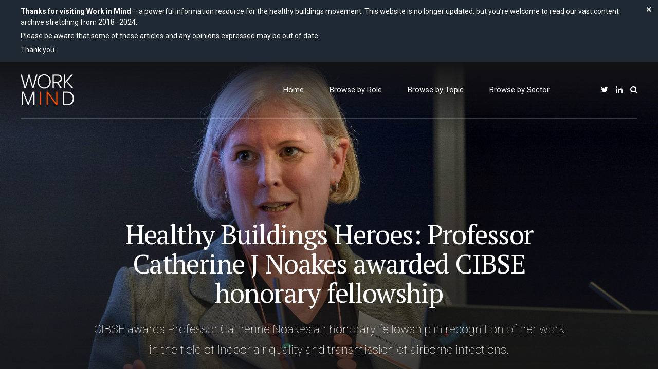

--- FILE ---
content_type: text/html; charset=UTF-8
request_url: https://workinmind.org/2022/05/16/healthy-buildings-heroes-professor-catherine-j-noakes-awarded-cibse-honorary-fellowship/
body_size: 33096
content:
<!DOCTYPE html>
<html lang="en-GB" data-bt-theme="Newstar Child 1.0.0">
<head>

		<meta charset="UTF-8">
		<meta name="viewport" content="width=device-width, initial-scale=1, maximum-scale=1, user-scalable=no">
		<meta name="mobile-web-app-capable" content="yes">
		<meta name="apple-mobile-web-app-capable" content="yes">
	<meta name='robots' content='index, follow, max-image-preview:large, max-snippet:-1, max-video-preview:-1' />

	<!-- This site is optimized with the Yoast SEO plugin v20.11 - https://yoast.com/wordpress/plugins/seo/ -->
	<title>Professor Catherine J Noakes awarded CIBSE honorary fellowship | Healthy Buildings</title>
	<meta name="description" content="Healthy Buildings Hero: CIBSE awards Professor Catherine J Noakes honorary fellowship in recognition of her work in Indoor air quality..." />
	<link rel="canonical" href="https://workinmind.org/2022/05/16/healthy-buildings-heroes-professor-catherine-j-noakes-awarded-cibse-honorary-fellowship/" />
	<meta property="og:locale" content="en_GB" />
	<meta property="og:type" content="article" />
	<meta property="og:title" content="Professor Catherine J Noakes awarded CIBSE honorary fellowship | Healthy Buildings" />
	<meta property="og:description" content="Healthy Buildings Hero: CIBSE awards Professor Catherine J Noakes honorary fellowship in recognition of her work in Indoor air quality..." />
	<meta property="og:url" content="https://workinmind.org/2022/05/16/healthy-buildings-heroes-professor-catherine-j-noakes-awarded-cibse-honorary-fellowship/" />
	<meta property="og:site_name" content="Work in Mind" />
	<meta property="article:published_time" content="2022-05-16T10:51:43+00:00" />
	<meta property="article:modified_time" content="2022-05-17T05:47:01+00:00" />
	<meta property="og:image" content="https://workinmind.org/wp-content/uploads/2022/05/professor-catherine-j-noakes-awarded-cibse-honorary-fellowship.jpg" />
	<meta property="og:image:width" content="1920" />
	<meta property="og:image:height" content="1080" />
	<meta property="og:image:type" content="image/jpeg" />
	<meta name="author" content="Content Team" />
	<meta name="twitter:card" content="summary_large_image" />
	<meta name="twitter:creator" content="@WorkInMindHQ" />
	<meta name="twitter:site" content="@WorkInMindHQ" />
	<meta name="twitter:label1" content="Written by" />
	<meta name="twitter:data1" content="Content Team" />
	<meta name="twitter:label2" content="Estimated reading time" />
	<meta name="twitter:data2" content="2 minutes" />
	<script type="application/ld+json" class="yoast-schema-graph">{"@context":"https://schema.org","@graph":[{"@type":"Article","@id":"https://workinmind.org/2022/05/16/healthy-buildings-heroes-professor-catherine-j-noakes-awarded-cibse-honorary-fellowship/#article","isPartOf":{"@id":"https://workinmind.org/2022/05/16/healthy-buildings-heroes-professor-catherine-j-noakes-awarded-cibse-honorary-fellowship/"},"author":{"name":"Content Team","@id":"https://workinmind.org/#/schema/person/c76a3982298cb225283057f7126dd6bb"},"headline":"Healthy Buildings Heroes: Professor Catherine J Noakes awarded CIBSE honorary fellowship","datePublished":"2022-05-16T10:51:43+00:00","dateModified":"2022-05-17T05:47:01+00:00","mainEntityOfPage":{"@id":"https://workinmind.org/2022/05/16/healthy-buildings-heroes-professor-catherine-j-noakes-awarded-cibse-honorary-fellowship/"},"wordCount":388,"publisher":{"@id":"https://workinmind.org/#organization"},"image":{"@id":"https://workinmind.org/2022/05/16/healthy-buildings-heroes-professor-catherine-j-noakes-awarded-cibse-honorary-fellowship/#primaryimage"},"thumbnailUrl":"https://workinmind.org/wp-content/uploads/2022/05/professor-catherine-j-noakes-awarded-cibse-honorary-fellowship.jpg","keywords":["Air Quality","Healthy Buildings Heroes"],"articleSection":["News"],"inLanguage":"en-GB"},{"@type":"WebPage","@id":"https://workinmind.org/2022/05/16/healthy-buildings-heroes-professor-catherine-j-noakes-awarded-cibse-honorary-fellowship/","url":"https://workinmind.org/2022/05/16/healthy-buildings-heroes-professor-catherine-j-noakes-awarded-cibse-honorary-fellowship/","name":"Professor Catherine J Noakes awarded CIBSE honorary fellowship | Healthy Buildings","isPartOf":{"@id":"https://workinmind.org/#website"},"primaryImageOfPage":{"@id":"https://workinmind.org/2022/05/16/healthy-buildings-heroes-professor-catherine-j-noakes-awarded-cibse-honorary-fellowship/#primaryimage"},"image":{"@id":"https://workinmind.org/2022/05/16/healthy-buildings-heroes-professor-catherine-j-noakes-awarded-cibse-honorary-fellowship/#primaryimage"},"thumbnailUrl":"https://workinmind.org/wp-content/uploads/2022/05/professor-catherine-j-noakes-awarded-cibse-honorary-fellowship.jpg","datePublished":"2022-05-16T10:51:43+00:00","dateModified":"2022-05-17T05:47:01+00:00","description":"Healthy Buildings Hero: CIBSE awards Professor Catherine J Noakes honorary fellowship in recognition of her work in Indoor air quality...","breadcrumb":{"@id":"https://workinmind.org/2022/05/16/healthy-buildings-heroes-professor-catherine-j-noakes-awarded-cibse-honorary-fellowship/#breadcrumb"},"inLanguage":"en-GB","potentialAction":[{"@type":"ReadAction","target":["https://workinmind.org/2022/05/16/healthy-buildings-heroes-professor-catherine-j-noakes-awarded-cibse-honorary-fellowship/"]}]},{"@type":"ImageObject","inLanguage":"en-GB","@id":"https://workinmind.org/2022/05/16/healthy-buildings-heroes-professor-catherine-j-noakes-awarded-cibse-honorary-fellowship/#primaryimage","url":"https://workinmind.org/wp-content/uploads/2022/05/professor-catherine-j-noakes-awarded-cibse-honorary-fellowship.jpg","contentUrl":"https://workinmind.org/wp-content/uploads/2022/05/professor-catherine-j-noakes-awarded-cibse-honorary-fellowship.jpg","width":1920,"height":1080,"caption":"Healthy Buildings Hero: CIBSE awards Professor Catherine J Noakes honorary fellowship in recognition of her work in Indoor air quality..."},{"@type":"BreadcrumbList","@id":"https://workinmind.org/2022/05/16/healthy-buildings-heroes-professor-catherine-j-noakes-awarded-cibse-honorary-fellowship/#breadcrumb","itemListElement":[{"@type":"ListItem","position":1,"name":"Home","item":"https://workinmind.org/"},{"@type":"ListItem","position":2,"name":"Healthy Buildings Heroes: Professor Catherine J Noakes awarded CIBSE honorary fellowship"}]},{"@type":"WebSite","@id":"https://workinmind.org/#website","url":"https://workinmind.org/","name":"Work in Mind","description":"","publisher":{"@id":"https://workinmind.org/#organization"},"potentialAction":[{"@type":"SearchAction","target":{"@type":"EntryPoint","urlTemplate":"https://workinmind.org/?s={search_term_string}"},"query-input":"required name=search_term_string"}],"inLanguage":"en-GB"},{"@type":"Organization","@id":"https://workinmind.org/#organization","name":"Work in Mind","url":"https://workinmind.org/","logo":{"@type":"ImageObject","inLanguage":"en-GB","@id":"https://workinmind.org/#/schema/logo/image/","url":"http://workinmind.org/wp-content/uploads/2018/07/logo.png","contentUrl":"http://workinmind.org/wp-content/uploads/2018/07/logo.png","width":1200,"height":691,"caption":"Work in Mind"},"image":{"@id":"https://workinmind.org/#/schema/logo/image/"},"sameAs":["https://twitter.com/WorkInMindHQ","https://www.linkedin.com/company/work-in-mind/"]},{"@type":"Person","@id":"https://workinmind.org/#/schema/person/c76a3982298cb225283057f7126dd6bb","name":"Content Team","image":{"@type":"ImageObject","inLanguage":"en-GB","@id":"https://workinmind.org/#/schema/person/image/","url":"https://workinmind.org/wp-content/uploads/2018/08/Work-in-Mind-Social-Media-Profile-160x160.png","contentUrl":"https://workinmind.org/wp-content/uploads/2018/08/Work-in-Mind-Social-Media-Profile-160x160.png","caption":"Content Team"},"description":"Work in Mind is a content platform designed to give a voice to thinkers, businesses, journalists and regulatory bodies in the field of healthy buildings.","sameAs":["https://workinmind.org/author/contentteam/"],"url":"https://workinmind.org/author/contentteam/"}]}</script>
	<!-- / Yoast SEO plugin. -->


<link rel='dns-prefetch' href='//fonts.googleapis.com' />
<link rel="alternate" type="application/rss+xml" title="Work in Mind &raquo; Feed" href="https://workinmind.org/feed/" />
		<!-- This site uses the Google Analytics by MonsterInsights plugin v9.11.1 - Using Analytics tracking - https://www.monsterinsights.com/ -->
		<!-- Note: MonsterInsights is not currently configured on this site. The site owner needs to authenticate with Google Analytics in the MonsterInsights settings panel. -->
					<!-- No tracking code set -->
				<!-- / Google Analytics by MonsterInsights -->
		<script type="text/javascript">
window._wpemojiSettings = {"baseUrl":"https:\/\/s.w.org\/images\/core\/emoji\/14.0.0\/72x72\/","ext":".png","svgUrl":"https:\/\/s.w.org\/images\/core\/emoji\/14.0.0\/svg\/","svgExt":".svg","source":{"concatemoji":"https:\/\/workinmind.org\/wp-includes\/js\/wp-emoji-release.min.js?ver=6.1.9"}};
/*! This file is auto-generated */
!function(e,a,t){var n,r,o,i=a.createElement("canvas"),p=i.getContext&&i.getContext("2d");function s(e,t){var a=String.fromCharCode,e=(p.clearRect(0,0,i.width,i.height),p.fillText(a.apply(this,e),0,0),i.toDataURL());return p.clearRect(0,0,i.width,i.height),p.fillText(a.apply(this,t),0,0),e===i.toDataURL()}function c(e){var t=a.createElement("script");t.src=e,t.defer=t.type="text/javascript",a.getElementsByTagName("head")[0].appendChild(t)}for(o=Array("flag","emoji"),t.supports={everything:!0,everythingExceptFlag:!0},r=0;r<o.length;r++)t.supports[o[r]]=function(e){if(p&&p.fillText)switch(p.textBaseline="top",p.font="600 32px Arial",e){case"flag":return s([127987,65039,8205,9895,65039],[127987,65039,8203,9895,65039])?!1:!s([55356,56826,55356,56819],[55356,56826,8203,55356,56819])&&!s([55356,57332,56128,56423,56128,56418,56128,56421,56128,56430,56128,56423,56128,56447],[55356,57332,8203,56128,56423,8203,56128,56418,8203,56128,56421,8203,56128,56430,8203,56128,56423,8203,56128,56447]);case"emoji":return!s([129777,127995,8205,129778,127999],[129777,127995,8203,129778,127999])}return!1}(o[r]),t.supports.everything=t.supports.everything&&t.supports[o[r]],"flag"!==o[r]&&(t.supports.everythingExceptFlag=t.supports.everythingExceptFlag&&t.supports[o[r]]);t.supports.everythingExceptFlag=t.supports.everythingExceptFlag&&!t.supports.flag,t.DOMReady=!1,t.readyCallback=function(){t.DOMReady=!0},t.supports.everything||(n=function(){t.readyCallback()},a.addEventListener?(a.addEventListener("DOMContentLoaded",n,!1),e.addEventListener("load",n,!1)):(e.attachEvent("onload",n),a.attachEvent("onreadystatechange",function(){"complete"===a.readyState&&t.readyCallback()})),(e=t.source||{}).concatemoji?c(e.concatemoji):e.wpemoji&&e.twemoji&&(c(e.twemoji),c(e.wpemoji)))}(window,document,window._wpemojiSettings);
</script>
<style> .bt_bb_progress_bar.bt_bb_style_outline.bt_bb_color_scheme_1 .bt_bb_progress_bar_bg,.bt_bb_progress_bar.bt_bb_style_line.bt_bb_color_scheme_1 .bt_bb_progress_bar_bg{background:#191919;}.bt_bb_progress_bar.bt_bb_style_outline.bt_bb_color_scheme_1 .bt_bb_progress_bar_inner,.bt_bb_progress_bar.bt_bb_style_line.bt_bb_color_scheme_1 .bt_bb_progress_bar_inner{border-color:#ffffff;color:#ffffff;}.bt_bb_progress_bar.bt_bb_style_filled.bt_bb_color_scheme_1 .bt_bb_progress_bar_bg {background:#ffffff;}.bt_bb_progress_bar.bt_bb_style_filled.bt_bb_color_scheme_1 .bt_bb_progress_bar_inner {background:#191919;color:#ffffff;} .bt_bb_color_scheme_1.bt_bb_icon .bt_bb_icon_holder { color:#ffffff; }.bt_bb_color_scheme_1.bt_bb_icon:hover a.bt_bb_icon_holder { color:#191919; }.bt_bb_color_scheme_1.bt_bb_icon.bt_bb_style_outline .bt_bb_icon_holder:before {background-color:transparent;box-shadow:0 0 0 1px #ffffff inset;color:#ffffff;}.bt_bb_color_scheme_1.bt_bb_icon.bt_bb_style_outline:hover a.bt_bb_icon_holder:before {background-color:#ffffff;box-shadow:0 0 0 1em #ffffff inset;color:#191919;}.bt_bb_color_scheme_1.bt_bb_icon.bt_bb_style_filled .bt_bb_icon_holder:before {box-shadow:0 0 0 1em #191919 inset;color:#ffffff;}.bt_bb_color_scheme_1.bt_bb_icon.bt_bb_style_filled:hover a.bt_bb_icon_holder:before {box-shadow:0 0 0 1px #191919 inset;background-color:#ffffff;color:#191919;}.bt_bb_color_scheme_1.bt_bb_icon.bt_bb_style_borderless .bt_bb_icon_holder:before {color:#ffffff;}.bt_bb_color_scheme_1.bt_bb_icon.bt_bb_style_borderless:hover a.bt_bb_icon_holder:before {color:#191919;} .bt_bb_color_scheme_1.bt_bb_button.bt_bb_style_outline a {box-shadow:0 0 0 1px #ffffff inset;color:#ffffff;background-color:transparent;}.bt_bb_color_scheme_1.bt_bb_button.bt_bb_style_outline a:hover {box-shadow:0 0 0 2em #ffffff inset;color:#191919;}.bt_bb_color_scheme_1.bt_bb_button.bt_bb_style_filled a {box-shadow:0 0 0 2em #191919 inset;color:#ffffff;}.bt_bb_color_scheme_1.bt_bb_button.bt_bb_style_filled a:hover {box-shadow:0 0 0 0px #191919 inset;background-color:#ffffff;color:#191919;}.bt_bb_color_scheme_1.bt_bb_button.bt_bb_style_clean a,.bt_bb_color_scheme_1.bt_bb_icon.bt_bb_style_borderless a {color:#ffffff;}.bt_bb_color_scheme_1.bt_bb_button.bt_bb_style_clean a:hover,.bt_bb_color_scheme_1.bt_bb_icon.bt_bb_style_borderless:hover a {color:#191919;} .bt_bb_color_scheme_1.bt_bb_style_outline.bt_bb_service .bt_bb_icon_holder{box-shadow:0 0 0 1px #ffffff inset;color:#ffffff;background-color:transparent;}.bt_bb_color_scheme_1.bt_bb_style_outline.bt_bb_service:hover .bt_bb_icon_holder {box-shadow:0 0 0 1em #ffffff inset;background-color:#ffffff;color:#191919;}.bt_bb_color_scheme_1.bt_bb_style_filled.bt_bb_service .bt_bb_icon_holder {box-shadow:0 0 0 1em #191919 inset;color:#ffffff;}.bt_bb_color_scheme_1.bt_bb_style_filled.bt_bb_service:hover .bt_bb_icon_holder{box-shadow:0 0 0 1px #191919 inset;background-color:#ffffff;color:#191919;}.bt_bb_color_scheme_1.bt_bb_style_borderless.bt_bb_service .bt_bb_icon_holder {color:#ffffff;}.bt_bb_color_scheme_1.bt_bb_style_borderless.bt_bb_service:hover .bt_bb_icon_holder {color:#191919;} .bt_bb_color_scheme_1.bt_bb_headline{color:#ffffff;}.bt_bb_color_scheme_1.bt_bb_headline .bt_bb_headline_superheadline{color:#191919;} .bt_bb_tabs.bt_bb_color_scheme_1.bt_bb_style_outline .bt_bb_tabs_header,.bt_bb_tabs.bt_bb_color_scheme_1.bt_bb_style_filled .bt_bb_tabs_header {border-color:#ffffff;}.bt_bb_tabs.bt_bb_color_scheme_1.bt_bb_style_outline .bt_bb_tabs_header li,.bt_bb_tabs.bt_bb_color_scheme_1.bt_bb_style_filled .bt_bb_tabs_header li:hover,.bt_bb_tabs.bt_bb_color_scheme_1.bt_bb_style_filled .bt_bb_tabs_header li.on {border-color:#ffffff;color:#ffffff;background-color:transparent;}.bt_bb_tabs.bt_bb_color_scheme_1.bt_bb_style_outline .bt_bb_tabs_header li:hover,.bt_bb_tabs.bt_bb_color_scheme_1.bt_bb_style_outline .bt_bb_tabs_header li.on,.bt_bb_tabs.bt_bb_color_scheme_1.bt_bb_style_filled .bt_bb_tabs_header li {background-color:#ffffff;color:#191919;border-color:#ffffff;}.bt_bb_tabs.bt_bb_color_scheme_1.bt_bb_style_simple .bt_bb_tabs_header li {color:#191919;}.bt_bb_tabs.bt_bb_color_scheme_1.bt_bb_style_simple .bt_bb_tabs_header li.on {color:#ffffff;border-color:#ffffff;} .bt_bb_accordion.bt_bb_color_scheme_1 .bt_bb_accordion_item {border-color:#ffffff;}.bt_bb_accordion.bt_bb_color_scheme_1.bt_bb_style_outline .bt_bb_accordion_item_title {border-color:#ffffff;color:#ffffff;background-color:transparent;}.bt_bb_accordion.bt_bb_color_scheme_1.bt_bb_style_outline .bt_bb_accordion_item.on .bt_bb_accordion_item_title,.bt_bb_accordion.bt_bb_color_scheme_1.bt_bb_style_outline .bt_bb_accordion_item .bt_bb_accordion_item_title:hover {color:#191919;background-color:#ffffff;}.bt_bb_accordion.bt_bb_color_scheme_1.bt_bb_style_filled .bt_bb_accordion_item .bt_bb_accordion_item_title {color:#191919;background-color:#ffffff;}.bt_bb_accordion.bt_bb_color_scheme_1.bt_bb_style_filled .bt_bb_accordion_item.on .bt_bb_accordion_item_title,.bt_bb_accordion.bt_bb_color_scheme_1.bt_bb_style_filled .bt_bb_accordion_item .bt_bb_accordion_item_title:hover {color:#ffffff;background-color:transparent;}.bt_bb_accordion.bt_bb_color_scheme_1.bt_bb_style_simple .bt_bb_accordion_item .bt_bb_accordion_item_title {color:#ffffff;border-color:#ffffff;}.bt_bb_accordion.bt_bb_color_scheme_1.bt_bb_style_simple .bt_bb_accordion_item .bt_bb_accordion_item_title:hover,.bt_bb_accordion.bt_bb_color_scheme_1.bt_bb_style_simple .bt_bb_accordion_item.on .bt_bb_accordion_item_title {color:#191919;border-color:#191919;} .bt_bb_price_list.bt_bb_color_scheme_1 {border-color:#191919;}.bt_bb_price_list.bt_bb_color_scheme_1 .bt_bb_price_list_title {color:#ffffff;background-color:#191919;}.bt_bb_price_list.bt_bb_color_scheme_1 ul li {border-color:#191919;} .bt_bb_section.bt_bb_color_scheme_1 {color:#ffffff;background-color:#191919;} .bt_bb_row.bt_bb_color_scheme_1 {color:#ffffff;background-color:#191919;} .bt_bb_column.bt_bb_color_scheme_1 {color:#ffffff;background-color:#191919;}.bt_bb_color_scheme_1.bt_bb_button.bt_bb_style_filled a {box-shadow:0 0 0 3em #191919 inset;color:#ffffff;}.bt_bb_color_scheme_1.bt_bb_button.bt_bb_style_filled a:hover {box-shadow:0 0 0 2px #191919 inset;background-color:#ffffff;color:#191919;}.bt_bb_color_scheme_1.bt_bb_button.bt_bb_style_outline a {box-shadow:0 0 0 2px #ffffff inset;color:#ffffff;background-color:transparent;}.bt_bb_color_scheme_1.bt_bb_button.bt_bb_style_special_outline a {box-shadow:0 0 0 2px #ffffff inset;color:#191919;background-color:transparent;}.bt_bb_color_scheme_1.bt_bb_button.bt_bb_style_special_outline a:hover {box-shadow:0 0 0 3em #ffffff inset;color:#191919;} .bt_bb_color_scheme_1.bt_bb_price_list .bt_bb_price_list_price {color:#191919;}.bt_bb_color_scheme_1.bt_bb_price_list.bt_bb_highlighted_style {border-color:#191919 !important;} .bt_bb_color_scheme_1.bt_bb_weather {color:#ffffff;}</style><style> .bt_bb_progress_bar.bt_bb_style_outline.bt_bb_color_scheme_2 .bt_bb_progress_bar_bg,.bt_bb_progress_bar.bt_bb_style_line.bt_bb_color_scheme_2 .bt_bb_progress_bar_bg{background:#ffffff;}.bt_bb_progress_bar.bt_bb_style_outline.bt_bb_color_scheme_2 .bt_bb_progress_bar_inner,.bt_bb_progress_bar.bt_bb_style_line.bt_bb_color_scheme_2 .bt_bb_progress_bar_inner{border-color:#191919;color:#191919;}.bt_bb_progress_bar.bt_bb_style_filled.bt_bb_color_scheme_2 .bt_bb_progress_bar_bg {background:#191919;}.bt_bb_progress_bar.bt_bb_style_filled.bt_bb_color_scheme_2 .bt_bb_progress_bar_inner {background:#ffffff;color:#191919;} .bt_bb_color_scheme_2.bt_bb_icon .bt_bb_icon_holder { color:#191919; }.bt_bb_color_scheme_2.bt_bb_icon:hover a.bt_bb_icon_holder { color:#ffffff; }.bt_bb_color_scheme_2.bt_bb_icon.bt_bb_style_outline .bt_bb_icon_holder:before {background-color:transparent;box-shadow:0 0 0 1px #191919 inset;color:#191919;}.bt_bb_color_scheme_2.bt_bb_icon.bt_bb_style_outline:hover a.bt_bb_icon_holder:before {background-color:#191919;box-shadow:0 0 0 1em #191919 inset;color:#ffffff;}.bt_bb_color_scheme_2.bt_bb_icon.bt_bb_style_filled .bt_bb_icon_holder:before {box-shadow:0 0 0 1em #ffffff inset;color:#191919;}.bt_bb_color_scheme_2.bt_bb_icon.bt_bb_style_filled:hover a.bt_bb_icon_holder:before {box-shadow:0 0 0 1px #ffffff inset;background-color:#191919;color:#ffffff;}.bt_bb_color_scheme_2.bt_bb_icon.bt_bb_style_borderless .bt_bb_icon_holder:before {color:#191919;}.bt_bb_color_scheme_2.bt_bb_icon.bt_bb_style_borderless:hover a.bt_bb_icon_holder:before {color:#ffffff;} .bt_bb_color_scheme_2.bt_bb_button.bt_bb_style_outline a {box-shadow:0 0 0 1px #191919 inset;color:#191919;background-color:transparent;}.bt_bb_color_scheme_2.bt_bb_button.bt_bb_style_outline a:hover {box-shadow:0 0 0 2em #191919 inset;color:#ffffff;}.bt_bb_color_scheme_2.bt_bb_button.bt_bb_style_filled a {box-shadow:0 0 0 2em #ffffff inset;color:#191919;}.bt_bb_color_scheme_2.bt_bb_button.bt_bb_style_filled a:hover {box-shadow:0 0 0 0px #ffffff inset;background-color:#191919;color:#ffffff;}.bt_bb_color_scheme_2.bt_bb_button.bt_bb_style_clean a,.bt_bb_color_scheme_2.bt_bb_icon.bt_bb_style_borderless a {color:#191919;}.bt_bb_color_scheme_2.bt_bb_button.bt_bb_style_clean a:hover,.bt_bb_color_scheme_2.bt_bb_icon.bt_bb_style_borderless:hover a {color:#ffffff;} .bt_bb_color_scheme_2.bt_bb_style_outline.bt_bb_service .bt_bb_icon_holder{box-shadow:0 0 0 1px #191919 inset;color:#191919;background-color:transparent;}.bt_bb_color_scheme_2.bt_bb_style_outline.bt_bb_service:hover .bt_bb_icon_holder {box-shadow:0 0 0 1em #191919 inset;background-color:#191919;color:#ffffff;}.bt_bb_color_scheme_2.bt_bb_style_filled.bt_bb_service .bt_bb_icon_holder {box-shadow:0 0 0 1em #ffffff inset;color:#191919;}.bt_bb_color_scheme_2.bt_bb_style_filled.bt_bb_service:hover .bt_bb_icon_holder{box-shadow:0 0 0 1px #ffffff inset;background-color:#191919;color:#ffffff;}.bt_bb_color_scheme_2.bt_bb_style_borderless.bt_bb_service .bt_bb_icon_holder {color:#191919;}.bt_bb_color_scheme_2.bt_bb_style_borderless.bt_bb_service:hover .bt_bb_icon_holder {color:#ffffff;} .bt_bb_color_scheme_2.bt_bb_headline{color:#191919;}.bt_bb_color_scheme_2.bt_bb_headline .bt_bb_headline_superheadline{color:#ffffff;} .bt_bb_tabs.bt_bb_color_scheme_2.bt_bb_style_outline .bt_bb_tabs_header,.bt_bb_tabs.bt_bb_color_scheme_2.bt_bb_style_filled .bt_bb_tabs_header {border-color:#191919;}.bt_bb_tabs.bt_bb_color_scheme_2.bt_bb_style_outline .bt_bb_tabs_header li,.bt_bb_tabs.bt_bb_color_scheme_2.bt_bb_style_filled .bt_bb_tabs_header li:hover,.bt_bb_tabs.bt_bb_color_scheme_2.bt_bb_style_filled .bt_bb_tabs_header li.on {border-color:#191919;color:#191919;background-color:transparent;}.bt_bb_tabs.bt_bb_color_scheme_2.bt_bb_style_outline .bt_bb_tabs_header li:hover,.bt_bb_tabs.bt_bb_color_scheme_2.bt_bb_style_outline .bt_bb_tabs_header li.on,.bt_bb_tabs.bt_bb_color_scheme_2.bt_bb_style_filled .bt_bb_tabs_header li {background-color:#191919;color:#ffffff;border-color:#191919;}.bt_bb_tabs.bt_bb_color_scheme_2.bt_bb_style_simple .bt_bb_tabs_header li {color:#ffffff;}.bt_bb_tabs.bt_bb_color_scheme_2.bt_bb_style_simple .bt_bb_tabs_header li.on {color:#191919;border-color:#191919;} .bt_bb_accordion.bt_bb_color_scheme_2 .bt_bb_accordion_item {border-color:#191919;}.bt_bb_accordion.bt_bb_color_scheme_2.bt_bb_style_outline .bt_bb_accordion_item_title {border-color:#191919;color:#191919;background-color:transparent;}.bt_bb_accordion.bt_bb_color_scheme_2.bt_bb_style_outline .bt_bb_accordion_item.on .bt_bb_accordion_item_title,.bt_bb_accordion.bt_bb_color_scheme_2.bt_bb_style_outline .bt_bb_accordion_item .bt_bb_accordion_item_title:hover {color:#ffffff;background-color:#191919;}.bt_bb_accordion.bt_bb_color_scheme_2.bt_bb_style_filled .bt_bb_accordion_item .bt_bb_accordion_item_title {color:#ffffff;background-color:#191919;}.bt_bb_accordion.bt_bb_color_scheme_2.bt_bb_style_filled .bt_bb_accordion_item.on .bt_bb_accordion_item_title,.bt_bb_accordion.bt_bb_color_scheme_2.bt_bb_style_filled .bt_bb_accordion_item .bt_bb_accordion_item_title:hover {color:#191919;background-color:transparent;}.bt_bb_accordion.bt_bb_color_scheme_2.bt_bb_style_simple .bt_bb_accordion_item .bt_bb_accordion_item_title {color:#191919;border-color:#191919;}.bt_bb_accordion.bt_bb_color_scheme_2.bt_bb_style_simple .bt_bb_accordion_item .bt_bb_accordion_item_title:hover,.bt_bb_accordion.bt_bb_color_scheme_2.bt_bb_style_simple .bt_bb_accordion_item.on .bt_bb_accordion_item_title {color:#ffffff;border-color:#ffffff;} .bt_bb_price_list.bt_bb_color_scheme_2 {border-color:#ffffff;}.bt_bb_price_list.bt_bb_color_scheme_2 .bt_bb_price_list_title {color:#191919;background-color:#ffffff;}.bt_bb_price_list.bt_bb_color_scheme_2 ul li {border-color:#ffffff;} .bt_bb_section.bt_bb_color_scheme_2 {color:#191919;background-color:#ffffff;} .bt_bb_row.bt_bb_color_scheme_2 {color:#191919;background-color:#ffffff;} .bt_bb_column.bt_bb_color_scheme_2 {color:#191919;background-color:#ffffff;}.bt_bb_color_scheme_2.bt_bb_button.bt_bb_style_filled a {box-shadow:0 0 0 3em #ffffff inset;color:#191919;}.bt_bb_color_scheme_2.bt_bb_button.bt_bb_style_filled a:hover {box-shadow:0 0 0 2px #ffffff inset;background-color:#191919;color:#ffffff;}.bt_bb_color_scheme_2.bt_bb_button.bt_bb_style_outline a {box-shadow:0 0 0 2px #191919 inset;color:#191919;background-color:transparent;}.bt_bb_color_scheme_2.bt_bb_button.bt_bb_style_special_outline a {box-shadow:0 0 0 2px #191919 inset;color:#ffffff;background-color:transparent;}.bt_bb_color_scheme_2.bt_bb_button.bt_bb_style_special_outline a:hover {box-shadow:0 0 0 3em #191919 inset;color:#ffffff;} .bt_bb_color_scheme_2.bt_bb_price_list .bt_bb_price_list_price {color:#ffffff;}.bt_bb_color_scheme_2.bt_bb_price_list.bt_bb_highlighted_style {border-color:#ffffff !important;} .bt_bb_color_scheme_2.bt_bb_weather {color:#191919;}</style><style> .bt_bb_progress_bar.bt_bb_style_outline.bt_bb_color_scheme_3 .bt_bb_progress_bar_bg,.bt_bb_progress_bar.bt_bb_style_line.bt_bb_color_scheme_3 .bt_bb_progress_bar_bg{background:#191919;}.bt_bb_progress_bar.bt_bb_style_outline.bt_bb_color_scheme_3 .bt_bb_progress_bar_inner,.bt_bb_progress_bar.bt_bb_style_line.bt_bb_color_scheme_3 .bt_bb_progress_bar_inner{border-color:#ff5100;color:#ff5100;}.bt_bb_progress_bar.bt_bb_style_filled.bt_bb_color_scheme_3 .bt_bb_progress_bar_bg {background:#ff5100;}.bt_bb_progress_bar.bt_bb_style_filled.bt_bb_color_scheme_3 .bt_bb_progress_bar_inner {background:#191919;color:#ff5100;} .bt_bb_color_scheme_3.bt_bb_icon .bt_bb_icon_holder { color:#ff5100; }.bt_bb_color_scheme_3.bt_bb_icon:hover a.bt_bb_icon_holder { color:#191919; }.bt_bb_color_scheme_3.bt_bb_icon.bt_bb_style_outline .bt_bb_icon_holder:before {background-color:transparent;box-shadow:0 0 0 1px #ff5100 inset;color:#ff5100;}.bt_bb_color_scheme_3.bt_bb_icon.bt_bb_style_outline:hover a.bt_bb_icon_holder:before {background-color:#ff5100;box-shadow:0 0 0 1em #ff5100 inset;color:#191919;}.bt_bb_color_scheme_3.bt_bb_icon.bt_bb_style_filled .bt_bb_icon_holder:before {box-shadow:0 0 0 1em #191919 inset;color:#ff5100;}.bt_bb_color_scheme_3.bt_bb_icon.bt_bb_style_filled:hover a.bt_bb_icon_holder:before {box-shadow:0 0 0 1px #191919 inset;background-color:#ff5100;color:#191919;}.bt_bb_color_scheme_3.bt_bb_icon.bt_bb_style_borderless .bt_bb_icon_holder:before {color:#ff5100;}.bt_bb_color_scheme_3.bt_bb_icon.bt_bb_style_borderless:hover a.bt_bb_icon_holder:before {color:#191919;} .bt_bb_color_scheme_3.bt_bb_button.bt_bb_style_outline a {box-shadow:0 0 0 1px #ff5100 inset;color:#ff5100;background-color:transparent;}.bt_bb_color_scheme_3.bt_bb_button.bt_bb_style_outline a:hover {box-shadow:0 0 0 2em #ff5100 inset;color:#191919;}.bt_bb_color_scheme_3.bt_bb_button.bt_bb_style_filled a {box-shadow:0 0 0 2em #191919 inset;color:#ff5100;}.bt_bb_color_scheme_3.bt_bb_button.bt_bb_style_filled a:hover {box-shadow:0 0 0 0px #191919 inset;background-color:#ff5100;color:#191919;}.bt_bb_color_scheme_3.bt_bb_button.bt_bb_style_clean a,.bt_bb_color_scheme_3.bt_bb_icon.bt_bb_style_borderless a {color:#ff5100;}.bt_bb_color_scheme_3.bt_bb_button.bt_bb_style_clean a:hover,.bt_bb_color_scheme_3.bt_bb_icon.bt_bb_style_borderless:hover a {color:#191919;} .bt_bb_color_scheme_3.bt_bb_style_outline.bt_bb_service .bt_bb_icon_holder{box-shadow:0 0 0 1px #ff5100 inset;color:#ff5100;background-color:transparent;}.bt_bb_color_scheme_3.bt_bb_style_outline.bt_bb_service:hover .bt_bb_icon_holder {box-shadow:0 0 0 1em #ff5100 inset;background-color:#ff5100;color:#191919;}.bt_bb_color_scheme_3.bt_bb_style_filled.bt_bb_service .bt_bb_icon_holder {box-shadow:0 0 0 1em #191919 inset;color:#ff5100;}.bt_bb_color_scheme_3.bt_bb_style_filled.bt_bb_service:hover .bt_bb_icon_holder{box-shadow:0 0 0 1px #191919 inset;background-color:#ff5100;color:#191919;}.bt_bb_color_scheme_3.bt_bb_style_borderless.bt_bb_service .bt_bb_icon_holder {color:#ff5100;}.bt_bb_color_scheme_3.bt_bb_style_borderless.bt_bb_service:hover .bt_bb_icon_holder {color:#191919;} .bt_bb_color_scheme_3.bt_bb_headline{color:#ff5100;}.bt_bb_color_scheme_3.bt_bb_headline .bt_bb_headline_superheadline{color:#191919;} .bt_bb_tabs.bt_bb_color_scheme_3.bt_bb_style_outline .bt_bb_tabs_header,.bt_bb_tabs.bt_bb_color_scheme_3.bt_bb_style_filled .bt_bb_tabs_header {border-color:#ff5100;}.bt_bb_tabs.bt_bb_color_scheme_3.bt_bb_style_outline .bt_bb_tabs_header li,.bt_bb_tabs.bt_bb_color_scheme_3.bt_bb_style_filled .bt_bb_tabs_header li:hover,.bt_bb_tabs.bt_bb_color_scheme_3.bt_bb_style_filled .bt_bb_tabs_header li.on {border-color:#ff5100;color:#ff5100;background-color:transparent;}.bt_bb_tabs.bt_bb_color_scheme_3.bt_bb_style_outline .bt_bb_tabs_header li:hover,.bt_bb_tabs.bt_bb_color_scheme_3.bt_bb_style_outline .bt_bb_tabs_header li.on,.bt_bb_tabs.bt_bb_color_scheme_3.bt_bb_style_filled .bt_bb_tabs_header li {background-color:#ff5100;color:#191919;border-color:#ff5100;}.bt_bb_tabs.bt_bb_color_scheme_3.bt_bb_style_simple .bt_bb_tabs_header li {color:#191919;}.bt_bb_tabs.bt_bb_color_scheme_3.bt_bb_style_simple .bt_bb_tabs_header li.on {color:#ff5100;border-color:#ff5100;} .bt_bb_accordion.bt_bb_color_scheme_3 .bt_bb_accordion_item {border-color:#ff5100;}.bt_bb_accordion.bt_bb_color_scheme_3.bt_bb_style_outline .bt_bb_accordion_item_title {border-color:#ff5100;color:#ff5100;background-color:transparent;}.bt_bb_accordion.bt_bb_color_scheme_3.bt_bb_style_outline .bt_bb_accordion_item.on .bt_bb_accordion_item_title,.bt_bb_accordion.bt_bb_color_scheme_3.bt_bb_style_outline .bt_bb_accordion_item .bt_bb_accordion_item_title:hover {color:#191919;background-color:#ff5100;}.bt_bb_accordion.bt_bb_color_scheme_3.bt_bb_style_filled .bt_bb_accordion_item .bt_bb_accordion_item_title {color:#191919;background-color:#ff5100;}.bt_bb_accordion.bt_bb_color_scheme_3.bt_bb_style_filled .bt_bb_accordion_item.on .bt_bb_accordion_item_title,.bt_bb_accordion.bt_bb_color_scheme_3.bt_bb_style_filled .bt_bb_accordion_item .bt_bb_accordion_item_title:hover {color:#ff5100;background-color:transparent;}.bt_bb_accordion.bt_bb_color_scheme_3.bt_bb_style_simple .bt_bb_accordion_item .bt_bb_accordion_item_title {color:#ff5100;border-color:#ff5100;}.bt_bb_accordion.bt_bb_color_scheme_3.bt_bb_style_simple .bt_bb_accordion_item .bt_bb_accordion_item_title:hover,.bt_bb_accordion.bt_bb_color_scheme_3.bt_bb_style_simple .bt_bb_accordion_item.on .bt_bb_accordion_item_title {color:#191919;border-color:#191919;} .bt_bb_price_list.bt_bb_color_scheme_3 {border-color:#191919;}.bt_bb_price_list.bt_bb_color_scheme_3 .bt_bb_price_list_title {color:#ff5100;background-color:#191919;}.bt_bb_price_list.bt_bb_color_scheme_3 ul li {border-color:#191919;} .bt_bb_section.bt_bb_color_scheme_3 {color:#ff5100;background-color:#191919;} .bt_bb_row.bt_bb_color_scheme_3 {color:#ff5100;background-color:#191919;} .bt_bb_column.bt_bb_color_scheme_3 {color:#ff5100;background-color:#191919;}.bt_bb_color_scheme_3.bt_bb_button.bt_bb_style_filled a {box-shadow:0 0 0 3em #191919 inset;color:#ff5100;}.bt_bb_color_scheme_3.bt_bb_button.bt_bb_style_filled a:hover {box-shadow:0 0 0 2px #191919 inset;background-color:#ff5100;color:#191919;}.bt_bb_color_scheme_3.bt_bb_button.bt_bb_style_outline a {box-shadow:0 0 0 2px #ff5100 inset;color:#ff5100;background-color:transparent;}.bt_bb_color_scheme_3.bt_bb_button.bt_bb_style_special_outline a {box-shadow:0 0 0 2px #ff5100 inset;color:#191919;background-color:transparent;}.bt_bb_color_scheme_3.bt_bb_button.bt_bb_style_special_outline a:hover {box-shadow:0 0 0 3em #ff5100 inset;color:#191919;} .bt_bb_color_scheme_3.bt_bb_price_list .bt_bb_price_list_price {color:#191919;}.bt_bb_color_scheme_3.bt_bb_price_list.bt_bb_highlighted_style {border-color:#191919 !important;} .bt_bb_color_scheme_3.bt_bb_weather {color:#ff5100;}</style><style> .bt_bb_progress_bar.bt_bb_style_outline.bt_bb_color_scheme_4 .bt_bb_progress_bar_bg,.bt_bb_progress_bar.bt_bb_style_line.bt_bb_color_scheme_4 .bt_bb_progress_bar_bg{background:#ffffff;}.bt_bb_progress_bar.bt_bb_style_outline.bt_bb_color_scheme_4 .bt_bb_progress_bar_inner,.bt_bb_progress_bar.bt_bb_style_line.bt_bb_color_scheme_4 .bt_bb_progress_bar_inner{border-color:#ff5100;color:#ff5100;}.bt_bb_progress_bar.bt_bb_style_filled.bt_bb_color_scheme_4 .bt_bb_progress_bar_bg {background:#ff5100;}.bt_bb_progress_bar.bt_bb_style_filled.bt_bb_color_scheme_4 .bt_bb_progress_bar_inner {background:#ffffff;color:#ff5100;} .bt_bb_color_scheme_4.bt_bb_icon .bt_bb_icon_holder { color:#ff5100; }.bt_bb_color_scheme_4.bt_bb_icon:hover a.bt_bb_icon_holder { color:#ffffff; }.bt_bb_color_scheme_4.bt_bb_icon.bt_bb_style_outline .bt_bb_icon_holder:before {background-color:transparent;box-shadow:0 0 0 1px #ff5100 inset;color:#ff5100;}.bt_bb_color_scheme_4.bt_bb_icon.bt_bb_style_outline:hover a.bt_bb_icon_holder:before {background-color:#ff5100;box-shadow:0 0 0 1em #ff5100 inset;color:#ffffff;}.bt_bb_color_scheme_4.bt_bb_icon.bt_bb_style_filled .bt_bb_icon_holder:before {box-shadow:0 0 0 1em #ffffff inset;color:#ff5100;}.bt_bb_color_scheme_4.bt_bb_icon.bt_bb_style_filled:hover a.bt_bb_icon_holder:before {box-shadow:0 0 0 1px #ffffff inset;background-color:#ff5100;color:#ffffff;}.bt_bb_color_scheme_4.bt_bb_icon.bt_bb_style_borderless .bt_bb_icon_holder:before {color:#ff5100;}.bt_bb_color_scheme_4.bt_bb_icon.bt_bb_style_borderless:hover a.bt_bb_icon_holder:before {color:#ffffff;} .bt_bb_color_scheme_4.bt_bb_button.bt_bb_style_outline a {box-shadow:0 0 0 1px #ff5100 inset;color:#ff5100;background-color:transparent;}.bt_bb_color_scheme_4.bt_bb_button.bt_bb_style_outline a:hover {box-shadow:0 0 0 2em #ff5100 inset;color:#ffffff;}.bt_bb_color_scheme_4.bt_bb_button.bt_bb_style_filled a {box-shadow:0 0 0 2em #ffffff inset;color:#ff5100;}.bt_bb_color_scheme_4.bt_bb_button.bt_bb_style_filled a:hover {box-shadow:0 0 0 0px #ffffff inset;background-color:#ff5100;color:#ffffff;}.bt_bb_color_scheme_4.bt_bb_button.bt_bb_style_clean a,.bt_bb_color_scheme_4.bt_bb_icon.bt_bb_style_borderless a {color:#ff5100;}.bt_bb_color_scheme_4.bt_bb_button.bt_bb_style_clean a:hover,.bt_bb_color_scheme_4.bt_bb_icon.bt_bb_style_borderless:hover a {color:#ffffff;} .bt_bb_color_scheme_4.bt_bb_style_outline.bt_bb_service .bt_bb_icon_holder{box-shadow:0 0 0 1px #ff5100 inset;color:#ff5100;background-color:transparent;}.bt_bb_color_scheme_4.bt_bb_style_outline.bt_bb_service:hover .bt_bb_icon_holder {box-shadow:0 0 0 1em #ff5100 inset;background-color:#ff5100;color:#ffffff;}.bt_bb_color_scheme_4.bt_bb_style_filled.bt_bb_service .bt_bb_icon_holder {box-shadow:0 0 0 1em #ffffff inset;color:#ff5100;}.bt_bb_color_scheme_4.bt_bb_style_filled.bt_bb_service:hover .bt_bb_icon_holder{box-shadow:0 0 0 1px #ffffff inset;background-color:#ff5100;color:#ffffff;}.bt_bb_color_scheme_4.bt_bb_style_borderless.bt_bb_service .bt_bb_icon_holder {color:#ff5100;}.bt_bb_color_scheme_4.bt_bb_style_borderless.bt_bb_service:hover .bt_bb_icon_holder {color:#ffffff;} .bt_bb_color_scheme_4.bt_bb_headline{color:#ff5100;}.bt_bb_color_scheme_4.bt_bb_headline .bt_bb_headline_superheadline{color:#ffffff;} .bt_bb_tabs.bt_bb_color_scheme_4.bt_bb_style_outline .bt_bb_tabs_header,.bt_bb_tabs.bt_bb_color_scheme_4.bt_bb_style_filled .bt_bb_tabs_header {border-color:#ff5100;}.bt_bb_tabs.bt_bb_color_scheme_4.bt_bb_style_outline .bt_bb_tabs_header li,.bt_bb_tabs.bt_bb_color_scheme_4.bt_bb_style_filled .bt_bb_tabs_header li:hover,.bt_bb_tabs.bt_bb_color_scheme_4.bt_bb_style_filled .bt_bb_tabs_header li.on {border-color:#ff5100;color:#ff5100;background-color:transparent;}.bt_bb_tabs.bt_bb_color_scheme_4.bt_bb_style_outline .bt_bb_tabs_header li:hover,.bt_bb_tabs.bt_bb_color_scheme_4.bt_bb_style_outline .bt_bb_tabs_header li.on,.bt_bb_tabs.bt_bb_color_scheme_4.bt_bb_style_filled .bt_bb_tabs_header li {background-color:#ff5100;color:#ffffff;border-color:#ff5100;}.bt_bb_tabs.bt_bb_color_scheme_4.bt_bb_style_simple .bt_bb_tabs_header li {color:#ffffff;}.bt_bb_tabs.bt_bb_color_scheme_4.bt_bb_style_simple .bt_bb_tabs_header li.on {color:#ff5100;border-color:#ff5100;} .bt_bb_accordion.bt_bb_color_scheme_4 .bt_bb_accordion_item {border-color:#ff5100;}.bt_bb_accordion.bt_bb_color_scheme_4.bt_bb_style_outline .bt_bb_accordion_item_title {border-color:#ff5100;color:#ff5100;background-color:transparent;}.bt_bb_accordion.bt_bb_color_scheme_4.bt_bb_style_outline .bt_bb_accordion_item.on .bt_bb_accordion_item_title,.bt_bb_accordion.bt_bb_color_scheme_4.bt_bb_style_outline .bt_bb_accordion_item .bt_bb_accordion_item_title:hover {color:#ffffff;background-color:#ff5100;}.bt_bb_accordion.bt_bb_color_scheme_4.bt_bb_style_filled .bt_bb_accordion_item .bt_bb_accordion_item_title {color:#ffffff;background-color:#ff5100;}.bt_bb_accordion.bt_bb_color_scheme_4.bt_bb_style_filled .bt_bb_accordion_item.on .bt_bb_accordion_item_title,.bt_bb_accordion.bt_bb_color_scheme_4.bt_bb_style_filled .bt_bb_accordion_item .bt_bb_accordion_item_title:hover {color:#ff5100;background-color:transparent;}.bt_bb_accordion.bt_bb_color_scheme_4.bt_bb_style_simple .bt_bb_accordion_item .bt_bb_accordion_item_title {color:#ff5100;border-color:#ff5100;}.bt_bb_accordion.bt_bb_color_scheme_4.bt_bb_style_simple .bt_bb_accordion_item .bt_bb_accordion_item_title:hover,.bt_bb_accordion.bt_bb_color_scheme_4.bt_bb_style_simple .bt_bb_accordion_item.on .bt_bb_accordion_item_title {color:#ffffff;border-color:#ffffff;} .bt_bb_price_list.bt_bb_color_scheme_4 {border-color:#ffffff;}.bt_bb_price_list.bt_bb_color_scheme_4 .bt_bb_price_list_title {color:#ff5100;background-color:#ffffff;}.bt_bb_price_list.bt_bb_color_scheme_4 ul li {border-color:#ffffff;} .bt_bb_section.bt_bb_color_scheme_4 {color:#ff5100;background-color:#ffffff;} .bt_bb_row.bt_bb_color_scheme_4 {color:#ff5100;background-color:#ffffff;} .bt_bb_column.bt_bb_color_scheme_4 {color:#ff5100;background-color:#ffffff;}.bt_bb_color_scheme_4.bt_bb_button.bt_bb_style_filled a {box-shadow:0 0 0 3em #ffffff inset;color:#ff5100;}.bt_bb_color_scheme_4.bt_bb_button.bt_bb_style_filled a:hover {box-shadow:0 0 0 2px #ffffff inset;background-color:#ff5100;color:#ffffff;}.bt_bb_color_scheme_4.bt_bb_button.bt_bb_style_outline a {box-shadow:0 0 0 2px #ff5100 inset;color:#ff5100;background-color:transparent;}.bt_bb_color_scheme_4.bt_bb_button.bt_bb_style_special_outline a {box-shadow:0 0 0 2px #ff5100 inset;color:#ffffff;background-color:transparent;}.bt_bb_color_scheme_4.bt_bb_button.bt_bb_style_special_outline a:hover {box-shadow:0 0 0 3em #ff5100 inset;color:#ffffff;} .bt_bb_color_scheme_4.bt_bb_price_list .bt_bb_price_list_price {color:#ffffff;}.bt_bb_color_scheme_4.bt_bb_price_list.bt_bb_highlighted_style {border-color:#ffffff !important;} .bt_bb_color_scheme_4.bt_bb_weather {color:#ff5100;}</style><style> .bt_bb_progress_bar.bt_bb_style_outline.bt_bb_color_scheme_5 .bt_bb_progress_bar_bg,.bt_bb_progress_bar.bt_bb_style_line.bt_bb_color_scheme_5 .bt_bb_progress_bar_bg{background:#ff5100;}.bt_bb_progress_bar.bt_bb_style_outline.bt_bb_color_scheme_5 .bt_bb_progress_bar_inner,.bt_bb_progress_bar.bt_bb_style_line.bt_bb_color_scheme_5 .bt_bb_progress_bar_inner{border-color:#191919;color:#191919;}.bt_bb_progress_bar.bt_bb_style_filled.bt_bb_color_scheme_5 .bt_bb_progress_bar_bg {background:#191919;}.bt_bb_progress_bar.bt_bb_style_filled.bt_bb_color_scheme_5 .bt_bb_progress_bar_inner {background:#ff5100;color:#191919;} .bt_bb_color_scheme_5.bt_bb_icon .bt_bb_icon_holder { color:#191919; }.bt_bb_color_scheme_5.bt_bb_icon:hover a.bt_bb_icon_holder { color:#ff5100; }.bt_bb_color_scheme_5.bt_bb_icon.bt_bb_style_outline .bt_bb_icon_holder:before {background-color:transparent;box-shadow:0 0 0 1px #191919 inset;color:#191919;}.bt_bb_color_scheme_5.bt_bb_icon.bt_bb_style_outline:hover a.bt_bb_icon_holder:before {background-color:#191919;box-shadow:0 0 0 1em #191919 inset;color:#ff5100;}.bt_bb_color_scheme_5.bt_bb_icon.bt_bb_style_filled .bt_bb_icon_holder:before {box-shadow:0 0 0 1em #ff5100 inset;color:#191919;}.bt_bb_color_scheme_5.bt_bb_icon.bt_bb_style_filled:hover a.bt_bb_icon_holder:before {box-shadow:0 0 0 1px #ff5100 inset;background-color:#191919;color:#ff5100;}.bt_bb_color_scheme_5.bt_bb_icon.bt_bb_style_borderless .bt_bb_icon_holder:before {color:#191919;}.bt_bb_color_scheme_5.bt_bb_icon.bt_bb_style_borderless:hover a.bt_bb_icon_holder:before {color:#ff5100;} .bt_bb_color_scheme_5.bt_bb_button.bt_bb_style_outline a {box-shadow:0 0 0 1px #191919 inset;color:#191919;background-color:transparent;}.bt_bb_color_scheme_5.bt_bb_button.bt_bb_style_outline a:hover {box-shadow:0 0 0 2em #191919 inset;color:#ff5100;}.bt_bb_color_scheme_5.bt_bb_button.bt_bb_style_filled a {box-shadow:0 0 0 2em #ff5100 inset;color:#191919;}.bt_bb_color_scheme_5.bt_bb_button.bt_bb_style_filled a:hover {box-shadow:0 0 0 0px #ff5100 inset;background-color:#191919;color:#ff5100;}.bt_bb_color_scheme_5.bt_bb_button.bt_bb_style_clean a,.bt_bb_color_scheme_5.bt_bb_icon.bt_bb_style_borderless a {color:#191919;}.bt_bb_color_scheme_5.bt_bb_button.bt_bb_style_clean a:hover,.bt_bb_color_scheme_5.bt_bb_icon.bt_bb_style_borderless:hover a {color:#ff5100;} .bt_bb_color_scheme_5.bt_bb_style_outline.bt_bb_service .bt_bb_icon_holder{box-shadow:0 0 0 1px #191919 inset;color:#191919;background-color:transparent;}.bt_bb_color_scheme_5.bt_bb_style_outline.bt_bb_service:hover .bt_bb_icon_holder {box-shadow:0 0 0 1em #191919 inset;background-color:#191919;color:#ff5100;}.bt_bb_color_scheme_5.bt_bb_style_filled.bt_bb_service .bt_bb_icon_holder {box-shadow:0 0 0 1em #ff5100 inset;color:#191919;}.bt_bb_color_scheme_5.bt_bb_style_filled.bt_bb_service:hover .bt_bb_icon_holder{box-shadow:0 0 0 1px #ff5100 inset;background-color:#191919;color:#ff5100;}.bt_bb_color_scheme_5.bt_bb_style_borderless.bt_bb_service .bt_bb_icon_holder {color:#191919;}.bt_bb_color_scheme_5.bt_bb_style_borderless.bt_bb_service:hover .bt_bb_icon_holder {color:#ff5100;} .bt_bb_color_scheme_5.bt_bb_headline{color:#191919;}.bt_bb_color_scheme_5.bt_bb_headline .bt_bb_headline_superheadline{color:#ff5100;} .bt_bb_tabs.bt_bb_color_scheme_5.bt_bb_style_outline .bt_bb_tabs_header,.bt_bb_tabs.bt_bb_color_scheme_5.bt_bb_style_filled .bt_bb_tabs_header {border-color:#191919;}.bt_bb_tabs.bt_bb_color_scheme_5.bt_bb_style_outline .bt_bb_tabs_header li,.bt_bb_tabs.bt_bb_color_scheme_5.bt_bb_style_filled .bt_bb_tabs_header li:hover,.bt_bb_tabs.bt_bb_color_scheme_5.bt_bb_style_filled .bt_bb_tabs_header li.on {border-color:#191919;color:#191919;background-color:transparent;}.bt_bb_tabs.bt_bb_color_scheme_5.bt_bb_style_outline .bt_bb_tabs_header li:hover,.bt_bb_tabs.bt_bb_color_scheme_5.bt_bb_style_outline .bt_bb_tabs_header li.on,.bt_bb_tabs.bt_bb_color_scheme_5.bt_bb_style_filled .bt_bb_tabs_header li {background-color:#191919;color:#ff5100;border-color:#191919;}.bt_bb_tabs.bt_bb_color_scheme_5.bt_bb_style_simple .bt_bb_tabs_header li {color:#ff5100;}.bt_bb_tabs.bt_bb_color_scheme_5.bt_bb_style_simple .bt_bb_tabs_header li.on {color:#191919;border-color:#191919;} .bt_bb_accordion.bt_bb_color_scheme_5 .bt_bb_accordion_item {border-color:#191919;}.bt_bb_accordion.bt_bb_color_scheme_5.bt_bb_style_outline .bt_bb_accordion_item_title {border-color:#191919;color:#191919;background-color:transparent;}.bt_bb_accordion.bt_bb_color_scheme_5.bt_bb_style_outline .bt_bb_accordion_item.on .bt_bb_accordion_item_title,.bt_bb_accordion.bt_bb_color_scheme_5.bt_bb_style_outline .bt_bb_accordion_item .bt_bb_accordion_item_title:hover {color:#ff5100;background-color:#191919;}.bt_bb_accordion.bt_bb_color_scheme_5.bt_bb_style_filled .bt_bb_accordion_item .bt_bb_accordion_item_title {color:#ff5100;background-color:#191919;}.bt_bb_accordion.bt_bb_color_scheme_5.bt_bb_style_filled .bt_bb_accordion_item.on .bt_bb_accordion_item_title,.bt_bb_accordion.bt_bb_color_scheme_5.bt_bb_style_filled .bt_bb_accordion_item .bt_bb_accordion_item_title:hover {color:#191919;background-color:transparent;}.bt_bb_accordion.bt_bb_color_scheme_5.bt_bb_style_simple .bt_bb_accordion_item .bt_bb_accordion_item_title {color:#191919;border-color:#191919;}.bt_bb_accordion.bt_bb_color_scheme_5.bt_bb_style_simple .bt_bb_accordion_item .bt_bb_accordion_item_title:hover,.bt_bb_accordion.bt_bb_color_scheme_5.bt_bb_style_simple .bt_bb_accordion_item.on .bt_bb_accordion_item_title {color:#ff5100;border-color:#ff5100;} .bt_bb_price_list.bt_bb_color_scheme_5 {border-color:#ff5100;}.bt_bb_price_list.bt_bb_color_scheme_5 .bt_bb_price_list_title {color:#191919;background-color:#ff5100;}.bt_bb_price_list.bt_bb_color_scheme_5 ul li {border-color:#ff5100;} .bt_bb_section.bt_bb_color_scheme_5 {color:#191919;background-color:#ff5100;} .bt_bb_row.bt_bb_color_scheme_5 {color:#191919;background-color:#ff5100;} .bt_bb_column.bt_bb_color_scheme_5 {color:#191919;background-color:#ff5100;}.bt_bb_color_scheme_5.bt_bb_button.bt_bb_style_filled a {box-shadow:0 0 0 3em #ff5100 inset;color:#191919;}.bt_bb_color_scheme_5.bt_bb_button.bt_bb_style_filled a:hover {box-shadow:0 0 0 2px #ff5100 inset;background-color:#191919;color:#ff5100;}.bt_bb_color_scheme_5.bt_bb_button.bt_bb_style_outline a {box-shadow:0 0 0 2px #191919 inset;color:#191919;background-color:transparent;}.bt_bb_color_scheme_5.bt_bb_button.bt_bb_style_special_outline a {box-shadow:0 0 0 2px #191919 inset;color:#ff5100;background-color:transparent;}.bt_bb_color_scheme_5.bt_bb_button.bt_bb_style_special_outline a:hover {box-shadow:0 0 0 3em #191919 inset;color:#ff5100;} .bt_bb_color_scheme_5.bt_bb_price_list .bt_bb_price_list_price {color:#ff5100;}.bt_bb_color_scheme_5.bt_bb_price_list.bt_bb_highlighted_style {border-color:#ff5100 !important;} .bt_bb_color_scheme_5.bt_bb_weather {color:#191919;}</style><style> .bt_bb_progress_bar.bt_bb_style_outline.bt_bb_color_scheme_6 .bt_bb_progress_bar_bg,.bt_bb_progress_bar.bt_bb_style_line.bt_bb_color_scheme_6 .bt_bb_progress_bar_bg{background:#ff5100;}.bt_bb_progress_bar.bt_bb_style_outline.bt_bb_color_scheme_6 .bt_bb_progress_bar_inner,.bt_bb_progress_bar.bt_bb_style_line.bt_bb_color_scheme_6 .bt_bb_progress_bar_inner{border-color:#ffffff;color:#ffffff;}.bt_bb_progress_bar.bt_bb_style_filled.bt_bb_color_scheme_6 .bt_bb_progress_bar_bg {background:#ffffff;}.bt_bb_progress_bar.bt_bb_style_filled.bt_bb_color_scheme_6 .bt_bb_progress_bar_inner {background:#ff5100;color:#ffffff;} .bt_bb_color_scheme_6.bt_bb_icon .bt_bb_icon_holder { color:#ffffff; }.bt_bb_color_scheme_6.bt_bb_icon:hover a.bt_bb_icon_holder { color:#ff5100; }.bt_bb_color_scheme_6.bt_bb_icon.bt_bb_style_outline .bt_bb_icon_holder:before {background-color:transparent;box-shadow:0 0 0 1px #ffffff inset;color:#ffffff;}.bt_bb_color_scheme_6.bt_bb_icon.bt_bb_style_outline:hover a.bt_bb_icon_holder:before {background-color:#ffffff;box-shadow:0 0 0 1em #ffffff inset;color:#ff5100;}.bt_bb_color_scheme_6.bt_bb_icon.bt_bb_style_filled .bt_bb_icon_holder:before {box-shadow:0 0 0 1em #ff5100 inset;color:#ffffff;}.bt_bb_color_scheme_6.bt_bb_icon.bt_bb_style_filled:hover a.bt_bb_icon_holder:before {box-shadow:0 0 0 1px #ff5100 inset;background-color:#ffffff;color:#ff5100;}.bt_bb_color_scheme_6.bt_bb_icon.bt_bb_style_borderless .bt_bb_icon_holder:before {color:#ffffff;}.bt_bb_color_scheme_6.bt_bb_icon.bt_bb_style_borderless:hover a.bt_bb_icon_holder:before {color:#ff5100;} .bt_bb_color_scheme_6.bt_bb_button.bt_bb_style_outline a {box-shadow:0 0 0 1px #ffffff inset;color:#ffffff;background-color:transparent;}.bt_bb_color_scheme_6.bt_bb_button.bt_bb_style_outline a:hover {box-shadow:0 0 0 2em #ffffff inset;color:#ff5100;}.bt_bb_color_scheme_6.bt_bb_button.bt_bb_style_filled a {box-shadow:0 0 0 2em #ff5100 inset;color:#ffffff;}.bt_bb_color_scheme_6.bt_bb_button.bt_bb_style_filled a:hover {box-shadow:0 0 0 0px #ff5100 inset;background-color:#ffffff;color:#ff5100;}.bt_bb_color_scheme_6.bt_bb_button.bt_bb_style_clean a,.bt_bb_color_scheme_6.bt_bb_icon.bt_bb_style_borderless a {color:#ffffff;}.bt_bb_color_scheme_6.bt_bb_button.bt_bb_style_clean a:hover,.bt_bb_color_scheme_6.bt_bb_icon.bt_bb_style_borderless:hover a {color:#ff5100;} .bt_bb_color_scheme_6.bt_bb_style_outline.bt_bb_service .bt_bb_icon_holder{box-shadow:0 0 0 1px #ffffff inset;color:#ffffff;background-color:transparent;}.bt_bb_color_scheme_6.bt_bb_style_outline.bt_bb_service:hover .bt_bb_icon_holder {box-shadow:0 0 0 1em #ffffff inset;background-color:#ffffff;color:#ff5100;}.bt_bb_color_scheme_6.bt_bb_style_filled.bt_bb_service .bt_bb_icon_holder {box-shadow:0 0 0 1em #ff5100 inset;color:#ffffff;}.bt_bb_color_scheme_6.bt_bb_style_filled.bt_bb_service:hover .bt_bb_icon_holder{box-shadow:0 0 0 1px #ff5100 inset;background-color:#ffffff;color:#ff5100;}.bt_bb_color_scheme_6.bt_bb_style_borderless.bt_bb_service .bt_bb_icon_holder {color:#ffffff;}.bt_bb_color_scheme_6.bt_bb_style_borderless.bt_bb_service:hover .bt_bb_icon_holder {color:#ff5100;} .bt_bb_color_scheme_6.bt_bb_headline{color:#ffffff;}.bt_bb_color_scheme_6.bt_bb_headline .bt_bb_headline_superheadline{color:#ff5100;} .bt_bb_tabs.bt_bb_color_scheme_6.bt_bb_style_outline .bt_bb_tabs_header,.bt_bb_tabs.bt_bb_color_scheme_6.bt_bb_style_filled .bt_bb_tabs_header {border-color:#ffffff;}.bt_bb_tabs.bt_bb_color_scheme_6.bt_bb_style_outline .bt_bb_tabs_header li,.bt_bb_tabs.bt_bb_color_scheme_6.bt_bb_style_filled .bt_bb_tabs_header li:hover,.bt_bb_tabs.bt_bb_color_scheme_6.bt_bb_style_filled .bt_bb_tabs_header li.on {border-color:#ffffff;color:#ffffff;background-color:transparent;}.bt_bb_tabs.bt_bb_color_scheme_6.bt_bb_style_outline .bt_bb_tabs_header li:hover,.bt_bb_tabs.bt_bb_color_scheme_6.bt_bb_style_outline .bt_bb_tabs_header li.on,.bt_bb_tabs.bt_bb_color_scheme_6.bt_bb_style_filled .bt_bb_tabs_header li {background-color:#ffffff;color:#ff5100;border-color:#ffffff;}.bt_bb_tabs.bt_bb_color_scheme_6.bt_bb_style_simple .bt_bb_tabs_header li {color:#ff5100;}.bt_bb_tabs.bt_bb_color_scheme_6.bt_bb_style_simple .bt_bb_tabs_header li.on {color:#ffffff;border-color:#ffffff;} .bt_bb_accordion.bt_bb_color_scheme_6 .bt_bb_accordion_item {border-color:#ffffff;}.bt_bb_accordion.bt_bb_color_scheme_6.bt_bb_style_outline .bt_bb_accordion_item_title {border-color:#ffffff;color:#ffffff;background-color:transparent;}.bt_bb_accordion.bt_bb_color_scheme_6.bt_bb_style_outline .bt_bb_accordion_item.on .bt_bb_accordion_item_title,.bt_bb_accordion.bt_bb_color_scheme_6.bt_bb_style_outline .bt_bb_accordion_item .bt_bb_accordion_item_title:hover {color:#ff5100;background-color:#ffffff;}.bt_bb_accordion.bt_bb_color_scheme_6.bt_bb_style_filled .bt_bb_accordion_item .bt_bb_accordion_item_title {color:#ff5100;background-color:#ffffff;}.bt_bb_accordion.bt_bb_color_scheme_6.bt_bb_style_filled .bt_bb_accordion_item.on .bt_bb_accordion_item_title,.bt_bb_accordion.bt_bb_color_scheme_6.bt_bb_style_filled .bt_bb_accordion_item .bt_bb_accordion_item_title:hover {color:#ffffff;background-color:transparent;}.bt_bb_accordion.bt_bb_color_scheme_6.bt_bb_style_simple .bt_bb_accordion_item .bt_bb_accordion_item_title {color:#ffffff;border-color:#ffffff;}.bt_bb_accordion.bt_bb_color_scheme_6.bt_bb_style_simple .bt_bb_accordion_item .bt_bb_accordion_item_title:hover,.bt_bb_accordion.bt_bb_color_scheme_6.bt_bb_style_simple .bt_bb_accordion_item.on .bt_bb_accordion_item_title {color:#ff5100;border-color:#ff5100;} .bt_bb_price_list.bt_bb_color_scheme_6 {border-color:#ff5100;}.bt_bb_price_list.bt_bb_color_scheme_6 .bt_bb_price_list_title {color:#ffffff;background-color:#ff5100;}.bt_bb_price_list.bt_bb_color_scheme_6 ul li {border-color:#ff5100;} .bt_bb_section.bt_bb_color_scheme_6 {color:#ffffff;background-color:#ff5100;} .bt_bb_row.bt_bb_color_scheme_6 {color:#ffffff;background-color:#ff5100;} .bt_bb_column.bt_bb_color_scheme_6 {color:#ffffff;background-color:#ff5100;}.bt_bb_color_scheme_6.bt_bb_button.bt_bb_style_filled a {box-shadow:0 0 0 3em #ff5100 inset;color:#ffffff;}.bt_bb_color_scheme_6.bt_bb_button.bt_bb_style_filled a:hover {box-shadow:0 0 0 2px #ff5100 inset;background-color:#ffffff;color:#ff5100;}.bt_bb_color_scheme_6.bt_bb_button.bt_bb_style_outline a {box-shadow:0 0 0 2px #ffffff inset;color:#ffffff;background-color:transparent;}.bt_bb_color_scheme_6.bt_bb_button.bt_bb_style_special_outline a {box-shadow:0 0 0 2px #ffffff inset;color:#ff5100;background-color:transparent;}.bt_bb_color_scheme_6.bt_bb_button.bt_bb_style_special_outline a:hover {box-shadow:0 0 0 3em #ffffff inset;color:#ff5100;} .bt_bb_color_scheme_6.bt_bb_price_list .bt_bb_price_list_price {color:#ff5100;}.bt_bb_color_scheme_6.bt_bb_price_list.bt_bb_highlighted_style {border-color:#ff5100 !important;} .bt_bb_color_scheme_6.bt_bb_weather {color:#ffffff;}</style><style> .bt_bb_progress_bar.bt_bb_style_outline.bt_bb_color_scheme_7 .bt_bb_progress_bar_bg,.bt_bb_progress_bar.bt_bb_style_line.bt_bb_color_scheme_7 .bt_bb_progress_bar_bg{background:#191919;}.bt_bb_progress_bar.bt_bb_style_outline.bt_bb_color_scheme_7 .bt_bb_progress_bar_inner,.bt_bb_progress_bar.bt_bb_style_line.bt_bb_color_scheme_7 .bt_bb_progress_bar_inner{border-color:#ff5100;color:#ff5100;}.bt_bb_progress_bar.bt_bb_style_filled.bt_bb_color_scheme_7 .bt_bb_progress_bar_bg {background:#ff5100;}.bt_bb_progress_bar.bt_bb_style_filled.bt_bb_color_scheme_7 .bt_bb_progress_bar_inner {background:#191919;color:#ff5100;} .bt_bb_color_scheme_7.bt_bb_icon .bt_bb_icon_holder { color:#ff5100; }.bt_bb_color_scheme_7.bt_bb_icon:hover a.bt_bb_icon_holder { color:#191919; }.bt_bb_color_scheme_7.bt_bb_icon.bt_bb_style_outline .bt_bb_icon_holder:before {background-color:transparent;box-shadow:0 0 0 1px #ff5100 inset;color:#ff5100;}.bt_bb_color_scheme_7.bt_bb_icon.bt_bb_style_outline:hover a.bt_bb_icon_holder:before {background-color:#ff5100;box-shadow:0 0 0 1em #ff5100 inset;color:#191919;}.bt_bb_color_scheme_7.bt_bb_icon.bt_bb_style_filled .bt_bb_icon_holder:before {box-shadow:0 0 0 1em #191919 inset;color:#ff5100;}.bt_bb_color_scheme_7.bt_bb_icon.bt_bb_style_filled:hover a.bt_bb_icon_holder:before {box-shadow:0 0 0 1px #191919 inset;background-color:#ff5100;color:#191919;}.bt_bb_color_scheme_7.bt_bb_icon.bt_bb_style_borderless .bt_bb_icon_holder:before {color:#ff5100;}.bt_bb_color_scheme_7.bt_bb_icon.bt_bb_style_borderless:hover a.bt_bb_icon_holder:before {color:#191919;} .bt_bb_color_scheme_7.bt_bb_button.bt_bb_style_outline a {box-shadow:0 0 0 1px #ff5100 inset;color:#ff5100;background-color:transparent;}.bt_bb_color_scheme_7.bt_bb_button.bt_bb_style_outline a:hover {box-shadow:0 0 0 2em #ff5100 inset;color:#191919;}.bt_bb_color_scheme_7.bt_bb_button.bt_bb_style_filled a {box-shadow:0 0 0 2em #191919 inset;color:#ff5100;}.bt_bb_color_scheme_7.bt_bb_button.bt_bb_style_filled a:hover {box-shadow:0 0 0 0px #191919 inset;background-color:#ff5100;color:#191919;}.bt_bb_color_scheme_7.bt_bb_button.bt_bb_style_clean a,.bt_bb_color_scheme_7.bt_bb_icon.bt_bb_style_borderless a {color:#ff5100;}.bt_bb_color_scheme_7.bt_bb_button.bt_bb_style_clean a:hover,.bt_bb_color_scheme_7.bt_bb_icon.bt_bb_style_borderless:hover a {color:#191919;} .bt_bb_color_scheme_7.bt_bb_style_outline.bt_bb_service .bt_bb_icon_holder{box-shadow:0 0 0 1px #ff5100 inset;color:#ff5100;background-color:transparent;}.bt_bb_color_scheme_7.bt_bb_style_outline.bt_bb_service:hover .bt_bb_icon_holder {box-shadow:0 0 0 1em #ff5100 inset;background-color:#ff5100;color:#191919;}.bt_bb_color_scheme_7.bt_bb_style_filled.bt_bb_service .bt_bb_icon_holder {box-shadow:0 0 0 1em #191919 inset;color:#ff5100;}.bt_bb_color_scheme_7.bt_bb_style_filled.bt_bb_service:hover .bt_bb_icon_holder{box-shadow:0 0 0 1px #191919 inset;background-color:#ff5100;color:#191919;}.bt_bb_color_scheme_7.bt_bb_style_borderless.bt_bb_service .bt_bb_icon_holder {color:#ff5100;}.bt_bb_color_scheme_7.bt_bb_style_borderless.bt_bb_service:hover .bt_bb_icon_holder {color:#191919;} .bt_bb_color_scheme_7.bt_bb_headline{color:#ff5100;}.bt_bb_color_scheme_7.bt_bb_headline .bt_bb_headline_superheadline{color:#191919;} .bt_bb_tabs.bt_bb_color_scheme_7.bt_bb_style_outline .bt_bb_tabs_header,.bt_bb_tabs.bt_bb_color_scheme_7.bt_bb_style_filled .bt_bb_tabs_header {border-color:#ff5100;}.bt_bb_tabs.bt_bb_color_scheme_7.bt_bb_style_outline .bt_bb_tabs_header li,.bt_bb_tabs.bt_bb_color_scheme_7.bt_bb_style_filled .bt_bb_tabs_header li:hover,.bt_bb_tabs.bt_bb_color_scheme_7.bt_bb_style_filled .bt_bb_tabs_header li.on {border-color:#ff5100;color:#ff5100;background-color:transparent;}.bt_bb_tabs.bt_bb_color_scheme_7.bt_bb_style_outline .bt_bb_tabs_header li:hover,.bt_bb_tabs.bt_bb_color_scheme_7.bt_bb_style_outline .bt_bb_tabs_header li.on,.bt_bb_tabs.bt_bb_color_scheme_7.bt_bb_style_filled .bt_bb_tabs_header li {background-color:#ff5100;color:#191919;border-color:#ff5100;}.bt_bb_tabs.bt_bb_color_scheme_7.bt_bb_style_simple .bt_bb_tabs_header li {color:#191919;}.bt_bb_tabs.bt_bb_color_scheme_7.bt_bb_style_simple .bt_bb_tabs_header li.on {color:#ff5100;border-color:#ff5100;} .bt_bb_accordion.bt_bb_color_scheme_7 .bt_bb_accordion_item {border-color:#ff5100;}.bt_bb_accordion.bt_bb_color_scheme_7.bt_bb_style_outline .bt_bb_accordion_item_title {border-color:#ff5100;color:#ff5100;background-color:transparent;}.bt_bb_accordion.bt_bb_color_scheme_7.bt_bb_style_outline .bt_bb_accordion_item.on .bt_bb_accordion_item_title,.bt_bb_accordion.bt_bb_color_scheme_7.bt_bb_style_outline .bt_bb_accordion_item .bt_bb_accordion_item_title:hover {color:#191919;background-color:#ff5100;}.bt_bb_accordion.bt_bb_color_scheme_7.bt_bb_style_filled .bt_bb_accordion_item .bt_bb_accordion_item_title {color:#191919;background-color:#ff5100;}.bt_bb_accordion.bt_bb_color_scheme_7.bt_bb_style_filled .bt_bb_accordion_item.on .bt_bb_accordion_item_title,.bt_bb_accordion.bt_bb_color_scheme_7.bt_bb_style_filled .bt_bb_accordion_item .bt_bb_accordion_item_title:hover {color:#ff5100;background-color:transparent;}.bt_bb_accordion.bt_bb_color_scheme_7.bt_bb_style_simple .bt_bb_accordion_item .bt_bb_accordion_item_title {color:#ff5100;border-color:#ff5100;}.bt_bb_accordion.bt_bb_color_scheme_7.bt_bb_style_simple .bt_bb_accordion_item .bt_bb_accordion_item_title:hover,.bt_bb_accordion.bt_bb_color_scheme_7.bt_bb_style_simple .bt_bb_accordion_item.on .bt_bb_accordion_item_title {color:#191919;border-color:#191919;} .bt_bb_price_list.bt_bb_color_scheme_7 {border-color:#191919;}.bt_bb_price_list.bt_bb_color_scheme_7 .bt_bb_price_list_title {color:#ff5100;background-color:#191919;}.bt_bb_price_list.bt_bb_color_scheme_7 ul li {border-color:#191919;} .bt_bb_section.bt_bb_color_scheme_7 {color:#ff5100;background-color:#191919;} .bt_bb_row.bt_bb_color_scheme_7 {color:#ff5100;background-color:#191919;} .bt_bb_column.bt_bb_color_scheme_7 {color:#ff5100;background-color:#191919;}.bt_bb_color_scheme_7.bt_bb_button.bt_bb_style_filled a {box-shadow:0 0 0 3em #191919 inset;color:#ff5100;}.bt_bb_color_scheme_7.bt_bb_button.bt_bb_style_filled a:hover {box-shadow:0 0 0 2px #191919 inset;background-color:#ff5100;color:#191919;}.bt_bb_color_scheme_7.bt_bb_button.bt_bb_style_outline a {box-shadow:0 0 0 2px #ff5100 inset;color:#ff5100;background-color:transparent;}.bt_bb_color_scheme_7.bt_bb_button.bt_bb_style_special_outline a {box-shadow:0 0 0 2px #ff5100 inset;color:#191919;background-color:transparent;}.bt_bb_color_scheme_7.bt_bb_button.bt_bb_style_special_outline a:hover {box-shadow:0 0 0 3em #ff5100 inset;color:#191919;} .bt_bb_color_scheme_7.bt_bb_price_list .bt_bb_price_list_price {color:#191919;}.bt_bb_color_scheme_7.bt_bb_price_list.bt_bb_highlighted_style {border-color:#191919 !important;} .bt_bb_color_scheme_7.bt_bb_weather {color:#ff5100;}</style><style> .bt_bb_progress_bar.bt_bb_style_outline.bt_bb_color_scheme_8 .bt_bb_progress_bar_bg,.bt_bb_progress_bar.bt_bb_style_line.bt_bb_color_scheme_8 .bt_bb_progress_bar_bg{background:#ffffff;}.bt_bb_progress_bar.bt_bb_style_outline.bt_bb_color_scheme_8 .bt_bb_progress_bar_inner,.bt_bb_progress_bar.bt_bb_style_line.bt_bb_color_scheme_8 .bt_bb_progress_bar_inner{border-color:#ff5100;color:#ff5100;}.bt_bb_progress_bar.bt_bb_style_filled.bt_bb_color_scheme_8 .bt_bb_progress_bar_bg {background:#ff5100;}.bt_bb_progress_bar.bt_bb_style_filled.bt_bb_color_scheme_8 .bt_bb_progress_bar_inner {background:#ffffff;color:#ff5100;} .bt_bb_color_scheme_8.bt_bb_icon .bt_bb_icon_holder { color:#ff5100; }.bt_bb_color_scheme_8.bt_bb_icon:hover a.bt_bb_icon_holder { color:#ffffff; }.bt_bb_color_scheme_8.bt_bb_icon.bt_bb_style_outline .bt_bb_icon_holder:before {background-color:transparent;box-shadow:0 0 0 1px #ff5100 inset;color:#ff5100;}.bt_bb_color_scheme_8.bt_bb_icon.bt_bb_style_outline:hover a.bt_bb_icon_holder:before {background-color:#ff5100;box-shadow:0 0 0 1em #ff5100 inset;color:#ffffff;}.bt_bb_color_scheme_8.bt_bb_icon.bt_bb_style_filled .bt_bb_icon_holder:before {box-shadow:0 0 0 1em #ffffff inset;color:#ff5100;}.bt_bb_color_scheme_8.bt_bb_icon.bt_bb_style_filled:hover a.bt_bb_icon_holder:before {box-shadow:0 0 0 1px #ffffff inset;background-color:#ff5100;color:#ffffff;}.bt_bb_color_scheme_8.bt_bb_icon.bt_bb_style_borderless .bt_bb_icon_holder:before {color:#ff5100;}.bt_bb_color_scheme_8.bt_bb_icon.bt_bb_style_borderless:hover a.bt_bb_icon_holder:before {color:#ffffff;} .bt_bb_color_scheme_8.bt_bb_button.bt_bb_style_outline a {box-shadow:0 0 0 1px #ff5100 inset;color:#ff5100;background-color:transparent;}.bt_bb_color_scheme_8.bt_bb_button.bt_bb_style_outline a:hover {box-shadow:0 0 0 2em #ff5100 inset;color:#ffffff;}.bt_bb_color_scheme_8.bt_bb_button.bt_bb_style_filled a {box-shadow:0 0 0 2em #ffffff inset;color:#ff5100;}.bt_bb_color_scheme_8.bt_bb_button.bt_bb_style_filled a:hover {box-shadow:0 0 0 0px #ffffff inset;background-color:#ff5100;color:#ffffff;}.bt_bb_color_scheme_8.bt_bb_button.bt_bb_style_clean a,.bt_bb_color_scheme_8.bt_bb_icon.bt_bb_style_borderless a {color:#ff5100;}.bt_bb_color_scheme_8.bt_bb_button.bt_bb_style_clean a:hover,.bt_bb_color_scheme_8.bt_bb_icon.bt_bb_style_borderless:hover a {color:#ffffff;} .bt_bb_color_scheme_8.bt_bb_style_outline.bt_bb_service .bt_bb_icon_holder{box-shadow:0 0 0 1px #ff5100 inset;color:#ff5100;background-color:transparent;}.bt_bb_color_scheme_8.bt_bb_style_outline.bt_bb_service:hover .bt_bb_icon_holder {box-shadow:0 0 0 1em #ff5100 inset;background-color:#ff5100;color:#ffffff;}.bt_bb_color_scheme_8.bt_bb_style_filled.bt_bb_service .bt_bb_icon_holder {box-shadow:0 0 0 1em #ffffff inset;color:#ff5100;}.bt_bb_color_scheme_8.bt_bb_style_filled.bt_bb_service:hover .bt_bb_icon_holder{box-shadow:0 0 0 1px #ffffff inset;background-color:#ff5100;color:#ffffff;}.bt_bb_color_scheme_8.bt_bb_style_borderless.bt_bb_service .bt_bb_icon_holder {color:#ff5100;}.bt_bb_color_scheme_8.bt_bb_style_borderless.bt_bb_service:hover .bt_bb_icon_holder {color:#ffffff;} .bt_bb_color_scheme_8.bt_bb_headline{color:#ff5100;}.bt_bb_color_scheme_8.bt_bb_headline .bt_bb_headline_superheadline{color:#ffffff;} .bt_bb_tabs.bt_bb_color_scheme_8.bt_bb_style_outline .bt_bb_tabs_header,.bt_bb_tabs.bt_bb_color_scheme_8.bt_bb_style_filled .bt_bb_tabs_header {border-color:#ff5100;}.bt_bb_tabs.bt_bb_color_scheme_8.bt_bb_style_outline .bt_bb_tabs_header li,.bt_bb_tabs.bt_bb_color_scheme_8.bt_bb_style_filled .bt_bb_tabs_header li:hover,.bt_bb_tabs.bt_bb_color_scheme_8.bt_bb_style_filled .bt_bb_tabs_header li.on {border-color:#ff5100;color:#ff5100;background-color:transparent;}.bt_bb_tabs.bt_bb_color_scheme_8.bt_bb_style_outline .bt_bb_tabs_header li:hover,.bt_bb_tabs.bt_bb_color_scheme_8.bt_bb_style_outline .bt_bb_tabs_header li.on,.bt_bb_tabs.bt_bb_color_scheme_8.bt_bb_style_filled .bt_bb_tabs_header li {background-color:#ff5100;color:#ffffff;border-color:#ff5100;}.bt_bb_tabs.bt_bb_color_scheme_8.bt_bb_style_simple .bt_bb_tabs_header li {color:#ffffff;}.bt_bb_tabs.bt_bb_color_scheme_8.bt_bb_style_simple .bt_bb_tabs_header li.on {color:#ff5100;border-color:#ff5100;} .bt_bb_accordion.bt_bb_color_scheme_8 .bt_bb_accordion_item {border-color:#ff5100;}.bt_bb_accordion.bt_bb_color_scheme_8.bt_bb_style_outline .bt_bb_accordion_item_title {border-color:#ff5100;color:#ff5100;background-color:transparent;}.bt_bb_accordion.bt_bb_color_scheme_8.bt_bb_style_outline .bt_bb_accordion_item.on .bt_bb_accordion_item_title,.bt_bb_accordion.bt_bb_color_scheme_8.bt_bb_style_outline .bt_bb_accordion_item .bt_bb_accordion_item_title:hover {color:#ffffff;background-color:#ff5100;}.bt_bb_accordion.bt_bb_color_scheme_8.bt_bb_style_filled .bt_bb_accordion_item .bt_bb_accordion_item_title {color:#ffffff;background-color:#ff5100;}.bt_bb_accordion.bt_bb_color_scheme_8.bt_bb_style_filled .bt_bb_accordion_item.on .bt_bb_accordion_item_title,.bt_bb_accordion.bt_bb_color_scheme_8.bt_bb_style_filled .bt_bb_accordion_item .bt_bb_accordion_item_title:hover {color:#ff5100;background-color:transparent;}.bt_bb_accordion.bt_bb_color_scheme_8.bt_bb_style_simple .bt_bb_accordion_item .bt_bb_accordion_item_title {color:#ff5100;border-color:#ff5100;}.bt_bb_accordion.bt_bb_color_scheme_8.bt_bb_style_simple .bt_bb_accordion_item .bt_bb_accordion_item_title:hover,.bt_bb_accordion.bt_bb_color_scheme_8.bt_bb_style_simple .bt_bb_accordion_item.on .bt_bb_accordion_item_title {color:#ffffff;border-color:#ffffff;} .bt_bb_price_list.bt_bb_color_scheme_8 {border-color:#ffffff;}.bt_bb_price_list.bt_bb_color_scheme_8 .bt_bb_price_list_title {color:#ff5100;background-color:#ffffff;}.bt_bb_price_list.bt_bb_color_scheme_8 ul li {border-color:#ffffff;} .bt_bb_section.bt_bb_color_scheme_8 {color:#ff5100;background-color:#ffffff;} .bt_bb_row.bt_bb_color_scheme_8 {color:#ff5100;background-color:#ffffff;} .bt_bb_column.bt_bb_color_scheme_8 {color:#ff5100;background-color:#ffffff;}.bt_bb_color_scheme_8.bt_bb_button.bt_bb_style_filled a {box-shadow:0 0 0 3em #ffffff inset;color:#ff5100;}.bt_bb_color_scheme_8.bt_bb_button.bt_bb_style_filled a:hover {box-shadow:0 0 0 2px #ffffff inset;background-color:#ff5100;color:#ffffff;}.bt_bb_color_scheme_8.bt_bb_button.bt_bb_style_outline a {box-shadow:0 0 0 2px #ff5100 inset;color:#ff5100;background-color:transparent;}.bt_bb_color_scheme_8.bt_bb_button.bt_bb_style_special_outline a {box-shadow:0 0 0 2px #ff5100 inset;color:#ffffff;background-color:transparent;}.bt_bb_color_scheme_8.bt_bb_button.bt_bb_style_special_outline a:hover {box-shadow:0 0 0 3em #ff5100 inset;color:#ffffff;} .bt_bb_color_scheme_8.bt_bb_price_list .bt_bb_price_list_price {color:#ffffff;}.bt_bb_color_scheme_8.bt_bb_price_list.bt_bb_highlighted_style {border-color:#ffffff !important;} .bt_bb_color_scheme_8.bt_bb_weather {color:#ff5100;}</style><style> .bt_bb_progress_bar.bt_bb_style_outline.bt_bb_color_scheme_9 .bt_bb_progress_bar_bg,.bt_bb_progress_bar.bt_bb_style_line.bt_bb_color_scheme_9 .bt_bb_progress_bar_bg{background:#ff5100;}.bt_bb_progress_bar.bt_bb_style_outline.bt_bb_color_scheme_9 .bt_bb_progress_bar_inner,.bt_bb_progress_bar.bt_bb_style_line.bt_bb_color_scheme_9 .bt_bb_progress_bar_inner{border-color:#191919;color:#191919;}.bt_bb_progress_bar.bt_bb_style_filled.bt_bb_color_scheme_9 .bt_bb_progress_bar_bg {background:#191919;}.bt_bb_progress_bar.bt_bb_style_filled.bt_bb_color_scheme_9 .bt_bb_progress_bar_inner {background:#ff5100;color:#191919;} .bt_bb_color_scheme_9.bt_bb_icon .bt_bb_icon_holder { color:#191919; }.bt_bb_color_scheme_9.bt_bb_icon:hover a.bt_bb_icon_holder { color:#ff5100; }.bt_bb_color_scheme_9.bt_bb_icon.bt_bb_style_outline .bt_bb_icon_holder:before {background-color:transparent;box-shadow:0 0 0 1px #191919 inset;color:#191919;}.bt_bb_color_scheme_9.bt_bb_icon.bt_bb_style_outline:hover a.bt_bb_icon_holder:before {background-color:#191919;box-shadow:0 0 0 1em #191919 inset;color:#ff5100;}.bt_bb_color_scheme_9.bt_bb_icon.bt_bb_style_filled .bt_bb_icon_holder:before {box-shadow:0 0 0 1em #ff5100 inset;color:#191919;}.bt_bb_color_scheme_9.bt_bb_icon.bt_bb_style_filled:hover a.bt_bb_icon_holder:before {box-shadow:0 0 0 1px #ff5100 inset;background-color:#191919;color:#ff5100;}.bt_bb_color_scheme_9.bt_bb_icon.bt_bb_style_borderless .bt_bb_icon_holder:before {color:#191919;}.bt_bb_color_scheme_9.bt_bb_icon.bt_bb_style_borderless:hover a.bt_bb_icon_holder:before {color:#ff5100;} .bt_bb_color_scheme_9.bt_bb_button.bt_bb_style_outline a {box-shadow:0 0 0 1px #191919 inset;color:#191919;background-color:transparent;}.bt_bb_color_scheme_9.bt_bb_button.bt_bb_style_outline a:hover {box-shadow:0 0 0 2em #191919 inset;color:#ff5100;}.bt_bb_color_scheme_9.bt_bb_button.bt_bb_style_filled a {box-shadow:0 0 0 2em #ff5100 inset;color:#191919;}.bt_bb_color_scheme_9.bt_bb_button.bt_bb_style_filled a:hover {box-shadow:0 0 0 0px #ff5100 inset;background-color:#191919;color:#ff5100;}.bt_bb_color_scheme_9.bt_bb_button.bt_bb_style_clean a,.bt_bb_color_scheme_9.bt_bb_icon.bt_bb_style_borderless a {color:#191919;}.bt_bb_color_scheme_9.bt_bb_button.bt_bb_style_clean a:hover,.bt_bb_color_scheme_9.bt_bb_icon.bt_bb_style_borderless:hover a {color:#ff5100;} .bt_bb_color_scheme_9.bt_bb_style_outline.bt_bb_service .bt_bb_icon_holder{box-shadow:0 0 0 1px #191919 inset;color:#191919;background-color:transparent;}.bt_bb_color_scheme_9.bt_bb_style_outline.bt_bb_service:hover .bt_bb_icon_holder {box-shadow:0 0 0 1em #191919 inset;background-color:#191919;color:#ff5100;}.bt_bb_color_scheme_9.bt_bb_style_filled.bt_bb_service .bt_bb_icon_holder {box-shadow:0 0 0 1em #ff5100 inset;color:#191919;}.bt_bb_color_scheme_9.bt_bb_style_filled.bt_bb_service:hover .bt_bb_icon_holder{box-shadow:0 0 0 1px #ff5100 inset;background-color:#191919;color:#ff5100;}.bt_bb_color_scheme_9.bt_bb_style_borderless.bt_bb_service .bt_bb_icon_holder {color:#191919;}.bt_bb_color_scheme_9.bt_bb_style_borderless.bt_bb_service:hover .bt_bb_icon_holder {color:#ff5100;} .bt_bb_color_scheme_9.bt_bb_headline{color:#191919;}.bt_bb_color_scheme_9.bt_bb_headline .bt_bb_headline_superheadline{color:#ff5100;} .bt_bb_tabs.bt_bb_color_scheme_9.bt_bb_style_outline .bt_bb_tabs_header,.bt_bb_tabs.bt_bb_color_scheme_9.bt_bb_style_filled .bt_bb_tabs_header {border-color:#191919;}.bt_bb_tabs.bt_bb_color_scheme_9.bt_bb_style_outline .bt_bb_tabs_header li,.bt_bb_tabs.bt_bb_color_scheme_9.bt_bb_style_filled .bt_bb_tabs_header li:hover,.bt_bb_tabs.bt_bb_color_scheme_9.bt_bb_style_filled .bt_bb_tabs_header li.on {border-color:#191919;color:#191919;background-color:transparent;}.bt_bb_tabs.bt_bb_color_scheme_9.bt_bb_style_outline .bt_bb_tabs_header li:hover,.bt_bb_tabs.bt_bb_color_scheme_9.bt_bb_style_outline .bt_bb_tabs_header li.on,.bt_bb_tabs.bt_bb_color_scheme_9.bt_bb_style_filled .bt_bb_tabs_header li {background-color:#191919;color:#ff5100;border-color:#191919;}.bt_bb_tabs.bt_bb_color_scheme_9.bt_bb_style_simple .bt_bb_tabs_header li {color:#ff5100;}.bt_bb_tabs.bt_bb_color_scheme_9.bt_bb_style_simple .bt_bb_tabs_header li.on {color:#191919;border-color:#191919;} .bt_bb_accordion.bt_bb_color_scheme_9 .bt_bb_accordion_item {border-color:#191919;}.bt_bb_accordion.bt_bb_color_scheme_9.bt_bb_style_outline .bt_bb_accordion_item_title {border-color:#191919;color:#191919;background-color:transparent;}.bt_bb_accordion.bt_bb_color_scheme_9.bt_bb_style_outline .bt_bb_accordion_item.on .bt_bb_accordion_item_title,.bt_bb_accordion.bt_bb_color_scheme_9.bt_bb_style_outline .bt_bb_accordion_item .bt_bb_accordion_item_title:hover {color:#ff5100;background-color:#191919;}.bt_bb_accordion.bt_bb_color_scheme_9.bt_bb_style_filled .bt_bb_accordion_item .bt_bb_accordion_item_title {color:#ff5100;background-color:#191919;}.bt_bb_accordion.bt_bb_color_scheme_9.bt_bb_style_filled .bt_bb_accordion_item.on .bt_bb_accordion_item_title,.bt_bb_accordion.bt_bb_color_scheme_9.bt_bb_style_filled .bt_bb_accordion_item .bt_bb_accordion_item_title:hover {color:#191919;background-color:transparent;}.bt_bb_accordion.bt_bb_color_scheme_9.bt_bb_style_simple .bt_bb_accordion_item .bt_bb_accordion_item_title {color:#191919;border-color:#191919;}.bt_bb_accordion.bt_bb_color_scheme_9.bt_bb_style_simple .bt_bb_accordion_item .bt_bb_accordion_item_title:hover,.bt_bb_accordion.bt_bb_color_scheme_9.bt_bb_style_simple .bt_bb_accordion_item.on .bt_bb_accordion_item_title {color:#ff5100;border-color:#ff5100;} .bt_bb_price_list.bt_bb_color_scheme_9 {border-color:#ff5100;}.bt_bb_price_list.bt_bb_color_scheme_9 .bt_bb_price_list_title {color:#191919;background-color:#ff5100;}.bt_bb_price_list.bt_bb_color_scheme_9 ul li {border-color:#ff5100;} .bt_bb_section.bt_bb_color_scheme_9 {color:#191919;background-color:#ff5100;} .bt_bb_row.bt_bb_color_scheme_9 {color:#191919;background-color:#ff5100;} .bt_bb_column.bt_bb_color_scheme_9 {color:#191919;background-color:#ff5100;}.bt_bb_color_scheme_9.bt_bb_button.bt_bb_style_filled a {box-shadow:0 0 0 3em #ff5100 inset;color:#191919;}.bt_bb_color_scheme_9.bt_bb_button.bt_bb_style_filled a:hover {box-shadow:0 0 0 2px #ff5100 inset;background-color:#191919;color:#ff5100;}.bt_bb_color_scheme_9.bt_bb_button.bt_bb_style_outline a {box-shadow:0 0 0 2px #191919 inset;color:#191919;background-color:transparent;}.bt_bb_color_scheme_9.bt_bb_button.bt_bb_style_special_outline a {box-shadow:0 0 0 2px #191919 inset;color:#ff5100;background-color:transparent;}.bt_bb_color_scheme_9.bt_bb_button.bt_bb_style_special_outline a:hover {box-shadow:0 0 0 3em #191919 inset;color:#ff5100;} .bt_bb_color_scheme_9.bt_bb_price_list .bt_bb_price_list_price {color:#ff5100;}.bt_bb_color_scheme_9.bt_bb_price_list.bt_bb_highlighted_style {border-color:#ff5100 !important;} .bt_bb_color_scheme_9.bt_bb_weather {color:#191919;}</style><style> .bt_bb_progress_bar.bt_bb_style_outline.bt_bb_color_scheme_10 .bt_bb_progress_bar_bg,.bt_bb_progress_bar.bt_bb_style_line.bt_bb_color_scheme_10 .bt_bb_progress_bar_bg{background:#ff5100;}.bt_bb_progress_bar.bt_bb_style_outline.bt_bb_color_scheme_10 .bt_bb_progress_bar_inner,.bt_bb_progress_bar.bt_bb_style_line.bt_bb_color_scheme_10 .bt_bb_progress_bar_inner{border-color:#ffffff;color:#ffffff;}.bt_bb_progress_bar.bt_bb_style_filled.bt_bb_color_scheme_10 .bt_bb_progress_bar_bg {background:#ffffff;}.bt_bb_progress_bar.bt_bb_style_filled.bt_bb_color_scheme_10 .bt_bb_progress_bar_inner {background:#ff5100;color:#ffffff;} .bt_bb_color_scheme_10.bt_bb_icon .bt_bb_icon_holder { color:#ffffff; }.bt_bb_color_scheme_10.bt_bb_icon:hover a.bt_bb_icon_holder { color:#ff5100; }.bt_bb_color_scheme_10.bt_bb_icon.bt_bb_style_outline .bt_bb_icon_holder:before {background-color:transparent;box-shadow:0 0 0 1px #ffffff inset;color:#ffffff;}.bt_bb_color_scheme_10.bt_bb_icon.bt_bb_style_outline:hover a.bt_bb_icon_holder:before {background-color:#ffffff;box-shadow:0 0 0 1em #ffffff inset;color:#ff5100;}.bt_bb_color_scheme_10.bt_bb_icon.bt_bb_style_filled .bt_bb_icon_holder:before {box-shadow:0 0 0 1em #ff5100 inset;color:#ffffff;}.bt_bb_color_scheme_10.bt_bb_icon.bt_bb_style_filled:hover a.bt_bb_icon_holder:before {box-shadow:0 0 0 1px #ff5100 inset;background-color:#ffffff;color:#ff5100;}.bt_bb_color_scheme_10.bt_bb_icon.bt_bb_style_borderless .bt_bb_icon_holder:before {color:#ffffff;}.bt_bb_color_scheme_10.bt_bb_icon.bt_bb_style_borderless:hover a.bt_bb_icon_holder:before {color:#ff5100;} .bt_bb_color_scheme_10.bt_bb_button.bt_bb_style_outline a {box-shadow:0 0 0 1px #ffffff inset;color:#ffffff;background-color:transparent;}.bt_bb_color_scheme_10.bt_bb_button.bt_bb_style_outline a:hover {box-shadow:0 0 0 2em #ffffff inset;color:#ff5100;}.bt_bb_color_scheme_10.bt_bb_button.bt_bb_style_filled a {box-shadow:0 0 0 2em #ff5100 inset;color:#ffffff;}.bt_bb_color_scheme_10.bt_bb_button.bt_bb_style_filled a:hover {box-shadow:0 0 0 0px #ff5100 inset;background-color:#ffffff;color:#ff5100;}.bt_bb_color_scheme_10.bt_bb_button.bt_bb_style_clean a,.bt_bb_color_scheme_10.bt_bb_icon.bt_bb_style_borderless a {color:#ffffff;}.bt_bb_color_scheme_10.bt_bb_button.bt_bb_style_clean a:hover,.bt_bb_color_scheme_10.bt_bb_icon.bt_bb_style_borderless:hover a {color:#ff5100;} .bt_bb_color_scheme_10.bt_bb_style_outline.bt_bb_service .bt_bb_icon_holder{box-shadow:0 0 0 1px #ffffff inset;color:#ffffff;background-color:transparent;}.bt_bb_color_scheme_10.bt_bb_style_outline.bt_bb_service:hover .bt_bb_icon_holder {box-shadow:0 0 0 1em #ffffff inset;background-color:#ffffff;color:#ff5100;}.bt_bb_color_scheme_10.bt_bb_style_filled.bt_bb_service .bt_bb_icon_holder {box-shadow:0 0 0 1em #ff5100 inset;color:#ffffff;}.bt_bb_color_scheme_10.bt_bb_style_filled.bt_bb_service:hover .bt_bb_icon_holder{box-shadow:0 0 0 1px #ff5100 inset;background-color:#ffffff;color:#ff5100;}.bt_bb_color_scheme_10.bt_bb_style_borderless.bt_bb_service .bt_bb_icon_holder {color:#ffffff;}.bt_bb_color_scheme_10.bt_bb_style_borderless.bt_bb_service:hover .bt_bb_icon_holder {color:#ff5100;} .bt_bb_color_scheme_10.bt_bb_headline{color:#ffffff;}.bt_bb_color_scheme_10.bt_bb_headline .bt_bb_headline_superheadline{color:#ff5100;} .bt_bb_tabs.bt_bb_color_scheme_10.bt_bb_style_outline .bt_bb_tabs_header,.bt_bb_tabs.bt_bb_color_scheme_10.bt_bb_style_filled .bt_bb_tabs_header {border-color:#ffffff;}.bt_bb_tabs.bt_bb_color_scheme_10.bt_bb_style_outline .bt_bb_tabs_header li,.bt_bb_tabs.bt_bb_color_scheme_10.bt_bb_style_filled .bt_bb_tabs_header li:hover,.bt_bb_tabs.bt_bb_color_scheme_10.bt_bb_style_filled .bt_bb_tabs_header li.on {border-color:#ffffff;color:#ffffff;background-color:transparent;}.bt_bb_tabs.bt_bb_color_scheme_10.bt_bb_style_outline .bt_bb_tabs_header li:hover,.bt_bb_tabs.bt_bb_color_scheme_10.bt_bb_style_outline .bt_bb_tabs_header li.on,.bt_bb_tabs.bt_bb_color_scheme_10.bt_bb_style_filled .bt_bb_tabs_header li {background-color:#ffffff;color:#ff5100;border-color:#ffffff;}.bt_bb_tabs.bt_bb_color_scheme_10.bt_bb_style_simple .bt_bb_tabs_header li {color:#ff5100;}.bt_bb_tabs.bt_bb_color_scheme_10.bt_bb_style_simple .bt_bb_tabs_header li.on {color:#ffffff;border-color:#ffffff;} .bt_bb_accordion.bt_bb_color_scheme_10 .bt_bb_accordion_item {border-color:#ffffff;}.bt_bb_accordion.bt_bb_color_scheme_10.bt_bb_style_outline .bt_bb_accordion_item_title {border-color:#ffffff;color:#ffffff;background-color:transparent;}.bt_bb_accordion.bt_bb_color_scheme_10.bt_bb_style_outline .bt_bb_accordion_item.on .bt_bb_accordion_item_title,.bt_bb_accordion.bt_bb_color_scheme_10.bt_bb_style_outline .bt_bb_accordion_item .bt_bb_accordion_item_title:hover {color:#ff5100;background-color:#ffffff;}.bt_bb_accordion.bt_bb_color_scheme_10.bt_bb_style_filled .bt_bb_accordion_item .bt_bb_accordion_item_title {color:#ff5100;background-color:#ffffff;}.bt_bb_accordion.bt_bb_color_scheme_10.bt_bb_style_filled .bt_bb_accordion_item.on .bt_bb_accordion_item_title,.bt_bb_accordion.bt_bb_color_scheme_10.bt_bb_style_filled .bt_bb_accordion_item .bt_bb_accordion_item_title:hover {color:#ffffff;background-color:transparent;}.bt_bb_accordion.bt_bb_color_scheme_10.bt_bb_style_simple .bt_bb_accordion_item .bt_bb_accordion_item_title {color:#ffffff;border-color:#ffffff;}.bt_bb_accordion.bt_bb_color_scheme_10.bt_bb_style_simple .bt_bb_accordion_item .bt_bb_accordion_item_title:hover,.bt_bb_accordion.bt_bb_color_scheme_10.bt_bb_style_simple .bt_bb_accordion_item.on .bt_bb_accordion_item_title {color:#ff5100;border-color:#ff5100;} .bt_bb_price_list.bt_bb_color_scheme_10 {border-color:#ff5100;}.bt_bb_price_list.bt_bb_color_scheme_10 .bt_bb_price_list_title {color:#ffffff;background-color:#ff5100;}.bt_bb_price_list.bt_bb_color_scheme_10 ul li {border-color:#ff5100;} .bt_bb_section.bt_bb_color_scheme_10 {color:#ffffff;background-color:#ff5100;} .bt_bb_row.bt_bb_color_scheme_10 {color:#ffffff;background-color:#ff5100;} .bt_bb_column.bt_bb_color_scheme_10 {color:#ffffff;background-color:#ff5100;}.bt_bb_color_scheme_10.bt_bb_button.bt_bb_style_filled a {box-shadow:0 0 0 3em #ff5100 inset;color:#ffffff;}.bt_bb_color_scheme_10.bt_bb_button.bt_bb_style_filled a:hover {box-shadow:0 0 0 2px #ff5100 inset;background-color:#ffffff;color:#ff5100;}.bt_bb_color_scheme_10.bt_bb_button.bt_bb_style_outline a {box-shadow:0 0 0 2px #ffffff inset;color:#ffffff;background-color:transparent;}.bt_bb_color_scheme_10.bt_bb_button.bt_bb_style_special_outline a {box-shadow:0 0 0 2px #ffffff inset;color:#ff5100;background-color:transparent;}.bt_bb_color_scheme_10.bt_bb_button.bt_bb_style_special_outline a:hover {box-shadow:0 0 0 3em #ffffff inset;color:#ff5100;} .bt_bb_color_scheme_10.bt_bb_price_list .bt_bb_price_list_price {color:#ff5100;}.bt_bb_color_scheme_10.bt_bb_price_list.bt_bb_highlighted_style {border-color:#ff5100 !important;} .bt_bb_color_scheme_10.bt_bb_weather {color:#ffffff;}</style><style> .bt_bb_progress_bar.bt_bb_style_outline.bt_bb_color_scheme_11 .bt_bb_progress_bar_bg,.bt_bb_progress_bar.bt_bb_style_line.bt_bb_color_scheme_11 .bt_bb_progress_bar_bg{background:#efefef;}.bt_bb_progress_bar.bt_bb_style_outline.bt_bb_color_scheme_11 .bt_bb_progress_bar_inner,.bt_bb_progress_bar.bt_bb_style_line.bt_bb_color_scheme_11 .bt_bb_progress_bar_inner{border-color:#181818;color:#181818;}.bt_bb_progress_bar.bt_bb_style_filled.bt_bb_color_scheme_11 .bt_bb_progress_bar_bg {background:#181818;}.bt_bb_progress_bar.bt_bb_style_filled.bt_bb_color_scheme_11 .bt_bb_progress_bar_inner {background:#efefef;color:#181818;} .bt_bb_color_scheme_11.bt_bb_icon .bt_bb_icon_holder { color:#181818; }.bt_bb_color_scheme_11.bt_bb_icon:hover a.bt_bb_icon_holder { color:#efefef; }.bt_bb_color_scheme_11.bt_bb_icon.bt_bb_style_outline .bt_bb_icon_holder:before {background-color:transparent;box-shadow:0 0 0 1px #181818 inset;color:#181818;}.bt_bb_color_scheme_11.bt_bb_icon.bt_bb_style_outline:hover a.bt_bb_icon_holder:before {background-color:#181818;box-shadow:0 0 0 1em #181818 inset;color:#efefef;}.bt_bb_color_scheme_11.bt_bb_icon.bt_bb_style_filled .bt_bb_icon_holder:before {box-shadow:0 0 0 1em #efefef inset;color:#181818;}.bt_bb_color_scheme_11.bt_bb_icon.bt_bb_style_filled:hover a.bt_bb_icon_holder:before {box-shadow:0 0 0 1px #efefef inset;background-color:#181818;color:#efefef;}.bt_bb_color_scheme_11.bt_bb_icon.bt_bb_style_borderless .bt_bb_icon_holder:before {color:#181818;}.bt_bb_color_scheme_11.bt_bb_icon.bt_bb_style_borderless:hover a.bt_bb_icon_holder:before {color:#efefef;} .bt_bb_color_scheme_11.bt_bb_button.bt_bb_style_outline a {box-shadow:0 0 0 1px #181818 inset;color:#181818;background-color:transparent;}.bt_bb_color_scheme_11.bt_bb_button.bt_bb_style_outline a:hover {box-shadow:0 0 0 2em #181818 inset;color:#efefef;}.bt_bb_color_scheme_11.bt_bb_button.bt_bb_style_filled a {box-shadow:0 0 0 2em #efefef inset;color:#181818;}.bt_bb_color_scheme_11.bt_bb_button.bt_bb_style_filled a:hover {box-shadow:0 0 0 0px #efefef inset;background-color:#181818;color:#efefef;}.bt_bb_color_scheme_11.bt_bb_button.bt_bb_style_clean a,.bt_bb_color_scheme_11.bt_bb_icon.bt_bb_style_borderless a {color:#181818;}.bt_bb_color_scheme_11.bt_bb_button.bt_bb_style_clean a:hover,.bt_bb_color_scheme_11.bt_bb_icon.bt_bb_style_borderless:hover a {color:#efefef;} .bt_bb_color_scheme_11.bt_bb_style_outline.bt_bb_service .bt_bb_icon_holder{box-shadow:0 0 0 1px #181818 inset;color:#181818;background-color:transparent;}.bt_bb_color_scheme_11.bt_bb_style_outline.bt_bb_service:hover .bt_bb_icon_holder {box-shadow:0 0 0 1em #181818 inset;background-color:#181818;color:#efefef;}.bt_bb_color_scheme_11.bt_bb_style_filled.bt_bb_service .bt_bb_icon_holder {box-shadow:0 0 0 1em #efefef inset;color:#181818;}.bt_bb_color_scheme_11.bt_bb_style_filled.bt_bb_service:hover .bt_bb_icon_holder{box-shadow:0 0 0 1px #efefef inset;background-color:#181818;color:#efefef;}.bt_bb_color_scheme_11.bt_bb_style_borderless.bt_bb_service .bt_bb_icon_holder {color:#181818;}.bt_bb_color_scheme_11.bt_bb_style_borderless.bt_bb_service:hover .bt_bb_icon_holder {color:#efefef;} .bt_bb_color_scheme_11.bt_bb_headline{color:#181818;}.bt_bb_color_scheme_11.bt_bb_headline .bt_bb_headline_superheadline{color:#efefef;} .bt_bb_tabs.bt_bb_color_scheme_11.bt_bb_style_outline .bt_bb_tabs_header,.bt_bb_tabs.bt_bb_color_scheme_11.bt_bb_style_filled .bt_bb_tabs_header {border-color:#181818;}.bt_bb_tabs.bt_bb_color_scheme_11.bt_bb_style_outline .bt_bb_tabs_header li,.bt_bb_tabs.bt_bb_color_scheme_11.bt_bb_style_filled .bt_bb_tabs_header li:hover,.bt_bb_tabs.bt_bb_color_scheme_11.bt_bb_style_filled .bt_bb_tabs_header li.on {border-color:#181818;color:#181818;background-color:transparent;}.bt_bb_tabs.bt_bb_color_scheme_11.bt_bb_style_outline .bt_bb_tabs_header li:hover,.bt_bb_tabs.bt_bb_color_scheme_11.bt_bb_style_outline .bt_bb_tabs_header li.on,.bt_bb_tabs.bt_bb_color_scheme_11.bt_bb_style_filled .bt_bb_tabs_header li {background-color:#181818;color:#efefef;border-color:#181818;}.bt_bb_tabs.bt_bb_color_scheme_11.bt_bb_style_simple .bt_bb_tabs_header li {color:#efefef;}.bt_bb_tabs.bt_bb_color_scheme_11.bt_bb_style_simple .bt_bb_tabs_header li.on {color:#181818;border-color:#181818;} .bt_bb_accordion.bt_bb_color_scheme_11 .bt_bb_accordion_item {border-color:#181818;}.bt_bb_accordion.bt_bb_color_scheme_11.bt_bb_style_outline .bt_bb_accordion_item_title {border-color:#181818;color:#181818;background-color:transparent;}.bt_bb_accordion.bt_bb_color_scheme_11.bt_bb_style_outline .bt_bb_accordion_item.on .bt_bb_accordion_item_title,.bt_bb_accordion.bt_bb_color_scheme_11.bt_bb_style_outline .bt_bb_accordion_item .bt_bb_accordion_item_title:hover {color:#efefef;background-color:#181818;}.bt_bb_accordion.bt_bb_color_scheme_11.bt_bb_style_filled .bt_bb_accordion_item .bt_bb_accordion_item_title {color:#efefef;background-color:#181818;}.bt_bb_accordion.bt_bb_color_scheme_11.bt_bb_style_filled .bt_bb_accordion_item.on .bt_bb_accordion_item_title,.bt_bb_accordion.bt_bb_color_scheme_11.bt_bb_style_filled .bt_bb_accordion_item .bt_bb_accordion_item_title:hover {color:#181818;background-color:transparent;}.bt_bb_accordion.bt_bb_color_scheme_11.bt_bb_style_simple .bt_bb_accordion_item .bt_bb_accordion_item_title {color:#181818;border-color:#181818;}.bt_bb_accordion.bt_bb_color_scheme_11.bt_bb_style_simple .bt_bb_accordion_item .bt_bb_accordion_item_title:hover,.bt_bb_accordion.bt_bb_color_scheme_11.bt_bb_style_simple .bt_bb_accordion_item.on .bt_bb_accordion_item_title {color:#efefef;border-color:#efefef;} .bt_bb_price_list.bt_bb_color_scheme_11 {border-color:#efefef;}.bt_bb_price_list.bt_bb_color_scheme_11 .bt_bb_price_list_title {color:#181818;background-color:#efefef;}.bt_bb_price_list.bt_bb_color_scheme_11 ul li {border-color:#efefef;} .bt_bb_section.bt_bb_color_scheme_11 {color:#181818;background-color:#efefef;} .bt_bb_row.bt_bb_color_scheme_11 {color:#181818;background-color:#efefef;} .bt_bb_column.bt_bb_color_scheme_11 {color:#181818;background-color:#efefef;}.bt_bb_color_scheme_11.bt_bb_button.bt_bb_style_filled a {box-shadow:0 0 0 3em #efefef inset;color:#181818;}.bt_bb_color_scheme_11.bt_bb_button.bt_bb_style_filled a:hover {box-shadow:0 0 0 2px #efefef inset;background-color:#181818;color:#efefef;}.bt_bb_color_scheme_11.bt_bb_button.bt_bb_style_outline a {box-shadow:0 0 0 2px #181818 inset;color:#181818;background-color:transparent;}.bt_bb_color_scheme_11.bt_bb_button.bt_bb_style_special_outline a {box-shadow:0 0 0 2px #181818 inset;color:#efefef;background-color:transparent;}.bt_bb_color_scheme_11.bt_bb_button.bt_bb_style_special_outline a:hover {box-shadow:0 0 0 3em #181818 inset;color:#efefef;} .bt_bb_color_scheme_11.bt_bb_price_list .bt_bb_price_list_price {color:#efefef;}.bt_bb_color_scheme_11.bt_bb_price_list.bt_bb_highlighted_style {border-color:#efefef !important;} .bt_bb_color_scheme_11.bt_bb_weather {color:#181818;}</style><style> .bt_bb_progress_bar.bt_bb_style_outline.bt_bb_color_scheme_12 .bt_bb_progress_bar_bg,.bt_bb_progress_bar.bt_bb_style_line.bt_bb_color_scheme_12 .bt_bb_progress_bar_bg{background:#333333;}.bt_bb_progress_bar.bt_bb_style_outline.bt_bb_color_scheme_12 .bt_bb_progress_bar_inner,.bt_bb_progress_bar.bt_bb_style_line.bt_bb_color_scheme_12 .bt_bb_progress_bar_inner{border-color:#ffffff;color:#ffffff;}.bt_bb_progress_bar.bt_bb_style_filled.bt_bb_color_scheme_12 .bt_bb_progress_bar_bg {background:#ffffff;}.bt_bb_progress_bar.bt_bb_style_filled.bt_bb_color_scheme_12 .bt_bb_progress_bar_inner {background:#333333;color:#ffffff;} .bt_bb_color_scheme_12.bt_bb_icon .bt_bb_icon_holder { color:#ffffff; }.bt_bb_color_scheme_12.bt_bb_icon:hover a.bt_bb_icon_holder { color:#333333; }.bt_bb_color_scheme_12.bt_bb_icon.bt_bb_style_outline .bt_bb_icon_holder:before {background-color:transparent;box-shadow:0 0 0 1px #ffffff inset;color:#ffffff;}.bt_bb_color_scheme_12.bt_bb_icon.bt_bb_style_outline:hover a.bt_bb_icon_holder:before {background-color:#ffffff;box-shadow:0 0 0 1em #ffffff inset;color:#333333;}.bt_bb_color_scheme_12.bt_bb_icon.bt_bb_style_filled .bt_bb_icon_holder:before {box-shadow:0 0 0 1em #333333 inset;color:#ffffff;}.bt_bb_color_scheme_12.bt_bb_icon.bt_bb_style_filled:hover a.bt_bb_icon_holder:before {box-shadow:0 0 0 1px #333333 inset;background-color:#ffffff;color:#333333;}.bt_bb_color_scheme_12.bt_bb_icon.bt_bb_style_borderless .bt_bb_icon_holder:before {color:#ffffff;}.bt_bb_color_scheme_12.bt_bb_icon.bt_bb_style_borderless:hover a.bt_bb_icon_holder:before {color:#333333;} .bt_bb_color_scheme_12.bt_bb_button.bt_bb_style_outline a {box-shadow:0 0 0 1px #ffffff inset;color:#ffffff;background-color:transparent;}.bt_bb_color_scheme_12.bt_bb_button.bt_bb_style_outline a:hover {box-shadow:0 0 0 2em #ffffff inset;color:#333333;}.bt_bb_color_scheme_12.bt_bb_button.bt_bb_style_filled a {box-shadow:0 0 0 2em #333333 inset;color:#ffffff;}.bt_bb_color_scheme_12.bt_bb_button.bt_bb_style_filled a:hover {box-shadow:0 0 0 0px #333333 inset;background-color:#ffffff;color:#333333;}.bt_bb_color_scheme_12.bt_bb_button.bt_bb_style_clean a,.bt_bb_color_scheme_12.bt_bb_icon.bt_bb_style_borderless a {color:#ffffff;}.bt_bb_color_scheme_12.bt_bb_button.bt_bb_style_clean a:hover,.bt_bb_color_scheme_12.bt_bb_icon.bt_bb_style_borderless:hover a {color:#333333;} .bt_bb_color_scheme_12.bt_bb_style_outline.bt_bb_service .bt_bb_icon_holder{box-shadow:0 0 0 1px #ffffff inset;color:#ffffff;background-color:transparent;}.bt_bb_color_scheme_12.bt_bb_style_outline.bt_bb_service:hover .bt_bb_icon_holder {box-shadow:0 0 0 1em #ffffff inset;background-color:#ffffff;color:#333333;}.bt_bb_color_scheme_12.bt_bb_style_filled.bt_bb_service .bt_bb_icon_holder {box-shadow:0 0 0 1em #333333 inset;color:#ffffff;}.bt_bb_color_scheme_12.bt_bb_style_filled.bt_bb_service:hover .bt_bb_icon_holder{box-shadow:0 0 0 1px #333333 inset;background-color:#ffffff;color:#333333;}.bt_bb_color_scheme_12.bt_bb_style_borderless.bt_bb_service .bt_bb_icon_holder {color:#ffffff;}.bt_bb_color_scheme_12.bt_bb_style_borderless.bt_bb_service:hover .bt_bb_icon_holder {color:#333333;} .bt_bb_color_scheme_12.bt_bb_headline{color:#ffffff;}.bt_bb_color_scheme_12.bt_bb_headline .bt_bb_headline_superheadline{color:#333333;} .bt_bb_tabs.bt_bb_color_scheme_12.bt_bb_style_outline .bt_bb_tabs_header,.bt_bb_tabs.bt_bb_color_scheme_12.bt_bb_style_filled .bt_bb_tabs_header {border-color:#ffffff;}.bt_bb_tabs.bt_bb_color_scheme_12.bt_bb_style_outline .bt_bb_tabs_header li,.bt_bb_tabs.bt_bb_color_scheme_12.bt_bb_style_filled .bt_bb_tabs_header li:hover,.bt_bb_tabs.bt_bb_color_scheme_12.bt_bb_style_filled .bt_bb_tabs_header li.on {border-color:#ffffff;color:#ffffff;background-color:transparent;}.bt_bb_tabs.bt_bb_color_scheme_12.bt_bb_style_outline .bt_bb_tabs_header li:hover,.bt_bb_tabs.bt_bb_color_scheme_12.bt_bb_style_outline .bt_bb_tabs_header li.on,.bt_bb_tabs.bt_bb_color_scheme_12.bt_bb_style_filled .bt_bb_tabs_header li {background-color:#ffffff;color:#333333;border-color:#ffffff;}.bt_bb_tabs.bt_bb_color_scheme_12.bt_bb_style_simple .bt_bb_tabs_header li {color:#333333;}.bt_bb_tabs.bt_bb_color_scheme_12.bt_bb_style_simple .bt_bb_tabs_header li.on {color:#ffffff;border-color:#ffffff;} .bt_bb_accordion.bt_bb_color_scheme_12 .bt_bb_accordion_item {border-color:#ffffff;}.bt_bb_accordion.bt_bb_color_scheme_12.bt_bb_style_outline .bt_bb_accordion_item_title {border-color:#ffffff;color:#ffffff;background-color:transparent;}.bt_bb_accordion.bt_bb_color_scheme_12.bt_bb_style_outline .bt_bb_accordion_item.on .bt_bb_accordion_item_title,.bt_bb_accordion.bt_bb_color_scheme_12.bt_bb_style_outline .bt_bb_accordion_item .bt_bb_accordion_item_title:hover {color:#333333;background-color:#ffffff;}.bt_bb_accordion.bt_bb_color_scheme_12.bt_bb_style_filled .bt_bb_accordion_item .bt_bb_accordion_item_title {color:#333333;background-color:#ffffff;}.bt_bb_accordion.bt_bb_color_scheme_12.bt_bb_style_filled .bt_bb_accordion_item.on .bt_bb_accordion_item_title,.bt_bb_accordion.bt_bb_color_scheme_12.bt_bb_style_filled .bt_bb_accordion_item .bt_bb_accordion_item_title:hover {color:#ffffff;background-color:transparent;}.bt_bb_accordion.bt_bb_color_scheme_12.bt_bb_style_simple .bt_bb_accordion_item .bt_bb_accordion_item_title {color:#ffffff;border-color:#ffffff;}.bt_bb_accordion.bt_bb_color_scheme_12.bt_bb_style_simple .bt_bb_accordion_item .bt_bb_accordion_item_title:hover,.bt_bb_accordion.bt_bb_color_scheme_12.bt_bb_style_simple .bt_bb_accordion_item.on .bt_bb_accordion_item_title {color:#333333;border-color:#333333;} .bt_bb_price_list.bt_bb_color_scheme_12 {border-color:#333333;}.bt_bb_price_list.bt_bb_color_scheme_12 .bt_bb_price_list_title {color:#ffffff;background-color:#333333;}.bt_bb_price_list.bt_bb_color_scheme_12 ul li {border-color:#333333;} .bt_bb_section.bt_bb_color_scheme_12 {color:#ffffff;background-color:#333333;} .bt_bb_row.bt_bb_color_scheme_12 {color:#ffffff;background-color:#333333;} .bt_bb_column.bt_bb_color_scheme_12 {color:#ffffff;background-color:#333333;}.bt_bb_color_scheme_12.bt_bb_button.bt_bb_style_filled a {box-shadow:0 0 0 3em #333333 inset;color:#ffffff;}.bt_bb_color_scheme_12.bt_bb_button.bt_bb_style_filled a:hover {box-shadow:0 0 0 2px #333333 inset;background-color:#ffffff;color:#333333;}.bt_bb_color_scheme_12.bt_bb_button.bt_bb_style_outline a {box-shadow:0 0 0 2px #ffffff inset;color:#ffffff;background-color:transparent;}.bt_bb_color_scheme_12.bt_bb_button.bt_bb_style_special_outline a {box-shadow:0 0 0 2px #ffffff inset;color:#333333;background-color:transparent;}.bt_bb_color_scheme_12.bt_bb_button.bt_bb_style_special_outline a:hover {box-shadow:0 0 0 3em #ffffff inset;color:#333333;} .bt_bb_color_scheme_12.bt_bb_price_list .bt_bb_price_list_price {color:#333333;}.bt_bb_color_scheme_12.bt_bb_price_list.bt_bb_highlighted_style {border-color:#333333 !important;} .bt_bb_color_scheme_12.bt_bb_weather {color:#ffffff;}</style><style> .bt_bb_progress_bar.bt_bb_style_outline.bt_bb_color_scheme_13 .bt_bb_progress_bar_bg,.bt_bb_progress_bar.bt_bb_style_line.bt_bb_color_scheme_13 .bt_bb_progress_bar_bg{background:#fff;}.bt_bb_progress_bar.bt_bb_style_outline.bt_bb_color_scheme_13 .bt_bb_progress_bar_inner,.bt_bb_progress_bar.bt_bb_style_line.bt_bb_color_scheme_13 .bt_bb_progress_bar_inner{border-color:#000;color:#000;}.bt_bb_progress_bar.bt_bb_style_filled.bt_bb_color_scheme_13 .bt_bb_progress_bar_bg {background:#000;}.bt_bb_progress_bar.bt_bb_style_filled.bt_bb_color_scheme_13 .bt_bb_progress_bar_inner {background:#fff;color:#000;} .bt_bb_color_scheme_13.bt_bb_icon .bt_bb_icon_holder { color:#000; }.bt_bb_color_scheme_13.bt_bb_icon:hover a.bt_bb_icon_holder { color:#fff; }.bt_bb_color_scheme_13.bt_bb_icon.bt_bb_style_outline .bt_bb_icon_holder:before {background-color:transparent;box-shadow:0 0 0 1px #000 inset;color:#000;}.bt_bb_color_scheme_13.bt_bb_icon.bt_bb_style_outline:hover a.bt_bb_icon_holder:before {background-color:#000;box-shadow:0 0 0 1em #000 inset;color:#fff;}.bt_bb_color_scheme_13.bt_bb_icon.bt_bb_style_filled .bt_bb_icon_holder:before {box-shadow:0 0 0 1em #fff inset;color:#000;}.bt_bb_color_scheme_13.bt_bb_icon.bt_bb_style_filled:hover a.bt_bb_icon_holder:before {box-shadow:0 0 0 1px #fff inset;background-color:#000;color:#fff;}.bt_bb_color_scheme_13.bt_bb_icon.bt_bb_style_borderless .bt_bb_icon_holder:before {color:#000;}.bt_bb_color_scheme_13.bt_bb_icon.bt_bb_style_borderless:hover a.bt_bb_icon_holder:before {color:#fff;} .bt_bb_color_scheme_13.bt_bb_button.bt_bb_style_outline a {box-shadow:0 0 0 1px #000 inset;color:#000;background-color:transparent;}.bt_bb_color_scheme_13.bt_bb_button.bt_bb_style_outline a:hover {box-shadow:0 0 0 2em #000 inset;color:#fff;}.bt_bb_color_scheme_13.bt_bb_button.bt_bb_style_filled a {box-shadow:0 0 0 2em #fff inset;color:#000;}.bt_bb_color_scheme_13.bt_bb_button.bt_bb_style_filled a:hover {box-shadow:0 0 0 0px #fff inset;background-color:#000;color:#fff;}.bt_bb_color_scheme_13.bt_bb_button.bt_bb_style_clean a,.bt_bb_color_scheme_13.bt_bb_icon.bt_bb_style_borderless a {color:#000;}.bt_bb_color_scheme_13.bt_bb_button.bt_bb_style_clean a:hover,.bt_bb_color_scheme_13.bt_bb_icon.bt_bb_style_borderless:hover a {color:#fff;} .bt_bb_color_scheme_13.bt_bb_style_outline.bt_bb_service .bt_bb_icon_holder{box-shadow:0 0 0 1px #000 inset;color:#000;background-color:transparent;}.bt_bb_color_scheme_13.bt_bb_style_outline.bt_bb_service:hover .bt_bb_icon_holder {box-shadow:0 0 0 1em #000 inset;background-color:#000;color:#fff;}.bt_bb_color_scheme_13.bt_bb_style_filled.bt_bb_service .bt_bb_icon_holder {box-shadow:0 0 0 1em #fff inset;color:#000;}.bt_bb_color_scheme_13.bt_bb_style_filled.bt_bb_service:hover .bt_bb_icon_holder{box-shadow:0 0 0 1px #fff inset;background-color:#000;color:#fff;}.bt_bb_color_scheme_13.bt_bb_style_borderless.bt_bb_service .bt_bb_icon_holder {color:#000;}.bt_bb_color_scheme_13.bt_bb_style_borderless.bt_bb_service:hover .bt_bb_icon_holder {color:#fff;} .bt_bb_color_scheme_13.bt_bb_headline{color:#000;}.bt_bb_color_scheme_13.bt_bb_headline .bt_bb_headline_superheadline{color:#fff;} .bt_bb_tabs.bt_bb_color_scheme_13.bt_bb_style_outline .bt_bb_tabs_header,.bt_bb_tabs.bt_bb_color_scheme_13.bt_bb_style_filled .bt_bb_tabs_header {border-color:#000;}.bt_bb_tabs.bt_bb_color_scheme_13.bt_bb_style_outline .bt_bb_tabs_header li,.bt_bb_tabs.bt_bb_color_scheme_13.bt_bb_style_filled .bt_bb_tabs_header li:hover,.bt_bb_tabs.bt_bb_color_scheme_13.bt_bb_style_filled .bt_bb_tabs_header li.on {border-color:#000;color:#000;background-color:transparent;}.bt_bb_tabs.bt_bb_color_scheme_13.bt_bb_style_outline .bt_bb_tabs_header li:hover,.bt_bb_tabs.bt_bb_color_scheme_13.bt_bb_style_outline .bt_bb_tabs_header li.on,.bt_bb_tabs.bt_bb_color_scheme_13.bt_bb_style_filled .bt_bb_tabs_header li {background-color:#000;color:#fff;border-color:#000;}.bt_bb_tabs.bt_bb_color_scheme_13.bt_bb_style_simple .bt_bb_tabs_header li {color:#fff;}.bt_bb_tabs.bt_bb_color_scheme_13.bt_bb_style_simple .bt_bb_tabs_header li.on {color:#000;border-color:#000;} .bt_bb_accordion.bt_bb_color_scheme_13 .bt_bb_accordion_item {border-color:#000;}.bt_bb_accordion.bt_bb_color_scheme_13.bt_bb_style_outline .bt_bb_accordion_item_title {border-color:#000;color:#000;background-color:transparent;}.bt_bb_accordion.bt_bb_color_scheme_13.bt_bb_style_outline .bt_bb_accordion_item.on .bt_bb_accordion_item_title,.bt_bb_accordion.bt_bb_color_scheme_13.bt_bb_style_outline .bt_bb_accordion_item .bt_bb_accordion_item_title:hover {color:#fff;background-color:#000;}.bt_bb_accordion.bt_bb_color_scheme_13.bt_bb_style_filled .bt_bb_accordion_item .bt_bb_accordion_item_title {color:#fff;background-color:#000;}.bt_bb_accordion.bt_bb_color_scheme_13.bt_bb_style_filled .bt_bb_accordion_item.on .bt_bb_accordion_item_title,.bt_bb_accordion.bt_bb_color_scheme_13.bt_bb_style_filled .bt_bb_accordion_item .bt_bb_accordion_item_title:hover {color:#000;background-color:transparent;}.bt_bb_accordion.bt_bb_color_scheme_13.bt_bb_style_simple .bt_bb_accordion_item .bt_bb_accordion_item_title {color:#000;border-color:#000;}.bt_bb_accordion.bt_bb_color_scheme_13.bt_bb_style_simple .bt_bb_accordion_item .bt_bb_accordion_item_title:hover,.bt_bb_accordion.bt_bb_color_scheme_13.bt_bb_style_simple .bt_bb_accordion_item.on .bt_bb_accordion_item_title {color:#fff;border-color:#fff;} .bt_bb_price_list.bt_bb_color_scheme_13 {border-color:#fff;}.bt_bb_price_list.bt_bb_color_scheme_13 .bt_bb_price_list_title {color:#000;background-color:#fff;}.bt_bb_price_list.bt_bb_color_scheme_13 ul li {border-color:#fff;} .bt_bb_section.bt_bb_color_scheme_13 {color:#000;background-color:#fff;} .bt_bb_row.bt_bb_color_scheme_13 {color:#000;background-color:#fff;} .bt_bb_column.bt_bb_color_scheme_13 {color:#000;background-color:#fff;}.bt_bb_color_scheme_13.bt_bb_button.bt_bb_style_filled a {box-shadow:0 0 0 3em #fff inset;color:#000;}.bt_bb_color_scheme_13.bt_bb_button.bt_bb_style_filled a:hover {box-shadow:0 0 0 2px #fff inset;background-color:#000;color:#fff;}.bt_bb_color_scheme_13.bt_bb_button.bt_bb_style_outline a {box-shadow:0 0 0 2px #000 inset;color:#000;background-color:transparent;}.bt_bb_color_scheme_13.bt_bb_button.bt_bb_style_special_outline a {box-shadow:0 0 0 2px #000 inset;color:#fff;background-color:transparent;}.bt_bb_color_scheme_13.bt_bb_button.bt_bb_style_special_outline a:hover {box-shadow:0 0 0 3em #000 inset;color:#fff;} .bt_bb_color_scheme_13.bt_bb_price_list .bt_bb_price_list_price {color:#fff;}.bt_bb_color_scheme_13.bt_bb_price_list.bt_bb_highlighted_style {border-color:#fff !important;} .bt_bb_color_scheme_13.bt_bb_weather {color:#000;}</style><style> .bt_bb_progress_bar.bt_bb_style_outline.bt_bb_color_scheme_14 .bt_bb_progress_bar_bg,.bt_bb_progress_bar.bt_bb_style_line.bt_bb_color_scheme_14 .bt_bb_progress_bar_bg{background:#000;}.bt_bb_progress_bar.bt_bb_style_outline.bt_bb_color_scheme_14 .bt_bb_progress_bar_inner,.bt_bb_progress_bar.bt_bb_style_line.bt_bb_color_scheme_14 .bt_bb_progress_bar_inner{border-color:#fff;color:#fff;}.bt_bb_progress_bar.bt_bb_style_filled.bt_bb_color_scheme_14 .bt_bb_progress_bar_bg {background:#fff;}.bt_bb_progress_bar.bt_bb_style_filled.bt_bb_color_scheme_14 .bt_bb_progress_bar_inner {background:#000;color:#fff;} .bt_bb_color_scheme_14.bt_bb_icon .bt_bb_icon_holder { color:#fff; }.bt_bb_color_scheme_14.bt_bb_icon:hover a.bt_bb_icon_holder { color:#000; }.bt_bb_color_scheme_14.bt_bb_icon.bt_bb_style_outline .bt_bb_icon_holder:before {background-color:transparent;box-shadow:0 0 0 1px #fff inset;color:#fff;}.bt_bb_color_scheme_14.bt_bb_icon.bt_bb_style_outline:hover a.bt_bb_icon_holder:before {background-color:#fff;box-shadow:0 0 0 1em #fff inset;color:#000;}.bt_bb_color_scheme_14.bt_bb_icon.bt_bb_style_filled .bt_bb_icon_holder:before {box-shadow:0 0 0 1em #000 inset;color:#fff;}.bt_bb_color_scheme_14.bt_bb_icon.bt_bb_style_filled:hover a.bt_bb_icon_holder:before {box-shadow:0 0 0 1px #000 inset;background-color:#fff;color:#000;}.bt_bb_color_scheme_14.bt_bb_icon.bt_bb_style_borderless .bt_bb_icon_holder:before {color:#fff;}.bt_bb_color_scheme_14.bt_bb_icon.bt_bb_style_borderless:hover a.bt_bb_icon_holder:before {color:#000;} .bt_bb_color_scheme_14.bt_bb_button.bt_bb_style_outline a {box-shadow:0 0 0 1px #fff inset;color:#fff;background-color:transparent;}.bt_bb_color_scheme_14.bt_bb_button.bt_bb_style_outline a:hover {box-shadow:0 0 0 2em #fff inset;color:#000;}.bt_bb_color_scheme_14.bt_bb_button.bt_bb_style_filled a {box-shadow:0 0 0 2em #000 inset;color:#fff;}.bt_bb_color_scheme_14.bt_bb_button.bt_bb_style_filled a:hover {box-shadow:0 0 0 0px #000 inset;background-color:#fff;color:#000;}.bt_bb_color_scheme_14.bt_bb_button.bt_bb_style_clean a,.bt_bb_color_scheme_14.bt_bb_icon.bt_bb_style_borderless a {color:#fff;}.bt_bb_color_scheme_14.bt_bb_button.bt_bb_style_clean a:hover,.bt_bb_color_scheme_14.bt_bb_icon.bt_bb_style_borderless:hover a {color:#000;} .bt_bb_color_scheme_14.bt_bb_style_outline.bt_bb_service .bt_bb_icon_holder{box-shadow:0 0 0 1px #fff inset;color:#fff;background-color:transparent;}.bt_bb_color_scheme_14.bt_bb_style_outline.bt_bb_service:hover .bt_bb_icon_holder {box-shadow:0 0 0 1em #fff inset;background-color:#fff;color:#000;}.bt_bb_color_scheme_14.bt_bb_style_filled.bt_bb_service .bt_bb_icon_holder {box-shadow:0 0 0 1em #000 inset;color:#fff;}.bt_bb_color_scheme_14.bt_bb_style_filled.bt_bb_service:hover .bt_bb_icon_holder{box-shadow:0 0 0 1px #000 inset;background-color:#fff;color:#000;}.bt_bb_color_scheme_14.bt_bb_style_borderless.bt_bb_service .bt_bb_icon_holder {color:#fff;}.bt_bb_color_scheme_14.bt_bb_style_borderless.bt_bb_service:hover .bt_bb_icon_holder {color:#000;} .bt_bb_color_scheme_14.bt_bb_headline{color:#fff;}.bt_bb_color_scheme_14.bt_bb_headline .bt_bb_headline_superheadline{color:#000;} .bt_bb_tabs.bt_bb_color_scheme_14.bt_bb_style_outline .bt_bb_tabs_header,.bt_bb_tabs.bt_bb_color_scheme_14.bt_bb_style_filled .bt_bb_tabs_header {border-color:#fff;}.bt_bb_tabs.bt_bb_color_scheme_14.bt_bb_style_outline .bt_bb_tabs_header li,.bt_bb_tabs.bt_bb_color_scheme_14.bt_bb_style_filled .bt_bb_tabs_header li:hover,.bt_bb_tabs.bt_bb_color_scheme_14.bt_bb_style_filled .bt_bb_tabs_header li.on {border-color:#fff;color:#fff;background-color:transparent;}.bt_bb_tabs.bt_bb_color_scheme_14.bt_bb_style_outline .bt_bb_tabs_header li:hover,.bt_bb_tabs.bt_bb_color_scheme_14.bt_bb_style_outline .bt_bb_tabs_header li.on,.bt_bb_tabs.bt_bb_color_scheme_14.bt_bb_style_filled .bt_bb_tabs_header li {background-color:#fff;color:#000;border-color:#fff;}.bt_bb_tabs.bt_bb_color_scheme_14.bt_bb_style_simple .bt_bb_tabs_header li {color:#000;}.bt_bb_tabs.bt_bb_color_scheme_14.bt_bb_style_simple .bt_bb_tabs_header li.on {color:#fff;border-color:#fff;} .bt_bb_accordion.bt_bb_color_scheme_14 .bt_bb_accordion_item {border-color:#fff;}.bt_bb_accordion.bt_bb_color_scheme_14.bt_bb_style_outline .bt_bb_accordion_item_title {border-color:#fff;color:#fff;background-color:transparent;}.bt_bb_accordion.bt_bb_color_scheme_14.bt_bb_style_outline .bt_bb_accordion_item.on .bt_bb_accordion_item_title,.bt_bb_accordion.bt_bb_color_scheme_14.bt_bb_style_outline .bt_bb_accordion_item .bt_bb_accordion_item_title:hover {color:#000;background-color:#fff;}.bt_bb_accordion.bt_bb_color_scheme_14.bt_bb_style_filled .bt_bb_accordion_item .bt_bb_accordion_item_title {color:#000;background-color:#fff;}.bt_bb_accordion.bt_bb_color_scheme_14.bt_bb_style_filled .bt_bb_accordion_item.on .bt_bb_accordion_item_title,.bt_bb_accordion.bt_bb_color_scheme_14.bt_bb_style_filled .bt_bb_accordion_item .bt_bb_accordion_item_title:hover {color:#fff;background-color:transparent;}.bt_bb_accordion.bt_bb_color_scheme_14.bt_bb_style_simple .bt_bb_accordion_item .bt_bb_accordion_item_title {color:#fff;border-color:#fff;}.bt_bb_accordion.bt_bb_color_scheme_14.bt_bb_style_simple .bt_bb_accordion_item .bt_bb_accordion_item_title:hover,.bt_bb_accordion.bt_bb_color_scheme_14.bt_bb_style_simple .bt_bb_accordion_item.on .bt_bb_accordion_item_title {color:#000;border-color:#000;} .bt_bb_price_list.bt_bb_color_scheme_14 {border-color:#000;}.bt_bb_price_list.bt_bb_color_scheme_14 .bt_bb_price_list_title {color:#fff;background-color:#000;}.bt_bb_price_list.bt_bb_color_scheme_14 ul li {border-color:#000;} .bt_bb_section.bt_bb_color_scheme_14 {color:#fff;background-color:#000;} .bt_bb_row.bt_bb_color_scheme_14 {color:#fff;background-color:#000;} .bt_bb_column.bt_bb_color_scheme_14 {color:#fff;background-color:#000;}.bt_bb_color_scheme_14.bt_bb_button.bt_bb_style_filled a {box-shadow:0 0 0 3em #000 inset;color:#fff;}.bt_bb_color_scheme_14.bt_bb_button.bt_bb_style_filled a:hover {box-shadow:0 0 0 2px #000 inset;background-color:#fff;color:#000;}.bt_bb_color_scheme_14.bt_bb_button.bt_bb_style_outline a {box-shadow:0 0 0 2px #fff inset;color:#fff;background-color:transparent;}.bt_bb_color_scheme_14.bt_bb_button.bt_bb_style_special_outline a {box-shadow:0 0 0 2px #fff inset;color:#000;background-color:transparent;}.bt_bb_color_scheme_14.bt_bb_button.bt_bb_style_special_outline a:hover {box-shadow:0 0 0 3em #fff inset;color:#000;} .bt_bb_color_scheme_14.bt_bb_price_list .bt_bb_price_list_price {color:#000;}.bt_bb_color_scheme_14.bt_bb_price_list.bt_bb_highlighted_style {border-color:#000 !important;} .bt_bb_color_scheme_14.bt_bb_weather {color:#fff;}</style><style type="text/css">
img.wp-smiley,
img.emoji {
	display: inline !important;
	border: none !important;
	box-shadow: none !important;
	height: 1em !important;
	width: 1em !important;
	margin: 0 0.07em !important;
	vertical-align: -0.1em !important;
	background: none !important;
	padding: 0 !important;
}
</style>
	<link rel='stylesheet' id='wp-block-library-css' href='https://workinmind.org/wp-includes/css/dist/block-library/style.min.css?ver=6.1.9' type='text/css' media='all' />
<link rel='stylesheet' id='classic-theme-styles-css' href='https://workinmind.org/wp-includes/css/classic-themes.min.css?ver=1' type='text/css' media='all' />
<style id='global-styles-inline-css' type='text/css'>
body{--wp--preset--color--black: #000000;--wp--preset--color--cyan-bluish-gray: #abb8c3;--wp--preset--color--white: #ffffff;--wp--preset--color--pale-pink: #f78da7;--wp--preset--color--vivid-red: #cf2e2e;--wp--preset--color--luminous-vivid-orange: #ff6900;--wp--preset--color--luminous-vivid-amber: #fcb900;--wp--preset--color--light-green-cyan: #7bdcb5;--wp--preset--color--vivid-green-cyan: #00d084;--wp--preset--color--pale-cyan-blue: #8ed1fc;--wp--preset--color--vivid-cyan-blue: #0693e3;--wp--preset--color--vivid-purple: #9b51e0;--wp--preset--gradient--vivid-cyan-blue-to-vivid-purple: linear-gradient(135deg,rgba(6,147,227,1) 0%,rgb(155,81,224) 100%);--wp--preset--gradient--light-green-cyan-to-vivid-green-cyan: linear-gradient(135deg,rgb(122,220,180) 0%,rgb(0,208,130) 100%);--wp--preset--gradient--luminous-vivid-amber-to-luminous-vivid-orange: linear-gradient(135deg,rgba(252,185,0,1) 0%,rgba(255,105,0,1) 100%);--wp--preset--gradient--luminous-vivid-orange-to-vivid-red: linear-gradient(135deg,rgba(255,105,0,1) 0%,rgb(207,46,46) 100%);--wp--preset--gradient--very-light-gray-to-cyan-bluish-gray: linear-gradient(135deg,rgb(238,238,238) 0%,rgb(169,184,195) 100%);--wp--preset--gradient--cool-to-warm-spectrum: linear-gradient(135deg,rgb(74,234,220) 0%,rgb(151,120,209) 20%,rgb(207,42,186) 40%,rgb(238,44,130) 60%,rgb(251,105,98) 80%,rgb(254,248,76) 100%);--wp--preset--gradient--blush-light-purple: linear-gradient(135deg,rgb(255,206,236) 0%,rgb(152,150,240) 100%);--wp--preset--gradient--blush-bordeaux: linear-gradient(135deg,rgb(254,205,165) 0%,rgb(254,45,45) 50%,rgb(107,0,62) 100%);--wp--preset--gradient--luminous-dusk: linear-gradient(135deg,rgb(255,203,112) 0%,rgb(199,81,192) 50%,rgb(65,88,208) 100%);--wp--preset--gradient--pale-ocean: linear-gradient(135deg,rgb(255,245,203) 0%,rgb(182,227,212) 50%,rgb(51,167,181) 100%);--wp--preset--gradient--electric-grass: linear-gradient(135deg,rgb(202,248,128) 0%,rgb(113,206,126) 100%);--wp--preset--gradient--midnight: linear-gradient(135deg,rgb(2,3,129) 0%,rgb(40,116,252) 100%);--wp--preset--duotone--dark-grayscale: url('#wp-duotone-dark-grayscale');--wp--preset--duotone--grayscale: url('#wp-duotone-grayscale');--wp--preset--duotone--purple-yellow: url('#wp-duotone-purple-yellow');--wp--preset--duotone--blue-red: url('#wp-duotone-blue-red');--wp--preset--duotone--midnight: url('#wp-duotone-midnight');--wp--preset--duotone--magenta-yellow: url('#wp-duotone-magenta-yellow');--wp--preset--duotone--purple-green: url('#wp-duotone-purple-green');--wp--preset--duotone--blue-orange: url('#wp-duotone-blue-orange');--wp--preset--font-size--small: 13px;--wp--preset--font-size--medium: 20px;--wp--preset--font-size--large: 36px;--wp--preset--font-size--x-large: 42px;--wp--preset--spacing--20: 0.44rem;--wp--preset--spacing--30: 0.67rem;--wp--preset--spacing--40: 1rem;--wp--preset--spacing--50: 1.5rem;--wp--preset--spacing--60: 2.25rem;--wp--preset--spacing--70: 3.38rem;--wp--preset--spacing--80: 5.06rem;}:where(.is-layout-flex){gap: 0.5em;}body .is-layout-flow > .alignleft{float: left;margin-inline-start: 0;margin-inline-end: 2em;}body .is-layout-flow > .alignright{float: right;margin-inline-start: 2em;margin-inline-end: 0;}body .is-layout-flow > .aligncenter{margin-left: auto !important;margin-right: auto !important;}body .is-layout-constrained > .alignleft{float: left;margin-inline-start: 0;margin-inline-end: 2em;}body .is-layout-constrained > .alignright{float: right;margin-inline-start: 2em;margin-inline-end: 0;}body .is-layout-constrained > .aligncenter{margin-left: auto !important;margin-right: auto !important;}body .is-layout-constrained > :where(:not(.alignleft):not(.alignright):not(.alignfull)){max-width: var(--wp--style--global--content-size);margin-left: auto !important;margin-right: auto !important;}body .is-layout-constrained > .alignwide{max-width: var(--wp--style--global--wide-size);}body .is-layout-flex{display: flex;}body .is-layout-flex{flex-wrap: wrap;align-items: center;}body .is-layout-flex > *{margin: 0;}:where(.wp-block-columns.is-layout-flex){gap: 2em;}.has-black-color{color: var(--wp--preset--color--black) !important;}.has-cyan-bluish-gray-color{color: var(--wp--preset--color--cyan-bluish-gray) !important;}.has-white-color{color: var(--wp--preset--color--white) !important;}.has-pale-pink-color{color: var(--wp--preset--color--pale-pink) !important;}.has-vivid-red-color{color: var(--wp--preset--color--vivid-red) !important;}.has-luminous-vivid-orange-color{color: var(--wp--preset--color--luminous-vivid-orange) !important;}.has-luminous-vivid-amber-color{color: var(--wp--preset--color--luminous-vivid-amber) !important;}.has-light-green-cyan-color{color: var(--wp--preset--color--light-green-cyan) !important;}.has-vivid-green-cyan-color{color: var(--wp--preset--color--vivid-green-cyan) !important;}.has-pale-cyan-blue-color{color: var(--wp--preset--color--pale-cyan-blue) !important;}.has-vivid-cyan-blue-color{color: var(--wp--preset--color--vivid-cyan-blue) !important;}.has-vivid-purple-color{color: var(--wp--preset--color--vivid-purple) !important;}.has-black-background-color{background-color: var(--wp--preset--color--black) !important;}.has-cyan-bluish-gray-background-color{background-color: var(--wp--preset--color--cyan-bluish-gray) !important;}.has-white-background-color{background-color: var(--wp--preset--color--white) !important;}.has-pale-pink-background-color{background-color: var(--wp--preset--color--pale-pink) !important;}.has-vivid-red-background-color{background-color: var(--wp--preset--color--vivid-red) !important;}.has-luminous-vivid-orange-background-color{background-color: var(--wp--preset--color--luminous-vivid-orange) !important;}.has-luminous-vivid-amber-background-color{background-color: var(--wp--preset--color--luminous-vivid-amber) !important;}.has-light-green-cyan-background-color{background-color: var(--wp--preset--color--light-green-cyan) !important;}.has-vivid-green-cyan-background-color{background-color: var(--wp--preset--color--vivid-green-cyan) !important;}.has-pale-cyan-blue-background-color{background-color: var(--wp--preset--color--pale-cyan-blue) !important;}.has-vivid-cyan-blue-background-color{background-color: var(--wp--preset--color--vivid-cyan-blue) !important;}.has-vivid-purple-background-color{background-color: var(--wp--preset--color--vivid-purple) !important;}.has-black-border-color{border-color: var(--wp--preset--color--black) !important;}.has-cyan-bluish-gray-border-color{border-color: var(--wp--preset--color--cyan-bluish-gray) !important;}.has-white-border-color{border-color: var(--wp--preset--color--white) !important;}.has-pale-pink-border-color{border-color: var(--wp--preset--color--pale-pink) !important;}.has-vivid-red-border-color{border-color: var(--wp--preset--color--vivid-red) !important;}.has-luminous-vivid-orange-border-color{border-color: var(--wp--preset--color--luminous-vivid-orange) !important;}.has-luminous-vivid-amber-border-color{border-color: var(--wp--preset--color--luminous-vivid-amber) !important;}.has-light-green-cyan-border-color{border-color: var(--wp--preset--color--light-green-cyan) !important;}.has-vivid-green-cyan-border-color{border-color: var(--wp--preset--color--vivid-green-cyan) !important;}.has-pale-cyan-blue-border-color{border-color: var(--wp--preset--color--pale-cyan-blue) !important;}.has-vivid-cyan-blue-border-color{border-color: var(--wp--preset--color--vivid-cyan-blue) !important;}.has-vivid-purple-border-color{border-color: var(--wp--preset--color--vivid-purple) !important;}.has-vivid-cyan-blue-to-vivid-purple-gradient-background{background: var(--wp--preset--gradient--vivid-cyan-blue-to-vivid-purple) !important;}.has-light-green-cyan-to-vivid-green-cyan-gradient-background{background: var(--wp--preset--gradient--light-green-cyan-to-vivid-green-cyan) !important;}.has-luminous-vivid-amber-to-luminous-vivid-orange-gradient-background{background: var(--wp--preset--gradient--luminous-vivid-amber-to-luminous-vivid-orange) !important;}.has-luminous-vivid-orange-to-vivid-red-gradient-background{background: var(--wp--preset--gradient--luminous-vivid-orange-to-vivid-red) !important;}.has-very-light-gray-to-cyan-bluish-gray-gradient-background{background: var(--wp--preset--gradient--very-light-gray-to-cyan-bluish-gray) !important;}.has-cool-to-warm-spectrum-gradient-background{background: var(--wp--preset--gradient--cool-to-warm-spectrum) !important;}.has-blush-light-purple-gradient-background{background: var(--wp--preset--gradient--blush-light-purple) !important;}.has-blush-bordeaux-gradient-background{background: var(--wp--preset--gradient--blush-bordeaux) !important;}.has-luminous-dusk-gradient-background{background: var(--wp--preset--gradient--luminous-dusk) !important;}.has-pale-ocean-gradient-background{background: var(--wp--preset--gradient--pale-ocean) !important;}.has-electric-grass-gradient-background{background: var(--wp--preset--gradient--electric-grass) !important;}.has-midnight-gradient-background{background: var(--wp--preset--gradient--midnight) !important;}.has-small-font-size{font-size: var(--wp--preset--font-size--small) !important;}.has-medium-font-size{font-size: var(--wp--preset--font-size--medium) !important;}.has-large-font-size{font-size: var(--wp--preset--font-size--large) !important;}.has-x-large-font-size{font-size: var(--wp--preset--font-size--x-large) !important;}
.wp-block-navigation a:where(:not(.wp-element-button)){color: inherit;}
:where(.wp-block-columns.is-layout-flex){gap: 2em;}
.wp-block-pullquote{font-size: 1.5em;line-height: 1.6;}
</style>
<link rel='stylesheet' id='bt_bb_content_elements-css' href='https://workinmind.org/wp-content/plugins/bold-page-builder/css/front_end/content_elements.crush.css?ver=3.2.5' type='text/css' media='all' />
<link rel='stylesheet' id='bt_bb_slick-css' href='https://workinmind.org/wp-content/plugins/bold-page-builder/slick/slick.css?ver=3.2.5' type='text/css' media='all' />
<link rel='stylesheet' id='bt_cc_style-css' href='https://workinmind.org/wp-content/plugins/bt_cost_calculator/style.min.css?ver=6.1.9' type='text/css' media='all' />
<link rel='stylesheet' id='contact-form-7-css' href='https://workinmind.org/wp-content/plugins/contact-form-7/includes/css/styles.css?ver=5.7.7' type='text/css' media='all' />
<link rel='stylesheet' id='dashicons-css' href='https://workinmind.org/wp-includes/css/dashicons.min.css?ver=6.1.9' type='text/css' media='all' />
<link rel='stylesheet' id='post-views-counter-frontend-css' href='https://workinmind.org/wp-content/plugins/post-views-counter/css/frontend.min.css?ver=1.4.6' type='text/css' media='all' />
<link rel='stylesheet' id='ppress-frontend-css' href='https://workinmind.org/wp-content/plugins/wp-user-avatar/assets/css/frontend.min.css?ver=4.15.8' type='text/css' media='all' />
<link rel='stylesheet' id='ppress-flatpickr-css' href='https://workinmind.org/wp-content/plugins/wp-user-avatar/assets/flatpickr/flatpickr.min.css?ver=4.15.8' type='text/css' media='all' />
<link rel='stylesheet' id='ppress-select2-css' href='https://workinmind.org/wp-content/plugins/wp-user-avatar/assets/select2/select2.min.css?ver=6.1.9' type='text/css' media='all' />
<link rel='stylesheet' id='parent-style-css' href='https://workinmind.org/wp-content/themes/newstar/style.css?ver=6.1.9' type='text/css' media='all' />
<link rel='stylesheet' id='child-style-css' href='https://workinmind.org/wp-content/themes/newstar-child/style.css?ver=1.0.0' type='text/css' media='all' />
<link rel='stylesheet' id='newstar-style-css' href='https://workinmind.org/wp-content/themes/newstar/style.css?ver=6.1.9' type='text/css' media='screen' />
<style id='newstar-style-inline-css' type='text/css'>
select, input{font-family: "Roboto";} input:not([type='checkbox']):not([type='radio']):not([type='submit']):focus, textarea:focus, .fancy-select .trigger.open{-webkit-box-shadow: 0 0 4px 0 #ff5100; box-shadow: 0 0 4px 0 #ff5100;} .btContent a{color: #ff5100;} a:hover{ color: #ff5100;} .btText a{color: #ff5100;} body{font-family: "Roboto",Arial,sans-serif;} h1, h2, h3, h4, h5, h6{font-family: "PT Serif";} blockquote{ font-family: "PT Serif";} .btContentHolder table thead th{ background-color: #ff5100;} .btAccentDarkHeader .btPreloader .animation > div:first-child, .btLightAccentHeader .btPreloader .animation > div:first-child, .btTransparentLightHeader .btPreloader .animation > div:first-child{ background-color: #ff5100;} .btPreloader .animation .preloaderLogo{height: 110px;} .btPageHeadline:not(.btDarkSkin) .bt_bb_headline_content{color: #ff5100;} .btNoSearchResults .bt_bb_port #searchform input[type='submit']{ font-family: "Roboto"; -webkit-box-shadow: 0 0 0 3em #ff5100 inset; box-shadow: 0 0 0 3em #ff5100 inset;} .btNoSearchResults .bt_bb_port #searchform input[type='submit']:hover{ -webkit-box-shadow: 0 0 0 1px #ff5100 inset; box-shadow: 0 0 0 1px #ff5100 inset; color: #ff5100;} .mainHeader{ font-family: "Roboto";} .mainHeader a:hover{color: #ff5100;} .menuPort{font-family: "Roboto";} .menuPort nav ul li > a:hover{color: #ff5100;} .menuPort nav > ul > li > a{line-height: 110px;} .btTextLogo{font-family: "Roboto"; line-height: 110px;} .btLogoArea .logo img{height: 110px;} .btTransparentDarkHeader .btHorizontalMenuTrigger:hover .bt_bb_icon:before, .btTransparentLightHeader .btHorizontalMenuTrigger:hover .bt_bb_icon:before, .btAccentLightHeader .btHorizontalMenuTrigger:hover .bt_bb_icon:before, .btAccentDarkHeader .btHorizontalMenuTrigger:hover .bt_bb_icon:before, .btLightDarkHeader .btHorizontalMenuTrigger:hover .bt_bb_icon:before, .btHasAltLogo.btStickyHeaderActive .btHorizontalMenuTrigger:hover .bt_bb_icon:before, .btTransparentDarkHeader .btHorizontalMenuTrigger:hover .bt_bb_icon:after, .btTransparentLightHeader .btHorizontalMenuTrigger:hover .bt_bb_icon:after, .btAccentLightHeader .btHorizontalMenuTrigger:hover .bt_bb_icon:after, .btAccentDarkHeader .btHorizontalMenuTrigger:hover .bt_bb_icon:after, .btLightDarkHeader .btHorizontalMenuTrigger:hover .bt_bb_icon:after, .btHasAltLogo.btStickyHeaderActive .btHorizontalMenuTrigger:hover .bt_bb_icon:after{border-top-color: #ff5100;} .btTransparentDarkHeader .btHorizontalMenuTrigger:hover .bt_bb_icon .bt_bb_icon_holder:before, .btTransparentLightHeader .btHorizontalMenuTrigger:hover .bt_bb_icon .bt_bb_icon_holder:before, .btAccentLightHeader .btHorizontalMenuTrigger:hover .bt_bb_icon .bt_bb_icon_holder:before, .btAccentDarkHeader .btHorizontalMenuTrigger:hover .bt_bb_icon .bt_bb_icon_holder:before, .btLightDarkHeader .btHorizontalMenuTrigger:hover .bt_bb_icon .bt_bb_icon_holder:before, .btHasAltLogo.btStickyHeaderActive .btHorizontalMenuTrigger:hover .bt_bb_icon .bt_bb_icon_holder:before{border-top-color: #ff5100;} .btMenuHorizontal .menuPort nav > ul > li.current-menu-ancestor > a:after, .btMenuHorizontal .menuPort nav > ul > li.current-menu-item > a:after{ background-color: #ff5100;} .btMenuHorizontal .menuPort nav > ul > li.current-menu-ancestor li.current-menu-ancestor > a, .btMenuHorizontal .menuPort nav > ul > li.current-menu-ancestor li.current-menu-item > a, .btMenuHorizontal .menuPort nav > ul > li.current-menu-item li.current-menu-ancestor > a, .btMenuHorizontal .menuPort nav > ul > li.current-menu-item li.current-menu-item > a{color: #ff5100;} .btMenuHorizontal .menuPort ul ul li > a:hover{color: #ff5100;} body.btMenuHorizontal .subToggler{ line-height: 110px;} .btMenuHorizontal .menuPort > nav > ul > li > ul li > a:not(.btEmptyElement):hover{-webkit-box-shadow: inset 5px 0 0 0 #ff5100; box-shadow: inset 5px 0 0 0 #ff5100;} .btMenuHorizontal .topBarInMenu{ height: 110px;} .btAccentLightHeader .btBelowLogoArea, .btAccentLightHeader .topBar{background-color: #ff5100;} .btAccentLightHeader .btBelowLogoArea a:hover, .btAccentLightHeader .topBar a:hover{color: #ff5100;} .btAccentDarkHeader .mainHeader, .btAccentDarkHeader .btVerticalHeaderTop{background-color: #ff5100;} .btAccentDarkHeader .btBelowLogoArea a:hover, .btAccentDarkHeader .topBar a:hover{color: #ff5100;} .btLightAccentHeader .btLogoArea, .btLightAccentHeader .btVerticalHeaderTop{background-color: #ff5100;} .btLightAccentHeader.btMenuHorizontal.btBelowMenu .mainHeader .btLogoArea{background-color: #ff5100;} .btTransparentDarkHeader .btVerticalMenuTrigger:hover .bt_bb_icon:before, .btTransparentLightHeader .btVerticalMenuTrigger:hover .bt_bb_icon:before, .btAccentLightHeader .btVerticalMenuTrigger:hover .bt_bb_icon:before, .btAccentDarkHeader .btVerticalMenuTrigger:hover .bt_bb_icon:before, .btLightDarkHeader .btVerticalMenuTrigger:hover .bt_bb_icon:before, .btHasAltLogo.btStickyHeaderActive .btVerticalMenuTrigger:hover .bt_bb_icon:before, .btTransparentDarkHeader .btVerticalMenuTrigger:hover .bt_bb_icon:after, .btTransparentLightHeader .btVerticalMenuTrigger:hover .bt_bb_icon:after, .btAccentLightHeader .btVerticalMenuTrigger:hover .bt_bb_icon:after, .btAccentDarkHeader .btVerticalMenuTrigger:hover .bt_bb_icon:after, .btLightDarkHeader .btVerticalMenuTrigger:hover .bt_bb_icon:after, .btHasAltLogo.btStickyHeaderActive .btVerticalMenuTrigger:hover .bt_bb_icon:after{border-top-color: #ff5100;} .btTransparentDarkHeader .btVerticalMenuTrigger:hover .bt_bb_icon .bt_bb_icon_holder:before, .btTransparentLightHeader .btVerticalMenuTrigger:hover .bt_bb_icon .bt_bb_icon_holder:before, .btAccentLightHeader .btVerticalMenuTrigger:hover .bt_bb_icon .bt_bb_icon_holder:before, .btAccentDarkHeader .btVerticalMenuTrigger:hover .bt_bb_icon .bt_bb_icon_holder:before, .btLightDarkHeader .btVerticalMenuTrigger:hover .bt_bb_icon .bt_bb_icon_holder:before, .btHasAltLogo.btStickyHeaderActive .btVerticalMenuTrigger:hover .bt_bb_icon .bt_bb_icon_holder:before{border-top-color: #ff5100;} .btMenuVertical .mainHeader .btCloseVertical:before:hover{color: #ff5100;} .btMenuHorizontal .topBarInLogoArea{ height: 110px;} .btMenuHorizontal .topBarInLogoArea .topBarInLogoAreaCell{border: 0 solid #ff5100;} .btMenuVertical .menuPort nav:not(.rightNav):before, .btMenuVertical .menuPort nav:not(.leftNav):after{ background: #ff5100;} .btDarkSkin .btSiteFooterCopyMenu .port:before, .btLightSkin .btDarkSkin .btSiteFooterCopyMenu .port:before, .btDarkSkin.btLightSkin .btDarkSkin .btSiteFooterCopyMenu .port:before{background-color: #ff5100;} .btArticleHeadline .bt_bb_headline .bt_bb_headline_content a:hover{color: #ff5100;} .btPostSingleItemStandard .btArticleContentInnerInner{font-family: "PT Serif";} .btPostEnlargeFirstLetter.single .btPostSingleItemStandard .btArticleContentInnerInner .bt_bb_wrapper > p:first-child:first-letter{ color: #ff5100;} .btArticleSuperMeta dl dt{ color: #ff5100;} .btMediaBox.btQuote:before, .btMediaBox.btLink:before{ background-color: #ff5100;} .articleSideGutter .asgItem.title a:hover{color: #ff5100;} .btShareMetaRow{ font-family: Roboto;} .btPostListColumns .btArticleContentHolder .btArticleContentInnerInner, .btPostSingleItemColumns .btArticleContentHolder .btArticleContentInnerInner{font-family: "PT Serif";} .sticky.btArticleListItem .btArticleHeadline h1 .bt_bb_headline_content span a:after, .sticky.btArticleListItem .btArticleHeadline h2 .bt_bb_headline_content span a:after, .sticky.btArticleListItem .btArticleHeadline h3 .bt_bb_headline_content span a:after, .sticky.btArticleListItem .btArticleHeadline h4 .bt_bb_headline_content span a:after, .sticky.btArticleListItem .btArticleHeadline h5 .bt_bb_headline_content span a:after, .sticky.btArticleListItem .btArticleHeadline h6 .bt_bb_headline_content span a:after, .sticky.btArticleListItem .btArticleHeadline h7 .bt_bb_headline_content span a:after, .sticky.btArticleListItem .btArticleHeadline h8 .bt_bb_headline_content span a:after{ color: #ff5100;} .post-password-form p:first-child{color: #ff5100;} .post-password-form p:nth-child(2) input[type="submit"]{ background: #ff5100;} .btPagination{font-family: "PT Serif";} .btPagination .paging a:hover{color: #ff5100;} .btPagination .paging a:hover:after{border-color: #ff5100; color: #ff5100;} .btPrevNextNav{ font-family: "Roboto";} .btPrevNextNav .btPrevNext .btPrevNextItem .btPrevNextTitle{font-family: "PT Serif";} .btPrevNextNav .btPrevNext .btPrevNextItem .btPrevNextDir{font-family: "Roboto";} .btPrevNextNav .btPrevNext:hover .btPrevNextTitle{color: #ff5100;} .btLinkPages a span{ -webkit-box-shadow: 0 0 0 2em #ff5100 inset; box-shadow: 0 0 0 2em #ff5100 inset;} .btLinkPages a:hover span{-webkit-box-shadow: 0 0 0 1px #ff5100 inset; box-shadow: 0 0 0 1px #ff5100 inset; color: #ff5100;} .btLinkPages > span{ color: #ff5100; -webkit-box-shadow: 0 0 0 1px #ff5100 inset; box-shadow: 0 0 0 1px #ff5100 inset;} .btArticleCategories a.btArticleCategory{color: #ff5100;} .btHightlightCategories .btArticleCategories a.btArticleCategory{background-color: #ff5100;} .comment-awaiting-moderation{color: #ff5100;} a#cancel-comment-reply-link{ color: #ff5100;} a#cancel-comment-reply-link:hover{color: #ff5100;} .btCommentSubmit{ -webkit-box-shadow: 0 0 0 2em #ff5100 inset; box-shadow: 0 0 0 2em #ff5100 inset;} .btCommentSubmit:hover{-webkit-box-shadow: 0 0 0 2px #ff5100 inset; box-shadow: 0 0 0 2px #ff5100 inset; color: #ff5100;} .btSiteFooterWidgets .btBox > h4, .btSiteFooterWidgets .btCustomMenu > h4, .btSiteFooterWidgets .btTopBox > h4{ font-family: Roboto; color: #ff5100;} .btSidebar .btBox > h4, .btSidebar .btCustomMenu > h4, .btSidebar .btTopBox > h4{ font-family: Roboto;} body:not(.btNoDashInSidebar) .btBox > h4:after, body:not(.btNoDashInSidebar) .btCustomMenu > h4:after, body:not(.btNoDashInSidebar) .btTopBox > h4:after{ border-bottom: 3px solid #ff5100;} .btBox ul li.menu-item-object-post_tag a, .btCustomMenu ul li.menu-item-object-post_tag a, .btTopBox ul li.menu-item-object-post_tag a{-webkit-box-shadow: 0 0 0 2px #ff5100 inset; box-shadow: 0 0 0 2px #ff5100 inset;} .btBox ul li.menu-item-object-post_tag a:hover, .btCustomMenu ul li.menu-item-object-post_tag a:hover, .btTopBox ul li.menu-item-object-post_tag a:hover{-webkit-box-shadow: 0 0 0 2em #ff5100 inset; box-shadow: 0 0 0 2em #ff5100 inset;} .btBox ul li.current-menu-item > a, .btCustomMenu ul li.current-menu-item > a, .btTopBox ul li.current-menu-item > a{color: #ff5100;} .widget_calendar table caption{background: #ff5100;} .btBox.widget_newstar_recent_posts .btImageTextWidgetText .bt_bb_headline .bt_bb_headline_content a:hover{color: #ff5100;} .widget_rss li a.rsswidget{font-family: "PT Serif";} .fancy-select ul.options li:hover{color: #ff5100;} .widget_shopping_cart .total{ font-family: "PT Serif";} .widget_shopping_cart .buttons .button{ background: #ff5100;} .widget_shopping_cart .widget_shopping_cart_content .mini_cart_item .ppRemove a.remove{ background-color: #ff5100;} .widget_shopping_cart .widget_shopping_cart_content .mini_cart_item .ppRemove a.remove:hover{background-color: #ff5100;} .menuPort .widget_shopping_cart .widget_shopping_cart_content .btCartWidgetIcon span.cart-contents, .topTools .widget_shopping_cart .widget_shopping_cart_content .btCartWidgetIcon span.cart-contents, .topBarInLogoArea .widget_shopping_cart .widget_shopping_cart_content .btCartWidgetIcon span.cart-contents{ background-color: #ff5100; font: normal 10px/1 Roboto;} .btMenuVertical .menuPort .widget_shopping_cart .widget_shopping_cart_content .btCartWidgetInnerContent .verticalMenuCartToggler, .btMenuVertical .topTools .widget_shopping_cart .widget_shopping_cart_content .btCartWidgetInnerContent .verticalMenuCartToggler, .btMenuVertical .topBarInLogoArea .widget_shopping_cart .widget_shopping_cart_content .btCartWidgetInnerContent .verticalMenuCartToggler{ background-color: #ff5100;} .widget_recent_reviews{font-family: "PT Serif";} .widget_price_filter .price_slider_wrapper .ui-slider .ui-slider-handle{ background-color: #ff5100;} .btBox .tagcloud a, .btTags ul a{ -webkit-box-shadow: 0 0 0 2px #ff5100 inset; box-shadow: 0 0 0 2px #ff5100 inset; color: #ff5100;} .btLightSkin .btBox .tagcloud a:hover, .btDarkSkin .btLightSkin .btBox .tagcloud a:hover, .btLightSkin .btDarkSkin .btLightSkin .btBox .tagcloud a:hover, .btLightSkin .btTags ul a:hover, .btDarkSkin .btLightSkin .btTags ul a:hover, .btLightSkin .btDarkSkin .btLightSkin .btTags ul a:hover{-webkit-box-shadow: 0 0 0 2em #ff5100 inset; box-shadow: 0 0 0 2em #ff5100 inset;} .btDarkSkin .btBox .tagcloud a:hover, .btLightSkin .btDarkSkin .btBox .tagcloud a:hover, .btDarkSkin.btLightSkin .btDarkSkin .btBox .tagcloud a:hover, .btDarkSkin .btTags ul a:hover, .btLightSkin .btDarkSkin .btTags ul a:hover, .btDarkSkin.btLightSkin .btDarkSkin .btTags ul a:hover{-webkit-box-shadow: 0 0 0 2em #ff5100 inset; box-shadow: 0 0 0 2em #ff5100 inset;} .topTools .btIconWidget:hover, .topBarInMenu .btIconWidget:hover{color: #ff5100;} .btSidebar .btIconWidget:hover .btIconWidgetText, footer .btIconWidget:hover .btIconWidgetText, .topBarInLogoArea .btIconWidget:hover .btIconWidgetText{color: #ff5100;} .btAccentIconWidget.btIconWidget .btIconWidgetIcon{color: #ff5100;} .btLightSkin .btSiteFooterWidgets .btSearch button:hover, .btDarkSkin .btLightSkin .btSiteFooterWidgets .btSearch button:hover, .btLightSkin .btDarkSkin .btLightSkin .btSiteFooterWidgets .btSearch button:hover, .btDarkSkin .btSiteFooterWidgets .btSearch button:hover, .btLightSkin .btDarkSkin .btSiteFooterWidgets .btSearch button:hover, .btDarkSkin.btLightSkin .btDarkSkin .btSiteFooterWidgets .btSearch button:hover, .btLightSkin .btSidebar .btSearch button:hover, .btDarkSkin .btLightSkin .btSidebar .btSearch button:hover, .btLightSkin .btDarkSkin .btLightSkin .btSidebar .btSearch button:hover, .btDarkSkin .btSidebar .btSearch button:hover, .btLightSkin .btDarkSkin .btSidebar .btSearch button:hover, .btDarkSkin.btLightSkin .btDarkSkin .btSidebar .btSearch button:hover, .btLightSkin .btSidebar .widget_product_search button:hover, .btDarkSkin .btLightSkin .btSidebar .widget_product_search button:hover, .btLightSkin .btDarkSkin .btLightSkin .btSidebar .widget_product_search button:hover, .btDarkSkin .btSidebar .widget_product_search button:hover, .btLightSkin .btDarkSkin .btSidebar .widget_product_search button:hover, .btDarkSkin.btLightSkin .btDarkSkin .btSidebar .widget_product_search button:hover{-webkit-box-shadow: 0 0 0 3em #ff5100 inset !important; box-shadow: 0 0 0 3em #ff5100 inset !important;} .btSearchInner.btFromTopBox .btSearchInnerClose .bt_bb_icon a.bt_bb_icon_holder{color: #ff5100;} .btSearchInner.btFromTopBox .btSearchInnerClose .bt_bb_icon:hover a.bt_bb_icon_holder{color: #b33900;} .btSearchInner.btFromTopBox button:hover:before{color: #ff5100;} .bt_bb_headline .bt_bb_headline_superheadline{ font-family: "Roboto";} .bt_bb_headline.bt_bb_subheadline .bt_bb_headline_subheadline{font-family: "Roboto";} .bt_bb_headline h1 strong, .bt_bb_headline h2 strong, .bt_bb_headline h3 strong, .bt_bb_headline h4 strong, .bt_bb_headline h5 strong, .bt_bb_headline h6 strong{color: #ff5100;} .btSinglePostTemplate .bt_bb_size_extrasmall.bt_bb_headline h1, .btSinglePostTemplate .bt_bb_size_extrasmall.bt_bb_headline h2, .btSinglePostTemplate .bt_bb_size_extrasmall.bt_bb_headline h3, .btSinglePostTemplate .bt_bb_size_extrasmall.bt_bb_headline h4, .btSinglePostTemplate .bt_bb_size_extrasmall.bt_bb_headline h5, .btSinglePostTemplate .bt_bb_size_extrasmall.bt_bb_headline h6{ font-family: "Roboto";} .bt_bb_dash_bottom.bt_bb_headline h1 .bt_bb_headline_content:after, .bt_bb_dash_bottom.bt_bb_headline h2 .bt_bb_headline_content:after, .bt_bb_dash_bottom.bt_bb_headline h3 .bt_bb_headline_content:after, .bt_bb_dash_bottom.bt_bb_headline h4 .bt_bb_headline_content:after, .bt_bb_dash_bottom.bt_bb_headline h5 .bt_bb_headline_content:after, .bt_bb_dash_bottom.bt_bb_headline h6 .bt_bb_headline_content:after{ color: #ff5100;} .bt_bb_dash_top.bt_bb_headline h1 .bt_bb_headline_content:before, .bt_bb_dash_top.bt_bb_headline h2 .bt_bb_headline_content:before, .bt_bb_dash_top.bt_bb_headline h3 .bt_bb_headline_content:before, .bt_bb_dash_top.bt_bb_headline h4 .bt_bb_headline_content:before, .bt_bb_dash_top.bt_bb_headline h5 .bt_bb_headline_content:before, .bt_bb_dash_top.bt_bb_headline h6 .bt_bb_headline_content:before{ color: #ff5100;} .bt_bb_dash_top_bottom.bt_bb_headline h1 .bt_bb_headline_content:before, .bt_bb_dash_top_bottom.bt_bb_headline h2 .bt_bb_headline_content:before, .bt_bb_dash_top_bottom.bt_bb_headline h3 .bt_bb_headline_content:before, .bt_bb_dash_top_bottom.bt_bb_headline h4 .bt_bb_headline_content:before, .bt_bb_dash_top_bottom.bt_bb_headline h5 .bt_bb_headline_content:before, .bt_bb_dash_top_bottom.bt_bb_headline h6 .bt_bb_headline_content:before{ color: #ff5100;} .bt_bb_dash_top_bottom.bt_bb_headline h1 .bt_bb_headline_content:after, .bt_bb_dash_top_bottom.bt_bb_headline h2 .bt_bb_headline_content:after, .bt_bb_dash_top_bottom.bt_bb_headline h3 .bt_bb_headline_content:after, .bt_bb_dash_top_bottom.bt_bb_headline h4 .bt_bb_headline_content:after, .bt_bb_dash_top_bottom.bt_bb_headline h5 .bt_bb_headline_content:after, .bt_bb_dash_top_bottom.bt_bb_headline h6 .bt_bb_headline_content:after{ color: #ff5100;} .bt_bb_section.bt_bb_border_accent_border{border: 20px solid #ff5100;} @media (max-width: 1200px){.bt_bb_section.bt_bb_border_accent_border{border: 15px solid #ff5100;} }@media (max-width: 991px){.bt_bb_section.bt_bb_border_accent_border{border: 10px solid #ff5100;} }.bt_bb_latest_posts_item .bt_bb_latest_posts_item_date{font-family: "Roboto";} .bt_bb_latest_posts_item .bt_bb_latest_posts_item_title{ color: #ff5100;} .bt_bb_masonry_post_grid .bt_bb_grid_item_post_content .bt_bb_grid_item_category .post-categories li a{background-color: #ff5100;} .bt_bb_masonry_post_grid .bt_bb_grid_item_post_content .bt_bb_grid_item_category .post-categories li a:hover{background-color: #ff5100;} .bt_bb_masonry_post_grid .bt_bb_grid_item_post_content .bt_bb_grid_item_meta{font-family: "Roboto";} .bt_bb_masonry_post_grid .bt_bb_grid_item_post_content .bt_bb_grid_item_post_title a:hover{color: #ff5100;} .bt_bb_button{font-family: Roboto;} .bt_bb_button a:hover{color: #ff5100;} .bt_bb_custom_menu div ul a:hover{color: #ff5100;} .bt_bb_style_simple ul.bt_bb_tabs_header li.on{border-color: #ff5100;} .wpcf7-form .wpcf7-submit{ -webkit-box-shadow: 0 0 0 2em #ff5100 inset; box-shadow: 0 0 0 2em #ff5100 inset;} .wpcf7-form .wpcf7-submit:hover{-webkit-box-shadow: 0 0 0 1px #ff5100 inset; box-shadow: 0 0 0 1px #ff5100 inset; color: #ff5100 !important;} .wpcf7-form div.wpcf7-validation-errors, .wpcf7-form div.wpcf7-acceptance-missing{ border: 2px solid #ff5100 !important;} .btNewsletterRow .btNewsletterRowButton button:hover:before{color: #ff5100;} .btContactRow .btContactRowButton input{ -webkit-box-shadow: 0 0 0 3em #ff5100 inset; box-shadow: 0 0 0 3em #ff5100 inset;} .btContactRow .btContactRowButton input:hover{-webkit-box-shadow: 0 0 0 2px #ff5100 inset; box-shadow: 0 0 0 2px #ff5100 inset; color: #ff5100 !important;} .slick-dots li .btSlickDotData{ font-family: "PT Serif";} .slick-dots li .btSlickDotData .btSlickDotDate{font-family: "Roboto";} .bt_bb_price_list .bt_bb_price_list_subtitle{font-family: "PT Serif";} .products ul li.product .btWooShopLoopItemInner .added:after, .products ul li.product .btWooShopLoopItemInner .loading:after, ul.products li.product .btWooShopLoopItemInner .added:after, ul.products li.product .btWooShopLoopItemInner .loading:after{ background-color: #ff5100;} .products ul li.product .btWooShopLoopItemInner .added_to_cart, ul.products li.product .btWooShopLoopItemInner .added_to_cart{ color: #ff5100;} .products ul li.product .onsale, ul.products li.product .onsale{ background: #ff5100;} nav.woocommerce-pagination ul li a, nav.woocommerce-pagination ul li span{ -webkit-box-shadow: 0 0 0 1em #ff5100 inset; box-shadow: 0 0 0 1em #ff5100 inset;} nav.woocommerce-pagination ul li a:focus, nav.woocommerce-pagination ul li a.next, nav.woocommerce-pagination ul li a.prev, nav.woocommerce-pagination ul li span.current{-webkit-box-shadow: 0 0 0 1px #ff5100 inset !important; box-shadow: 0 0 0 1px #ff5100 inset !important; color: #ff5100 !important;} nav.woocommerce-pagination ul li a:hover{-webkit-box-shadow: 0 0 0 1px #ff5100 inset !important; box-shadow: 0 0 0 1px #ff5100 inset !important; color: #ff5100 !important;} nav.woocommerce-pagination ul li a.next:hover, nav.woocommerce-pagination ul li a.prev:hover{-webkit-box-shadow: 0 0 0 1em #ff5100 inset !important; box-shadow: 0 0 0 1em #ff5100 inset !important;} div.product .onsale{ background: #ff5100;} div.product div.images .woocommerce-product-gallery__trigger:after{ -webkit-box-shadow: 0 0 0 2em #ff5100 inset,0 0 0 2em rgba(255,255,255,.5) inset; box-shadow: 0 0 0 2em #ff5100 inset,0 0 0 2em rgba(255,255,255,.5) inset;} div.product div.images .woocommerce-product-gallery__trigger:hover:after{-webkit-box-shadow: 0 0 0 1px #ff5100 inset,0 0 0 2em rgba(255,255,255,.5) inset; box-shadow: 0 0 0 1px #ff5100 inset,0 0 0 2em rgba(255,255,255,.5) inset; color: #ff5100;} table.shop_table .coupon .input-text{ color: #ff5100;} table.shop_table td.product-remove a.remove{ color: #ff5100; -webkit-box-shadow: 0 0 0 1px #ff5100 inset; box-shadow: 0 0 0 1px #ff5100 inset;} table.shop_table td.product-remove a.remove:hover{background-color: #ff5100;} ul.wc_payment_methods li .about_paypal{ color: #ff5100;} .woocommerce-MyAccount-navigation ul li a{ border-bottom: 2px solid #ff5100;} .woocommerce-info a:not(.button), .woocommerce-message a:not(.button){color: #ff5100;} .woocommerce-message:before, .woocommerce-info:before{ color: #ff5100;} .woocommerce .btSidebar a.button, .woocommerce .btContent a.button, .woocommerce-page .btSidebar a.button, .woocommerce-page .btContent a.button, .woocommerce .btSidebar input[type="submit"], .woocommerce .btContent input[type="submit"], .woocommerce-page .btSidebar input[type="submit"], .woocommerce-page .btContent input[type="submit"], .woocommerce .btSidebar button[type="submit"], .woocommerce .btContent button[type="submit"], .woocommerce-page .btSidebar button[type="submit"], .woocommerce-page .btContent button[type="submit"], .woocommerce .btSidebar input.button, .woocommerce .btContent input.button, .woocommerce-page .btSidebar input.button, .woocommerce-page .btContent input.button, .woocommerce .btSidebar input.alt:hover, .woocommerce .btContent input.alt:hover, .woocommerce-page .btSidebar input.alt:hover, .woocommerce-page .btContent input.alt:hover, .woocommerce .btSidebar a.button.alt:hover, .woocommerce .btContent a.button.alt:hover, .woocommerce-page .btSidebar a.button.alt:hover, .woocommerce-page .btContent a.button.alt:hover, .woocommerce .btSidebar .button.alt:hover, .woocommerce .btContent .button.alt:hover, .woocommerce-page .btSidebar .button.alt:hover, .woocommerce-page .btContent .button.alt:hover, .woocommerce .btSidebar button.alt:hover, .woocommerce .btContent button.alt:hover, .woocommerce-page .btSidebar button.alt:hover, .woocommerce-page .btContent button.alt:hover, div.woocommerce a.button, div.woocommerce input[type="submit"], div.woocommerce button[type="submit"], div.woocommerce input.button, div.woocommerce input.alt:hover, div.woocommerce a.button.alt:hover, div.woocommerce .button.alt:hover, div.woocommerce button.alt:hover{-webkit-box-shadow: 0 0 0 1px #ff5100 inset; box-shadow: 0 0 0 1px #ff5100 inset; color: #ff5100 !important;} .woocommerce .btSidebar a.button:hover, .woocommerce .btContent a.button:hover, .woocommerce-page .btSidebar a.button:hover, .woocommerce-page .btContent a.button:hover, .woocommerce .btSidebar input[type="submit"]:hover, .woocommerce .btContent input[type="submit"]:hover, .woocommerce-page .btSidebar input[type="submit"]:hover, .woocommerce-page .btContent input[type="submit"]:hover, .woocommerce .btSidebar button[type="submit"]:hover, .woocommerce .btContent button[type="submit"]:hover, .woocommerce-page .btSidebar button[type="submit"]:hover, .woocommerce-page .btContent button[type="submit"]:hover, .woocommerce .btSidebar input.button:hover, .woocommerce .btContent input.button:hover, .woocommerce-page .btSidebar input.button:hover, .woocommerce-page .btContent input.button:hover, .woocommerce .btSidebar input.alt, .woocommerce .btContent input.alt, .woocommerce-page .btSidebar input.alt, .woocommerce-page .btContent input.alt, .woocommerce .btSidebar a.button.alt, .woocommerce .btContent a.button.alt, .woocommerce-page .btSidebar a.button.alt, .woocommerce-page .btContent a.button.alt, .woocommerce .btSidebar .button.alt, .woocommerce .btContent .button.alt, .woocommerce-page .btSidebar .button.alt, .woocommerce-page .btContent .button.alt, .woocommerce .btSidebar button.alt, .woocommerce .btContent button.alt, .woocommerce-page .btSidebar button.alt, .woocommerce-page .btContent button.alt, div.woocommerce a.button:hover, div.woocommerce input[type="submit"]:hover, div.woocommerce button[type="submit"]:hover, div.woocommerce input.button:hover, div.woocommerce input.alt, div.woocommerce a.button.alt, div.woocommerce .button.alt, div.woocommerce button.alt{-webkit-box-shadow: 0 0 0 3em #ff5100 inset; box-shadow: 0 0 0 3em #ff5100 inset;} .woocommerce .btSidebar a.checkout-button:hover, .woocommerce .btContent a.checkout-button:hover, .woocommerce-page .btSidebar a.checkout-button:hover, .woocommerce-page .btContent a.checkout-button:hover, div.woocommerce a.checkout-button:hover{color: #ff5100 !important;} .star-rating span:before{ color: #ff5100;} p.stars a[class^="star-"].active:after, p.stars a[class^="star-"]:hover:after{color: #ff5100;} .select2-container--default .select2-results__option--highlighted[aria-selected], .select2-container--default .select2-results__option--highlighted[data-selected]{background-color: #ff5100;} .btQuoteBooking .btContactNext{border-color: #ff5100; color: #ff5100;} .btQuoteBooking .btQuoteSwitch.on .btQuoteSwitchInner{background: #ff5100;} .btQuoteBooking textarea:focus, .btQuoteBooking input[type="text"]:focus, .btQuoteBooking input[type="email"]:focus, .btQuoteBooking input[type="password"]:focus, .btQuoteBooking .fancy-select .trigger:focus, .btQuoteBooking .ddcommon.borderRadius .ddTitleText:focus, .btQuoteBooking .ddcommon.borderRadiusTp .ddTitleText:focus, .btQuoteBooking .ddcommon.borderRadiusBtm .ddTitleText:focus{-webkit-box-shadow: 0 0 4px 0 #ff5100; box-shadow: 0 0 4px 0 #ff5100;} .btLightSkin .btQuoteBooking textarea:focus, .btDarkSkin .btLightSkin .btQuoteBooking textarea:focus, .btLightSkin .btDarkSkin .btLightSkin .btQuoteBooking textarea:focus, .btLightSkin .btQuoteBooking input[type="text"]:focus, .btDarkSkin .btLightSkin .btQuoteBooking input[type="text"]:focus, .btLightSkin .btDarkSkin .btLightSkin .btQuoteBooking input[type="text"]:focus, .btLightSkin .btQuoteBooking input[type="email"]:focus, .btDarkSkin .btLightSkin .btQuoteBooking input[type="email"]:focus, .btLightSkin .btDarkSkin .btLightSkin .btQuoteBooking input[type="email"]:focus, .btLightSkin .btQuoteBooking input[type="password"]:focus, .btDarkSkin .btLightSkin .btQuoteBooking input[type="password"]:focus, .btLightSkin .btDarkSkin .btLightSkin .btQuoteBooking input[type="password"]:focus, .btLightSkin .btQuoteBooking .fancy-select .trigger:focus, .btDarkSkin .btLightSkin .btQuoteBooking .fancy-select .trigger:focus, .btLightSkin .btDarkSkin .btLightSkin .btQuoteBooking .fancy-select .trigger:focus, .btLightSkin .btQuoteBooking .ddcommon.borderRadius .ddTitleText:focus, .btDarkSkin .btLightSkin .btQuoteBooking .ddcommon.borderRadius .ddTitleText:focus, .btLightSkin .btDarkSkin .btLightSkin .btQuoteBooking .ddcommon.borderRadius .ddTitleText:focus, .btLightSkin .btQuoteBooking .ddcommon.borderRadiusTp .ddTitleText:focus, .btDarkSkin .btLightSkin .btQuoteBooking .ddcommon.borderRadiusTp .ddTitleText:focus, .btLightSkin .btDarkSkin .btLightSkin .btQuoteBooking .ddcommon.borderRadiusTp .ddTitleText:focus, .btLightSkin .btQuoteBooking .ddcommon.borderRadiusBtm .ddTitleText:focus, .btDarkSkin .btLightSkin .btQuoteBooking .ddcommon.borderRadiusBtm .ddTitleText:focus, .btLightSkin .btDarkSkin .btLightSkin .btQuoteBooking .ddcommon.borderRadiusBtm .ddTitleText:focus{-webkit-box-shadow: 0 0 4px 0 #ff5100; box-shadow: 0 0 4px 0 #ff5100;} .btDarkSkin .btQuoteBooking textarea:focus, .btLightSkin .btDarkSkin .btQuoteBooking textarea:focus, .btDarkSkin.btLightSkin .btDarkSkin .btQuoteBooking textarea:focus, .btDarkSkin .btQuoteBooking input[type="text"]:focus, .btLightSkin .btDarkSkin .btQuoteBooking input[type="text"]:focus, .btDarkSkin.btLightSkin .btDarkSkin .btQuoteBooking input[type="text"]:focus, .btDarkSkin .btQuoteBooking input[type="email"]:focus, .btLightSkin .btDarkSkin .btQuoteBooking input[type="email"]:focus, .btDarkSkin.btLightSkin .btDarkSkin .btQuoteBooking input[type="email"]:focus, .btDarkSkin .btQuoteBooking input[type="password"]:focus, .btLightSkin .btDarkSkin .btQuoteBooking input[type="password"]:focus, .btDarkSkin.btLightSkin .btDarkSkin .btQuoteBooking input[type="password"]:focus, .btDarkSkin .btQuoteBooking .fancy-select .trigger:focus, .btLightSkin .btDarkSkin .btQuoteBooking .fancy-select .trigger:focus, .btDarkSkin.btLightSkin .btDarkSkin .btQuoteBooking .fancy-select .trigger:focus, .btDarkSkin .btQuoteBooking .ddcommon.borderRadius .ddTitleText:focus, .btLightSkin .btDarkSkin .btQuoteBooking .ddcommon.borderRadius .ddTitleText:focus, .btDarkSkin.btLightSkin .btDarkSkin .btQuoteBooking .ddcommon.borderRadius .ddTitleText:focus, .btDarkSkin .btQuoteBooking .ddcommon.borderRadiusTp .ddTitleText:focus, .btLightSkin .btDarkSkin .btQuoteBooking .ddcommon.borderRadiusTp .ddTitleText:focus, .btDarkSkin.btLightSkin .btDarkSkin .btQuoteBooking .ddcommon.borderRadiusTp .ddTitleText:focus, .btDarkSkin .btQuoteBooking .ddcommon.borderRadiusBtm .ddTitleText:focus, .btLightSkin .btDarkSkin .btQuoteBooking .ddcommon.borderRadiusBtm .ddTitleText:focus, .btDarkSkin.btLightSkin .btDarkSkin .btQuoteBooking .ddcommon.borderRadiusBtm .ddTitleText:focus{-webkit-box-shadow: 0 0 4px 0 #ff5100; box-shadow: 0 0 4px 0 #ff5100;} .btQuoteBooking .dd.ddcommon.borderRadiusTp .ddTitleText, .btQuoteBooking .dd.ddcommon.borderRadiusBtm .ddTitleText{-webkit-box-shadow: 5px 0 0 #ff5100 inset,0 2px 10px rgba(0,0,0,.2); box-shadow: 5px 0 0 #ff5100 inset,0 2px 10px rgba(0,0,0,.2);} .btQuoteBooking .ui-slider .ui-slider-handle{background: #ff5100;} .btQuoteBooking .btQuoteBookingForm .btQuoteTotal{ background: #ff5100;} .btQuoteBooking .btContactFieldMandatory.btContactFieldError input, .btQuoteBooking .btContactFieldMandatory.btContactFieldError textarea{-webkit-box-shadow: 0 0 0 1px #ff5100 inset; box-shadow: 0 0 0 1px #ff5100 inset; border-color: #ff5100;} .btQuoteBooking .btContactFieldMandatory.btContactFieldError .dd.ddcommon.borderRadius .ddTitleText{-webkit-box-shadow: 0 0 0 2px #ff5100 inset; box-shadow: 0 0 0 2px #ff5100 inset;} .btQuoteBooking .btSubmitMessage{color: #ff5100;} .btQuoteBooking .dd.ddcommon.borderRadiusTp .ddTitleText, .btQuoteBooking .dd.ddcommon.borderRadiusBtm .ddTitleText{-webkit-box-shadow: 0 0 4px 0 #ff5100; box-shadow: 0 0 4px 0 #ff5100;} .btQuoteBooking .btContactSubmit{ background-color: #ff5100;} .btDatePicker .ui-datepicker-header{background-color: #ff5100;} .bt_bb_game_result .bt_bb_game_result_supertitle{font-family: "Roboto";} .bt_bb_game_result .bt_bb_game_result_wrap .bt_bb_game_result_team .bt_bb_game_result_data .bt_bb_game_result_title{font-family: "Roboto";} .bt_bb_game_result .bt_bb_game_result_wrap .bt_bb_game_result_team .bt_bb_game_result_value{ font-family: "PT Serif";} table.bt_bb_table tr.bt_bb_table_row{ font-family: "Roboto";} table.bt_bb_table tr.bt_bb_table_row.btMarkedRow{background-color: #ff5100;} .btHasBottomContent .btSinglePostContent .btSinglePostBottomContent{font-family: Roboto;} .mfp-arrow{color: #ff5100 !important;} .bt_bb_category_title{ font-family: Roboto;} .bt_bb_category_title .btCategoryTitleTxt h1, .bt_bb_category_title .btCategoryTitleTxt h2, .bt_bb_category_title .btCategoryTitleTxt h3, .bt_bb_category_title .btCategoryTitleTxt h4, .bt_bb_category_title .btCategoryTitleTxt h5, .bt_bb_category_title .btCategoryTitleTxt h6, .bt_bb_category_title .btCategoryTitleTxt h7, .bt_bb_category_title .btCategoryTitleTxt h8{ color: #ff5100;} .bt_bb_category_title.bt_bb_display_style_highlighted h1, .bt_bb_category_title.bt_bb_display_style_highlighted h2, .bt_bb_category_title.bt_bb_display_style_highlighted h3, .bt_bb_category_title.bt_bb_display_style_highlighted h4, .bt_bb_category_title.bt_bb_display_style_highlighted h5, .bt_bb_category_title.bt_bb_display_style_highlighted h6, .bt_bb_category_title.bt_bb_display_style_highlighted h7, .bt_bb_category_title.bt_bb_display_style_highlighted h8{color: #ff5100;} .bt_bb_category_title.bt_bb_orientation_vertical .btArticleCategory a, a.bt_bb_category_title.bt_bb_orientation_vertical .btArticleCategory{ color: #ff5100;} .bt_bb_category_title.bt_bb_orientation_vertical .btArticleCategory a:hover:after, a.bt_bb_category_title.bt_bb_orientation_vertical .btArticleCategory:hover:after{border: 1px solid #ff5100; background-color: #ff5100;} .btTickerText{ background: #ff5100;}
@font-face{font-family:"Business";src:url("https://workinmind.org/wp-content/themes/newstar/fonts/Business/Business.woff") format("woff"),url("https://workinmind.org/wp-content/themes/newstar/fonts/Business/Business.ttf") format("truetype");}*[data-ico-business]:before{font-family:Business;content:attr(data-ico-business);}@font-face{font-family:"Design";src:url("https://workinmind.org/wp-content/themes/newstar/fonts/Design/Design.woff") format("woff"),url("https://workinmind.org/wp-content/themes/newstar/fonts/Design/Design.ttf") format("truetype");}*[data-ico-design]:before{font-family:Design;content:attr(data-ico-design);}@font-face{font-family:"Development";src:url("https://workinmind.org/wp-content/themes/newstar/fonts/Development/Development.woff") format("woff"),url("https://workinmind.org/wp-content/themes/newstar/fonts/Development/Development.ttf") format("truetype");}*[data-ico-development]:before{font-family:Development;content:attr(data-ico-development);}@font-face{font-family:"Essential";src:url("https://workinmind.org/wp-content/themes/newstar/fonts/Essential/Essential.woff") format("woff"),url("https://workinmind.org/wp-content/themes/newstar/fonts/Essential/Essential.ttf") format("truetype");}*[data-ico-essential]:before{font-family:Essential;content:attr(data-ico-essential);}@font-face{font-family:"FontAwesome";src:url("https://workinmind.org/wp-content/themes/newstar/fonts/FontAwesome/FontAwesome.woff") format("woff"),url("https://workinmind.org/wp-content/themes/newstar/fonts/FontAwesome/FontAwesome.ttf") format("truetype");}*[data-ico-fontawesome]:before{font-family:FontAwesome;content:attr(data-ico-fontawesome);}@font-face{font-family:"FontAwesome5Brands";src:url("https://workinmind.org/wp-content/themes/newstar/fonts/FontAwesome5Brands/FontAwesome5Brands.woff") format("woff"),url("https://workinmind.org/wp-content/themes/newstar/fonts/FontAwesome5Brands/FontAwesome5Brands.ttf") format("truetype");}*[data-ico-fontawesome5brands]:before{font-family:FontAwesome5Brands;content:attr(data-ico-fontawesome5brands);}@font-face{font-family:"FontAwesome5Regular";src:url("https://workinmind.org/wp-content/themes/newstar/fonts/FontAwesome5Regular/FontAwesome5Regular.woff") format("woff"),url("https://workinmind.org/wp-content/themes/newstar/fonts/FontAwesome5Regular/FontAwesome5Regular.ttf") format("truetype");}*[data-ico-fontawesome5regular]:before{font-family:FontAwesome5Regular;content:attr(data-ico-fontawesome5regular);}@font-face{font-family:"FontAwesome5Solid";src:url("https://workinmind.org/wp-content/themes/newstar/fonts/FontAwesome5Solid/FontAwesome5Solid.woff") format("woff"),url("https://workinmind.org/wp-content/themes/newstar/fonts/FontAwesome5Solid/FontAwesome5Solid.ttf") format("truetype");}*[data-ico-fontawesome5solid]:before{font-family:FontAwesome5Solid;content:attr(data-ico-fontawesome5solid);}@font-face{font-family:"Icon7Stroke";src:url("https://workinmind.org/wp-content/themes/newstar/fonts/Icon7Stroke/Icon7Stroke.woff") format("woff"),url("https://workinmind.org/wp-content/themes/newstar/fonts/Icon7Stroke/Icon7Stroke.ttf") format("truetype");}*[data-ico-icon7stroke]:before{font-family:Icon7Stroke;content:attr(data-ico-icon7stroke);}@font-face{font-family:"Productivity";src:url("https://workinmind.org/wp-content/themes/newstar/fonts/Productivity/Productivity.woff") format("woff"),url("https://workinmind.org/wp-content/themes/newstar/fonts/Productivity/Productivity.ttf") format("truetype");}*[data-ico-productivity]:before{font-family:Productivity;content:attr(data-ico-productivity);}@font-face{font-family:"Travel";src:url("https://workinmind.org/wp-content/themes/newstar/fonts/Travel/Travel.woff") format("woff"),url("https://workinmind.org/wp-content/themes/newstar/fonts/Travel/Travel.ttf") format("truetype");}*[data-ico-travel]:before{font-family:Travel;content:attr(data-ico-travel);}
</style>
<link rel='stylesheet' id='newstar-print-css' href='https://workinmind.org/wp-content/themes/newstar/print.css?ver=6.1.9' type='text/css' media='print' />
<link rel='stylesheet' id='newstar-fonts-css' href='https://fonts.googleapis.com/css?family=Roboto%3A100%2C200%2C300%2C400%2C500%2C600%2C700%2C800%2C900%2C100italic%2C200italic%2C300italic%2C400italic%2C500italic%2C600italic%2C700italic%2C800italic%2C900italic%7CPT+Serif%3A100%2C200%2C300%2C400%2C500%2C600%2C700%2C800%2C900%2C100italic%2C200italic%2C300italic%2C400italic%2C500italic%2C600italic%2C700italic%2C800italic%2C900italic%7CPT+Serif%3A100%2C200%2C300%2C400%2C500%2C600%2C700%2C800%2C900%2C100italic%2C200italic%2C300italic%2C400italic%2C500italic%2C600italic%2C700italic%2C800italic%2C900italic%7CRoboto%3A100%2C200%2C300%2C400%2C500%2C600%2C700%2C800%2C900%2C100italic%2C200italic%2C300italic%2C400italic%2C500italic%2C600italic%2C700italic%2C800italic%2C900italic%7CRoboto%3A100%2C200%2C300%2C400%2C500%2C600%2C700%2C800%2C900%2C100italic%2C200italic%2C300italic%2C400italic%2C500italic%2C600italic%2C700italic%2C800italic%2C900italic%7CRoboto%3A100%2C200%2C300%2C400%2C500%2C600%2C700%2C800%2C900%2C100italic%2C200italic%2C300italic%2C400italic%2C500italic%2C600italic%2C700italic%2C800italic%2C900italic&#038;subset=latin%2Clatin-ext&#038;ver=1.0.0' type='text/css' media='all' />
<link rel='stylesheet' id='boldthemes-framework-css' href='https://workinmind.org/wp-content/themes/newstar/framework/css/style.css?ver=6.1.9' type='text/css' media='all' />
<link rel='stylesheet' id='ald-styles-css' href='https://workinmind.org/wp-content/plugins/ajax-load-more-anything/assets/styles.min.css?ver=3.3.8' type='text/css' media='all' />
<script type='text/javascript' src='https://workinmind.org/wp-includes/js/jquery/jquery.min.js?ver=3.6.1' id='jquery-core-js'></script>
<script type='text/javascript' src='https://workinmind.org/wp-includes/js/jquery/jquery-migrate.min.js?ver=3.3.2' id='jquery-migrate-js'></script>
<script type='text/javascript' src='https://workinmind.org/wp-content/plugins/bold-page-builder/slick/slick.min.js?ver=3.2.5' id='bt_bb_slick-js'></script>
<script type='text/javascript' src='https://workinmind.org/wp-content/plugins/bold-page-builder/content_elements_misc/js/jquery.magnific-popup.min.js?ver=3.2.5' id='bt_bb_magnific-js'></script>
<script type='text/javascript' src='https://workinmind.org/wp-content/plugins/bold-page-builder/content_elements_misc/js/content_elements.js?ver=3.2.5' id='bt_bb-js'></script>
<script type='text/javascript' src='https://workinmind.org/wp-content/plugins/bt_cost_calculator/jquery.dd.js?ver=6.1.9' id='bt_cc_dd-js'></script>
<script type='text/javascript' src='https://workinmind.org/wp-content/plugins/bt_cost_calculator/cc.main.js?ver=6.1.9' id='bt_cc_main-js'></script>
<script type='text/javascript' src='https://workinmind.org/wp-content/plugins/wp-user-avatar/assets/flatpickr/flatpickr.min.js?ver=4.15.8' id='ppress-flatpickr-js'></script>
<script type='text/javascript' src='https://workinmind.org/wp-content/plugins/wp-user-avatar/assets/select2/select2.min.js?ver=4.15.8' id='ppress-select2-js'></script>
<link rel="https://api.w.org/" href="https://workinmind.org/wp-json/" /><link rel="alternate" type="application/json" href="https://workinmind.org/wp-json/wp/v2/posts/8823" /><link rel="EditURI" type="application/rsd+xml" title="RSD" href="https://workinmind.org/xmlrpc.php?rsd" />
<link rel="wlwmanifest" type="application/wlwmanifest+xml" href="https://workinmind.org/wp-includes/wlwmanifest.xml" />
<meta name="generator" content="WordPress 6.1.9" />
<link rel='shortlink' href='https://workinmind.org/?p=8823' />
<link rel="alternate" type="application/json+oembed" href="https://workinmind.org/wp-json/oembed/1.0/embed?url=https%3A%2F%2Fworkinmind.org%2F2022%2F05%2F16%2Fhealthy-buildings-heroes-professor-catherine-j-noakes-awarded-cibse-honorary-fellowship%2F" />
<link rel="alternate" type="text/xml+oembed" href="https://workinmind.org/wp-json/oembed/1.0/embed?url=https%3A%2F%2Fworkinmind.org%2F2022%2F05%2F16%2Fhealthy-buildings-heroes-professor-catherine-j-noakes-awarded-cibse-honorary-fellowship%2F&#038;format=xml" />
<!-- Google tag (gtag.js) -->
<script async src="https://www.googletagmanager.com/gtag/js?id=G-2FCCWQ94NT"></script>
<script>
  window.dataLayer = window.dataLayer || [];
  function gtag(){dataLayer.push(arguments);}
  gtag('js', new Date());

  gtag('config', 'G-2FCCWQ94NT');
</script>

<!-- Google Tag Manager -->
<script>(function(w,d,s,l,i){w[l]=w[l]||[];w[l].push({'gtm.start':
new Date().getTime(),event:'gtm.js'});var f=d.getElementsByTagName(s)[0],
j=d.createElement(s),dl=l!='dataLayer'?'&l='+l:'';j.async=true;j.src=
'https://www.googletagmanager.com/gtm.js?id='+i+dl;f.parentNode.insertBefore(j,f);
})(window,document,'script','dataLayer','GTM-MZ36BZF');</script>
<!-- End Google Tag Manager -->

<!-- Global site tag (gtag.js) - Google Ads: 792960826 -->
<script async src="https://www.googletagmanager.com/gtag/js?id=AW-792960826"></script>
<script>
window.dataLayer = window.dataLayer || [];
function gtag(){dataLayer.push(arguments);}
gtag('js', new Date());
gtag('config', 'AW-792960826');
</script>

<!-- Facebook Pixel Code -->
<script>
!function(f,b,e,v,n,t,s)
{if(f.fbq)return;n=f.fbq=function(){n.callMethod?
n.callMethod.apply(n,arguments):n.queue.push(arguments)};
if(!f._fbq)f._fbq=n;n.push=n;n.loaded=!0;n.version='2.0';
n.queue=[];t=b.createElement(e);t.async=!0;
t.src=v;s=b.getElementsByTagName(e)[0];
s.parentNode.insertBefore(t,s)}(window, document,'script',
'https://connect.facebook.net/en_US/fbevents.js');
fbq('init', '877343439694040');
fbq('track', 'PageView');
</script>
<noscript><img height="1" width="1" style="display:none"
src="https://www.facebook.com/tr?id=877343439694040&ev=PageView&noscript=1"
/></noscript>
<!-- End Facebook Pixel Code -->

<!-- Start cookieyes banner --> <script id="cookieyes" type="text/javascript" src="https://cdn-cookieyes.com/client_data/18c89f6f3b59358c7d019ed4/script.js"></script> <!-- End cookieyes banner -->
		<script>
		(function(h,o,t,j,a,r){
			h.hj=h.hj||function(){(h.hj.q=h.hj.q||[]).push(arguments)};
			h._hjSettings={hjid:3012478,hjsv:5};
			a=o.getElementsByTagName('head')[0];
			r=o.createElement('script');r.async=1;
			r.src=t+h._hjSettings.hjid+j+h._hjSettings.hjsv;
			a.appendChild(r);
		})(window,document,'//static.hotjar.com/c/hotjar-','.js?sv=');
		</script>
		      <meta name="onesignal" content="wordpress-plugin"/>
            <script>

      window.OneSignal = window.OneSignal || [];

      OneSignal.push( function() {
        OneSignal.SERVICE_WORKER_UPDATER_PATH = "OneSignalSDKUpdaterWorker.js.php";
                      OneSignal.SERVICE_WORKER_PATH = "OneSignalSDKWorker.js.php";
                      OneSignal.SERVICE_WORKER_PARAM = { scope: "/" };
        OneSignal.setDefaultNotificationUrl("https://workinmind.org");
        var oneSignal_options = {};
        window._oneSignalInitOptions = oneSignal_options;

        oneSignal_options['wordpress'] = true;
oneSignal_options['appId'] = 'b2f0a8b7-e9bb-424d-bfb6-0dc1b8dfeede';
oneSignal_options['allowLocalhostAsSecureOrigin'] = true;
oneSignal_options['welcomeNotification'] = { };
oneSignal_options['welcomeNotification']['title'] = "Work in Mind";
oneSignal_options['welcomeNotification']['message'] = "";
oneSignal_options['path'] = "https://workinmind.org/wp-content/plugins/onesignal-free-web-push-notifications/sdk_files/";
oneSignal_options['safari_web_id'] = "web.onesignal.auto.0919e572-6b9a-4fc1-8566-50f787b3e729";
oneSignal_options['promptOptions'] = { };
oneSignal_options['promptOptions']['siteName'] = "http://workinmind.org";
oneSignal_options['notifyButton'] = { };
oneSignal_options['notifyButton']['enable'] = true;
oneSignal_options['notifyButton']['position'] = 'bottom-right';
oneSignal_options['notifyButton']['theme'] = 'inverse';
oneSignal_options['notifyButton']['size'] = 'medium';
oneSignal_options['notifyButton']['showCredit'] = true;
oneSignal_options['notifyButton']['text'] = {};
                OneSignal.init(window._oneSignalInitOptions);
                OneSignal.showSlidedownPrompt();      });

      function documentInitOneSignal() {
        var oneSignal_elements = document.getElementsByClassName("OneSignal-prompt");

        var oneSignalLinkClickHandler = function(event) { OneSignal.push(['registerForPushNotifications']); event.preventDefault(); };        for(var i = 0; i < oneSignal_elements.length; i++)
          oneSignal_elements[i].addEventListener('click', oneSignalLinkClickHandler, false);
      }

      if (document.readyState === 'complete') {
           documentInitOneSignal();
      }
      else {
           window.addEventListener("load", function(event){
               documentInitOneSignal();
          });
      }
    </script>
<link rel="icon" href="https://workinmind.org/wp-content/uploads/2018/08/cropped-Work-in-Mind-Social-Media-Profile-32x32.png" sizes="32x32" />
<link rel="icon" href="https://workinmind.org/wp-content/uploads/2018/08/cropped-Work-in-Mind-Social-Media-Profile-192x192.png" sizes="192x192" />
<link rel="apple-touch-icon" href="https://workinmind.org/wp-content/uploads/2018/08/cropped-Work-in-Mind-Social-Media-Profile-180x180.png" />
<meta name="msapplication-TileImage" content="https://workinmind.org/wp-content/uploads/2018/08/cropped-Work-in-Mind-Social-Media-Profile-270x270.png" />
		<style type="text/css" id="wp-custom-css">
			@media all and (min-width: 1200px) {
	.hide-menu-desktop {
		display: none !important;
	}
}
.btSiteFooter p a {
    color: #ff5100;
}
.btSiteFooter p a:hover {
    text-decoration: underline;
}
.hero-newsletter-cta p {
    line-height: 1.4;
}
.hero-newsletter-cta .linkedin-logo {
    width: 100px;
    margin-top: 20px;
}
@media all and (max-width: 400px) {
	.hero-newsletter-cta .bt_bb_color_scheme_1.bt_bb_button.bt_bb_style_outline {
	    display: block !important;
	}
}
@media all and (max-width: 620px) {
	.hero-newsletter-cta h3 {
	    font-size: 24px;
	}
	.hero-newsletter-cta .bt_bb_column_content {
	    padding-top: 5px;
	    padding-bottom: 30px;
			min-height: 230px;
	}
}
@media all and (max-width: 1150px) {
	.hero-newsletter-cta .bt_bb_color_scheme_1.bt_bb_button.bt_bb_style_outline a {
	    padding-left: 0;
	    padding-right: 0;
	}
}
.subject-quotes .testimonial-slider .bt_bb_text p {
    color: #fff;
}
.role-hero.bt_bb_section[class*=dark_solid]:before, .subject-quotes.bt_bb_section[class*="dark_solid"]:before {
    background-color: rgba(0,0,0,0.65);
}
.custom-feed-page .btSinglePostContent .btSinglePostContentInner {
    max-width: 100%;
    margin: 20px;
}

@media all and (min-width: 900px) {
	.bt_bb_layout_boxed_800 .bt_bb_content_slider:not(.bt_bb_arrows_style_borderless) .slick-slider button.slick-arrow.slick-prev {
	    left: -20px;
	}
	.bt_bb_layout_boxed_800 .bt_bb_content_slider:not(.bt_bb_arrows_style_borderless) .slick-slider button.slick-arrow.slick-next {
	    right: -20px;
	}
}

@media all and (max-width: 500px) {
	.custom-feed-page .btSinglePostContent .btSinglePostContentInner .bt_bb_size_normal.bt_bb_headline h2 {
    font-size: 20px;
}
}

.see-us-block.bt_bb_section[class*=dark_solid]:before {
    background-color: rgba(0,0,0,0.6);
}
.see-us-block .bt_bb_image {
    margin-bottom: 10px;
}
.see-us-block .bt_bb_image img {
	transition-duration: 0.5s;
}
.see-us-block .bt_bb_image:hover img {
    filter: brightness( 120% ) contrast( 100% ) saturate( 100% ) blur( 0px ) hue-rotate( 0deg );
}
.see-us-block .bt_bb_image {
    box-shadow: 0 0 30px 0px rgb(0 0 0 / 30%);
}
.see-us-block .bt_bb_headline_content a:hover {
    color: #ff5100;
}


@media all and (max-width: 992px) {
	.see-us-block .bt_bb_column.col-xl-4 {
			margin-bottom: 40px;
	}
	.reverse-order {
	    display: flex;
	}
	.reverse-order .bt_bb_column:first-child {
	    order: 2;
	}
}

.image-play img {
    display: block;
}
.image-play a {
  position: relative;
}
.image-play a:before, .image-play a:after {
    content: "";
    position: absolute;
    top: 50%;
    left: 50%;
}
.image-play a:before {
    margin-top: -74px;
    margin-left: -75px;
    width: 150px;
    height: 150px;
    border: 3px solid #fff;
    border-radius: 50%;
    box-shadow: 0 0 4px rgb(0 0 0 / 18%);
    background: rgba(0, 0, 0, 0.42);
	transition: 0.3s;
}
.image-play a:after {
    width: 0;
    height: 0;
    border: 45px solid transparent;
    border-left: 60px solid #fff;
    margin-top: -43px;
    margin-left: -22px;
    -webkit-filter: drop-shadow(0px 0px 2px rgba(0, 0, 0, 0.25));
}
.image-play a:hover:before {
  background: rgba(0, 0, 0, 0.7);
}

body.page-id-9999 .bt_bb_video {
    padding-bottom: 0;
}
.logos-slider .slick-slide img {
    max-width: 200px !important;
    margin: 0 auto;
    max-height: 100px;
    object-fit: contain;
}
.logos-slider .slick-track {
    display: flex;
    align-items: center;
}
.testimonial-slider .testimonial-profile {
    max-width: 90px;
    border: 1px solid #ccc;
    margin: 0 auto;
    margin-bottom: 20px;
}
.testimonial-slider .bt_bb_text p {
    font-size: 20px;
    color: #333;
    text-align: center;
}
.testimonial-slider .bt_bb_content_slider_item {
    padding: 0 20px;
}
@media all and (max-width: 1200px) {
	.testimonial-slider button.slick-arrow {
		display: block !important;
	}
}
@media all and (max-width: 479px) {
	.logos-slider .slick-slide img {
			min-height: 100px;
	}
}
.improved-form .wpcf7 input:not([type='checkbox']):not([type='radio']),
.improved-form .wpcf7 textarea,
.improved-form .wpcf7 select {
    border: 1px solid #676767;
    border-radius: 3px !important;
    color: #1a1a1a;
    font-size: 16px;
}
.improved-form .wpcf7 input::placeholder, .improved-form .wpcf7 textarea::placeholder {
    color: #4b4b4b !important;
}
.improved-form .wpcf7 input.wpcf7-submit {
    border: initial !important;
    height: 50px;
    font-size: 16px !important;
}
.improved-form .wpcf7 .btContactRowButton {
    width: 100%;
}
.header-white-border .bt_bb_headline_content:after {
    color: #fff !important;
}
.home-hero-teaser .btSinglePostContentInner {
    max-width: 100%;
}
.bt_bb_icon {
    display: inline-block !important;
}
@media all and (max-width: 992px) {
	.about-mission {
    margin-bottom: 40px;
}
}
.search-results .asgItem.avatar {
    display: none;
}

.hbh-btn a {
    -webkit-box-shadow: 0 0 0 1px #fff inset !important;
    box-shadow: 0 0 0 1px #fff inset !important;
    color: #fff;
}
.hbh-btn a:hover {
    background: #fff;
    color: #ff5100 !important;
}
.heroes-intro p {
    color: #fff;
    line-height: 1.4;
    font-size: 18px;
}
.home-about-cta .bt_bb_cell_inner {
	max-width: 950px;
	margin: 0 auto;
}		</style>
		<style type="text/css">.new-archive-posts .btSingleItemRow{display:none}.loadMoreBtn{display:inline-block;padding:1em 4em;text-transform:uppercase;font-weight:700;border:2px solid #ff5100;border-radius:50px;transition:.3s;margin-top:10px;text-align:center}.loadMoreBtn:hover{background-color:#000;border:2px solid #000;color:#fff!important}@media all and (max-width:575px){.loadMoreBtn{width:100%}}</style>	
</head>

<body class="post-template-default single single-post postid-8823 single-format-standard bt_bb_plugin_active bt_bb_fe_preview_toggle btHeadingWeightNormal btDefaultPageHeadlineShowFullscreen btPostListColumnsGrid btPostEnlargeFirstLetter btHasAltLogo btMenuRightEnabled btStickyEnabled btHideHeadline btLightSkin btBelowMenu btNoDashInSidebar noBodyPreloader btHardRoundedButtons btTransparentLightHeader btWithSidebar btSidebarRight" >

<!-- Dismissible Top Bar -->
<div id="wim-topbar" class="wim-topbar" role="region" aria-label="Site notice">
  <div class="wim-topbar__content">
    <p>
      <strong>Thanks for visiting Work in Mind</strong> – a powerful information resource for the healthy buildings movement.
      This website is no longer updated, but you’re welcome to read our vast content archive stretching from 2018–2024.
    </p>
    <p>
      Please be aware that some of these articles and any opinions expressed may be out of date.
    </p>
    <p>Thank you.</p>
  </div>
  <button class="wim-topbar__close" aria-label="Dismiss notice">×</button>
</div>

<style>
  .wim-topbar {
    position: sticky;
    top: 0;
    z-index: 99999;
    background: #1f2933;
    color: #ffffff;
    font-size: 14px;
    line-height: 1.5;
    padding: 12px 16px;
  }

  .wim-topbar__content {
    max-width: 1200px;
    margin: 0 auto;
    padding-right: 32px;
  }

  .wim-topbar p {
    margin: 0 0 6px;
  }

  .wim-topbar p:last-child {
    margin-bottom: 0;
  }

  .wim-topbar__close {
    position: absolute;
    top: 8px;
    right: 12px;
    background: none;
    border: 0;
    color: #ffffff;
    font-size: 20px;
    line-height: 1;
    cursor: pointer;
  }

  .wim-topbar__close:hover {
    opacity: 0.75;
  }
</style>

<script>
  (function () {
    var bar = document.getElementById('wim-topbar');
    var closeBtn = bar.querySelector('.wim-topbar__close');
    var storageKey = 'wimTopbarDismissed';

    if (localStorage.getItem(storageKey) === 'true') {
      bar.style.display = 'none';
      return;
    }

    closeBtn.addEventListener('click', function () {
      bar.style.display = 'none';
      localStorage.setItem(storageKey, 'true');
    });
  })();
</script>
<!-- End Dismissible Top Bar -->

<div class="btPageWrap" id="top">
	
    <div class="btVerticalHeaderTop">
				<div class="btVerticalMenuTrigger">&nbsp;<div class="bt_bb_icon" data-bt-override-class="{}"><a href="#" target="_self"   data-ico-fa="&#xf0c9;" class="bt_bb_icon_holder"></a></div></div>
			
		<div class="btLogoArea">
			<div class="logo">
				<span>
					<a href="https://workinmind.org/"><img class="btMainLogo" data-hw="1.7366136034732" src="https://workinmind.org/wp-content/uploads/2018/07/logo-white.png" alt="Work in Mind"><img class="btAltLogo" src="https://workinmind.org/wp-content/uploads/2018/07/logo.png" alt="Work in Mind"></a>				</span>
			</div><!-- /logo -->
		</div><!-- /btLogoArea -->
	</div>
	<div class="mainHeader btClear gutter ">
	<!-- New top bar menu -->
	<div class="top-bar-menu-container">
	<div class="top-bar-menu port"><ul id="menu-top-bar-menu" class="menu"><li id="menu-item-9862" class="menu-item menu-item-type-post_type menu-item-object-page menu-item-9862"><a href="https://workinmind.org/about/">About</a></li>
<li id="menu-item-12839" class="menu-item menu-item-type-post_type menu-item-object-page menu-item-12839"><a href="https://workinmind.org/about/our-team/">Our team</a></li>
<li id="menu-item-9863" class="menu-item menu-item-type-post_type menu-item-object-page menu-item-9863"><a href="https://workinmind.org/about/contact/">Contact</a></li>
<li id="menu-item-10024" class="menu-item menu-item-type-post_type menu-item-object-page menu-item-10024"><a href="https://workinmind.org/talking-the-talk/">Talking the Talk</a></li>
<li id="menu-item-9917" class="menu-item menu-item-type-post_type menu-item-object-page menu-item-9917"><a href="https://workinmind.org/work-with-us/">Work With Us</a></li>
</ul></div>	</div>
	<!-- /New top bar menu -->

			
		<div class="mainHeaderInner">

						<div class="btLogoArea menuHolder btClear">
				<div class="port">
											<div class="btHorizontalMenuTrigger">&nbsp;<div class="bt_bb_icon" data-bt-override-class="{}"><a href="#" target="_self"   data-ico-fa="&#xf0c9;" class="bt_bb_icon_holder"></a></div></div>
										<div class="logo">
						<span>
							<a href="https://workinmind.org/"><img class="btMainLogo" data-hw="1.7366136034732" src="https://workinmind.org/wp-content/uploads/2018/07/logo-white.png" alt="Work in Mind"><img class="btAltLogo" src="https://workinmind.org/wp-content/uploads/2018/07/logo.png" alt="Work in Mind"></a>						</span>
					</div><!-- /logo -->
										<div class="menuPort">
											<div class="topBarInMenu">
						<div class="topBarInMenuCell">
							<a href="https://twitter.com/WorkInMindHQ" target="_blank" class="btIconWidget "><div class="btIconWidgetIcon"><span  data-ico-fontawesome="&#xf099;" class="bt_bb_icon_holder"></span></div></a><a href="https://www.linkedin.com/company/work-in-mind/" target="_blank" class="btIconWidget "><div class="btIconWidgetIcon"><span  data-ico-fontawesome="&#xf0e1;" class="bt_bb_icon_holder"></span></div></a><div class="btTopBox widget_search"><div class="btSearch"><div class="bt_bb_icon" data-bt-override-class="{}"><a href="#" target="_self"   data-ico-fa="&#xf002;" class="bt_bb_icon_holder"></a></div>
		<div class="btSearchInner gutter" role="search">
			<div class="btSearchInnerContent port">
				<form action="https://workinmind.org/" method="get"><input type="text" name="s" placeholder="Looking for..." class="untouched">
				<button type="submit" data-icon="&#xf105;"></button>
				</form>
				<div class="btSearchInnerClose"><div class="bt_bb_icon" data-bt-override-class="{}"><a href="#" target="_self"   data-ico-fa="&#xf00d;" class="bt_bb_icon_holder"></a></div></div>
			</div>
		</div></div></div>						</div><!-- /topBarInMenu -->
					</div><!-- /topBarInMenuCell -->
										<nav>
							<ul id="menu-categories-menu" class="menu"><li id="menu-item-11548" class="menu-item menu-item-type-post_type menu-item-object-page menu-item-home menu-item-11548"><a href="https://workinmind.org/">Home</a></li>
<li id="menu-item-12361" class="menu-item menu-item-type-custom menu-item-object-custom menu-item-has-children menu-item-12361"><a href="#">Browse by Role</a>
<ul class="sub-menu">
	<li id="menu-item-11550" class="menu-item menu-item-type-post_type menu-item-object-page menu-item-11550"><a href="https://workinmind.org/building-managers/">Building Managers</a></li>
	<li id="menu-item-11551" class="menu-item menu-item-type-post_type menu-item-object-page menu-item-11551"><a href="https://workinmind.org/c-suite/">C-Suite</a></li>
	<li id="menu-item-11552" class="menu-item menu-item-type-post_type menu-item-object-page menu-item-11552"><a href="https://workinmind.org/designers-and-architects/">Designers &#038; Architects</a></li>
	<li id="menu-item-11553" class="menu-item menu-item-type-post_type menu-item-object-page menu-item-11553"><a href="https://workinmind.org/employees/">Employees</a></li>
	<li id="menu-item-11554" class="menu-item menu-item-type-post_type menu-item-object-page menu-item-11554"><a href="https://workinmind.org/hr-teams/">HR Teams</a></li>
	<li id="menu-item-11555" class="menu-item menu-item-type-post_type menu-item-object-page menu-item-11555"><a href="https://workinmind.org/landlords/">Landlords</a></li>
</ul>
</li>
<li id="menu-item-12362" class="btMenuWideDropdown menu-item menu-item-type-custom menu-item-object-custom menu-item-has-children menu-item-12362"><a href="#">Browse by Topic</a>
<ul class="sub-menu">
	<li id="menu-item-11557" class="menu-item menu-item-type-post_type menu-item-object-page menu-item-has-children menu-item-11557"><a href="https://workinmind.org/home/general-category-header-page/">Holistic Specification</a>
	<ul class="sub-menu">
		<li id="menu-item-11561" class="menu-item menu-item-type-post_type menu-item-object-page menu-item-11561"><a href="https://workinmind.org/acoustics/">Acoustics</a></li>
		<li id="menu-item-11562" class="menu-item menu-item-type-post_type menu-item-object-page menu-item-11562"><a href="https://workinmind.org/biophilia/">Biophilia</a></li>
		<li id="menu-item-11563" class="menu-item menu-item-type-post_type menu-item-object-page menu-item-11563"><a href="https://workinmind.org/comfort/">Comfort</a></li>
		<li id="menu-item-11564" class="menu-item menu-item-type-post_type menu-item-object-page menu-item-11564"><a href="https://workinmind.org/design/">Design</a></li>
		<li id="menu-item-11565" class="menu-item menu-item-type-post_type menu-item-object-page menu-item-11565"><a href="https://workinmind.org/emfs/">EMFs</a></li>
		<li id="menu-item-11568" class="menu-item menu-item-type-post_type menu-item-object-page menu-item-11568"><a href="https://workinmind.org/indoor-air-quality/">Indoor Air Quality</a></li>
		<li id="menu-item-11566" class="menu-item menu-item-type-post_type menu-item-object-page menu-item-11566"><a href="https://workinmind.org/lighting/">Lighting</a></li>
		<li id="menu-item-11567" class="menu-item menu-item-type-post_type menu-item-object-page menu-item-11567"><a href="https://workinmind.org/materials/">Materials</a></li>
		<li id="menu-item-11558" class="menu-item menu-item-type-post_type menu-item-object-page menu-item-11558"><a href="https://workinmind.org/timber/">Timber</a></li>
		<li id="menu-item-11559" class="menu-item menu-item-type-post_type menu-item-object-page menu-item-11559"><a href="https://workinmind.org/toxicity/">Toxicity</a></li>
		<li id="menu-item-11560" class="menu-item menu-item-type-post_type menu-item-object-page menu-item-11560"><a href="https://workinmind.org/ventilation/">Ventilation</a></li>
	</ul>
</li>
	<li id="menu-item-11569" class="menu-item menu-item-type-post_type menu-item-object-page menu-item-has-children menu-item-11569"><a href="https://workinmind.org/home/general-category-header-page/">Mind &#038; Body</a>
	<ul class="sub-menu">
		<li id="menu-item-11570" class="menu-item menu-item-type-post_type menu-item-object-page menu-item-11570"><a href="https://workinmind.org/covid-19/">Covid-19</a></li>
		<li id="menu-item-11571" class="menu-item menu-item-type-post_type menu-item-object-page menu-item-11571"><a href="https://workinmind.org/dementia/">Dementia</a></li>
		<li id="menu-item-11572" class="menu-item menu-item-type-post_type menu-item-object-page menu-item-11572"><a href="https://workinmind.org/ergonomics/">Ergonomics</a></li>
		<li id="menu-item-11573" class="menu-item menu-item-type-post_type menu-item-object-page menu-item-11573"><a href="https://workinmind.org/esg/">ESG</a></li>
		<li id="menu-item-11574" class="menu-item menu-item-type-post_type menu-item-object-page menu-item-11574"><a href="https://workinmind.org/hybrid-working/">Hybrid Working</a></li>
		<li id="menu-item-11575" class="menu-item menu-item-type-post_type menu-item-object-page menu-item-11575"><a href="https://workinmind.org/inclusive-design/">Inclusive Design</a></li>
		<li id="menu-item-11576" class="menu-item menu-item-type-post_type menu-item-object-page menu-item-11576"><a href="https://workinmind.org/presenteeism/">Presenteeism</a></li>
		<li id="menu-item-11577" class="menu-item menu-item-type-post_type menu-item-object-page menu-item-11577"><a href="https://workinmind.org/productivity/">Productivity</a></li>
		<li id="menu-item-11578" class="menu-item menu-item-type-post_type menu-item-object-page menu-item-11578"><a href="https://workinmind.org/shift-working/">Shift Working</a></li>
		<li id="menu-item-11579" class="menu-item menu-item-type-post_type menu-item-object-page menu-item-11579"><a href="https://workinmind.org/sleep-hygiene/">Sleep Hygiene</a></li>
		<li id="menu-item-11581" class="menu-item menu-item-type-post_type menu-item-object-page menu-item-11581"><a href="https://workinmind.org/workplace-stress/">Workplace Stress</a></li>
		<li id="menu-item-11580" class="menu-item menu-item-type-post_type menu-item-object-page menu-item-11580"><a href="https://workinmind.org/work-life-balance/">Work/Life Balanace</a></li>
	</ul>
</li>
	<li id="menu-item-11582" class="menu-item menu-item-type-post_type menu-item-object-page menu-item-has-children menu-item-11582"><a href="https://workinmind.org/home/general-category-header-page/">Standards</a>
	<ul class="sub-menu">
		<li id="menu-item-11583" class="menu-item menu-item-type-post_type menu-item-object-page menu-item-11583"><a href="https://workinmind.org/beam-hong-kong/">BEAM (Hong-Kong)</a></li>
		<li id="menu-item-11584" class="menu-item menu-item-type-post_type menu-item-object-page menu-item-11584"><a href="https://workinmind.org/breeam/">BREEAM</a></li>
		<li id="menu-item-11585" class="menu-item menu-item-type-post_type menu-item-object-page menu-item-11585"><a href="https://workinmind.org/declare/">Declare</a></li>
		<li id="menu-item-11586" class="menu-item menu-item-type-post_type menu-item-object-page menu-item-11586"><a href="https://workinmind.org/fitwel/">Fitwel</a></li>
		<li id="menu-item-11587" class="menu-item menu-item-type-post_type menu-item-object-page menu-item-11587"><a href="https://workinmind.org/leed/">LEED</a></li>
		<li id="menu-item-11588" class="menu-item menu-item-type-post_type menu-item-object-page menu-item-11588"><a href="https://workinmind.org/reset-certified/">RESET Certified</a></li>
		<li id="menu-item-11589" class="menu-item menu-item-type-post_type menu-item-object-page menu-item-11589"><a href="https://workinmind.org/standards-other/">Standards (Other)</a></li>
		<li id="menu-item-11590" class="menu-item menu-item-type-post_type menu-item-object-page menu-item-11590"><a href="https://workinmind.org/well-standard/">WELL Standard</a></li>
	</ul>
</li>
	<li id="menu-item-12364" class="menu-item menu-item-type-custom menu-item-object-custom menu-item-has-children menu-item-12364"><a href="#">Category</a>
	<ul class="sub-menu">
		<li id="menu-item-11597" class="menu-item menu-item-type-post_type menu-item-object-page menu-item-11597"><a href="https://workinmind.org/events/">Events</a></li>
		<li id="menu-item-11598" class="menu-item menu-item-type-post_type menu-item-object-page menu-item-11598"><a href="https://workinmind.org/exclusives/">Exclusives</a></li>
		<li id="menu-item-11599" class="menu-item menu-item-type-post_type menu-item-object-page menu-item-11599"><a href="https://workinmind.org/news/">News</a></li>
		<li id="menu-item-11600" class="menu-item menu-item-type-post_type menu-item-object-page menu-item-11600"><a href="https://workinmind.org/research/">Research</a></li>
		<li id="menu-item-11601" class="menu-item menu-item-type-post_type menu-item-object-page menu-item-11601"><a href="https://workinmind.org/standards/">Standards</a></li>
		<li id="menu-item-11602" class="menu-item menu-item-type-post_type menu-item-object-page menu-item-11602"><a href="https://workinmind.org/technology/">Technology</a></li>
		<li id="menu-item-11603" class="menu-item menu-item-type-post_type menu-item-object-page menu-item-11603"><a href="https://workinmind.org/thinking/">Thinking</a></li>
	</ul>
</li>
</ul>
</li>
<li id="menu-item-12363" class="menu-item menu-item-type-custom menu-item-object-custom menu-item-has-children menu-item-12363"><a href="#">Browse by Sector</a>
<ul class="sub-menu">
	<li id="menu-item-11592" class="menu-item menu-item-type-post_type menu-item-object-page menu-item-11592"><a href="https://workinmind.org/projects-education/">Education</a></li>
	<li id="menu-item-11593" class="menu-item menu-item-type-post_type menu-item-object-page menu-item-11593"><a href="https://workinmind.org/projects-healthcare/">Healthcare</a></li>
	<li id="menu-item-11594" class="menu-item menu-item-type-post_type menu-item-object-page menu-item-11594"><a href="https://workinmind.org/projects-manufacturing/">Manufacturing</a></li>
	<li id="menu-item-11595" class="menu-item menu-item-type-post_type menu-item-object-page menu-item-11595"><a href="https://workinmind.org/projects-offices/">Offices</a></li>
</ul>
</li>
<li id="menu-item-12273" class="hide-menu-desktop menu-item menu-item-type-post_type menu-item-object-page menu-item-12273"><a href="https://workinmind.org/about/">About</a></li>
<li id="menu-item-12274" class="hide-menu-desktop menu-item menu-item-type-post_type menu-item-object-page menu-item-12274"><a href="https://workinmind.org/about/contact/">Contact</a></li>
<li id="menu-item-12275" class="hide-menu-desktop menu-item menu-item-type-post_type menu-item-object-page menu-item-12275"><a href="https://workinmind.org/talking-the-talk/">Talking the Talk</a></li>
<li id="menu-item-12282" class="hide-menu-desktop menu-item menu-item-type-post_type menu-item-object-page menu-item-12282"><a href="https://workinmind.org/work-with-us/">Work With Us</a></li>
</ul>						</nav>
					</div><!-- .menuPort -->
				</div><!-- /port -->
			</div><!-- /menuHolder / btBelowLogoArea -->
		</div><!-- / inner header for scrolling -->
    </div><!-- /.mainHeader -->
	<div class="btContentWrap btClear">
				<section class="bt_bb_section gutter bt_bb_vertical_align_bottom btPageHeadline bt_bb_full_screen bt_bb_align_center  bt_bb_background_image btHightlightCategories bt_bb_background_overlay_dark_gradient bt_bb_parallax btDarkSkin " style="background-image:url(https://workinmind.org/wp-content/uploads/2022/05/professor-catherine-j-noakes-awarded-cibse-honorary-fellowship.jpg)" data-parallax="0.6" data-parallax-offset="0"><div class="bt_bb_port port"><div class="bt_bb_cell"><div class="bt_bb_cell_inner"><div class = "bt_bb_row"><div class="bt_bb_column"><div class="bt_bb_column_content"><header class="bt_bb_headline bt_bb_size_huge bt_bb_superheadline" data-bt-override-class="{}"><h1 class="bt_bb_headline_tag"><span class="bt_bb_headline_superheadline"><span class="btBreadCrumbs"><span class="btArticleCategories"><a href="https://workinmind.org/category/news/" class="btArticleCategory news">News</a></span></span></span><span class="bt_bb_headline_content"><span>Healthy Buildings Heroes: Professor Catherine J Noakes awarded CIBSE honorary fellowship</span></span></h1></header><div class="btExcerpt">CIBSE awards Professor Catherine Noakes an honorary fellowship in recognition of her work in the field of Indoor air quality and transmission of airborne infections.</div><div class="btShareMetaRow"><div class="btMetaColumn"><span class="btArticleAuthor btNoSocialLink"><span class="btArticleAuthorAvatar"><img alt='' src='https://workinmind.org/wp-content/uploads/2018/08/Work-in-Mind-Social-Media-Profile-160x160.png' srcset='https://workinmind.org/wp-content/uploads/2018/08/Work-in-Mind-Social-Media-Profile-160x160.png 2x' class='avatar avatar-80 photo' height='80' width='80' loading='lazy' decoding='async'/></span><span class="btArticleAuthorLinks"><a href="https://workinmind.org/author/contentteam/" class="btArticleAuthorURL"> Content Team</a></span></span><span class="btArticleDate">4 years ago</span><span class="btArticleReadingTime">4<span> min</span></span></div><!-- /btMetaColumn --><div class="btShareColumn"><div class="bt_bb_icon btIcoFacebook bt_bb_color_scheme_1 bt_bb_style_outline bt_bb_size_small bt_bb_shape_circle" data-bt-override-class="{}"><a href="https://www.facebook.com/sharer/sharer.php?u=https://workinmind.org/2022/05/16/healthy-buildings-heroes-professor-catherine-j-noakes-awarded-cibse-honorary-fellowship/" target="_self"  title="Share on Facebook"  data-ico-fa="&#xf09a;" class="bt_bb_icon_holder"></a></div><div class="bt_bb_icon btIcoTwitter bt_bb_color_scheme_1 bt_bb_style_outline bt_bb_size_small bt_bb_shape_circle" data-bt-override-class="{}"><a href="https://twitter.com/intent/tweet?text=https://workinmind.org/2022/05/16/healthy-buildings-heroes-professor-catherine-j-noakes-awarded-cibse-honorary-fellowship/" target="_self"  title="Share on Twitter"  data-ico-fa="&#xf099;" class="bt_bb_icon_holder"></a></div><div class="bt_bb_icon btIcoLinkedin bt_bb_color_scheme_1 bt_bb_style_outline bt_bb_size_small bt_bb_shape_circle" data-bt-override-class="{}"><a href="https://www.linkedin.com/shareArticle?url=https://workinmind.org/2022/05/16/healthy-buildings-heroes-professor-catherine-j-noakes-awarded-cibse-honorary-fellowship/" target="_self"  title="Share on Linkedin"  data-ico-fa="&#xf0e1;" class="bt_bb_icon_holder"></a></div></div><!-- /btShareColumn --></div></div><!-- /bt_bb_column_content --></div><!-- /bt_bb_column --></div><!-- /bt_bb_row --></div><!-- bt_bb_cell_inner --></div><!-- bt_bb_cell --></div><!-- bt_bb_port --></section>		<div class="btContentHolder">
			
			<div class="btContent">
			<article class="btPostSingleItemStandard gutter noPhoto btContententCenter post-8823 post type-post status-publish format-standard has-post-thumbnail hentry category-news tag-air-quality tag-healthy-buildings-heroes role-designers-architects"><div class="port"><div class="btPostContentHolder"><div class="btArticleContent "><div class="btArticleContentInner"><div class="btArticleContentInnerInner"><div class="bt_bb_wrapper"><p><strong>One of the UK’s leading experts in ventilation and the transmission of airborne infection, has been awarded an Honorary Fellowship of the Chartered Institution of Building Services Engineers (CIBSE).</strong></p>
<p>Professor Catherine Noakes, who is Professor of Environmental Engineering for Buildings at <a href="https://www.leeds.ac.uk/" target="_blank" rel="noopener">Leeds University</a>, was recognised for her contribution to research on indoor air quality and the transmission and control of airborne infection. Prof. Noakes rose to wider public awareness as a regular commentator and trusted voice on ventilation issues during the pandemic.</p>
<p>In delivering Professor Noakes’ citation for this award, Dr Christopher Iddon, Chair of the CIBSE Natural Ventilation Group commented:</p>
<p>“The importance of good indoor environments has never been so prominent in public discourse and Professor Noakes has helped raise this public knowledge through her many appearances on national news and radio shows.</p>
<p>It is this lifetime of work and her recent dedication to the national efforts during the pandemic, that the CIBSE Natural Ventilation Special Interest Group proposed Cath for an honorary lifetime CIBSE membership.”</p>
<p>Much of Professor Noakes’ work has gone on to inform CIBSE and government guidance. Specifically, Noakes supported CIBSE in producing guidance on ventilation for COVID-19 and she has contributed to the World Health Organization (WHO) guidelines on ventilation for control of the virus.</p>
<p>Professor Noakes’ knowledge of ventilation and infection transmission led her to becoming one of the government’s key scientific advisers on COVID-19. In recognition of her work, she was received an OBE in September 2020.</p>
<p>Professor Noakes co-led the Low Energy Ventilation Network (LEVN) which brought together researchers, industrial practitioners, and students to set the research agenda for the future of building ventilation, fostering an environment of collaboration.</p>
<p>With a strong focus on indoor air quality and investigating the transmission and control of airborne infection in healthcare environments, Professor Noakes’ recent studies have involved analysis to model the spread of airborne pathogens and the effectiveness of control devices, and the development of epidemic models that incorporate the influence of the physical environment and the behaviour of people.</p>
<p>Professor Noakes was awarded CIBSE Honorary Fellowship at the CIBSE AGM 2022, which took place on 5 May at the Royal Society London.</p>
<p><em>For more information about the Institution please visit <a href="http://www.cibse.org/" target="_blank" rel="noopener">www.cibse.org.</a></em></p>
<p><em>Click for more information about <a href="https://eps.leeds.ac.uk/civil-engineering/staff/169/professor-catherine-noakes’" target="_blank" rel="noopener">Professor Catherine Noakes</a>.</em></p>
<div class="post-views content-post post-8823 entry-meta">
				<span class="post-views-icon dashicons dashicons-chart-bar"></span> <span class="post-views-label">Post Views:</span> <span class="post-views-count">2,834</span>
			</div></div></div><!-- /btArticleContentInnerInner --><div class="btTagsRow"><div class="btTags"><ul><li><a href="https://workinmind.org/tag/air-quality/">Air Quality</a></li><li><a href="https://workinmind.org/tag/healthy-buildings-heroes/">Healthy Buildings Heroes</a></li></ul></div></div><!-- /btTagsRow --><section class="btAboutAuthor"><div class="btAboutAutorContent"><div class="aaAvatar"><img alt='' src='https://workinmind.org/wp-content/uploads/2018/08/Work-in-Mind-Social-Media-Profile-320x320.png' class='avatar avatar-280 photo' height='140' width='140' loading='lazy' /></div><div class="aaTxt"><h4><span class="btArticleAuthor btNoSocialLink"><span class="btArticleAuthorLinks"><a href="https://workinmind.org/author/contentteam/" class="btArticleAuthorURL"> Content Team</a></span></span></h4>
			<p>Work in Mind is a content platform designed to give a voice to thinkers, businesses, journalists and regulatory bodies in the field of healthy buildings.</p></div></div><!-- /btAboutAutorContent --></section><div class="btPrevNextNav">

		<a href="https://workinmind.org/2022/05/12/how-changes-to-office-design-can-improve-mental-health-in-the-workplace/" class="btPrevNext btPrev">
							<div class="btPrevNextImage" style="background-image:url('https://workinmind.org/wp-content/uploads/2022/05/how-changes-to-office-design-can-improve-mental-health-in-the-workplace-160x160.jpg');"></div>
			
			<div class="btPrevNextItem">
				<div class="btPrevNextDir">previous</div>
				<h5 class="btPrevNextTitle">The big return: How changes to office design can improve mental health in the workplace</h5>
			</div>
		</a>
	 
		<a href="https://workinmind.org/2022/05/18/how-does-your-esg-strategy-incorporate-health/" class="btPrevNext btNext">
							<div class="btPrevNextImage" style="background-image:url('https://workinmind.org/wp-content/uploads/2022/05/how-does-your-esg-strategy-incorporate-health-160x160.jpg');"></div>
						<div class="btPrevNextItem">
				<div class="btPrevNextDir">next</div>
				<h5 class="btPrevNextTitle">How does your ESG strategy incorporate health - IWBI’s Chief Medical Officer explains</h5>
			</div>
		</a>
		
	</div></div><!-- /btArticleContentInner --></div><!-- /btArticleContent --><div class="widget_text btPostWidgets btPostBottomWidgets widget_custom_html"><div class="textwidget custom-html-widget"><div style="margin-top: 100px; border-top: 1px solid rgba(0,0,0,.1); padding-top: 50px;"></div></div></div><div class="btPostWidgets btPostBottomWidgets widget_mc4wp_form_widget"><h4><span>Subscribe to our newsletter</span></h4><script>(function() {
	window.mc4wp = window.mc4wp || {
		listeners: [],
		forms: {
			on: function(evt, cb) {
				window.mc4wp.listeners.push(
					{
						event   : evt,
						callback: cb
					}
				);
			}
		}
	}
})();
</script><!-- Mailchimp for WordPress v4.9.13 - https://wordpress.org/plugins/mailchimp-for-wp/ --><form id="mc4wp-form-1" class="mc4wp-form mc4wp-form-2457" method="post" data-id="2457" data-name="Newsletter" ><div class="mc4wp-form-fields"><p>
	<input type="email" name="EMAIL" placeholder="Your email address" required />
</p>

<p>
    <label>
        <input name="AGREE_TO_TERMS" type="checkbox" value="1" required=""> <a href="https://workinmind.org/privacy-policy/" target="_blank">I have read and agree to the terms &amp; conditions</a>
    </label>
</p>

<p>
	<input class="bt_bb_link" type="submit" value="Subscribe to our newsletter" />
</p></div><label style="display: none !important;">Leave this field empty if you're human: <input type="text" name="_mc4wp_honeypot" value="" tabindex="-1" autocomplete="off" /></label><input type="hidden" name="_mc4wp_timestamp" value="1768615217" /><input type="hidden" name="_mc4wp_form_id" value="2457" /><input type="hidden" name="_mc4wp_form_element_id" value="mc4wp-form-1" /><div class="mc4wp-response"></div></form><!-- / Mailchimp for WordPress Plugin --></div></div><!-- /btPostContentHolder --></div><!-- port --></article>	

		</div><!-- /boldthemes_content -->
<aside class="btSidebar">
<div class="btBox widget_newstar_recent_posts"><h4><span>Recent Posts</span></h4><div class="btImageTextWidgetWraper"><ul><li><div class="btImageTextWidget"><div class="btImageTextWidgetImage"><a href="https://workinmind.org/2025/07/31/have-your-say-besa-calls-on-built-environment-professionals-to-shape-building-safety-research/"><img width="220" height="330" src="https://workinmind.org/wp-content/uploads/2025/07/Original-image-220x330.jpeg" class="attachment-boldthemes_small_vertical_rectangle_3x2 size-boldthemes_small_vertical_rectangle_3x2 wp-post-image" alt="Looking down on Grenfell Tower and surroundings from above" decoding="async" loading="lazy" srcset="https://workinmind.org/wp-content/uploads/2025/07/Original-image-220x330.jpeg 220w, https://workinmind.org/wp-content/uploads/2025/07/Original-image-720x1080.jpeg 720w, https://workinmind.org/wp-content/uploads/2025/07/Original-image-440x660.jpeg 440w" sizes="(max-width: 220px) 100vw, 220px" /></a></div><div class="btImageTextWidgetText"><header class="bt_bb_headline bt_bb_size_small bt_bb_superheadline bt_bb_subheadline" data-bt-override-class="{}"><h4 class="bt_bb_headline_tag"><span class="bt_bb_headline_superheadline"><span class="btArticleCategories"><a href="https://workinmind.org/category/news/" class="btArticleCategory news">News</a><a href="https://workinmind.org/category/research/" class="btArticleCategory research">Research</a></span></span><span class="bt_bb_headline_content"><span><a href="https://workinmind.org/2025/07/31/have-your-say-besa-calls-on-built-environment-professionals-to-shape-building-safety-research/">Have your say: BESA calls on built environment professionals to shape building safety research</a></span></span></h4><div class="bt_bb_headline_subheadline"><span class="btArticleDate">17th July 2025</span></div></header></div></div></li><li><div class="btImageTextWidget"><div class="btImageTextWidgetImage"><a href="https://workinmind.org/2025/06/26/ukgbc-report-uk-buildings-unprepared-for-climate-impacts/"><img width="220" height="330" src="https://workinmind.org/wp-content/uploads/2025/06/Cover-image1-220x330.jpg" class="attachment-boldthemes_small_vertical_rectangle_3x2 size-boldthemes_small_vertical_rectangle_3x2 wp-post-image" alt="UKGBC report: UK buildings unprepared for climate impacts" decoding="async" loading="lazy" srcset="https://workinmind.org/wp-content/uploads/2025/06/Cover-image1-220x330.jpg 220w, https://workinmind.org/wp-content/uploads/2025/06/Cover-image1-720x1080.jpg 720w, https://workinmind.org/wp-content/uploads/2025/06/Cover-image1-440x660.jpg 440w" sizes="(max-width: 220px) 100vw, 220px" /></a></div><div class="btImageTextWidgetText"><header class="bt_bb_headline bt_bb_size_small bt_bb_superheadline bt_bb_subheadline" data-bt-override-class="{}"><h4 class="bt_bb_headline_tag"><span class="bt_bb_headline_superheadline"><span class="btArticleCategories"><a href="https://workinmind.org/category/research/" class="btArticleCategory research">Research</a></span></span><span class="bt_bb_headline_content"><span><a href="https://workinmind.org/2025/06/26/ukgbc-report-uk-buildings-unprepared-for-climate-impacts/">UKGBC report: UK buildings unprepared for climate impacts</a></span></span></h4><div class="bt_bb_headline_subheadline"><span class="btArticleDate">17th June 2025</span></div></header></div></div></li><li><div class="btImageTextWidget"><div class="btImageTextWidgetImage"><a href="https://workinmind.org/2025/06/04/european-workers-voice-concerns-over-rising-influence-on-workplace-culture/"><img width="220" height="330" src="https://workinmind.org/wp-content/uploads/2025/06/Cover-image-220x330.jpg" class="attachment-boldthemes_small_vertical_rectangle_3x2 size-boldthemes_small_vertical_rectangle_3x2 wp-post-image" alt="" decoding="async" loading="lazy" srcset="https://workinmind.org/wp-content/uploads/2025/06/Cover-image-220x330.jpg 220w, https://workinmind.org/wp-content/uploads/2025/06/Cover-image-720x1080.jpg 720w, https://workinmind.org/wp-content/uploads/2025/06/Cover-image-440x660.jpg 440w" sizes="(max-width: 220px) 100vw, 220px" /></a></div><div class="btImageTextWidgetText"><header class="bt_bb_headline bt_bb_size_small bt_bb_superheadline bt_bb_subheadline" data-bt-override-class="{}"><h4 class="bt_bb_headline_tag"><span class="bt_bb_headline_superheadline"><span class="btArticleCategories"><a href="https://workinmind.org/category/research/" class="btArticleCategory research">Research</a></span></span><span class="bt_bb_headline_content"><span><a href="https://workinmind.org/2025/06/04/european-workers-voice-concerns-over-rising-influence-on-workplace-culture/">European workers voice concerns over rising influence on workplace culture</a></span></span></h4><div class="bt_bb_headline_subheadline"><span class="btArticleDate">17th May 2025</span></div></header></div></div></li><li><div class="btImageTextWidget"><div class="btImageTextWidgetImage"><a href="https://workinmind.org/2025/05/20/new-research-links-asthma-risk-to-combined-impact-of-urban-environments/"><img width="220" height="330" src="https://workinmind.org/wp-content/uploads/2025/05/Cover-image-220x330.jpg" class="attachment-boldthemes_small_vertical_rectangle_3x2 size-boldthemes_small_vertical_rectangle_3x2 wp-post-image" alt="A woman kneels down trying to catch her breath, with the city skyline looming in the distance" decoding="async" loading="lazy" srcset="https://workinmind.org/wp-content/uploads/2025/05/Cover-image-220x330.jpg 220w, https://workinmind.org/wp-content/uploads/2025/05/Cover-image-720x1080.jpg 720w, https://workinmind.org/wp-content/uploads/2025/05/Cover-image-440x660.jpg 440w" sizes="(max-width: 220px) 100vw, 220px" /></a></div><div class="btImageTextWidgetText"><header class="bt_bb_headline bt_bb_size_small bt_bb_superheadline bt_bb_subheadline" data-bt-override-class="{}"><h4 class="bt_bb_headline_tag"><span class="bt_bb_headline_superheadline"><span class="btArticleCategories"><a href="https://workinmind.org/category/news/" class="btArticleCategory news">News</a><a href="https://workinmind.org/category/research/" class="btArticleCategory research">Research</a></span></span><span class="bt_bb_headline_content"><span><a href="https://workinmind.org/2025/05/20/new-research-links-asthma-risk-to-combined-impact-of-urban-environments/">New research links asthma risk to combined impact of urban environments</a></span></span></h4><div class="bt_bb_headline_subheadline"><span class="btArticleDate">17th May 2025</span></div></header></div></div></li><li><div class="btImageTextWidget"><div class="btImageTextWidgetImage"><a href="https://workinmind.org/2025/05/15/midlands-and-central-england-bco-awards-2025/"><img width="220" height="330" src="https://workinmind.org/wp-content/uploads/2025/05/1.-JLL-One-Centenary-Way-View-of-welcome-lounge-from-entrance-1024x683-1-220x330.jpg" class="attachment-boldthemes_small_vertical_rectangle_3x2 size-boldthemes_small_vertical_rectangle_3x2 wp-post-image" alt="" decoding="async" loading="lazy" srcset="https://workinmind.org/wp-content/uploads/2025/05/1.-JLL-One-Centenary-Way-View-of-welcome-lounge-from-entrance-1024x683-1-220x330.jpg 220w, https://workinmind.org/wp-content/uploads/2025/05/1.-JLL-One-Centenary-Way-View-of-welcome-lounge-from-entrance-1024x683-1-440x660.jpg 440w" sizes="(max-width: 220px) 100vw, 220px" /></a></div><div class="btImageTextWidgetText"><header class="bt_bb_headline bt_bb_size_small bt_bb_superheadline bt_bb_subheadline" data-bt-override-class="{}"><h4 class="bt_bb_headline_tag"><span class="bt_bb_headline_superheadline"><span class="btArticleCategories"><a href="https://workinmind.org/category/projects/offices/" class="btArticleCategory offices">Offices</a><a href="https://workinmind.org/category/projects/" class="btArticleCategory projects">Projects</a></span></span><span class="bt_bb_headline_content"><span><a href="https://workinmind.org/2025/05/15/midlands-and-central-england-bco-awards-2025/">Midlands and Central England’s most outstanding workplaces revealed at BCO Awards</a></span></span></h4><div class="bt_bb_headline_subheadline"><span class="btArticleDate">17th May 2025</span></div></header></div></div></li></ul></div></div><div class="btBox widget_bt_banner_widget"><div class="bt_bb_banner" ><a href="/contributors/"><img src="https://workinmind.org/wp-content/uploads/2018/08/halfpage-conversation@2x.jpg" alt="Work in Mind - Join the conversation" style="max-width:300px" /></a></div></div><div class="btBox widget_nav_menu"><h4><span>Featured Tags</span></h4><div class="menu-tags-menu-container"><ul id="menu-tags-menu" class="menu"><li id="menu-item-12841" class="menu-item menu-item-type-taxonomy menu-item-object-post_tag menu-item-12841"><a href="https://workinmind.org/tag/esg/">ESG</a></li>
<li id="menu-item-2236" class="menu-item menu-item-type-taxonomy menu-item-object-post_tag menu-item-2236"><a href="https://workinmind.org/tag/biophilia/">Biophilia</a></li>
<li id="menu-item-1793" class="menu-item menu-item-type-taxonomy menu-item-object-post_tag menu-item-1793"><a href="https://workinmind.org/tag/comfort/">Comfort</a></li>
<li id="menu-item-1799" class="menu-item menu-item-type-taxonomy menu-item-object-post_tag menu-item-1799"><a href="https://workinmind.org/tag/design/">Design</a></li>
<li id="menu-item-2237" class="menu-item menu-item-type-taxonomy menu-item-object-post_tag menu-item-2237"><a href="https://workinmind.org/tag/health/">Health</a></li>
<li id="menu-item-1792" class="menu-item menu-item-type-taxonomy menu-item-object-post_tag menu-item-1792"><a href="https://workinmind.org/tag/lighting/">Lighting</a></li>
<li id="menu-item-3263" class="menu-item menu-item-type-taxonomy menu-item-object-post_tag menu-item-3263"><a href="https://workinmind.org/tag/air-quality/">Air Quality</a></li>
<li id="menu-item-1794" class="menu-item menu-item-type-taxonomy menu-item-object-post_tag menu-item-1794"><a href="https://workinmind.org/tag/mind-and-body/">Mind and Body</a></li>
<li id="menu-item-2238" class="menu-item menu-item-type-taxonomy menu-item-object-post_tag menu-item-2238"><a href="https://workinmind.org/tag/productivity/">Productivity</a></li>
<li id="menu-item-2239" class="menu-item menu-item-type-taxonomy menu-item-object-post_tag menu-item-2239"><a href="https://workinmind.org/tag/sleep/">Sleep</a></li>
<li id="menu-item-3988" class="menu-item menu-item-type-taxonomy menu-item-object-post_tag menu-item-3988"><a href="https://workinmind.org/tag/books/">Books</a></li>
<li id="menu-item-4097" class="menu-item menu-item-type-taxonomy menu-item-object-post_tag menu-item-4097"><a href="https://workinmind.org/tag/work-life-balance/">Work/Life Balance</a></li>
</ul></div></div><div class="btBox widget_bt_banner_widget"><div class="bt_bb_banner" ><a href="/newsletter/"><img src="https://workinmind.org/wp-content/uploads/2018/09/mpu-newsletter-1@2x.png" alt="Subscribe to the Work in Mind email newsletter" style="max-width:300px" /></a></div></div></aside> 
	</div><!-- /contentHolder -->
</div><!-- /contentWrap -->


<div class="btSiteFooter">

<section class="bt_bb_section bt_bb_layout_boxed_1200 btRelatedPosts ">
	<div class="bt_bb_port">
		<div class="bt_bb_cell">
			<div class="btRelatedPostsContent">
			<div class="bt_bb_category_title bt_bb_orientation_normal bt_bb_display_style_normal">
				<div class="btCategoryTitleTxt"><h3>Related Posts</h3></div>
			</div>
			<div class="bt_bb_separator bt_bb_bottom_spacing_small bt_bb_border_style_none"></div>
			<div class="bt_bb_article_container" ><div class="btSiglePostGrid bt_bb_single_article btHeadingWeightInherit bt_bb_single_article_gap_15 btImageHoverZoom btPostFormatShowMedia btTitleMedium btImagePositionBackground btImageFormatHorizontalRectangle3x2 btImageLazyLoadNo btRows_1 btColumns_3 btShowCategoriesNo btHasBottomContent" ><div class='btSingleItemRow'><div class='btSingleItemRowInner'><div class='btSingleItemColumn'><div class='btSingleItemColumnInner'><div class="btSinglePostTemplate  btFormat  bt_image_format--boldthemes_large_rectangle_3x2__ bt_image_lazy_load--no__" data-hidden='     https://workinmind.org/2025/07/31/have-your-say-besa-calls-on-built-environment-professionals-to-shape-building-safety-research/ ' data-thumb="https://workinmind.org/wp-content/uploads/2025/07/Original-image-160x160.jpeg">
	<div class="btPostImageHolder" >
		<a href="https://workinmind.org/2025/07/31/have-your-say-besa-calls-on-built-environment-professionals-to-shape-building-safety-research/" title="Have your say: BESA calls on built environment professionals to shape building safety research"><img src="https://workinmind.org/wp-content/uploads/2025/07/Original-image-1200x800.jpeg" title="Have your say: BESA calls on built environment professionals to shape building safety research" alt="Have your say: BESA calls on built environment professionals to shape building safety research" class="bt_src_loaded"></a> 	</div>
	<div class="btSinglePostContent">
				<div class="btSinglePostContentInner">
		<header class="bt_bb_headline bt_bb_size_medium bt_bb_subheadline" data-bt-override-class="{}"><h4 class="bt_bb_headline_tag"><span class="bt_bb_headline_content"><span><a href="https://workinmind.org/2025/07/31/have-your-say-besa-calls-on-built-environment-professionals-to-shape-building-safety-research/" target="_self" title="Have your say: BESA calls on built environment professionals to shape building safety research">Have your say: BESA calls on built environment professionals to shape building safety research</a></span></span></h4><div class="bt_bb_headline_subheadline"><span class="btArticleDate">6 months ago</span>  </div></header>						<div class="btSinglePostBottomContent"><div class="btSinglePostBottomContentInner"><div class="btSinglePostBottomContentLeft"><span class="btArticleReadingTime">2<span> min</span></span> </div><div class="btSinglePostBottomContentRight"><span class="btArticleAuthor"><a href="https://workinmind.org/author/contentteam/" class="btArticleAuthorURL">Content Team</a></span> </div></div></div>		</div>
	</div>
</div></div><!-- btSingleItemColumnInner --></div><!-- btSingleItemColumn --><div class='btSingleItemColumn'><div class='btSingleItemColumnInner'><div class="btSinglePostTemplate  btFormat  bt_image_format--boldthemes_large_rectangle_3x2__ bt_image_lazy_load--no__" data-hidden='     https://workinmind.org/2025/05/20/new-research-links-asthma-risk-to-combined-impact-of-urban-environments/ ' data-thumb="https://workinmind.org/wp-content/uploads/2025/05/Cover-image-160x160.jpg">
	<div class="btPostImageHolder" >
		<a href="https://workinmind.org/2025/05/20/new-research-links-asthma-risk-to-combined-impact-of-urban-environments/" title="New research links asthma risk to combined impact of urban environments"><img src="https://workinmind.org/wp-content/uploads/2025/05/Cover-image-1200x800.jpg" title="New research links asthma risk to combined impact of urban environments" alt="New research links asthma risk to combined impact of urban environments" class="bt_src_loaded"></a> 	</div>
	<div class="btSinglePostContent">
				<div class="btSinglePostContentInner">
		<header class="bt_bb_headline bt_bb_size_medium bt_bb_subheadline" data-bt-override-class="{}"><h4 class="bt_bb_headline_tag"><span class="bt_bb_headline_content"><span><a href="https://workinmind.org/2025/05/20/new-research-links-asthma-risk-to-combined-impact-of-urban-environments/" target="_self" title="New research links asthma risk to combined impact of urban environments">New research links asthma risk to combined impact of urban environments</a></span></span></h4><div class="bt_bb_headline_subheadline"><span class="btArticleDate">8 months ago</span>  </div></header>						<div class="btSinglePostBottomContent"><div class="btSinglePostBottomContentInner"><div class="btSinglePostBottomContentLeft"><span class="btArticleReadingTime">6<span> min</span></span> </div><div class="btSinglePostBottomContentRight"><span class="btArticleAuthor"><a href="https://workinmind.org/author/sophie-c/" class="btArticleAuthorURL">Sophie Crossley</a></span> </div></div></div>		</div>
	</div>
</div></div><!-- btSingleItemColumnInner --></div><!-- btSingleItemColumn --><div class='btSingleItemColumn'><div class='btSingleItemColumnInner'><div class="btSinglePostTemplate  btFormat  bt_image_format--boldthemes_large_rectangle_3x2__ bt_image_lazy_load--no__" data-hidden='     https://workinmind.org/2025/02/27/world-work-organisation/ ' data-thumb="https://workinmind.org/wp-content/uploads/2025/02/pexels-mikael-blomkvist-6476255-160x160.jpg">
	<div class="btPostImageHolder" >
		<a href="https://workinmind.org/2025/02/27/world-work-organisation/" title="Global report to launch and call for World Work Organisation"><img src="https://workinmind.org/wp-content/uploads/2025/02/pexels-mikael-blomkvist-6476255-1200x800.jpg" title="Global report to launch and call for World Work Organisation" alt="Global report to launch and call for World Work Organisation" class="bt_src_loaded"></a> 	</div>
	<div class="btSinglePostContent">
				<div class="btSinglePostContentInner">
		<header class="bt_bb_headline bt_bb_size_medium bt_bb_subheadline" data-bt-override-class="{}"><h4 class="bt_bb_headline_tag"><span class="bt_bb_headline_content"><span><a href="https://workinmind.org/2025/02/27/world-work-organisation/" target="_self" title="Global report to launch and call for World Work Organisation">Global report to launch and call for World Work Organisation</a></span></span></h4><div class="bt_bb_headline_subheadline"><span class="btArticleDate">11 months ago</span>  </div></header>						<div class="btSinglePostBottomContent"><div class="btSinglePostBottomContentInner"><div class="btSinglePostBottomContentLeft"><span class="btArticleReadingTime">5<span> min</span></span> </div><div class="btSinglePostBottomContentRight"><span class="btArticleAuthor"><a href="https://workinmind.org/author/contentteam/" class="btArticleAuthorURL">Content Team</a></span> </div></div></div>		</div>
	</div>
</div></div><!-- btSingleItemColumnInner --></div><!-- btSingleItemColumn --></div><!-- btSingleItemRowInner --></div><!-- btSingleItemRow --></div></div><!-- btCategoryTitle -->			</div>
		</div>
	</div>
</section><footer class="btDarkSkin">
	
		<section class="btSiteFooterWidgets gutter">
			<div class="port">
				<div class="bt_bb_row" id="boldSiteFooterWidgetsRow"><div class="widget_text btBox widget_custom_html"><div class="textwidget custom-html-widget"><img src="https://workinmind.org/wp-content/uploads/2018/07/logo-white.png" style="max-width:100px; margin-bottom: 10px" alt="Work in Mind white logo" />

<p style="margin-bottom: 25px; font-weight: 400;">Work in Mind is a global content platform dedicated to making the connection between better, healthier buildings, workplace wellbeing and ESG. Founded, resourced and content managed by <a href="https://contentcoms.co.uk/" target="_blank" rel="noopener">B Corp Certified comms agency Content Coms</a>, our mission is to drive a deeper understanding of the impact that buildings can have our mental and physical health.</p></div></div><div class="btBox widget_nav_menu"><h4><span>Featured Tags</span></h4><div class="menu-tags-menu-container"><ul id="menu-tags-menu-1" class="menu"><li class="menu-item menu-item-type-taxonomy menu-item-object-post_tag menu-item-12841"><a href="https://workinmind.org/tag/esg/">ESG</a></li>
<li class="menu-item menu-item-type-taxonomy menu-item-object-post_tag menu-item-2236"><a href="https://workinmind.org/tag/biophilia/">Biophilia</a></li>
<li class="menu-item menu-item-type-taxonomy menu-item-object-post_tag menu-item-1793"><a href="https://workinmind.org/tag/comfort/">Comfort</a></li>
<li class="menu-item menu-item-type-taxonomy menu-item-object-post_tag menu-item-1799"><a href="https://workinmind.org/tag/design/">Design</a></li>
<li class="menu-item menu-item-type-taxonomy menu-item-object-post_tag menu-item-2237"><a href="https://workinmind.org/tag/health/">Health</a></li>
<li class="menu-item menu-item-type-taxonomy menu-item-object-post_tag menu-item-1792"><a href="https://workinmind.org/tag/lighting/">Lighting</a></li>
<li class="menu-item menu-item-type-taxonomy menu-item-object-post_tag menu-item-3263"><a href="https://workinmind.org/tag/air-quality/">Air Quality</a></li>
<li class="menu-item menu-item-type-taxonomy menu-item-object-post_tag menu-item-1794"><a href="https://workinmind.org/tag/mind-and-body/">Mind and Body</a></li>
<li class="menu-item menu-item-type-taxonomy menu-item-object-post_tag menu-item-2238"><a href="https://workinmind.org/tag/productivity/">Productivity</a></li>
<li class="menu-item menu-item-type-taxonomy menu-item-object-post_tag menu-item-2239"><a href="https://workinmind.org/tag/sleep/">Sleep</a></li>
<li class="menu-item menu-item-type-taxonomy menu-item-object-post_tag menu-item-3988"><a href="https://workinmind.org/tag/books/">Books</a></li>
<li class="menu-item menu-item-type-taxonomy menu-item-object-post_tag menu-item-4097"><a href="https://workinmind.org/tag/work-life-balance/">Work/Life Balance</a></li>
</ul></div></div><div class="btBox widget_nav_menu"><h4><span>Categories</span></h4><div class="menu-footer-categories-container"><ul id="menu-footer-categories" class="menu"><li id="menu-item-11805" class="menu-item menu-item-type-post_type menu-item-object-page menu-item-11805"><a href="https://workinmind.org/events/">Events</a></li>
<li id="menu-item-11806" class="menu-item menu-item-type-post_type menu-item-object-page menu-item-11806"><a href="https://workinmind.org/exclusives/">Exclusives</a></li>
<li id="menu-item-11807" class="menu-item menu-item-type-post_type menu-item-object-page menu-item-11807"><a href="https://workinmind.org/news/">News</a></li>
<li id="menu-item-11808" class="menu-item menu-item-type-post_type menu-item-object-page menu-item-11808"><a href="https://workinmind.org/research/">Research</a></li>
<li id="menu-item-11809" class="menu-item menu-item-type-post_type menu-item-object-page menu-item-11809"><a href="https://workinmind.org/standards/">Standards</a></li>
<li id="menu-item-11803" class="menu-item menu-item-type-post_type menu-item-object-page menu-item-11803"><a href="https://workinmind.org/technology/">Technology</a></li>
<li id="menu-item-11804" class="menu-item menu-item-type-post_type menu-item-object-page menu-item-11804"><a href="https://workinmind.org/thinking/">Thinking</a></li>
</ul></div></div><div class="btBox widget_block"><a href="/contributors/" style="margin-bottom: 20px;"><img decoding="async" src="https://workinmind.org/wp-content/uploads/2018/08/mpu-contribute@2x.jpg" alt="Contribute to Work in Mind"></a>

<a href="https://www.thegreenwebfoundation.org/green-web-check/?url=workinmind.org" target="_blank"><img decoding="async" src="https://workinmind.org/wp-content/uploads/2021/01/Green-Web-Foundation-Badge-Work-in-Mind@2x.png" alt="Work in Mind - Hosted Green - The Green Web Foundation badge" style="max-width: 200px;"></a></div>	
				</div>
			</div>
		</section>
		<section class="gutter btSiteFooterCopyMenu">
		<div class="port">
			<div class="">
								<div class="btFooterCopy">
					<div class="bt_bb_column_content">
						<p class="copyLine">© 2026 Work in Mind. Designed, built, owned and managed by <a href="https://contentcoms.co.uk/" target="_blank">Content Coms</a></p>					</div>
				</div><!-- /copy -->
								<div class="btFooterMenu">
					<div class="bt_bb_column_content">
						<ul id="menu-footer-menu" class="menu"><li id="menu-item-1840" class="menu-item menu-item-type-post_type menu-item-object-page menu-item-1840"><a href="https://workinmind.org/about/">About</a></li>
<li id="menu-item-1767" class="menu-item menu-item-type-post_type menu-item-object-page menu-item-1767"><a href="https://workinmind.org/about/our-team/">Team</a></li>
<li id="menu-item-1841" class="menu-item menu-item-type-post_type menu-item-object-page menu-item-1841"><a href="https://workinmind.org/contributors/">Contributors</a></li>
<li id="menu-item-1852" class="menu-item menu-item-type-post_type menu-item-object-page menu-item-1852"><a href="https://workinmind.org/editorial-guidelines/">Editorial guidelines</a></li>
<li id="menu-item-2310" class="menu-item menu-item-type-post_type menu-item-object-page menu-item-privacy-policy menu-item-2310"><a href="https://workinmind.org/privacy-policy/">Privacy</a></li>
<li id="menu-item-245" class="menu-item menu-item-type-post_type menu-item-object-page menu-item-245"><a href="https://workinmind.org/about/contact/">Contact</a></li>
</ul>					</div>
				</div>
			</div><!-- /boldRow -->
		</div><!-- /port -->
	</section>
</footer>
</div><!-- /btSiteFooter -->

</div><!-- /pageWrap -->

        <script>
            (function () {
                document.addEventListener("DOMContentLoaded", function (e) {
                    if (document.hasOwnProperty("visibilityState") && document.visibilityState === "prerender") {
                        return;
                    }

                                            if (navigator.webdriver || /bot|crawler|spider|crawling|semrushbot|chrome-lighthouse/i.test(navigator.userAgent)) {
                            return;
                        }
                                        
                    let referrer_url = null;

                    if (typeof document.referrer === 'string' && document.referrer.length > 0) {
                        referrer_url = document.referrer;
                    }

                    const params = location.search.slice(1).split('&').reduce((acc, s) => {
                        const [k, v] = s.split('=')
                        return Object.assign(acc, {[k]: v})
                    }, {})

                    const url = "https://workinmind.org/wp-json/iawp/search"
                    const body = {
                        referrer_url,
                        utm_source: params.utm_source,
                        utm_medium: params.utm_medium,
                        utm_campaign: params.utm_campaign,
                        utm_term: params.utm_term,
                        utm_content: params.utm_content,
                        gclid: params.gclid,
                        ...{"payload":{"resource":"singular","singular_id":8823,"page":1},"signature":"37b902fda300f07e430dd3d7d656fc2c"}                    }
                    const xhr = new XMLHttpRequest()
                    xhr.open("POST", url, true)
                    xhr.setRequestHeader("Content-Type", "application/json;charset=UTF-8")
                    xhr.send(JSON.stringify(body))
                })
            })();
        </script>
        <script>(function() {function maybePrefixUrlField () {
  const value = this.value.trim()
  if (value !== '' && value.indexOf('http') !== 0) {
    this.value = 'http://' + value
  }
}

const urlFields = document.querySelectorAll('.mc4wp-form input[type="url"]')
for (let j = 0; j < urlFields.length; j++) {
  urlFields[j].addEventListener('blur', maybePrefixUrlField)
}
})();</script>	<div class="ald_laser_loader">
		<div class="ald_loader_progress"></div>
	</div>
	<script type="text/javascript">
document.addEventListener( 'wpcf7mailsent', function( event ) {
    if ( '4' == event.detail.contactFormId ) {
        typeof goog_report_conversion === 'function' && goog_report_conversion();
    }
}, false );
</script>
<script>jQuery(document).ready(function($) {
	if($('.new-archive-posts .btSingleItemRow').not(':has(.btSingleItemColumnInner)')) {
		$('.new-archive-posts .btSingleItemRow').not(':has(.btSingleItemColumnInner)').remove();
	}
});</script><script type='text/javascript' src='https://workinmind.org/wp-content/plugins/contact-form-7/includes/swv/js/index.js?ver=5.7.7' id='swv-js'></script>
<script type='text/javascript' id='contact-form-7-js-extra'>
/* <![CDATA[ */
var wpcf7 = {"api":{"root":"https:\/\/workinmind.org\/wp-json\/","namespace":"contact-form-7\/v1"}};
/* ]]> */
</script>
<script type='text/javascript' src='https://workinmind.org/wp-content/plugins/contact-form-7/includes/js/index.js?ver=5.7.7' id='contact-form-7-js'></script>
<script type='text/javascript' id='ppress-frontend-script-js-extra'>
/* <![CDATA[ */
var pp_ajax_form = {"ajaxurl":"https:\/\/workinmind.org\/wp-admin\/admin-ajax.php","confirm_delete":"Are you sure?","deleting_text":"Deleting...","deleting_error":"An error occurred. Please try again.","nonce":"8867eebf08","disable_ajax_form":"false","is_checkout":"0","is_checkout_tax_enabled":"0"};
/* ]]> */
</script>
<script type='text/javascript' src='https://workinmind.org/wp-content/plugins/wp-user-avatar/assets/js/frontend.min.js?ver=4.15.8' id='ppress-frontend-script-js'></script>
<script type='text/javascript' src='https://workinmind.org/wp-content/themes/newstar/framework/js/fancySelect.js?ver=6.1.9' id='fancySelect-js'></script>
<script type='text/javascript' id='newstar-header-js-before'>
window.BoldThemesURI = "https://workinmind.org/wp-content/themes/newstar"; window.BoldThemesAJAXURL = "https://workinmind.org/wp-admin/admin-ajax.php";window.boldthemes_text = [];window.boldthemes_text.previous = 'previous';window.boldthemes_text.next = 'next';
</script>
<script type='text/javascript' src='https://workinmind.org/wp-content/themes/newstar/framework/js/header.misc.js?ver=6.1.9' id='newstar-header-js'></script>
<script type='text/javascript' src='https://workinmind.org/wp-content/themes/newstar/framework/js/misc.js?ver=6.1.9' id='newstar-misc-js'></script>
<script type='text/javascript' src='https://workinmind.org/wp-content/themes/newstar/js-custom/misc.js?ver=6.1.9' id='newstar-custom-misc-js'></script>
<script type='text/javascript' src='https://workinmind.org/wp-content/themes/newstar/framework/js/framework_misc.js?ver=6.1.9' id='boldthemes-framework-misc-js'></script>
<script type='text/javascript' id='boldthemes-framework-misc-js-after'>
			var boldthemes_dropdown = document.querySelector( ".widget_categories #cat" );
			function boldthemes_onCatChange() {
				if ( boldthemes_dropdown.options[boldthemes_dropdown.selectedIndex].value > 0 ) {
					location.href = "https://workinmind.org/?cat="+boldthemes_dropdown.options[boldthemes_dropdown.selectedIndex].value;
				}
			}
			if ( boldthemes_dropdown !== null ) {
				boldthemes_dropdown.onchange = boldthemes_onCatChange;
			}
		
</script>
<script type='text/javascript' src='https://www.google.com/recaptcha/api.js?render=6LfOspcUAAAAAK4mUDygrBcYMkfxktvxNs1GeO11&#038;ver=3.0' id='google-recaptcha-js'></script>
<script type='text/javascript' src='https://workinmind.org/wp-includes/js/dist/vendor/regenerator-runtime.min.js?ver=0.13.9' id='regenerator-runtime-js'></script>
<script type='text/javascript' src='https://workinmind.org/wp-includes/js/dist/vendor/wp-polyfill.min.js?ver=3.15.0' id='wp-polyfill-js'></script>
<script type='text/javascript' id='wpcf7-recaptcha-js-extra'>
/* <![CDATA[ */
var wpcf7_recaptcha = {"sitekey":"6LfOspcUAAAAAK4mUDygrBcYMkfxktvxNs1GeO11","actions":{"homepage":"homepage","contactform":"contactform"}};
/* ]]> */
</script>
<script type='text/javascript' src='https://workinmind.org/wp-content/plugins/contact-form-7/modules/recaptcha/index.js?ver=5.7.7' id='wpcf7-recaptcha-js'></script>
<script type='text/javascript' id='ald-scripts-js-extra'>
/* <![CDATA[ */
var ald_params = {"nonce":"a15db49902","ajaxurl":"https:\/\/workinmind.org\/wp-admin\/admin-ajax.php","ald_pro":"0"};
/* ]]> */
</script>
<script type='text/javascript' src='https://workinmind.org/wp-content/plugins/ajax-load-more-anything/assets/scripts.js?ver=3.3.8' id='ald-scripts-js'></script>
<script type='text/javascript' src='https://cdn.onesignal.com/sdks/OneSignalSDK.js?ver=1.0.0' id='remote_sdk-js'></script>
<script type='text/javascript' defer src='https://workinmind.org/wp-content/plugins/mailchimp-for-wp/assets/js/forms.js?ver=4.9.13' id='mc4wp-forms-api-js'></script>
<script type="text/javascript">jQuery(document).ready(function($){var loader='<div class="lds-ellipsis"><div></div><div></div><div></div><div></div></div>';jQuery(".new-archive-posts").append('<a data-glm-button-selector=".new-archive-posts"  href="#" class=" btn loadMoreBtn " id="loadMore"><span class="loadMoreBtn-label">Load more</span></a>');jQuery(".new-archive-posts .btSingleItemRow").slice(0,5).show();jQuery(document).find(".new-archive-posts .ald-count").text(jQuery(".new-archive-posts .btSingleItemRow:hidden").length);jQuery(".new-archive-posts").find(".loadMoreBtn").on('click',function(e){e.preventDefault();jQuery(".new-archive-posts .btSingleItemRow:hidden").slice(0,5).slideDown();if(jQuery(".new-archive-posts .btSingleItemRow:hidden").length==0){jQuery(this).fadeOut('slow')}jQuery(document).find(".new-archive-posts .ald-count").text(jQuery(".new-archive-posts .btSingleItemRow:hidden").length)});if(jQuery(".new-archive-posts .btSingleItemRow:hidden").length==0){jQuery(".new-archive-posts").find(".loadMoreBtn").fadeOut('slow')}var flag=false;var main_xhr;var LoadMorePushAjax=function(url,args){jQuery('.ald_loader_progress').css({"-webkit-transform":"translate3d(-100%, 0px, 0px)","-ms-transform":"translate3d(-100%, 0px, 0px)","transform":"translate3d(-100%, 0px, 0px)",});if(args.data_implement_selectors){var dis=JSON.parse(args.data_implement_selectors)}if(main_xhr&&main_xhr.readyState!=4){main_xhr.abort()}args.target_url=url;main_xhr=jQuery.ajax({url:url,asynch:true,beforeSend:function(){jQuery('.ald_laser_loader').addClass('show');jQuery('.ald_loader_progress').css({"transition-duration":"2000ms","-webkit-transform":"translate3d(-20%, 0px, 0px)","-ms-transform":"translate3d(-20%, 0px, 0px)","transform":"translate3d(-20%, 0px, 0px)",});flag=true},success:function(data){jQuery(document).trigger('ald_ajax_content_ready',[data,args]);if(dis){for(var key in dis){var selector=dis[key].data_selector;var type=dis[key].implement_type;if(selector){var newData=jQuery(selector,data).html();if(type=="insert_before"){jQuery(selector).prepend(newData)}else if(type=="insert_after"){jQuery(selector).append(newData)}else{jQuery(selector).html(newData)}}}}jQuery(document).find('.tf_posts_navigation').removeClass('loading');jQuery('.ald-ajax-btn[data-alm-click-selector]').each(function(){if(jQuery(this).data('alm-click-selector')==args.click_selector){jQuery(this).removeClass('loading')}});jQuery('.ald_loader_progress').css({"transition-duration":"500ms","-webkit-transform":"translate3d(0%, 0px, 0px)","-ms-transform":"translate3d(0%, 0px, 0px)","transform":"translate3d(0%, 0px, 0px)",});setTimeout(function(){jQuery('.ald_laser_loader').removeClass('show');jQuery('.ald_loader_progress').css({"transition-duration":"0ms","-webkit-transform":"translate3d(-100%, 0px, 0px)","-ms-transform":"translate3d(-100%, 0px, 0px)","transform":"translate3d(-100%, 0px, 0px)",})},300);jQuery(document).trigger('ald_ajax_content_loaded',data);jQuery(document).trigger('ald_ajax_content_success',[args]);flag=false}})};jQuery(document).on('click','button.ald-ajax-btn',function(e){if(jQuery(this).data('alm-click-selector')){var selector=jQuery(document).find(jQuery(this).data('alm-click-selector'));if(selector.length){jQuery(this).addClass('loading');selector.trigger('click')}else{jQuery(this).find('.ald-btn-label').text('No New Data Found')}}})});</script>
<script defer src="https://static.cloudflareinsights.com/beacon.min.js/vcd15cbe7772f49c399c6a5babf22c1241717689176015" integrity="sha512-ZpsOmlRQV6y907TI0dKBHq9Md29nnaEIPlkf84rnaERnq6zvWvPUqr2ft8M1aS28oN72PdrCzSjY4U6VaAw1EQ==" data-cf-beacon='{"version":"2024.11.0","token":"415979f8639d4ce79d5e578235b6e3d7","r":1,"server_timing":{"name":{"cfCacheStatus":true,"cfEdge":true,"cfExtPri":true,"cfL4":true,"cfOrigin":true,"cfSpeedBrain":true},"location_startswith":null}}' crossorigin="anonymous"></script>
</body>
</html>

--- FILE ---
content_type: text/html; charset=utf-8
request_url: https://www.google.com/recaptcha/api2/anchor?ar=1&k=6LfOspcUAAAAAK4mUDygrBcYMkfxktvxNs1GeO11&co=aHR0cHM6Ly93b3JraW5taW5kLm9yZzo0NDM.&hl=en&v=PoyoqOPhxBO7pBk68S4YbpHZ&size=invisible&anchor-ms=20000&execute-ms=30000&cb=96kmwxwebfmx
body_size: 48692
content:
<!DOCTYPE HTML><html dir="ltr" lang="en"><head><meta http-equiv="Content-Type" content="text/html; charset=UTF-8">
<meta http-equiv="X-UA-Compatible" content="IE=edge">
<title>reCAPTCHA</title>
<style type="text/css">
/* cyrillic-ext */
@font-face {
  font-family: 'Roboto';
  font-style: normal;
  font-weight: 400;
  font-stretch: 100%;
  src: url(//fonts.gstatic.com/s/roboto/v48/KFO7CnqEu92Fr1ME7kSn66aGLdTylUAMa3GUBHMdazTgWw.woff2) format('woff2');
  unicode-range: U+0460-052F, U+1C80-1C8A, U+20B4, U+2DE0-2DFF, U+A640-A69F, U+FE2E-FE2F;
}
/* cyrillic */
@font-face {
  font-family: 'Roboto';
  font-style: normal;
  font-weight: 400;
  font-stretch: 100%;
  src: url(//fonts.gstatic.com/s/roboto/v48/KFO7CnqEu92Fr1ME7kSn66aGLdTylUAMa3iUBHMdazTgWw.woff2) format('woff2');
  unicode-range: U+0301, U+0400-045F, U+0490-0491, U+04B0-04B1, U+2116;
}
/* greek-ext */
@font-face {
  font-family: 'Roboto';
  font-style: normal;
  font-weight: 400;
  font-stretch: 100%;
  src: url(//fonts.gstatic.com/s/roboto/v48/KFO7CnqEu92Fr1ME7kSn66aGLdTylUAMa3CUBHMdazTgWw.woff2) format('woff2');
  unicode-range: U+1F00-1FFF;
}
/* greek */
@font-face {
  font-family: 'Roboto';
  font-style: normal;
  font-weight: 400;
  font-stretch: 100%;
  src: url(//fonts.gstatic.com/s/roboto/v48/KFO7CnqEu92Fr1ME7kSn66aGLdTylUAMa3-UBHMdazTgWw.woff2) format('woff2');
  unicode-range: U+0370-0377, U+037A-037F, U+0384-038A, U+038C, U+038E-03A1, U+03A3-03FF;
}
/* math */
@font-face {
  font-family: 'Roboto';
  font-style: normal;
  font-weight: 400;
  font-stretch: 100%;
  src: url(//fonts.gstatic.com/s/roboto/v48/KFO7CnqEu92Fr1ME7kSn66aGLdTylUAMawCUBHMdazTgWw.woff2) format('woff2');
  unicode-range: U+0302-0303, U+0305, U+0307-0308, U+0310, U+0312, U+0315, U+031A, U+0326-0327, U+032C, U+032F-0330, U+0332-0333, U+0338, U+033A, U+0346, U+034D, U+0391-03A1, U+03A3-03A9, U+03B1-03C9, U+03D1, U+03D5-03D6, U+03F0-03F1, U+03F4-03F5, U+2016-2017, U+2034-2038, U+203C, U+2040, U+2043, U+2047, U+2050, U+2057, U+205F, U+2070-2071, U+2074-208E, U+2090-209C, U+20D0-20DC, U+20E1, U+20E5-20EF, U+2100-2112, U+2114-2115, U+2117-2121, U+2123-214F, U+2190, U+2192, U+2194-21AE, U+21B0-21E5, U+21F1-21F2, U+21F4-2211, U+2213-2214, U+2216-22FF, U+2308-230B, U+2310, U+2319, U+231C-2321, U+2336-237A, U+237C, U+2395, U+239B-23B7, U+23D0, U+23DC-23E1, U+2474-2475, U+25AF, U+25B3, U+25B7, U+25BD, U+25C1, U+25CA, U+25CC, U+25FB, U+266D-266F, U+27C0-27FF, U+2900-2AFF, U+2B0E-2B11, U+2B30-2B4C, U+2BFE, U+3030, U+FF5B, U+FF5D, U+1D400-1D7FF, U+1EE00-1EEFF;
}
/* symbols */
@font-face {
  font-family: 'Roboto';
  font-style: normal;
  font-weight: 400;
  font-stretch: 100%;
  src: url(//fonts.gstatic.com/s/roboto/v48/KFO7CnqEu92Fr1ME7kSn66aGLdTylUAMaxKUBHMdazTgWw.woff2) format('woff2');
  unicode-range: U+0001-000C, U+000E-001F, U+007F-009F, U+20DD-20E0, U+20E2-20E4, U+2150-218F, U+2190, U+2192, U+2194-2199, U+21AF, U+21E6-21F0, U+21F3, U+2218-2219, U+2299, U+22C4-22C6, U+2300-243F, U+2440-244A, U+2460-24FF, U+25A0-27BF, U+2800-28FF, U+2921-2922, U+2981, U+29BF, U+29EB, U+2B00-2BFF, U+4DC0-4DFF, U+FFF9-FFFB, U+10140-1018E, U+10190-1019C, U+101A0, U+101D0-101FD, U+102E0-102FB, U+10E60-10E7E, U+1D2C0-1D2D3, U+1D2E0-1D37F, U+1F000-1F0FF, U+1F100-1F1AD, U+1F1E6-1F1FF, U+1F30D-1F30F, U+1F315, U+1F31C, U+1F31E, U+1F320-1F32C, U+1F336, U+1F378, U+1F37D, U+1F382, U+1F393-1F39F, U+1F3A7-1F3A8, U+1F3AC-1F3AF, U+1F3C2, U+1F3C4-1F3C6, U+1F3CA-1F3CE, U+1F3D4-1F3E0, U+1F3ED, U+1F3F1-1F3F3, U+1F3F5-1F3F7, U+1F408, U+1F415, U+1F41F, U+1F426, U+1F43F, U+1F441-1F442, U+1F444, U+1F446-1F449, U+1F44C-1F44E, U+1F453, U+1F46A, U+1F47D, U+1F4A3, U+1F4B0, U+1F4B3, U+1F4B9, U+1F4BB, U+1F4BF, U+1F4C8-1F4CB, U+1F4D6, U+1F4DA, U+1F4DF, U+1F4E3-1F4E6, U+1F4EA-1F4ED, U+1F4F7, U+1F4F9-1F4FB, U+1F4FD-1F4FE, U+1F503, U+1F507-1F50B, U+1F50D, U+1F512-1F513, U+1F53E-1F54A, U+1F54F-1F5FA, U+1F610, U+1F650-1F67F, U+1F687, U+1F68D, U+1F691, U+1F694, U+1F698, U+1F6AD, U+1F6B2, U+1F6B9-1F6BA, U+1F6BC, U+1F6C6-1F6CF, U+1F6D3-1F6D7, U+1F6E0-1F6EA, U+1F6F0-1F6F3, U+1F6F7-1F6FC, U+1F700-1F7FF, U+1F800-1F80B, U+1F810-1F847, U+1F850-1F859, U+1F860-1F887, U+1F890-1F8AD, U+1F8B0-1F8BB, U+1F8C0-1F8C1, U+1F900-1F90B, U+1F93B, U+1F946, U+1F984, U+1F996, U+1F9E9, U+1FA00-1FA6F, U+1FA70-1FA7C, U+1FA80-1FA89, U+1FA8F-1FAC6, U+1FACE-1FADC, U+1FADF-1FAE9, U+1FAF0-1FAF8, U+1FB00-1FBFF;
}
/* vietnamese */
@font-face {
  font-family: 'Roboto';
  font-style: normal;
  font-weight: 400;
  font-stretch: 100%;
  src: url(//fonts.gstatic.com/s/roboto/v48/KFO7CnqEu92Fr1ME7kSn66aGLdTylUAMa3OUBHMdazTgWw.woff2) format('woff2');
  unicode-range: U+0102-0103, U+0110-0111, U+0128-0129, U+0168-0169, U+01A0-01A1, U+01AF-01B0, U+0300-0301, U+0303-0304, U+0308-0309, U+0323, U+0329, U+1EA0-1EF9, U+20AB;
}
/* latin-ext */
@font-face {
  font-family: 'Roboto';
  font-style: normal;
  font-weight: 400;
  font-stretch: 100%;
  src: url(//fonts.gstatic.com/s/roboto/v48/KFO7CnqEu92Fr1ME7kSn66aGLdTylUAMa3KUBHMdazTgWw.woff2) format('woff2');
  unicode-range: U+0100-02BA, U+02BD-02C5, U+02C7-02CC, U+02CE-02D7, U+02DD-02FF, U+0304, U+0308, U+0329, U+1D00-1DBF, U+1E00-1E9F, U+1EF2-1EFF, U+2020, U+20A0-20AB, U+20AD-20C0, U+2113, U+2C60-2C7F, U+A720-A7FF;
}
/* latin */
@font-face {
  font-family: 'Roboto';
  font-style: normal;
  font-weight: 400;
  font-stretch: 100%;
  src: url(//fonts.gstatic.com/s/roboto/v48/KFO7CnqEu92Fr1ME7kSn66aGLdTylUAMa3yUBHMdazQ.woff2) format('woff2');
  unicode-range: U+0000-00FF, U+0131, U+0152-0153, U+02BB-02BC, U+02C6, U+02DA, U+02DC, U+0304, U+0308, U+0329, U+2000-206F, U+20AC, U+2122, U+2191, U+2193, U+2212, U+2215, U+FEFF, U+FFFD;
}
/* cyrillic-ext */
@font-face {
  font-family: 'Roboto';
  font-style: normal;
  font-weight: 500;
  font-stretch: 100%;
  src: url(//fonts.gstatic.com/s/roboto/v48/KFO7CnqEu92Fr1ME7kSn66aGLdTylUAMa3GUBHMdazTgWw.woff2) format('woff2');
  unicode-range: U+0460-052F, U+1C80-1C8A, U+20B4, U+2DE0-2DFF, U+A640-A69F, U+FE2E-FE2F;
}
/* cyrillic */
@font-face {
  font-family: 'Roboto';
  font-style: normal;
  font-weight: 500;
  font-stretch: 100%;
  src: url(//fonts.gstatic.com/s/roboto/v48/KFO7CnqEu92Fr1ME7kSn66aGLdTylUAMa3iUBHMdazTgWw.woff2) format('woff2');
  unicode-range: U+0301, U+0400-045F, U+0490-0491, U+04B0-04B1, U+2116;
}
/* greek-ext */
@font-face {
  font-family: 'Roboto';
  font-style: normal;
  font-weight: 500;
  font-stretch: 100%;
  src: url(//fonts.gstatic.com/s/roboto/v48/KFO7CnqEu92Fr1ME7kSn66aGLdTylUAMa3CUBHMdazTgWw.woff2) format('woff2');
  unicode-range: U+1F00-1FFF;
}
/* greek */
@font-face {
  font-family: 'Roboto';
  font-style: normal;
  font-weight: 500;
  font-stretch: 100%;
  src: url(//fonts.gstatic.com/s/roboto/v48/KFO7CnqEu92Fr1ME7kSn66aGLdTylUAMa3-UBHMdazTgWw.woff2) format('woff2');
  unicode-range: U+0370-0377, U+037A-037F, U+0384-038A, U+038C, U+038E-03A1, U+03A3-03FF;
}
/* math */
@font-face {
  font-family: 'Roboto';
  font-style: normal;
  font-weight: 500;
  font-stretch: 100%;
  src: url(//fonts.gstatic.com/s/roboto/v48/KFO7CnqEu92Fr1ME7kSn66aGLdTylUAMawCUBHMdazTgWw.woff2) format('woff2');
  unicode-range: U+0302-0303, U+0305, U+0307-0308, U+0310, U+0312, U+0315, U+031A, U+0326-0327, U+032C, U+032F-0330, U+0332-0333, U+0338, U+033A, U+0346, U+034D, U+0391-03A1, U+03A3-03A9, U+03B1-03C9, U+03D1, U+03D5-03D6, U+03F0-03F1, U+03F4-03F5, U+2016-2017, U+2034-2038, U+203C, U+2040, U+2043, U+2047, U+2050, U+2057, U+205F, U+2070-2071, U+2074-208E, U+2090-209C, U+20D0-20DC, U+20E1, U+20E5-20EF, U+2100-2112, U+2114-2115, U+2117-2121, U+2123-214F, U+2190, U+2192, U+2194-21AE, U+21B0-21E5, U+21F1-21F2, U+21F4-2211, U+2213-2214, U+2216-22FF, U+2308-230B, U+2310, U+2319, U+231C-2321, U+2336-237A, U+237C, U+2395, U+239B-23B7, U+23D0, U+23DC-23E1, U+2474-2475, U+25AF, U+25B3, U+25B7, U+25BD, U+25C1, U+25CA, U+25CC, U+25FB, U+266D-266F, U+27C0-27FF, U+2900-2AFF, U+2B0E-2B11, U+2B30-2B4C, U+2BFE, U+3030, U+FF5B, U+FF5D, U+1D400-1D7FF, U+1EE00-1EEFF;
}
/* symbols */
@font-face {
  font-family: 'Roboto';
  font-style: normal;
  font-weight: 500;
  font-stretch: 100%;
  src: url(//fonts.gstatic.com/s/roboto/v48/KFO7CnqEu92Fr1ME7kSn66aGLdTylUAMaxKUBHMdazTgWw.woff2) format('woff2');
  unicode-range: U+0001-000C, U+000E-001F, U+007F-009F, U+20DD-20E0, U+20E2-20E4, U+2150-218F, U+2190, U+2192, U+2194-2199, U+21AF, U+21E6-21F0, U+21F3, U+2218-2219, U+2299, U+22C4-22C6, U+2300-243F, U+2440-244A, U+2460-24FF, U+25A0-27BF, U+2800-28FF, U+2921-2922, U+2981, U+29BF, U+29EB, U+2B00-2BFF, U+4DC0-4DFF, U+FFF9-FFFB, U+10140-1018E, U+10190-1019C, U+101A0, U+101D0-101FD, U+102E0-102FB, U+10E60-10E7E, U+1D2C0-1D2D3, U+1D2E0-1D37F, U+1F000-1F0FF, U+1F100-1F1AD, U+1F1E6-1F1FF, U+1F30D-1F30F, U+1F315, U+1F31C, U+1F31E, U+1F320-1F32C, U+1F336, U+1F378, U+1F37D, U+1F382, U+1F393-1F39F, U+1F3A7-1F3A8, U+1F3AC-1F3AF, U+1F3C2, U+1F3C4-1F3C6, U+1F3CA-1F3CE, U+1F3D4-1F3E0, U+1F3ED, U+1F3F1-1F3F3, U+1F3F5-1F3F7, U+1F408, U+1F415, U+1F41F, U+1F426, U+1F43F, U+1F441-1F442, U+1F444, U+1F446-1F449, U+1F44C-1F44E, U+1F453, U+1F46A, U+1F47D, U+1F4A3, U+1F4B0, U+1F4B3, U+1F4B9, U+1F4BB, U+1F4BF, U+1F4C8-1F4CB, U+1F4D6, U+1F4DA, U+1F4DF, U+1F4E3-1F4E6, U+1F4EA-1F4ED, U+1F4F7, U+1F4F9-1F4FB, U+1F4FD-1F4FE, U+1F503, U+1F507-1F50B, U+1F50D, U+1F512-1F513, U+1F53E-1F54A, U+1F54F-1F5FA, U+1F610, U+1F650-1F67F, U+1F687, U+1F68D, U+1F691, U+1F694, U+1F698, U+1F6AD, U+1F6B2, U+1F6B9-1F6BA, U+1F6BC, U+1F6C6-1F6CF, U+1F6D3-1F6D7, U+1F6E0-1F6EA, U+1F6F0-1F6F3, U+1F6F7-1F6FC, U+1F700-1F7FF, U+1F800-1F80B, U+1F810-1F847, U+1F850-1F859, U+1F860-1F887, U+1F890-1F8AD, U+1F8B0-1F8BB, U+1F8C0-1F8C1, U+1F900-1F90B, U+1F93B, U+1F946, U+1F984, U+1F996, U+1F9E9, U+1FA00-1FA6F, U+1FA70-1FA7C, U+1FA80-1FA89, U+1FA8F-1FAC6, U+1FACE-1FADC, U+1FADF-1FAE9, U+1FAF0-1FAF8, U+1FB00-1FBFF;
}
/* vietnamese */
@font-face {
  font-family: 'Roboto';
  font-style: normal;
  font-weight: 500;
  font-stretch: 100%;
  src: url(//fonts.gstatic.com/s/roboto/v48/KFO7CnqEu92Fr1ME7kSn66aGLdTylUAMa3OUBHMdazTgWw.woff2) format('woff2');
  unicode-range: U+0102-0103, U+0110-0111, U+0128-0129, U+0168-0169, U+01A0-01A1, U+01AF-01B0, U+0300-0301, U+0303-0304, U+0308-0309, U+0323, U+0329, U+1EA0-1EF9, U+20AB;
}
/* latin-ext */
@font-face {
  font-family: 'Roboto';
  font-style: normal;
  font-weight: 500;
  font-stretch: 100%;
  src: url(//fonts.gstatic.com/s/roboto/v48/KFO7CnqEu92Fr1ME7kSn66aGLdTylUAMa3KUBHMdazTgWw.woff2) format('woff2');
  unicode-range: U+0100-02BA, U+02BD-02C5, U+02C7-02CC, U+02CE-02D7, U+02DD-02FF, U+0304, U+0308, U+0329, U+1D00-1DBF, U+1E00-1E9F, U+1EF2-1EFF, U+2020, U+20A0-20AB, U+20AD-20C0, U+2113, U+2C60-2C7F, U+A720-A7FF;
}
/* latin */
@font-face {
  font-family: 'Roboto';
  font-style: normal;
  font-weight: 500;
  font-stretch: 100%;
  src: url(//fonts.gstatic.com/s/roboto/v48/KFO7CnqEu92Fr1ME7kSn66aGLdTylUAMa3yUBHMdazQ.woff2) format('woff2');
  unicode-range: U+0000-00FF, U+0131, U+0152-0153, U+02BB-02BC, U+02C6, U+02DA, U+02DC, U+0304, U+0308, U+0329, U+2000-206F, U+20AC, U+2122, U+2191, U+2193, U+2212, U+2215, U+FEFF, U+FFFD;
}
/* cyrillic-ext */
@font-face {
  font-family: 'Roboto';
  font-style: normal;
  font-weight: 900;
  font-stretch: 100%;
  src: url(//fonts.gstatic.com/s/roboto/v48/KFO7CnqEu92Fr1ME7kSn66aGLdTylUAMa3GUBHMdazTgWw.woff2) format('woff2');
  unicode-range: U+0460-052F, U+1C80-1C8A, U+20B4, U+2DE0-2DFF, U+A640-A69F, U+FE2E-FE2F;
}
/* cyrillic */
@font-face {
  font-family: 'Roboto';
  font-style: normal;
  font-weight: 900;
  font-stretch: 100%;
  src: url(//fonts.gstatic.com/s/roboto/v48/KFO7CnqEu92Fr1ME7kSn66aGLdTylUAMa3iUBHMdazTgWw.woff2) format('woff2');
  unicode-range: U+0301, U+0400-045F, U+0490-0491, U+04B0-04B1, U+2116;
}
/* greek-ext */
@font-face {
  font-family: 'Roboto';
  font-style: normal;
  font-weight: 900;
  font-stretch: 100%;
  src: url(//fonts.gstatic.com/s/roboto/v48/KFO7CnqEu92Fr1ME7kSn66aGLdTylUAMa3CUBHMdazTgWw.woff2) format('woff2');
  unicode-range: U+1F00-1FFF;
}
/* greek */
@font-face {
  font-family: 'Roboto';
  font-style: normal;
  font-weight: 900;
  font-stretch: 100%;
  src: url(//fonts.gstatic.com/s/roboto/v48/KFO7CnqEu92Fr1ME7kSn66aGLdTylUAMa3-UBHMdazTgWw.woff2) format('woff2');
  unicode-range: U+0370-0377, U+037A-037F, U+0384-038A, U+038C, U+038E-03A1, U+03A3-03FF;
}
/* math */
@font-face {
  font-family: 'Roboto';
  font-style: normal;
  font-weight: 900;
  font-stretch: 100%;
  src: url(//fonts.gstatic.com/s/roboto/v48/KFO7CnqEu92Fr1ME7kSn66aGLdTylUAMawCUBHMdazTgWw.woff2) format('woff2');
  unicode-range: U+0302-0303, U+0305, U+0307-0308, U+0310, U+0312, U+0315, U+031A, U+0326-0327, U+032C, U+032F-0330, U+0332-0333, U+0338, U+033A, U+0346, U+034D, U+0391-03A1, U+03A3-03A9, U+03B1-03C9, U+03D1, U+03D5-03D6, U+03F0-03F1, U+03F4-03F5, U+2016-2017, U+2034-2038, U+203C, U+2040, U+2043, U+2047, U+2050, U+2057, U+205F, U+2070-2071, U+2074-208E, U+2090-209C, U+20D0-20DC, U+20E1, U+20E5-20EF, U+2100-2112, U+2114-2115, U+2117-2121, U+2123-214F, U+2190, U+2192, U+2194-21AE, U+21B0-21E5, U+21F1-21F2, U+21F4-2211, U+2213-2214, U+2216-22FF, U+2308-230B, U+2310, U+2319, U+231C-2321, U+2336-237A, U+237C, U+2395, U+239B-23B7, U+23D0, U+23DC-23E1, U+2474-2475, U+25AF, U+25B3, U+25B7, U+25BD, U+25C1, U+25CA, U+25CC, U+25FB, U+266D-266F, U+27C0-27FF, U+2900-2AFF, U+2B0E-2B11, U+2B30-2B4C, U+2BFE, U+3030, U+FF5B, U+FF5D, U+1D400-1D7FF, U+1EE00-1EEFF;
}
/* symbols */
@font-face {
  font-family: 'Roboto';
  font-style: normal;
  font-weight: 900;
  font-stretch: 100%;
  src: url(//fonts.gstatic.com/s/roboto/v48/KFO7CnqEu92Fr1ME7kSn66aGLdTylUAMaxKUBHMdazTgWw.woff2) format('woff2');
  unicode-range: U+0001-000C, U+000E-001F, U+007F-009F, U+20DD-20E0, U+20E2-20E4, U+2150-218F, U+2190, U+2192, U+2194-2199, U+21AF, U+21E6-21F0, U+21F3, U+2218-2219, U+2299, U+22C4-22C6, U+2300-243F, U+2440-244A, U+2460-24FF, U+25A0-27BF, U+2800-28FF, U+2921-2922, U+2981, U+29BF, U+29EB, U+2B00-2BFF, U+4DC0-4DFF, U+FFF9-FFFB, U+10140-1018E, U+10190-1019C, U+101A0, U+101D0-101FD, U+102E0-102FB, U+10E60-10E7E, U+1D2C0-1D2D3, U+1D2E0-1D37F, U+1F000-1F0FF, U+1F100-1F1AD, U+1F1E6-1F1FF, U+1F30D-1F30F, U+1F315, U+1F31C, U+1F31E, U+1F320-1F32C, U+1F336, U+1F378, U+1F37D, U+1F382, U+1F393-1F39F, U+1F3A7-1F3A8, U+1F3AC-1F3AF, U+1F3C2, U+1F3C4-1F3C6, U+1F3CA-1F3CE, U+1F3D4-1F3E0, U+1F3ED, U+1F3F1-1F3F3, U+1F3F5-1F3F7, U+1F408, U+1F415, U+1F41F, U+1F426, U+1F43F, U+1F441-1F442, U+1F444, U+1F446-1F449, U+1F44C-1F44E, U+1F453, U+1F46A, U+1F47D, U+1F4A3, U+1F4B0, U+1F4B3, U+1F4B9, U+1F4BB, U+1F4BF, U+1F4C8-1F4CB, U+1F4D6, U+1F4DA, U+1F4DF, U+1F4E3-1F4E6, U+1F4EA-1F4ED, U+1F4F7, U+1F4F9-1F4FB, U+1F4FD-1F4FE, U+1F503, U+1F507-1F50B, U+1F50D, U+1F512-1F513, U+1F53E-1F54A, U+1F54F-1F5FA, U+1F610, U+1F650-1F67F, U+1F687, U+1F68D, U+1F691, U+1F694, U+1F698, U+1F6AD, U+1F6B2, U+1F6B9-1F6BA, U+1F6BC, U+1F6C6-1F6CF, U+1F6D3-1F6D7, U+1F6E0-1F6EA, U+1F6F0-1F6F3, U+1F6F7-1F6FC, U+1F700-1F7FF, U+1F800-1F80B, U+1F810-1F847, U+1F850-1F859, U+1F860-1F887, U+1F890-1F8AD, U+1F8B0-1F8BB, U+1F8C0-1F8C1, U+1F900-1F90B, U+1F93B, U+1F946, U+1F984, U+1F996, U+1F9E9, U+1FA00-1FA6F, U+1FA70-1FA7C, U+1FA80-1FA89, U+1FA8F-1FAC6, U+1FACE-1FADC, U+1FADF-1FAE9, U+1FAF0-1FAF8, U+1FB00-1FBFF;
}
/* vietnamese */
@font-face {
  font-family: 'Roboto';
  font-style: normal;
  font-weight: 900;
  font-stretch: 100%;
  src: url(//fonts.gstatic.com/s/roboto/v48/KFO7CnqEu92Fr1ME7kSn66aGLdTylUAMa3OUBHMdazTgWw.woff2) format('woff2');
  unicode-range: U+0102-0103, U+0110-0111, U+0128-0129, U+0168-0169, U+01A0-01A1, U+01AF-01B0, U+0300-0301, U+0303-0304, U+0308-0309, U+0323, U+0329, U+1EA0-1EF9, U+20AB;
}
/* latin-ext */
@font-face {
  font-family: 'Roboto';
  font-style: normal;
  font-weight: 900;
  font-stretch: 100%;
  src: url(//fonts.gstatic.com/s/roboto/v48/KFO7CnqEu92Fr1ME7kSn66aGLdTylUAMa3KUBHMdazTgWw.woff2) format('woff2');
  unicode-range: U+0100-02BA, U+02BD-02C5, U+02C7-02CC, U+02CE-02D7, U+02DD-02FF, U+0304, U+0308, U+0329, U+1D00-1DBF, U+1E00-1E9F, U+1EF2-1EFF, U+2020, U+20A0-20AB, U+20AD-20C0, U+2113, U+2C60-2C7F, U+A720-A7FF;
}
/* latin */
@font-face {
  font-family: 'Roboto';
  font-style: normal;
  font-weight: 900;
  font-stretch: 100%;
  src: url(//fonts.gstatic.com/s/roboto/v48/KFO7CnqEu92Fr1ME7kSn66aGLdTylUAMa3yUBHMdazQ.woff2) format('woff2');
  unicode-range: U+0000-00FF, U+0131, U+0152-0153, U+02BB-02BC, U+02C6, U+02DA, U+02DC, U+0304, U+0308, U+0329, U+2000-206F, U+20AC, U+2122, U+2191, U+2193, U+2212, U+2215, U+FEFF, U+FFFD;
}

</style>
<link rel="stylesheet" type="text/css" href="https://www.gstatic.com/recaptcha/releases/PoyoqOPhxBO7pBk68S4YbpHZ/styles__ltr.css">
<script nonce="O9ydt4mXEZgW-y6OZbpamw" type="text/javascript">window['__recaptcha_api'] = 'https://www.google.com/recaptcha/api2/';</script>
<script type="text/javascript" src="https://www.gstatic.com/recaptcha/releases/PoyoqOPhxBO7pBk68S4YbpHZ/recaptcha__en.js" nonce="O9ydt4mXEZgW-y6OZbpamw">
      
    </script></head>
<body><div id="rc-anchor-alert" class="rc-anchor-alert"></div>
<input type="hidden" id="recaptcha-token" value="[base64]">
<script type="text/javascript" nonce="O9ydt4mXEZgW-y6OZbpamw">
      recaptcha.anchor.Main.init("[\x22ainput\x22,[\x22bgdata\x22,\x22\x22,\[base64]/[base64]/UltIKytdPWE6KGE8MjA0OD9SW0grK109YT4+NnwxOTI6KChhJjY0NTEyKT09NTUyOTYmJnErMTxoLmxlbmd0aCYmKGguY2hhckNvZGVBdChxKzEpJjY0NTEyKT09NTYzMjA/[base64]/MjU1OlI/[base64]/[base64]/[base64]/[base64]/[base64]/[base64]/[base64]/[base64]/[base64]/[base64]\x22,\[base64]\\u003d\x22,\[base64]/Dh8KSUsOkwpdSDsOlw6oXMUDCu2Nyw4tEw48tw7MCwovCqsO/MF3CpVTDnA3CpTXDhcKbwoLCtcO4WsOYXcOQeF5uw4Zyw5bCuVnDgsOJKcO6w7lew4DDvBxhPADDlDvCgyVywqDDpx8kDw7DkcKAXjRLw5xZecK9BHvCiipqJ8Okw6tPw4bDn8Kndh/DmsKBwox5AcOTTF7DsCYCwpBXw5pBBVYGwqrDkMOFw5IgDG1bDjHCtMKQNcK7Z8O9w7ZlEicfwoIuw4zCjksSw7rDs8K2GcO8EcKGOMKtXFDCuVByU1LDiMK0wr1gNsO/w6DDksKFcH3CsibDl8OKLMKJwpAFwpPChsODwo/DpsK7ZcORw5LCr3EXb8Orwp/Ck8O0GE/DnGkdA8OKFnx0w4DDtcOOQ1LDlWQ5X8OEwpltbFl9ZAjDscKQw7FVf8OJMXPCkDDDpcKdw7h5wpIgwqHDm0rDpXInwqfCusK4wo5XAsK/acO1ERnCqMKFMFkHwqdGKW4jQnHChcKlwqUeekxUL8KqwrXCgF/DvsKew61Ew5dYwqTDusK2HkkLY8OzKCfCoC/DksOpw7hGOnLCosKDR03DtsKxw641w7ttwotSBG3DvsO2HsKNV8KaVW5Xwr/Drkh3HxXCgVxvAsK+AxtewpHCosKLNXfDg8KhOcKbw4nCisOWKcOzwpEEwpXDu8KeF8OSw5rCr8KSXMKxGmTCjjHCvD4gW8K2w4XDvcO0w45Aw4IQE8KCw4hpGiTDhA5kH8OPD8K6bQ0cw4BTRMOiZMKtwpTCncKhwplpZh/[base64]/CvTXDk33DumLDjsK2wqDCmEjDmsKKwofDqkHDgcO+w67CtScgw6Jww7pRw7U/UE0hBMKjw7wrwpTDp8OHwqnDu8O0eAzCosKdXj0OAsKpacOSe8K7w5l/TcOWwpI8JCfDlcK7woDCoEtzwqTDsjTDtFzCui0mIGNqwprCgGHCtMKydcOdwrgoIsKBNcO1wrPCkHtTEU8bWsOmw4shwpJLwot+w5/[base64]/CiFbDjxTCpVw9YEUGw7dow4bDhTrCilnDtsONwp8PwozChWIXCRJqwrLCoFsmCj1nWiDDj8OBw5dJw68jw48tb8KrMsKQwp0awqQoHmbCrsO5wq1nw4TCsiNtwqsicsKtw5vDnMKWR8K0N1nCvsK0w5HDsQFmUGgRwqYtDsKZMsKaWEPCrsODw6/DtcOuBcO7DlgsH1NWw57DqH4Gw7/CvmzDg3kmwpnDj8OJw67Dp2vDjsKHHxEIDMKtw5fDgl9xwpjDusOBwobDtcKZDznCn2dFdDpDbz/DsXrCjGHDj1k5wrMXw43DisOYa0kPw4jDg8O4w5k2c0bDq8KBfMOUTcOLO8KxwrlrKGgfw6hmw4bDqmPDkMKrWMKEw4LDtMK6w6zDvyVVUW5ww6NZJcK+w4UhCjbDkyPCg8OTw5/DocKZw5HCt8KpF1DDi8KEwpHCuXDCm8O6JljCs8OCwqvDpm/[base64]/DmcKAaX/Dr33CuA3Dh8KsQcOMfFkYJVgUwqvCrAhbwrzDtcOSf8Kxw4/DskpAw7VUc8KKwowrFAlkJgfCjnzCtGNje8Oiw6hiU8OfwqgVcgDCvkYNw43DhMKIB8KGScOJJMOtwoXDmMKow6VKwq1VY8OxVRbDhU5zwqfDoyvDpAYJw5gkF8OwwpJSw5nDvMOnw794TwItwqzCq8ODXVrCosKhesKvw48Sw5w8DcOlB8OZecKuw4QCesOtEh/DnmAdZlIrw7zDi3gEwoLDlcOncMOPXcOpwrPDmMOeEG/[base64]/DuX9owrUSwoLDo8ODw6AgwqkiNMOGCGh5w6zCtcO7w4nDv28Uw6U/[base64]/CgMKhY8Oaw7DDiQUYUXnCsyDCl13DksKUJcKbwqrCuybCrzbCo8OfZGhgcsOmJ8K4NiU4EBZtwoPCiFJkw5vCk8K4wqo+w5jCpsOVw7cZJ1oSL8O4w57DoQ9XLsO/[base64]/asOHw4BfZVADFnJqM8K8J2EUL29yw5/DpMK6wpE7w5c9w7FtwpJxGlRddWDDosKhw4IGYE/DlMOFe8Kuwr7Dk8OpcMKfQwbDmUTCtDoKworCmMODbTbCtMOQasKwwqsEw4zDsgU4wrZ8KE4WwoLDvWLCk8OpPcOCwovDs8OfwoLCtj/DiMKBTMOKwrcfwpPDpsK1w47ChMKUZcKqZ0R0FMKSOCnDsB3DoMKlL8OzwrTDlMOsZjc2woHDj8KVwqscw6DCkRjDm8Osw4LDsMOOw6nCssOxw4cRECtBHzfDv3cww5kuwo94PH9DGXzDvcOewpTCm1/CtcKyE0nCmxTCgcKkMMOMLU/CiMObIMKIwqYeDg59PMKdwoB2w6XChAdyw6DCjMK6N8KbwosAw4ZaFcKcBwjCt8K7PMKfFitvwozCgcO5MsO8w5B4woBSUBtaw5fDoQoHaMKpfcKsaE0Yw4EPw4LCpsOlZsOZw4RCM8OHA8KuYWFVwq/CisODBsKqMMKkfMOOU8O8MMK0Bk4MIMKnwoUAw7LCu8K0w4tlBTHCjMO6w4vDtzF5MD0iwpXCkUp1w7HDuUbDr8KrwrsxZATCpcKUDCzDi8O9V2/CjSnClQBrd8KdwpLDo8Kvwr0OCsKGC8Kvwothw4rCgyF5a8OUXcONRRgsw53DuilTwqUvVcKHB8ObCXzDv0wvCsOQwoTCmg/CjcKRbcOVYXEZJVI3w6lHCBnDsSEfw4TDlUXCgQoLSAPDiB3CmsOEw4YowofDrcKfNMOEbzpeUcOBwoUGEE3DucKdOMK8wo/[base64]/CpyZNwqvDngbCucKFAzjCiU7DnMOHK8OgCyodw6wgwpFJAUvCoAdAwqQfw7hPKF4kXMOlC8OkWsK9KsKgw5FVw5zDjsOBEUzDkCt8woNSD8KPw4DDi0ZEW3XDnyHDrWpVw5nCrDsHacOyGjbChW7CpApfby/DgsOEw4xYesKFDMKMwrdSwpk7woVjCEhWwovDgsKxwo3ClVIYwq7CsxBWazhePcObwqfCg0nCi2gewp7DtiMiZ0YILMK6HyrCkMODwr3CmcKJOm/CpRwzNMOTwqN/BGfCtsKtwptyKFYpU8OFw4jDuAbDkMO3w70oYATChG5Cw6hKwphGB8OlCB7DuEDDmMKjwrt9w6JMBg7DmcKeZmPDkcOqwqfCt8KCSHZrAcKdw7PDrXw+K2o3wqlJXWHDjSzCoDsNDsO/w58gwqTCvnPDiknDpzjDlkrClHfDqMK+csKvZCIGw6MGGGpRw4wqw4AENMKNPC1/bHwFH2grwrDCrjfDml/CpMOPw4wywqUnw6rDg8KHw4FBb8ONwo/[base64]/wrVPwp/[base64]/[base64]/CgTvDqcKiw5bDq8K7WcKZPQgxSgwAw6TCpFlsw5nDucKYwo1ZwqAUwr7CgRvCm8ODdsKIwq9sdRRbLcOuwpshw77ChsOFwrxrCsOuO8O8YW3DosKQw7HDnQvDo8K2fsO1IcOjD0cURx8NwqNLw5FXw4nDgh7CqCU3AsOoLRTCsnQvccK+w7zCvGRowq/CrzNVRgzCtlbDhThpw5d8UsOkNTxuw6MVDjNqwoDCnBzDt8Opw7BzFsO7LMOeQ8K/w4YxK8KFw63DucOcQcKfw4vCtMKpCVrDrMKdw6UzMznCoxTDiz4fDcOSBk17w7nCh2LCjcObOWjCqVt8w6d2wofCgMOTwrfCoMKxWzLCjGLDuMKWw5bCscOIJMO/w4sJwo3CiMKjNGoLZzJUJ8KjwrTDg03DpUXDqxUwwpw+worCisOnFcK5LSPDlGk5T8OmwqbCq28yZi08wpfCuyhmw5VkSH/[base64]/wps2w6HCnMOWMHDDssOAwrNpwpbDgW9Xw6RdHw8Vc2TDuWHCllJnw60tBsOdOicSwrrCr8OZwoXDjyEhIMKEw5NVRxAawozDqsOtwozDmMOQwpvCk8Kkw5jDk8KjfFVlwpzCkT1bIwjDrMOXBsO8w5nDjMKgw4BJw4nDvcK1woXCm8KfKmTCgW1fw6vCr1/CpGzDicOSw7gUScOQZMK2Am3CsVI/[base64]/CksK9AQxRwqpkQXbDuMOcw6PCmGLDqQfDkcOIOFNjwqAdw50rYCcOcSsrczxEUcKhAMOdM8KvwpDCnDzCrMOVw6N8cQU3C1HCkVUMwr3CrcOgw4DCtSpmw5XDu3Nzw4rCh1l8w5w/aMKdwqRzP8Oqwqs0QwQMw4vDoDVNB3RyWcKQw7BGZiEEB8K0EBjDnMKxC3vCocKjJ8OaOnDDpcKOw7EjMMOEw7F0w5/Cs2o4w5vCqmHDuUDCgcOYw6TCiyhWN8OSw5gSKDDCocKLJFwQw6YJNMOhSgxsUMKmwpxaWsK1w6/[base64]/DhULDrjXDjm7CqMORwr8Sw7VNw7/DtSjCpMKNdsK4woEuZn9gw7AQw7pyaFRSaMKMw4IAwqjDjwcCwrTCi0jCoFTCrE9kw5XCpcKiwqnCmQ0/[base64]/w7ZWLkN7AcKfO8OCw5YnwqEcZsKdw6ZYagltwo1zA8KOw6oDw4vDshxqfkPCpsKzwqPCjMKhNm/DncK1w4kfw6Z4w7xGI8OoMDNdPsKddMKvHsODGxTCrGM8w43DnkMIw4B2wq4Pw7/CuFMLMsOjw4bDnVg8w5nChUzClcKfEXPDhMO7JEZkImgMB8KWwoDDqmfDusOJw5LDunfDtsOvSXPDmg9VwpN6w7BywqHCg8KiwpsGNMOWXlPCvj3CvzDCtiDDg1ETw7rDiMOMGAAVw4ohfcKuwpcAZsOffUpBSsOIAcOTbMOawr7CrD/[base64]/Dl8Kww6FAGFUdw53CsUzDk8KMA3szw6obUMKRw6Iuwqd/w5bCiBHDrVVAw70awqYfw63Dq8OSwrHDpcKrw4YFC8Krw4DCmirDhMOgW3/CtG/DscONEw7Cj8KFPmbCnsOdwpAxTgYDwqnDjkQ1XcOxfcOMwp3CoRHCvMKUe8OiwrbDsBRJLSnChCHDjMOYwpJ2wpzDl8OxwqDDnWfDvcKew6HDqiR2wo7Dpy7Dt8KtXhIfIEXCjcOaRXrDu8Kdwppzw6vDjx1Xw5Juw4XDjz/[base64]/DrwHDkRpjcAoIw49HMsO5PcOyw6ZtUcK/McOuOSFMw73DssKnw5nDqhDDgAnDli1Gw4xfwosWwrvCjjVhw4fClgwRFsK+w6BPwr/ChsOAw5oqwrV/[base64]/[base64]/wprCozfCu8K0wq8nQQPDuMO8wpPCucKLwrlGwrHDhzkEdE7DpTvCpV4gQ2LDgC4Pw4nChyEVO8OLDWFtVsORwoPCjMOmw5HDmk0fSsKjN8K5PMOaw5slBMK2O8KUwonDvX/Cr8OuwqpZwrzCqD1CD3vCjcOJwph7HToEw5p8w7UTQsKRwoTCrmcTw6QWGyTDj8KNw5Fnw6bDmsK+Y8KvWiZccQBPUMOIwq/CtsKwXTw6w6A3w7zDhcOAw7U3w53DmCEcw4/Cj3/[base64]/YcOdw4XCpcO3w543UmnDulszLnNnw5g4w6Jew7LDrg3DsTgQTyDDqcO/fW/DlDPDh8K4MQvCtcKRwrbDusK6LBpVKi0vK8KFwpZRDCPDmiFbw4XDrR9zw7AWwoLDssOUfMO/w4XDh8OwE0TCpcOpG8OMw6ZPwoDDoMKnHU/DvmU6w6bDhVkATsK+ZkRuw6rCmsO3w4/DmcKJAXTDuTcOA8OcIsK5QcOjw4p5JTPDucOcw6HCvsOlwprCjcK/[base64]/DvH1uYcKIVcOiw50/w4pAMBx+wpJgwq08TMOtIsKRwod+J8Oew4TCusKDGgdBw4Jkw63DsTQjw5TDrcKzEDLDgsKowpo/PsODP8K5wo7DkMOxDsOVe3hZwogWOsOmVsKPw7nCgSxYwoBTOzl6wqXDo8KRJ8O4wppZw6PDp8O1w53CiiRSb8KxQcO/Oz7Do1XDrcOdwoLDu8K1wpzDvcOKP2plwpp4YipDXsOdd3vCkMOrC8OzEMKvw6PDt3fCnDhvwoM+w6lqwprDm190OMKJwqLDpm9mw5sEBcK4wqvDucO4w45/TcKhKi43w7vDj8KydcKaX8OUFsKXwpoUw4DDl0kuw4NqLDc+w6/Dk8OIwofClEpaZMOWw4bDoMK6bMOlDsONHRA8w74Pw77CoMKhw67CtMKnMsOQwrt5wqECZ8OCwprCl3VjZ8KaPMOPwpd9G07CnXbDgXTCkBPDkMK6wql1w4vDhcKhw7VzHmrCgwbDgkJPw60HcHzCtVbCoMK9w69wGX08w4zCtMKxw6/ChcKoKwpCw68wwodVIT5NZcKaCBPDssOpw7rChMK7woDDqsOxw6XCvhPCvsKzEjDCjRkKPmdUwqXDh8O0LsKbIMKJBXvDsMKgw7ojf8O9A0t0b8K2Y8KlbFjCgEjDrsO1wo/Dj8ORW8OCwpzDkMKJw6nDhW4bw6NHw5YcO1gaVyh+w6rDoFDCnlDChC3Cph/DpWfDljfDg8KNw4QNI1vCrF1iAMOLwq8YwojDrMKHwr0jw4UOJ8OYYsKhwrtaJMOAwrrCt8KVw6pvw4VEw7kXwrB0N8OHwrdxF3HCjVogw4TDszLCpcOxwostCVvComVfwqtiwp0OOcOTdsOHwq44w7pDw7BIw55DXVfDpgbCvD3DvnFgw5LDk8K7TMKAwo/[base64]/dWbDlcOcRitkUgVaw5c8wrvChsKgwqoqwp3CtAgWwqnCj8OSwrnClMOFwpTCt8OzGsKKOcOrT0cuD8OGD8KiU8O/[base64]/H8KMV1HCjsKNOsKwMMKmw4XDrRDDhF05OlAtwo7DvMOJFwbCnsKvN0zClsKkVkPDsVTDn33DmT3CssOgw6t+w6bCn3A4d23Dq8OvfMKQw6tPcx7CtsK0CTIswoEneB8UC14Bw7fCpcOuwqJ/wp3Ch8OtHsOZHsKONTfClcKTCsObFcOJw5x5VAfClcOiBsO5O8KswqBtMjBkwp/[base64]/CvTjDmR3DmcKQdcOZW8KHIMKXccO+JsKvMyBfQA/CvMKBD8Oew6ktIQUyIcOwwqcGAcOuI8O8PsK7wpbCjsOawr03acOkSjnDqR7DkkHCtkbDvxRbwoMHGiouasK3woHDukfDngorw5fCskvDksOwd8K/[base64]/CpUPDnRQkwpnCpMOAwrdpNMKKJyZcAsKSw79twonCusOwQcKQXRQmwqnDrVvCrXYYCRHDqsOqwqhmw7ZywrnCrXfCl8ObPMOKwop2a8O/DsOzwqPDo2cXZ8OVc3LDuRbDgSppccK3w7DDoVIQXcK2wppkJcO0Qw/[base64]/CjcOlWMKxw57CmMOnwqHCucOZAsKjwoR+XMOBwoPCjsOIwpTCrsO9wrEeJ8KYV8KOw6zDo8Kpw7t5wovDtsOzTDQYPRcFw41PESEVwrI7wqoCGmvDgcKdw7gzw5JXZjHCpsKaayDCgBAqw6vCnsOhUQ7DvgIgwp7DtcK7w6DDlMKWwp8gwq1/[base64]/w5IwTMOcYEFINgzCpMKkMWvCjTU+FMKtw5fCm8OxC8KAQ8OlFy/DlMOCwpfDujfDnWRDbsO+wrzDjcOXwqNew7wDwobCiGnDnmt4PsOfwq/Cq8KkFg5hVsK4w4lTworDhgjCg8KNHh0ww489wqhHQsKAUV4/YcO4SsO+w73Cgj55wrNGwqvDj08xwrkLwrrDi8Kyf8OLw5PDqThjw6xTPDEqw7DDlsK5w6fDt8KkXFDDhkTCksKbVhs3MSPDlsKSOsKHdBNrGTk0EnXDu8OSBFg+DU5vwpvDpzjDqsKIw5VNw4XCnkc/woA1wo5vBV3DrMOhUsOJwq/CnsKhZMOgVsOiARt6HzJkExdRwpvCkFPCuwIHOQnDnMKDMVLDvcKdeTPCjQ8AacKLSRLDosKIwrvDqkA6UcKvT8KwwqkUwq/CtsOiYDw/wqLDoMORwqU1YjrCm8KuwpRvw7bCmMOLAsO1TH50wpnCu8OOw41IwpvCk3/DhBxNV8KPwq4jNjkmEsKvRcOIwoXDvsOWw6fDgsKdw55rwpHCq8OiMsO7IsO9cCTCisOnwoxowps1w404Xw/[base64]/[base64]/wrnDkcK6X2J1E8OZMj4Xw5tWFW07N8O2QMOVDgzCtTDCpgRKwpfChEXDpQHCm2BTw5t9ZCsUIcKdV8KgFzlfKil6QcK5wp7DlGjDvsOnw7/CiEDCtcKXw4orP0jDv8OnGsKsYTZQw5R9wpDCu8KEwonCnMKRw71Td8Onw75vKsO1P1g4UW/[base64]/[base64]/DnsKCEMOJwqTCpcKqw4DDixEYw6DCpD4NwogKwqhUw5fCpMO1KDvDoFZgWCQJZiBAMsObw6AWBsOxwqhJw6jDvsKjAsOzw6hoHSxaw4MaYARow7AyMcO2MAkqwojDosK0wqpuYMOrZsKhw57CgcKGwppawqzDjsKUOMK/[base64]/w7rCl1nDmh/CssObDsOOYBoTw4fCuBPDtjPCsBBRw61Ia8OHwpXDlClswoBIwqsja8ObwpsxHwrDvBnDpMK7wpxyM8KVw4Vlw4d9wqonw7cJwrcywp/DjsKyG3vDiE89w7drw6LDh3vCjnBew4BswphXw4l1wrjDgS8Aa8KWWcKsw4HDuMOJw7V7wqDDu8OqwovCoHg0w6U/w6HDqH7DoHHDjwbCnn/CjsKww6TDnsOXXll6wq0hwpfDgEzCv8K9wrDDjTtjA0bDr8K9Vls7KMK6Pgowwo7Djz/CscKnSUXCucOodsOyw47DhcK7w5DCjsKVwp3CsWdJwo0gOMKIw6wZwrxFwoHDuCnDuMOfNALCpMOVWW/DgMOQe39/DsKLWsKewpXChMOBw6rDmloSBA3CssO9wq45wozDnH3DpMKrwrbDh8Kuwqsmw5PCvcKMfQXCigBgVmLDgQZ5wol6Bg/CoC3Cs8KzOBrDqsOWw5cpa38EHcKNGsOKwo7CiMKPw7DCoUcGFUTCoMOxeMKjwpRZTUTCr8Kiw6/DlRk5dxbDgsOjBcKYwpzCq3JYwptzw53CnMO3f8Kvw5rCvUXCvwctw4jCnBxtwp/Dt8KhwpvCtsOpX8O1w5jDmWjDthPDmmllw4DDlX/CvMK2ASkKcMOgwoDDtAlLADLDlMOLE8KcwqnDuSvDvcOrNcO/IGhTVsKGdcKjUjU6HcOiCsKKw4LCjsOdwoHCvgJGw70Ew4TCl8OzNcK0BMKvO8O7NMOrUcK0w7XDvUPCjEDDqnE/HsKNw5nDgcOzwqrDo8K1Y8O+wpnDtWMmNCjCugjDgjtnPsKMw4TDmXrDsV4cScOwwoRYwr5qASTCn1cPYcK1wq/CosKxw6dqe8OGB8KMwrZUwrkkwqPDqsK6wpMfYFfCpMKrwoVQwrUkGcOZJsKXw7HDqiA1TcO/WsKfw77CnMKCTC1EwpDDoSDDmnbCthFoR0YyVEXDssKrQFcGwqnCsmvCvUrCjsOkwprDp8KiXAvCsjbDgiVCTHDClH3CtR7CrsOCTw3Dt8KEw6fDpzpTw6hbw7DCoinCgsKkMMODw7rDmsOqwo3CmgpRw6TDiSVSw4rCssOSwqDDhEFgwpfCvn/Cv8KbCcK4w5vCnBEGwrx3dznCgcKmwoUqwoFMYTREw57Dmklvwp0mwpvCtCcqPR5Cw7oEwrfDjnMMw5cNw6jDr07ChcOfCcOUw5bDk8KLI8O1w64IW8KNwr0LwpkZw7jDlMOaKXEpwpLCicOYwoJIw53CrxfDrcKhFiTCmDRMwr/DjsK8wq1Hw5FqXcKcfTgrOixhOcKGPMKrwpB8EDfCqMOVPlPCkcO3w5nDpcKKwq4nUsKdd8KwDsOLMWgiw4V2GB/[base64]/CocKaCMKLHlVLWcK4LzQ2XHrCgcOCw4EyworCqwrDt8KRJMKPw48gGcK+w5TCrcOBXwPDoB7CpsOjMcKTw5TDqBzCsh8DA8OPdcKkwpjDrx3DkcKnwpjCvMKpwr0QQhbDhcObEE0GbMK/wp84w5QawrHCk3hIw6ckwr7ChygzXmMwDWLDhMOOXcK+PiQmw7hAQ8OgwqQCUMKAwpY3w4rDjVkOY8KCCH5YCMOASEzCp23DiMOfblHDkQYrw6xybj1Cw7rDjgnDr0sQKRMNw6nDvWxAwrhTwo9nw5hnOMKQw4/DhFbDi8Oww7nDgcOpwo9KBcOVwp1sw79+wok+IMO/CcO5wr/Dv8KVw6XCmHnDpMO8woDDvsK0wrABcDcYw6jCh3DDvcOcen5DOsO7dzAXw4LDqMO7woXCjjtrw4MIwodsw4PCu8KzJkAjw7bDj8O2YcOxw6ZsHxbCicOBEwsdw6ZwbsKHwrzClBnChhbCvsKZORDDncK7w6vCp8OndEzDjMO9w6EJO1nCucOuw4lJwqTCiApOZHbCgh/CvsOsKB/Cs8KUdH9MPcO1HcK6JcOCwpAnw7zCgGp8JsKFFsOxAcKBP8OeWyLCoUjCo0vCg8OQBMOQH8KVw4d9MMKiZMOvwpALwp0kCXYTesOZWRPCjcKiwpjCtcKQw4bCkMKyOsOGSsOkacOpE8KIwo1GwrLCmzHClkVMb3/CqsORPBzDunBZBFjDvzIgwqE8V8KpD3TDvjJkwo50wqTDoQzCvMOnwq11w5wXw7I7KRzDgcOAwq19e3cAwrvCvzHDuMOnCMOpIsOMwqbCqU1YOwk6Rz/CtwXDlH3DuxTDtFYrOhcPQcKvPhDDn0nCiGvDvsK1w5nDh8O+LMKWwrkXJcKaMcOVwojDmV/[base64]/[base64]/[base64]/CkQjCmsOrKsKLJ1vDjsOCworDqWZbw4zCk8O/[base64]/Cs8K3GsO/[base64]/CvMOsw77DicKNw7/Ck8Oaw5jDtBXCuhYmwqARwpbDqsKywqDCpsOfwqDCsFDDtsOTNQ1hay0Dw5vDsRHCk8OuSMKnWcOHw4DCtsK0SMKsw4/DhmbDjMOWNsK1CzXDuE88wq1tw4pjeMK3wrvCvRR4w5ZZKyNJwr7ClHTDjMKhWcOtwr7DsCUpSzDDiSJ7b0bDuV1Fw7wnTsO4wq10Z8KdwpQVw68xE8K7RcKBw6bDvsKrwrIlLjHDpE/CjWZ8QAEew6pIw5HDs8K6w7ssNMOBw4zCvBvCjjbDhkDCq8K3wpg9w6/[base64]/Cn8KGw5DCu8OEw5XDuMObTActwrtiW8KgXWrCg8KUPmTDo1RgdMKhCcOBb8K7w5kmw4QXw6VPw5hwGltdLTXCrlhKwpPDo8O4cR3CiATDhMOpw49vwr3DswrCrcO7CsOFNxUqXcO8dcKObjfCs1nCtWUOecOdw4/DksKmw4nDrCHDrMKmwozDrB/[base64]/[base64]/[base64]/DqsKCw6BDw7jCk8KrWMOYwrXCuyHDlsO6d8OLw5HCm1HCrD7CjsODwq8zwovDjlvCh8OCSMKqMmPDj8O7IcK3KsO8w7ksw6g9w7s2PWLCsVbDmXXDi8OhUh1RWHrCvjAqw6o4XiDDvMOmfFNEasKLw61jwqjChkDDt8Oaw7B1w5/DrMOswpRjBMKDwqhkw4zDm8Ovb1HCjzrCjcO2wqt/CRHChcKyZgjDvcOgE8KIcnoVU8KGwrXCrcKUP1/Ci8OTwodwGmfDsMO4cS3CjMKhCCPDr8Kew5NYwp/DlxHDpAtnwqg4LcOEw79aw7Y1ccOkcXBSdHdiDcOoUEFCbcOiw7tQDh3DrlDCoBQrUy4+w4jCqMKqY8Kzw7wwQcKRwqIOXxbCm1TClDJWwrpHw7zCslvCp8KEw6XDvi/CjlbDtRM5OsOxXMK7wpUCYXLDv8KyEMKAwprCtD9xw5TCjsKdezFcwrwGUMKPwptTwo3DshrDmyrDo3bDmFkkw49OfA/[base64]/CrsK9RMKVwo/Cp34qwr/CmcKlQsOPN8OkwoAdS8OpGDhYKsOEw4FhMSA6WcOBw74LJGF5wqDDs2c6wpnCqMKCJ8KIbkDCp2IkFkvDoCZzLMOHacK8McOAw4vDtcKSMBQuWMKqeC7DicKZw4B4bk4qUcOqGypnwozCj8KZasKgGcKFw6XClMKkAsKYGcKhwqzCqsO7wrQPw5/Cj3gzQQRZY8KqAMKnckXCl8K5w7wfGxAqw7TCs8KnTcKWJkHCiMOFSCAtwplZCsKYD8OOw4cpw7klMMOjw4lcwrUEworDssOCMTE0IsOybAbCpTvCqcO9woxMwpcPwp0Xw7rDtcOLwpvCunPDty3Dm8OlbMK1Ok95b0fDgxXDh8K5OFV0aB14IEjCqxgzVA4Tw7/Cq8K5OcOUKlsIw4TDrmrDhgbCicOPw7DCnz4BRMOOwrckeMKRaQ3Cv0zChMKQwr5xwpPCuWvCucOwHBAjw6HDtcK7ecOtMsK9wqzDlRzDql0VYh/CuMOXwpzCoMO1IlnCisOVw47CnxkDA2jDrcO6B8KgfnHDvcOHX8OUGmLCl8OFOcKjPCjDq8KhbMKBw5QRwq5Dw6PCpMKxRMKyw5Z7wohuURLCr8K1aMKrwpbCmMOgwpBLw4fCh8OLUWQ5w4DCm8O2wpEOw4/[base64]/CrcKoF8KQw4dqHVQIKSJhwpBDey7DosKNPsOYR8KDasKPw6jDhMOIbklTEDrCu8OiS1fCpnnDhhI2wqhcIMO5wptbwoDCmwh0w6PDgcKqwrFXP8KSw5rClnPDhcO+w5poXndWwrrCr8K5wp/CvGh0Z10HambCocKrwr/ClcOFwp1Nw584w4XCgMOkw7BXdh3CtWXDpWhSX07Do8KtPcKANXV0w7/DmxY9VSLCgcKwwoYefsO2dDp0PUZIwrljwpPCvcOlw6fDskE/[base64]/w6fCvsOTw6HDn8Ohw6jCuMOFwoDCn8OrV8OGcFDDt2zCicKTZ8OJwpo4eiVnBi3Dhi89U2DCjBYdw6s/U3dWKcOfwqLDo8O8woDCnGbDsCPCp3h/SsOnU8KYwrx/MEvClVV5w6Z6wpHCrCZNwpPCijHDil0PXxfDkiPDiyNiw7MHWMKePMKhMkPDqsOpwp7CnsKBwqXDhMOkCcKzV8O0woBiw4zDgsKYwo8/[base64]/a8KZWcOOdBHDln/[base64]/CkMOLSXg9wqvCt8K5w6fCqcO2wocxAMKrS8Oxw5lNw4PDqH56SCdsRMO+RHrCqsOwdGJ5w5zCksKdwoxfJBjCjCnCosO9dcO6VVrClx8fwpseTknCk8O2RsKlQGc5WMOAT3Nfw7EXw7/[base64]/woQVwo3DjR8bAsO2PytJc8OewoLDm35LwpFTJFfDqCzCljzCtXTDmsK6bcO/wogDHXpHw4Ngw5Bfwrx4VHnClMOYaCPDuhJgDMKow4nCuhVbZjXDu3rCm8KqwoJ4wokkARd8OcK/wrNTw7dOw7pweSkwYsONwqFqw4HDm8O8L8O5LHloKcOoAgtYNhbDtcOWH8OhBsO1fcKmw4rCjcOuw4Yzw5IFw6LCpUREUUBAwr7DuMK/wqhCw5MQVHYKw63Du1vDkMKyYVzCpsOPw6/[base64]/DssKABQ1FAcKxwrZzNG7DoHfCgWbDh8KbBFzChMOwwq9/FUUTFkDCpQLCjsOnVDJNw69NIC7DusKYw4ZHw45gfMKLw7cnwpLCnsOIw70RK0UlfjzDo8KMDzjCm8Kqw7TChMKYw6Y5OsOwUShSbDnDr8OQw6VXEiDCm8K2woYDbR1hw4woOnTCpBbConVCw5/DnkHDo8KUBMKDwo4rw5cCcAYpe3pRw4/DuD1Pw4XCiDzCnQlNXTnCt8OrbkzCtsOmW8K5wrggwp/ClWFOw4NBw6kcwqLCsMKCUjzCgcKlw4jDsg3DssOvwoTDpsO6VsKhw7nDigpqB8OCwoYgPURfw5nCmBXDtnQfEkDDlwzDuFMDKMO/E0IlwpcxwqhLwr3CizHDrCDCrcKTaGxGS8ObeRXCs2ovCg47wqvCrMKxGTU8CsKse8K0woE2wrfCosKFw59UNnYcG14sDMOGMMOqecO8Bh7CjQTDiGjDrAdeHW0mwrF/R0bDgWspA8KbwoQabsKUw6pGw6tpw5fCicKywr/DixnDrE3CtgdDw61vwqDDrMOWw5bCohUswo/Di2rClsKow68Hw6jCl1DClw5KKWcFOzrChMKrwrJwwrzDtxPCusOow54Aw5HDssK9P8KxBcOSOwPCtw0Mw7TCicOSwq/DmMOeM8KqFikrwrl1EETDi8OOwrJiw4XDnkHDv2nCvMOMeMO6w68ww5FVeEHCokfDoydqdRDCmC7DvMK6Pw/DjAkjw5/DgMOWw7rCnjZsw7BrU3zCq3sEwo3DicOrX8OGJyluNG3CunjCrsK4wobCksOaw4zDtMKMwot+w5fDocOcfjRhwrBHwozDpELDiMOUwpVMWsOEwrIUVMKMwrgLw7IHfUfDq8KmXcOhX8Oyw6TDrcOuwqVLLW9xwrHDuTsaEV/CncOhZjN3woTCnMKlwpIhEMOIE21aPcKqAMO/w7nCicK/GcKqw5vDqcKzZMKFP8OpHnNPw6wPfD8HSMOTL0Z5SQHCu8Kiw7UkcExbJ8Ktw4zCjSZcHFoDWsKyw4PCpsK1wozDisKMVcOMw6nDgsOMc1nChsOaw7/CvsKowpdYZsOHwpvDnGDDjjvClsO0w7jDmTHDj1Q0Q2wSw7I8BcOwJsKgw6V1w6I5wpnCicOHw6gpw63Cj3IJw6RIScOxfWjDl39nwrtXwoRQFAHDjDczw6o/fsOAwq0tEMObwq0hw5VQKMKgRGsWCcK7GMO+fUY3w4tSZ33DlcOeAMKyw4PChAbDvifCrcOUw43DmnJYaMKiw6/Ci8OUb8OFwop4wozCrcOHGcKZHcOawrHCicO7OxEEwoR7eMKTPcOqwqrChsK5MQInQsKgMsOQw7tXw6nDucK4D8O/b8ODFzPCjMK6wrNUMcKCPTQ9AMOHw6Vzw7EIdMODHsOUwodWwqUbw5/DosOGWjXCk8O3wrYIDDnDn8OlF8OrZUjDtULCrMOmXEkQH8KAHMOMGygIQMOXKcOmTcKvDsOgAVU8DhRyT8O9Ll40PjjDolNow6FfWylOQ8OvbU/CpxF7w593w5x1dm9lw6bCssKtRkQtwo50w7crw4/CoxfDnFLCssKsWwXDnUfCrcO6B8KMw40POsKBBBzDkMKWwo7CgXbCr2bCtGJLwozChnXDlcOKYsOlDDh8OlrCtMKVwoRLw7R4w7NPw5PDp8O1dcKiacKiw7d8dQhVVMO2Vn02wqkdBU8cwrcIwq1vaBgeCFtwwoDDvXbDv3jCuMOhwog+wp3CkjvDisO8e3jDu1lxwr/CriZVOz3Dgz9kw6fDuVUFwonCtcKuw4jDsxvCgxPChnREXxoww5/CpDgCwobCmMOhwoPDrXIhwqdbDgvCimNNwrrDssOOdBPCkMKqRDHChRTCnMOzw7rCosKIwpfDoMKCdGPCiMKiGgMkZMKwwrXDnRg4HG8BR8KPGcKcSlXChnbClsOoZR/[base64]/CrDBPFGQXIV0kw41Zw5vCgy/CnsKmUjV1MwfDr8Opw7Uaw58FfAjDvMKuwoXDs8O/wq7CjiLCuMKOw6tjwozCu8Kww6R7UnjDjMK3McKrNcKQdMOrLcKoLsOfaQVYUCzCj0DDgsOoTX/Du8Kew7bCm8OtwqTCiBPDtAohw7rCkHcqQyPDkmQ0w4nCr3nCiBgAQlXDgyF0U8Onw5w5PQjClcOwNsKjwqXCjMKmw6/[base64]\x22],null,[\x22conf\x22,null,\x226LfOspcUAAAAAK4mUDygrBcYMkfxktvxNs1GeO11\x22,0,null,null,null,1,[21,125,63,73,95,87,41,43,42,83,102,105,109,121],[1017145,304],0,null,null,null,null,0,null,0,null,700,1,null,0,\[base64]/76lBhnEnQkZnOKMAhk\\u003d\x22,0,0,null,null,1,null,0,0,null,null,null,0],\x22https://workinmind.org:443\x22,null,[3,1,1],null,null,null,1,3600,[\x22https://www.google.com/intl/en/policies/privacy/\x22,\x22https://www.google.com/intl/en/policies/terms/\x22],\x22JK+VTcWbgjzFEZbVXo9W1xaMCS1KhER1ZxptjqtHPS0\\u003d\x22,1,0,null,1,1768618821997,0,0,[131,75],null,[170],\x22RC-QdIBnuEDUvCb0g\x22,null,null,null,null,null,\x220dAFcWeA4FmSp_FUNNlyoO9l4MV608oFiT4zl7MLJWjwl8ihorNYF_9evzeverYuTTeawsxZJGBHSSbtGpmOaAxLL7zV0fQ4dAfA\x22,1768701621915]");
    </script></body></html>

--- FILE ---
content_type: text/css
request_url: https://workinmind.org/wp-content/themes/newstar/style.css?ver=6.1.9
body_size: 69098
content:
/* 
Theme Name: Newstar
Theme URI: http://newstar.bold-themes.com
Description: Responsive theme.
Version: 1.2.7
Author: BoldThemes
Author URI: http://bold-themes.com
Tags: blog, e-commerce, news, two-columns, left-sidebar, right-sidebar, grid-layout, flexible-header, custom-background, custom-colors, custom-logo, custom-menu, featured-image-header
Text Domain: newstar
License: GNU General Public License version 3.0 & Envato Regular/Extended License
License URI:  http://www.gnu.org/licenses/gpl-3.0.html & http://themeforest.net/licenses

All PHP code is released under the GNU General Public Licence version 3.0
All HTML/CSS/JAVASCRIPT code is released under Envato's Regular/Extended License

[Table of contents]

1. Base
2. Typography
3. Bootstrap grid
4. Bold themes grid 
5. Template
6. Header
7. Footer
8. Post
9. Widgets
10. Elements
11. Color schemes
12. Woocommerce
13. Cost calculator
14. Typography etc responsive
15. Woocommerce screens
16. Fixes
17. Gutenberg

*/
/* Fonts */
/* Template fonts, edit in config.php  */
/* Base font */
/* Base font */
/* Base menu font */
/* Headline fond */
/* Headline supertitle font */
/* Headline subtitle font */
/* Variables  */
/* Base font size */
/* Base font color */
/* Base bg color */
/* Base border color */
/* Sub bg color */
/* Sub bg color */
/* Base font color */
/* Base bg color */
/* Base border color */
/* Sub bg color */
/* Sub bg color */
/* Main color */
/* Dark main color */
/* Darker main color */
/* Very darker main color */
/* Light main color */
/* Secondary color  */
/* Dark secondary color */
/* Darker secondary color */
/* Light secondary color */
/* Base gutter width */
/* Sidebar width (%) */
/* Padding between sidebar and sontent */
/* Left and right page padding for boxed content */
/* Default spacing in grid gallery */
/* Defines logo height and menu line height */
/* Defines menu height whwn below menu */
/* Top and bottom padding of the whole horizontal menu (px) */
/* Padding between horizontal menu elements (px) */
/* Width of the vertical menu (px) */
/* dropdown width (px) */
/* Base font size */
/* Small icon size */
/* Small icon size */
/* Small icon size */
/* Small icon size */
/* Small icon size */
/* Soft border radius */
/* Soft border radius */
/* Mixins */
/* @fragment btClear; */
/* Aliases */
/* Cost calculator specific */
/* Reset */
article,
aside,
details,
figcaption,
figure,
footer,
header,
hgroup,
main,
nav,
section,
summary,
audio,
canvas,
video {
    display: block;
    }
audio,
canvas,
video {
    display: inline-block;
    }
*:focus,
* {
    outline: none;
    outline: 0;
    }
.touch * {
    -webkit-tap-highlight-color: rgba(0,0,0,0);
    -webkit-focus-ring-color: rgba(0,0,0,0);
    }
button::-moz-focus-inner {
    border: 0;
    }
audio:not([controls]) {
    display: none;
    height: 0;
    }
html,
body {
    margin: 0;
    padding: 0;
    }
*,
*:after,
*:before {
    -webkit-box-sizing: border-box;
    -moz-box-sizing: border-box;
    box-sizing: border-box;
    padding: 0;
    margin: 0;
    background-repeat: no-repeat;
    }

/* FloatClears */
.btClear:after {
    content: " ";
    display: table;
    width: 100%;
    clear: both;
    }

/* Text meant only for screen readers. */
.screen-reader-text {
    clip: rect(1px,1px,1px,1px);
    position: absolute !important;
    height: 1px;
    width: 1px;
    overflow: hidden;
    }
.screen-reader-text:focus {
    background-color: #f1f1f1;
    border-radius: 3px;
    -webkit-box-shadow: 0 0 2px 2px rgba(0,0,0,.6);
    box-shadow: 0 0 2px 2px rgba(0,0,0,.6);
    clip: auto !important;
    color: #21759b;
    display: block;
    font-size: 14px;
    font-size: .875rem;
    font-weight: bold;
    height: auto;
    left: 5px;
    line-height: normal;
    padding: 15px 23px 14px;
    text-decoration: none;
    top: 5px;
    width: auto;
    z-index: 100000;
    }

/* Skin */
.btDarkSkin {
    color: #fff;
    background-color: rgb(19,19,21);
    }
.btLightSkin {
    color: #181818;
    background-color: #fff;
    }
select,
textarea,
input,
.fancy-select .trigger {
    color: inherit;
    }
.btLightSkin select,
.btLightSkin textarea,
.btLightSkin input,
.btLightSkin .fancy-select .trigger,
.btDarkSkin .btLightSkin select,
.btDarkSkin .btLightSkin textarea,
.btDarkSkin .btLightSkin input,
.btDarkSkin .btLightSkin .fancy-select .trigger,
.btLightSkin .btDarkSkin .btLightSkin select,
.btLightSkin .btDarkSkin .btLightSkin textarea,
.btLightSkin .btDarkSkin .btLightSkin input,
.btLightSkin .btDarkSkin .btLightSkin .fancy-select .trigger {
    border: 1px solid rgba(0,0,0,.1);
    }
.btDarkSkin select,
.btDarkSkin textarea,
.btDarkSkin input,
.btDarkSkin .fancy-select .trigger,
.btLightSkin .btDarkSkin select,
.btLightSkin .btDarkSkin textarea,
.btLightSkin .btDarkSkin input,
.btLightSkin .btDarkSkin .fancy-select .trigger,
.btDarkSkin.btLightSkin .btDarkSkin select,
.btDarkSkin.btLightSkin .btDarkSkin textarea,
.btDarkSkin.btLightSkin .btDarkSkin input,
.btDarkSkin.btLightSkin .btDarkSkin .fancy-select .trigger {
    border: 1px solid rgba(255,255,255,.2);
    }
.btHardRoundedButtons select,
.btHardRoundedButtons textarea,
.btHardRoundedButtons input,
.btHardRoundedButtons .fancy-select .trigger {
    border-radius: 5px;
    }
.btSoftRoundedButtons select,
.btSoftRoundedButtons textarea,
.btSoftRoundedButtons input,
.btSoftRoundedButtons .fancy-select .trigger {
    border-radius: 5px;
    }

/* Form elements */
select,
input {
    font-family: "Roboto";
    }
input:not([type='checkbox']):not([type='radio']),
button {
    -webkit-appearance: none;
    }
input:not([type='checkbox']):not([type='radio']),
textarea,
select {
    outline: none;
    font: inherit;
    width: 100%;
    line-height: 1;
    display: block;
    padding: .8em;
    background: transparent;
    color: inherit;
    }
.btTextRight input:not([type='checkbox']):not([type='radio']),
.btTextRight textarea,
.btTextRight select {
    text-align: right;
    }
input:not([type='checkbox']):not([type='radio']),
select {
    height: 3.2em;
    }
input:not([type='checkbox']):not([type='radio']),
a.select2-choice {
    border-radius: 0;
    }
textarea,
select {
    border-radius: 0;
    }
.btHardRoundedButtons input[type='submit'] {
    border-radius: 50px;
    }
.btSoftRoundedButtons input[type='submit'] {
    border-radius: 5px;
    }
input:not([type='checkbox']):not([type='radio']):not([type='submit']),
textarea,
.fancy-select .trigger {
    -webkit-transition: all 500ms ease;
    -moz-transition: all 500ms ease;
    transition: all 500ms ease;
    }
input:not([type='checkbox']):not([type='radio']):not([type='submit']):focus,
textarea:focus,
.fancy-select .trigger.open {
    -webkit-box-shadow: 0 0 4px 0 #e62b34;
    box-shadow: 0 0 4px 0 #e62b34;
    border: 1px solid #181818;
    }
textarea {
    resize: vertical;
    line-height: inherit;
    }
button {
    font: inherit;
    cursor: pointer;
    }
.btDarkSkin input:not([type='checkbox']):not([type='radio']):not([type='submit']):focus,
.btLightSkin .btDarkSkin input:not([type='checkbox']):not([type='radio']):not([type='submit']):focus,
.btDarkSkin.btLightSkin .btDarkSkin input:not([type='checkbox']):not([type='radio']):not([type='submit']):focus,
.btDarkSkin textarea:focus,
.btLightSkin .btDarkSkin textarea:focus,
.btDarkSkin.btLightSkin .btDarkSkin textarea:focus,
.btDarkSkin .fancy-select .trigger.open,
.btLightSkin .btDarkSkin .fancy-select .trigger.open,
.btDarkSkin.btLightSkin .btDarkSkin .fancy-select .trigger.open {
    border: 1px solid #fff;
    }

/* Iframe resize fix */
/*:any( embed, iframe, img, figure ) {
	max-width: 100%;
	height: auto;
}*/
.bt-video-container {
    position: relative;
    padding-bottom: 56.25%;
    height: 0;
    overflow: hidden;
    margin-bottom: 1em;
    }
.bt-video-container iframe,
.bt-video-container object,
.bt-video-container embed,
.bt-video-container video {
    position: absolute;
    top: 0;
    left: 0;
    width: 100%;
    height: 100%;
    }

/* Texts */
img,
figure {
    max-width: 100%;
    height: auto;
    }
pre code {
    display: block;
    }
pre {
    overflow: hidden;
    }
.btContentHolder pre {
    margin: 0 0 30px;
    white-space: pre-wrap;
    padding: 20px;
    border: 1px solid rgba(0,0,0,.1);
    }

/* Href */
a {
    text-decoration: none;
    -webkit-transition: color 200ms ease;
    -moz-transition: color 200ms ease;
    transition: color 200ms ease;
    color: inherit;
    }
.btContent a {
    color: #e62b34;
    }
a:hover {
    text-decoration: none;
    color: #e62b34;
    }
.btContent a:hover {
    color: inherit;
    }
.btText a {
    color: #e62b34;
    }
.btText a:hover {
    text-decoration: underline;
    }
a img {
    border: none;
    }
a,
a:active,
a:focus {
    outline: none;
    }

/* Base typography */
p,
dl,
address,
cite {
    margin: 0 0 1em;
    }
ul {
    margin: 0 0 1em 1em;
    padding: 0;
    }
ul ul {
    margin-bottom: 0;
    }
.rtl ul {
    margin: 0 1em 1em 0;
    }
.rtl ul ul {
    margin-bottom: 0;
    }
ol {
    margin: 0 0 1em 1em;
    padding: 0;
    }
ol ol {
    margin-bottom: 0;
    }
.rtl ol {
    margin: 0 1em 1em 0;
    }
.rtl ol ol {
    margin-bottom: 0;
    }
li {
    margin: 0 0 0 .5em;
    padding: 0;
    }
.btText li {
    margin-left: 1em;
    }
dt {
    font-weight: 600;
    display: inline;
    padding-right: .75em;
    }
dd {
    margin: 0 0 1.5em 3.5em;
    }
dd p {
    display: inline;
    }
dd:after {
    content: ' ';
    display: table;
    clear: both;
    }
figcaption {
    font-size: inherit;
    }

/* Base font */
html {
    font-size: 15px;
    }
body {
    font-family: "Roboto",Arial,sans-serif;
    font-weight: 400;
    line-height: 1.8;
    background-size: cover;
    background-attachment: fixed;
    }
small {
    font-size: 12px;
    }

/* Headings */
h1,
h2,
h3,
h4,
h5,
h6 {
    font-family: "PT Serif";
    }
h1:after,
h2:after,
h3:after,
h4:after,
h5:after,
h6:after {
    content: " ";
    display: table;
    width: 100%;
    clear: both;
    }
h1,
h2,
h3,
h4,
h5,
h6 {
    clear: both;
    padding: 0 0 .4em;
    line-height: 1.1;
    margin: 0;
    font-weight: normal;
    }
.btHeadingWeightBolder h1,
.btSiglePostGrid.btHeadingWeightBolder h1,
.bt_bb_content_slider_item.btHeadingWeightBolder h1,
.btHeadingWeightBolder h2,
.btSiglePostGrid.btHeadingWeightBolder h2,
.bt_bb_content_slider_item.btHeadingWeightBolder h2,
.btHeadingWeightBolder h3,
.btSiglePostGrid.btHeadingWeightBolder h3,
.bt_bb_content_slider_item.btHeadingWeightBolder h3,
.btHeadingWeightBolder h4,
.btSiglePostGrid.btHeadingWeightBolder h4,
.bt_bb_content_slider_item.btHeadingWeightBolder h4,
.btHeadingWeightBolder h5,
.btSiglePostGrid.btHeadingWeightBolder h5,
.bt_bb_content_slider_item.btHeadingWeightBolder h5,
.btHeadingWeightBolder h6,
.btSiglePostGrid.btHeadingWeightBolder h6,
.bt_bb_content_slider_item.btHeadingWeightBolder h6 {
    font-weight: bolder;
    }
.btHeadingWeightBold h1,
.btSiglePostGrid.btHeadingWeightBold h1,
.bt_bb_content_slider_item.btHeadingWeightBold h1,
.btHeadingWeightBold h2,
.btSiglePostGrid.btHeadingWeightBold h2,
.bt_bb_content_slider_item.btHeadingWeightBold h2,
.btHeadingWeightBold h3,
.btSiglePostGrid.btHeadingWeightBold h3,
.bt_bb_content_slider_item.btHeadingWeightBold h3,
.btHeadingWeightBold h4,
.btSiglePostGrid.btHeadingWeightBold h4,
.bt_bb_content_slider_item.btHeadingWeightBold h4,
.btHeadingWeightBold h5,
.btSiglePostGrid.btHeadingWeightBold h5,
.bt_bb_content_slider_item.btHeadingWeightBold h5,
.btHeadingWeightBold h6,
.btSiglePostGrid.btHeadingWeightBold h6,
.bt_bb_content_slider_item.btHeadingWeightBold h6 {
    font-weight: bold;
    }
.btHeadingWeightNormal h1,
.btSiglePostGrid.btHeadingWeightNormal h1,
.bt_bb_content_slider_item.btHeadingWeightNormal h1,
.btHeadingWeightNormal h2,
.btSiglePostGrid.btHeadingWeightNormal h2,
.bt_bb_content_slider_item.btHeadingWeightNormal h2,
.btHeadingWeightNormal h3,
.btSiglePostGrid.btHeadingWeightNormal h3,
.bt_bb_content_slider_item.btHeadingWeightNormal h3,
.btHeadingWeightNormal h4,
.btSiglePostGrid.btHeadingWeightNormal h4,
.bt_bb_content_slider_item.btHeadingWeightNormal h4,
.btHeadingWeightNormal h5,
.btSiglePostGrid.btHeadingWeightNormal h5,
.bt_bb_content_slider_item.btHeadingWeightNormal h5,
.btHeadingWeightNormal h6,
.btSiglePostGrid.btHeadingWeightNormal h6,
.bt_bb_content_slider_item.btHeadingWeightNormal h6 {
    font-weight: normal;
    }
.btHeadingWeightLight h1,
.btSiglePostGrid.btHeadingWeightLight h1,
.bt_bb_content_slider_item.btHeadingWeightLight h1,
.btHeadingWeightLight h2,
.btSiglePostGrid.btHeadingWeightLight h2,
.bt_bb_content_slider_item.btHeadingWeightLight h2,
.btHeadingWeightLight h3,
.btSiglePostGrid.btHeadingWeightLight h3,
.bt_bb_content_slider_item.btHeadingWeightLight h3,
.btHeadingWeightLight h4,
.btSiglePostGrid.btHeadingWeightLight h4,
.bt_bb_content_slider_item.btHeadingWeightLight h4,
.btHeadingWeightLight h5,
.btSiglePostGrid.btHeadingWeightLight h5,
.bt_bb_content_slider_item.btHeadingWeightLight h5,
.btHeadingWeightLight h6,
.btSiglePostGrid.btHeadingWeightLight h6,
.bt_bb_content_slider_item.btHeadingWeightLight h6 {
    font-weight: 300;
    }
.btHeadingWeightLighter h1,
.btSiglePostGrid.btHeadingWeightLighter h1,
.bt_bb_content_slider_item.btHeadingWeightLighter h1,
.btHeadingWeightLighter h2,
.btSiglePostGrid.btHeadingWeightLighter h2,
.bt_bb_content_slider_item.btHeadingWeightLighter h2,
.btHeadingWeightLighter h3,
.btSiglePostGrid.btHeadingWeightLighter h3,
.bt_bb_content_slider_item.btHeadingWeightLighter h3,
.btHeadingWeightLighter h4,
.btSiglePostGrid.btHeadingWeightLighter h4,
.bt_bb_content_slider_item.btHeadingWeightLighter h4,
.btHeadingWeightLighter h5,
.btSiglePostGrid.btHeadingWeightLighter h5,
.bt_bb_content_slider_item.btHeadingWeightLighter h5,
.btHeadingWeightLighter h6,
.btSiglePostGrid.btHeadingWeightLighter h6,
.bt_bb_content_slider_item.btHeadingWeightLighter h6 {
    font-weight: 300;
    }
.btHeadingWeightLighter .bt_bb_size_extrahuge h1,
.btSiglePostGrid.btHeadingWeightLighter .bt_bb_size_extrahuge h1,
.bt_bb_content_slider_item.btHeadingWeightLighter .bt_bb_size_extrahuge h1,
.btHeadingWeightLighter .bt_bb_size_extrahuge h2,
.btSiglePostGrid.btHeadingWeightLighter .bt_bb_size_extrahuge h2,
.bt_bb_content_slider_item.btHeadingWeightLighter .bt_bb_size_extrahuge h2,
.btHeadingWeightLighter .bt_bb_size_extrahuge h3,
.btSiglePostGrid.btHeadingWeightLighter .bt_bb_size_extrahuge h3,
.bt_bb_content_slider_item.btHeadingWeightLighter .bt_bb_size_extrahuge h3,
.btHeadingWeightLighter .bt_bb_size_extrahuge h4,
.btSiglePostGrid.btHeadingWeightLighter .bt_bb_size_extrahuge h4,
.bt_bb_content_slider_item.btHeadingWeightLighter .bt_bb_size_extrahuge h4,
.btHeadingWeightLighter .bt_bb_size_extrahuge h5,
.btSiglePostGrid.btHeadingWeightLighter .bt_bb_size_extrahuge h5,
.bt_bb_content_slider_item.btHeadingWeightLighter .bt_bb_size_extrahuge h5,
.btHeadingWeightLighter .bt_bb_size_extrahuge h6,
.btSiglePostGrid.btHeadingWeightLighter .bt_bb_size_extrahuge h6,
.bt_bb_content_slider_item.btHeadingWeightLighter .bt_bb_size_extrahuge h6 {
    font-weight: 100;
    }
h1 {
    font-size: 3em;
    }
h2 {
    font-size: 2.5em;
    }
h3 {
    font-size: 2em;
    }
h4 {
    font-size: 1.75em;
    }
h5 {
    font-size: 1.5em;
    }
h6 {
    font-size: 1.25em;
    }

/* Blockquotes*/
blockquote {
    display: block;
    font-family: "PT Serif";
    margin: 0;
    font-size: 1.5em;
    font-style: italic;
    font-weight: 400;
    line-height: 2em;
    position: relative;
    padding: 0 0 0 3.5em;
    }
.btArticleContent blockquote {
    font-size: 1.4em;
    line-height: 1.8;
    padding: .3em 0 .1em 0 !important;
    }
blockquote:after {
    content: " ";
    display: table;
    width: 100%;
    clear: both;
    }
blockquote:before {
    content: '\f10d';
    font-family: FontAwesome;
    display: block;
    font-size: 5em;
    line-height: 1;
    position: absolute;
    top: 0;
    left: 0;
    right: 0;
    color: rgba(0,0,0,.1);
    }
.btDarkSkin blockquote:before,
.btLightSkin .btDarkSkin blockquote:before,
.btDarkSkin.btLightSkin .btDarkSkin blockquote:before {
    color: rgba(255,255,255,.1);
    }
.bt_bb_align_right blockquote:before {
    right: 0;
    left: auto;
    }
.bt_bb_align_center blockquote {
    padding: 0;
    }
.bt_bb_align_right blockquote {
    padding: 0 0 3.5em;
    }
cite {
    opacity: .6;
    font-style: normal;
    }

/* Tables */
.btContentHolder table {
    width: 100%;
    margin: 0 0 1em;
    border-collapse: collapse;
    text-align: initial;
    border: 1px solid rgba(0,0,0,.07);
    }
.btContentHolder table td,
.btContentHolder table th {
    padding: 1em;
    border: 1px solid rgba(0,0,0,.07);
    }
.btContentHolder table th {
    text-align: left;
    }
.btContentHolder table thead th {
    font-weight: 700;
    background-color: #e62b34;
    color: white;
    }

/*@for i in 600, 700, 800, 900, 1000, 1100, 1200, 1400 {
	.bt_bb_layout_boxed_#(i) .bt_bb_cell {
		width: #(i)px;
		max-width: calc(100% - math($(pagePadding) * 2)px);
	}
}*/
/* Added bootstrap visible / hidden classes */
@media (max-width: 480px) {
.visible-xs {
    display: block !important;
    }
}

@media (min-width: 480px) and (max-width:767px) {
.visible-ms {
    display: block !important;
    }
}

@media (min-width: 768px) and (max-width: 991px) {
.visible-sm {
    display: block !important;
    }
}

@media (min-width: 992px) and (max-width: 1199px) {
.visible-md {
    display: block !important;
    }
}

@media (min-width: 1200px) {
.visible-lg {
    display: block !important;
    }
}

@media (max-width: 480px) {
.hidden-xs {
    display: none !important;
    }
}

@media (min-width: 480px) and (max-width: 767px) {
.hidden-ms {
    display: none !important;
    }
}

@media (min-width: 768px) and (max-width: 991px) {
.hidden-sm {
    display: none !important;
    }
}

@media (min-width: 992px) and (max-width: 1199px) {
.hidden-md {
    display: none !important;
    }
}

@media (min-width: 1200px) {
.hidden-lg {
    display: none !important;
    }
}

/* Grid Fix */
@media (max-width: 992px) and (min-width: 821px) {
.bt_bb_row[data-structure="9-3"] .bt_bb_column[data-width="9"],
.bt_bb_row[data-structure="3-9"] .bt_bb_column[data-width="9"] {
    -webkit-flex-basis: 75%;
    flex-basis: 75%;
    max-width: 75%;
    }
.bt_bb_row[data-structure="9-3"] .bt_bb_column[data-width="3"],
.bt_bb_row[data-structure="3-9"] .bt_bb_column[data-width="3"] {
    -webkit-flex-basis: 25%;
    flex-basis: 25%;
    max-width: 25%;
    }
}

@media (max-width: 821px) and (min-width: 621px) {
.bt_bb_row[data-structure="9-3"] .bt_bb_column[data-width="9"],
.bt_bb_row[data-structure="3-9"] .bt_bb_column[data-width="9"] {
    -webkit-flex-basis: 100%;
    flex-basis: 100%;
    max-width: 100%;
    }
.bt_bb_row[data-structure="9-3"] .bt_bb_column[data-width="3"],
.bt_bb_row[data-structure="3-9"] .bt_bb_column[data-width="3"] {
    -webkit-flex-basis: 100%;
    flex-basis: 100%;
    max-width: 100%;
    }
}

@media (max-width: 575px) {
.bt_bb_column[data-width="3"],
.bt_bb_column[data-width="2"] {
    -webkit-flex-basis: 100%;
    flex-basis: 100%;
    max-width: 100%;
    }
.bt_bb_column_inner[data-width="3"],
.bt_bb_column_inner[data-width="2"] {
    -webkit-flex-basis: 100%;
    flex-basis: 100%;
    max-width: 100%;
    }
}

html,
body {
    min-height: 100vh;
    }
body:not(.btPageTransitions) {
    min-height: 101vh;
    }
html {
    overflow-x: hidden;
    }

/* RTL support */
body.rtl {
    direction: rtl;
    unicode-bidi: embed;
    }

/* Template base */
.btContentWrap {
    -webkit-transition: transform 1s cubic-bezier(.230,1,.320,1),padding-top 100ms ease;
    -moz-transition: transform 1s cubic-bezier(.230,1,.320,1),padding-top 100ms ease;
    transition: transform 1s cubic-bezier(.230,1,.320,1),padding-top 100ms ease;
    }
.btContentWrap:after {
    content: " ";
    display: table;
    width: 100%;
    clear: both;
    }
.btHideHeadline .btContentHolder {
    -webkit-transition: transform 1s cubic-bezier(.230,1,.320,1),padding-top 300ms ease;
    -moz-transition: transform 1s cubic-bezier(.230,1,.320,1),padding-top 300ms ease;
    transition: transform 1s cubic-bezier(.230,1,.320,1),padding-top 300ms ease;
    }
.btSiteFooter {
    -webkit-transition: transform 1s cubic-bezier(.230,1,.320,1),padding-top 300ms ease;
    -moz-transition: transform 1s cubic-bezier(.230,1,.320,1),padding-top 300ms ease;
    transition: transform 1s cubic-bezier(.230,1,.320,1),padding-top 300ms ease;
    }
.btPageWrap {
    position: relative;
    overflow: hidden;
    -webkit-transition: transform 1s cubic-bezier(.230,1,.320,1);
    -moz-transition: transform 1s cubic-bezier(.230,1,.320,1);
    transition: transform 1s cubic-bezier(.230,1,.320,1);
    }
.btPageWrap:after {
    content: " ";
    display: table;
    width: 100%;
    clear: both;
    }

/* Z indexes */
.mainHeader,
.btVerticalHeaderTop {
    z-index: 10002;
    }
.btPreloader {
    z-index: 10004;
    }

/* Gutter port keeps width */
.port {
    width: 100%;
    padding: 0 20px;
    }
.gutter .port {
    max-width: 1240px;
    margin: auto;
    }
.btWithSidebar .btContent .gutter .port {
    padding: 0;
    }
@media (max-width: 1239px) {
.gutter .port {
    width: 100%;
    max-width: none;
    padding-left: 20px;
    padding-right: 20px;
    }
.btMenuVerticalRight .btVerticalMenuTrigger {
    margin: 0;
    }
}

/*@media (max-width: 768px) { 
	.gutter .port {
		.btWithSidebar .btContent & { 
			padding-left: $(pagePadding)px;
			padding-right: $(pagePadding)px;		
		}
	}
}*/
/* Content holder and sidebars*/
.btNoSidebar .btContentHolder,
.btNoSidebar .btContent {
    width: auto;
    padding: 0;
    }
.btWithSidebar .btContentHolder {
    max-width: 1240px;
    margin: auto;
    padding: 4em 20px 4em;
    display: -ms-flexbox;
    display: -webkit-flex;
    display: flex;
    }
.btWithSidebar .btContentHolder .btContent {
    width: 70%;
    }
.btWithSidebar .btContentHolder .btSidebar {
    width: 30%;
    padding: 0;
    }
.btSidebarLeft.btWithSidebar .btContentHolder {
    -webkit-flex-direction: row-reverse;
    -ms-flex-direction: row-reverse;
    flex-direction: row-reverse;
    }
.btSidebarLeft.btWithSidebar .btContentHolder .btSidebar {
    padding-right: 40px;
    border-right: 1px solid rgba(0,0,0,.1);
    }
.btDarkSkin.btSidebarLeft.btWithSidebar .btContentHolder .btSidebar {
    border-right: 1px solid rgba(255,255,255,.2);
    }
.rtl.btSidebarLeft.btWithSidebar .btContentHolder .btSidebar {
    padding-right: 0;
    padding-left: 40px;
    }
.btSidebarLeft.btWithSidebar .btContentHolder .btContent {
    padding-left: 40px;
    }
.rtl.btSidebarLeft.btWithSidebar .btContentHolder .btContent {
    padding-left: 0;
    padding-right: 40px;
    }
.btSidebarRight.btWithSidebar .btContentHolder .btSidebar {
    padding-left: 40px;
    border-left: 1px solid rgba(0,0,0,.1);
    }
.btDarkSkin.btSidebarRight.btWithSidebar .btContentHolder .btSidebar {
    border-left: 1px solid rgba(255,255,255,.2);
    }
.rtl.btSidebarRight.btWithSidebar .btContentHolder .btSidebar {
    padding-left: 0;
    padding-right: 40px;
    border-right: 1px solid rgba(0,0,0,.1);
    border-left: none;
    }
.btSidebarRight.btWithSidebar .btContentHolder .btContent {
    padding-right: 40px;
    }
.rtl.btSidebarRight.btWithSidebar .btContentHolder .btContent {
    padding-right: 0;
    padding-left: 40px;
    }

/* Responsive */
@media (max-width: 991px) {
.btWithSidebar.btSidebarRight .btContentHolder,
.btWithSidebar.btSidebarLeft .btContentHolder {
    display: block;
    }
.btWithSidebar.btSidebarRight .btContentHolder .btContent,
.btWithSidebar.btSidebarLeft .btContentHolder .btContent,
.btWithSidebar.btSidebarRight .btContentHolder .btSidebar,
.btWithSidebar.btSidebarLeft .btContentHolder .btSidebar {
    width: auto;
    float: none;
    padding: 0;
    border-left: none;
    }
.btWithSidebar.btSidebarRight .btContentHolder .btSidebar,
.btWithSidebar.btSidebarLeft .btContentHolder .btSidebar {
    padding-top: 4em;
    }
}

/* Preloader */
.btPreloader {
    display: -ms-flexbox;
    display: -webkit-flex;
    display: flex;
    -webkit-align-items: center;
    -ms-flex-align: center;
    align-items: center;
    position: fixed;
    top: 0;
    left: 0;
    bottom: 0;
    background-color: inherit;
    width: 100%;
    vertical-align: middle;
    text-align: center;
    -webkit-transform: translateY(0);
    -moz-transform: translateY(0);
    -ms-transform: translateY(0);
    transform: translateY(0);
    opacity: 1;
    -webkit-transition: all .3s ease,opacity .3s ease;
    -moz-transition: all .3s ease,opacity .3s ease;
    transition: all .3s ease,opacity .3s ease;
    }
.btPreloader .animation {
    display: block;
    width: 100%;
    -webkit-transform: translateY(0) scale(1);
    -moz-transform: translateY(0) scale(1);
    -ms-transform: translateY(0) scale(1);
    transform: translateY(0) scale(1);
    -webkit-transition: transform .3s ease,opacity .3s ease;
    -moz-transition: transform .3s ease,opacity .3s ease;
    transition: transform .3s ease,opacity .3s ease;
    }
.btAccentDarkHeader .btPreloader .animation > div:first-child,
.btLightAccentHeader .btPreloader .animation > div:first-child,
.btTransparentLightHeader .btPreloader .animation > div:first-child {
    border-radius: 10px;
    padding: .7em 1.2em;
    display: inline-block;
    background-color: #e62b34;
    }
.btPreloader .animation > div img {
    margin: 0 auto;
    }
.btRemovePreloader .btPreloader {
    -webkit-transform: translateY(-100%) scale(0);
    -moz-transform: translateY(-100%) scale(0);
    -ms-transform: translateY(-100%) scale(0);
    transform: translateY(-100%) scale(0);
    opacity: 0;
    -webkit-transition: transform ease 1s,opacity ease 1s;
    -moz-transition: transform ease 1s,opacity ease 1s;
    transition: transform ease 1s,opacity ease 1s;
    }
.btRemovePreloader .btPreloader .animation {
    -webkit-transform: translateY(0) scale(.9);
    -moz-transform: translateY(0) scale(.9);
    -ms-transform: translateY(0) scale(.9);
    transform: translateY(0) scale(.9);
    opacity: 0;
    -webkit-transition: transform .5s ease,opacity ease .5s;
    -moz-transition: transform .5s ease,opacity ease .5s;
    transition: transform .5s ease,opacity ease .5s;
    }
.btPreloader .animation .preloaderLogo {
    height: 90px;
    -webkit-transform: scale(1);
    -moz-transform: scale(1);
    -ms-transform: scale(1);
    transform: scale(1);
    -webkit-transition: all .5s ease;
    -moz-transition: all .5s ease;
    transition: all .5s ease;
    width: auto;
    display: block;
    line-height: 1;
    }
.btMenuVerticalRightEnabled .btPreloader .animation .preloaderLogo,
.btMenuVerticalLeftEnabled .btPreloader .animation .preloaderLogo {
    height: 180px;
    }

/* Loader */
.btLoader {
    margin: 30px auto 30px auto;
    font-size: 6px;
    position: relative;
    text-indent: -9999em;
    border-left: 5px solid rgba(128,128,128,.1);
    border-right: 5px solid rgba(128,128,128,.1);
    border-bottom: 5px solid rgba(128,128,128,.2);
    -webkit-animation: btLoader 1.1s infinite linear;
    -moz-animation: btLoader 1.1s infinite linear;
    animation: btLoader 1.1s infinite linear;
    }
.btLightSkin .btLoader,
.btDarkSkin .btLightSkin .btLoader,
.btLightSkin .btDarkSkin .btLightSkin .btLoader {
    border-top: 5px solid #181818;
    }
.btDarkSkin .btLoader,
.btLightSkin .btDarkSkin .btLoader,
.btDarkSkin.btLightSkin .btDarkSkin .btLoader {
    border-top: 5px solid #fff;
    }
.btLoader p:empty {
    display: none;
    }
.btLoader,
.btLoader:after {
    border-radius: 50%;
    width: 64px;
    height: 64px;
    }
@-webkit-keyframes btLoader {
0% {
    -webkit-transform: rotate(0deg);
    -moz-transform: rotate(0deg);
    -ms-transform: rotate(0deg);
    transform: rotate(0deg);
    }
100% {
    -webkit-transform: rotate(359deg);
    -moz-transform: rotate(359deg);
    -ms-transform: rotate(359deg);
    transform: rotate(359deg);
    }
}

@-webkit-keyframes btLoader {
0% {
    -webkit-transform: rotate(0deg);
    transform: rotate(0deg);
    }
100% {
    -webkit-transform: rotate(359deg);
    transform: rotate(359deg);
    }
}

@-moz-keyframes btLoader {
0% {
    -moz-transform: rotate(0deg);
    transform: rotate(0deg);
    }
100% {
    -moz-transform: rotate(359deg);
    transform: rotate(359deg);
    }
}

@keyframes btLoader {
0% {
    -webkit-transform: rotate(0deg);
    -moz-transform: rotate(0deg);
    -ms-transform: rotate(0deg);
    transform: rotate(0deg);
    }
100% {
    -webkit-transform: rotate(359deg);
    -moz-transform: rotate(359deg);
    -ms-transform: rotate(359deg);
    transform: rotate(359deg);
    }
}

/* Error page */
.btErrorPage {
    min-height: 70vh;
    -webkit-align-items: center;
    -ms-flex-align: center;
    align-items: center;
    display: -ms-flexbox;
    display: -webkit-flex;
    display: flex;
    background-position: 10% bottom;
    background-size: initial;
    }
.btErrorPage .port {
    padding-top: 6em;
    padding-bottom: 6em;
    }

/* Breadcrumbs */
.btBreadCrumbs {
    text-transform: uppercase;
    }
.btBreadCrumbs span {
    display: inline-block;
    margin-left: 0;
    padding-left: 0;
    }
.btBreadCrumbs span:not(:last-child):after {
    content: ' ';
    display: inline-block;
    margin: -2px 6px 0 6px;
    letter-spacing: inherit;
    width: 4px;
    height: 4px;
    border-radius: 50%;
    line-height: inherit;
    vertical-align: middle;
    }
.btLightSkin .btBreadCrumbs span:not(:last-child):after,
.btDarkSkin .btLightSkin .btBreadCrumbs span:not(:last-child):after,
.btLightSkin .btDarkSkin .btLightSkin .btBreadCrumbs span:not(:last-child):after {
    background-color: #181818;
    }
.btDarkSkin .btBreadCrumbs span:not(:last-child):after,
.btLightSkin .btDarkSkin .btBreadCrumbs span:not(:last-child):after,
.btDarkSkin.btLightSkin .btDarkSkin .btBreadCrumbs span:not(:last-child):after {
    background-color: #fff;
    }

/* Page headline */
.btPageHeadline {
    background-size: cover;
    }
.btPageHeadline:not(.btDarkSkin) .bt_bb_headline_content {
    color: #e62b34;
    }
.btPageHeadline:not(.bt_bb_align_center):not(.bt_bb_full_screen) header:not(.bt_bb_size_extrahuge) {
    max-width: 768px;
    -ms-word-wrap: break-word;
    word-wrap: break-word;
    }
.btPageHeadline.bt_bb_align_center {
    text-align: center;
    }
.btPageHeadline.bt_bb_align_left {
    text-align: left;
    }
.btPageHeadline.bt_bb_align_right {
    text-align: right;
    }
.btPageHeadline.bt_bb_align_right header {
    margin-left: auto;
    }
.btPageHeadline header {
    max-width: 840px;
    }
.bt_bb_align_center.btPageHeadline header {
    margin-left: auto;
    margin-right: auto;
    }
.btPageHeadline header.bt_bb_size_extralarge {
    max-width: 940px;
    }
.btPageHeadline header.bt_bb_size_huge {
    max-width: 940px;
    }
.btPageHeadline header.bt_bb_size_extrahuge {
    max-width: 940px;
    }
.btPageHeadline .bt_bb_port .bt_bb_cell {
    padding-bottom: 4em;
    padding-top: 4em;
    }
.btDarkSkin .btPageHeadline .bt_bb_port .bt_bb_cell {
    border-bottom: 1px solid rgba(255,255,255,.2);
    }
.btLightSkin .btPageHeadline .bt_bb_port .bt_bb_cell {
    border-bottom: 1px solid rgba(0,0,0,.2);
    }
body.btBelowMenu.btDefaultPageHeadlineShowFullscreen .btPageHeadline .bt_bb_port {
    padding-top: 4em;
    }
body.btBelowMenu.btDefaultPageHeadlineShow .btPageHeadline .bt_bb_port {
    padding-top: 16em;
    }
.btPageHeadline.bt_bb_section[class*="dark_gradient"]:before {
    background: -webkit-linear-gradient(top,rgb(19,19,21) 0%,rgba(0,0,0,0) 20%,rgba(19,19,21,.2) 30%,rgb(19,19,21) 100%);
    background: -moz-linear-gradient(top,rgb(19,19,21) 0%,rgba(0,0,0,0) 20%,rgba(19,19,21,.2) 30%,rgb(19,19,21) 100%);
    background: linear-gradient(to bottom,rgb(19,19,21) 0%,rgba(0,0,0,0) 20%,rgba(19,19,21,.2) 30%,rgb(19,19,21) 100%);
    }

/* Boxed page */
.btBoxedPage .btPageWrap {
    max-width: 1200px;
    -webkit-box-shadow: 0 0 20px 0 rgba(0,0,0,.15);
    box-shadow: 0 0 20px 0 rgba(0,0,0,.15);
    margin-bottom: 3em;
    margin: 0 auto 3em;
    }
.btHasBrandingBanners.btBoxedPage .btPageWrap {
    border-bottom-left-radius: 0;
    border-bottom-right-radius: 0;
    margin-bottom: 0;
    }
.btStickyHeaderActive.btBoxedPage .mainHeader {
    max-width: 1200px;
    }
.btLightSkin.btBoxedPage .btContentWrap {
    background-color: #fff;
    }
.btDarkSkin.btBoxedPage .btContentWrap {
    background-color: rgb(19,19,21);
    }
.btErrorPage {
    min-height: 70vh;
    -webkit-align-items: center;
    -ms-flex-align: center;
    align-items: center;
    display: -ms-flexbox;
    display: -webkit-flex;
    display: flex;
    }
.btErrorPage .port {
    padding-top: 6em;
    padding-bottom: 6em;
    }

/* Branding banner */
.btFullHeightBannerLeft,
.btFullHeightBannerRight {
    height: 100%;
    position: fixed;
    top: 0;
    width: 600px;
    z-index: 6;
    }
.btFullHeightBannerLeft:before,
.btFullHeightBannerRight:before {
    display: block;
    content: "";
    width: 20px;
    height: 100%;
    position: absolute;
    right: 0;
    top: 0;
    pointer-events: none;
    background: -webkit-linear-gradient(left,rgba(0,0,0,0) 0%,rgba(0,0,0,.15) 100%);
    background: -moz-linear-gradient(left,rgba(0,0,0,0) 0%,rgba(0,0,0,.15) 100%);
    background: linear-gradient(to right,rgba(0,0,0,0) 0%,rgba(0,0,0,.15) 100%);
    -webkit-filter: progid:DXImageTransform.Microsoft.gradient(startColorstr='#00000000',endColorstr='#26000000',GradientType=1);
    filter: progid:DXImageTransform.Microsoft.gradient(startColorstr='#00000000',endColorstr='#26000000',GradientType=1);
    }
.btFullHeightBannerLeft img,
.btFullHeightBannerRight img {
    min-height: 100%;
    object-fit: cover;
    }
.btFullHeightBannerLeft {
    left: 50%;
    margin-left: -1200px;
    text-align: right;
    }
.btFullHeightBannerRight {
    right: 50%;
    margin-right: -1200px;
    text-align: left;
    }
.btFullHeightBannerRight:before {
    right: auto;
    left: 0;
    background: -webkit-linear-gradient(left,rgba(0,0,0,.15) 0%,rgba(0,0,0,0) 100%);
    background: -moz-linear-gradient(left,rgba(0,0,0,.15) 0%,rgba(0,0,0,0) 100%);
    background: linear-gradient(to right,rgba(0,0,0,.15) 0%,rgba(0,0,0,0) 100%);
    -webkit-filter: progid:DXImageTransform.Microsoft.gradient(startColorstr='#26000000',endColorstr='#00000000',GradientType=1);
    filter: progid:DXImageTransform.Microsoft.gradient(startColorstr='#26000000',endColorstr='#00000000',GradientType=1);
    }

/* Password protected page */
.post-password-form {
    max-width: 85% !important;
    margin: 200px auto 50px auto !important;
    }

/* Boxed page sub-menu display*/
.btBoxedPage .btPageWrap {
    overflow: initial;
    }

/* No search results */
.btNoSearchResults .bt_bb_port {
    display: block;
    max-width: 1260px;
    margin: 0 auto;
    }
.btNoSearchResults .bt_bb_port #searchform {
    display: -ms-flexbox;
    display: -webkit-flex;
    display: flex;
    }
.btNoSearchResults .bt_bb_port #searchform input[type='search'] {
    -webkit-flex-basis: 80%;
    flex-basis: 80%;
    margin-right: 1em;
    padding: 1em 1.5em;
    }
.btNoSearchResults .bt_bb_port #searchform input[type='search']::placeholder {
    font-size: 1em;
    }
.btNoSearchResults .bt_bb_port #searchform input[type='submit'] {
    -webkit-flex-basis: 15%;
    flex-basis: 15%;
    height: auto;
    cursor: pointer;
    text-transform: uppercase;
    font-size: .8em;
    font-weight: 500;
    letter-spacing: 1px;
    font-family: "Roboto";
    -webkit-box-shadow: 0 0 0 3em #e62b34 inset;
    box-shadow: 0 0 0 3em #e62b34 inset;
    color: #fff;
    -webkit-transition: all 300ms ease;
    -moz-transition: all 300ms ease;
    transition: all 300ms ease;
    border: none;
    }
.btSoftRoundedButtons .btNoSearchResults .bt_bb_port #searchform input[type='submit'] {
    border-radius: 5px;
    }
.btHardRoundedButtons .btNoSearchResults .bt_bb_port #searchform input[type='submit'] {
    border-radius: 50px;
    }
.btNoSearchResults .bt_bb_port #searchform input[type='submit']:hover {
    border: none;
    -webkit-box-shadow: 0 0 0 1px #e62b34 inset;
    box-shadow: 0 0 0 1px #e62b34 inset;
    background-color: transparent;
    color: #e62b34;
    }
.btNoSearchResults .bt_bb_port .bt_bb_button {
    display: inline-block;
    line-height: 1;
    -webkit-flex-direction: row-reverse;
    -ms-flex-direction: row-reverse;
    flex-direction: row-reverse;
    }
.btNoSearchResults .bt_bb_port .bt_bb_button a {
    text-decoration: none;
    -webkit-transition: all 300ms ease;
    -moz-transition: all 300ms ease;
    transition: all 300ms ease;
    -webkit-flex-direction: row-reverse;
    -ms-flex-direction: row-reverse;
    flex-direction: row-reverse;
    }
.btNoSearchResults .bt_bb_port .bt_bb_button a .bt_bb_text {
    float: right;
    }
@media (max-width: 620px) {
.btNoSearchResults .bt_bb_port #searchform {
    display: block;
    }
.btNoSearchResults .bt_bb_port #searchform input[type='search'] {
    margin-right: 0;
    margin-bottom: 1em;
    }
}

/* Header */
.mainHeader {
    width: 100%;
    position: absolute;
    background-color: inherit;
    -webkit-transform: translateY(0);
    -moz-transform: translateY(0);
    -ms-transform: translateY(0);
    transform: translateY(0);
    font-family: "Roboto";
    -webkit-transition: opacity 300ms ease;
    -moz-transition: opacity 300ms ease;
    transition: opacity 300ms ease;
    visibility: hidden;
    opacity: 0;
    }
.btMenuInitFinished .mainHeader {
    visibility: initial;
    opacity: 1;
    }
.mainHeader:after {
    content: " ";
    display: table;
    width: 100%;
    clear: both;
    }
.mainHeader a {
    color: inherit;
    -webkit-transition: color 100ms linear;
    -moz-transition: color 100ms linear;
    transition: color 100ms linear;
    }
.mainHeader a:hover {
    color: #e62b34;
    }
.mainHeader .bt_bb_fe_preview_toggler {
    display: none;
    }
.mainHeader .bt_bb_fe_wrap {
    min-height: auto;
    }
.mainHeader .bt_bb_fe_wrap:before {
    border: none;
    }
.mainHeader .bt_bb_fe_wrap .bt_bb_fe_count {
    display: none;
    }
.btPageTransitions .mainHeader {
    z-index: 1020;
    }

/* Below menu */
/* Main menu */
.btLogoArea {
    position: relative;
    z-index: 1;
    }
.menuPort {
    font-family: "Roboto";
    font-size: 15px;
    }
.menuPort:after {
    content: " ";
    display: table;
    width: 100%;
    clear: both;
    }
.btTransparentLightHeader:not(.btStickyHeaderActive) .menuPort {
    border-bottom: 1px solid rgba(255,255,255,.2);
    }
.btTransparentDarkHeader:not(.btStickyHeaderActive) .menuPort {
    border-bottom: 1px solid rgba(0,0,0,.2);
    }
.menuPort nav ul {
    list-style: none;
    display: block;
    margin: 0;
    padding: 0;
    -webkit-transition: all 100ms ease 0s;
    -moz-transition: all 100ms ease 0s;
    transition: all 100ms ease 0s;
    opacity: 0;
    }
.btMenuInitFinished .menuPort nav ul {
    opacity: 1;
    }
.menuPort nav ul li {
    display: block;
    margin: 0;
    padding: 0;
    position: relative;
    }
.menuPort nav ul li > a {
    display: block;
    position: relative;
    padding: 1em 1em;
    font-weight: 400;
    }
.menuPort nav ul li > a:hover {
    color: #e62b34;
    text-decoration: none;
    }
.menuPort nav > ul > li > a {
    line-height: 90px;
    padding: 0;
    }
.btBelowLogoArea .menuPort nav > ul > li > a {
    line-height: 50px;
    }
.menuPort nav ul ul li > a {
    font-weight: 400;
    }

/* Logo and triggers */
.btTextLogo {
    font-family: "Roboto";
    font-size: 2em;
    font-weight: 800;
    line-height: 90px;
    }
.btMenuVertical .btTextLogo {
    line-height: 54px;
    }
.btLogoArea .logo {
    line-height: 0;
    float: left;
    }
.btMenuVertical .btLogoArea .logo {
    -webkit-transform: none !important;
    -moz-transform: none !important;
    -ms-transform: none !important;
    transform: none !important;
    }
.btLogoArea .logo a {
    display: block;
    }
.rtl .btLogoArea .logo {
    float: right;
    }
.btLogoArea .logo img {
    height: 90px;
    width: auto;
    display: block;
    }
.btMenuVertical .btLogoArea .logo img {
    height: 54px;
    }
.btMenuCenter .btLogoArea .logo img {
    margin: auto;
    }
.btLogoArea .logo img.btAltLogo {
    display: none;
    }

/* Hide menu */
.btMenuHorizontal.btHideMenu .btHorizontalMenuTrigger {
    display: block;
    position: relative;
    z-index: 1;
    }
.btStickyHeaderActive.btMenuHorizontal.btHideMenu .btHorizontalMenuTrigger .bt_bb_icon {
    margin: 15.75px 0;
    }
.btMenuHorizontal.btHideMenu .menuPort {
    opacity: 0;
    -webkit-transition: opacity 1s ease;
    -moz-transition: opacity 1s ease;
    transition: opacity 1s ease;
    pointer-events: none;
    }
.btShowMenu.btMenuHorizontal.btHideMenu .menuPort {
    opacity: 1 !important;
    pointer-events: all;
    }
.btHorizontalMenuTrigger {
    display: none;
    float: right;
    margin: 0 0 0 2em;
    font-size: 1.5em;
    }
.btHorizontalMenuTrigger .bt_bb_icon {
    width: 27px;
    height: 22.5px;
    position: relative;
    padding: 0;
    float: left;
    margin: 33.75px 0;
    }
.btHorizontalMenuTrigger .bt_bb_icon:before,
.btHorizontalMenuTrigger .bt_bb_icon:after {
    position: absolute;
    display: block;
    content: "";
    border-top-width: 2px;
    border-top-style: solid;
    left: 0;
    right: 0;
    top: 0;
    -webkit-transition: 300ms ease all;
    -moz-transition: 300ms ease all;
    transition: 300ms ease all;
    -webkit-transform: translateY(0);
    -moz-transform: translateY(0);
    -ms-transform: translateY(0);
    transform: translateY(0);
    -webkit-transform-origin: -.75px 1px;
    -moz-transform-origin: -.75px 1px;
    -ms-transform-origin: -.75px 1px;
    transform-origin: -.75px 1px;
    }
.btShowMenu .btHorizontalMenuTrigger .bt_bb_icon:before,
.btShowMenu .btHorizontalMenuTrigger .bt_bb_icon:after {
    -webkit-transform: rotate(45deg) translateY(0) !important;
    -moz-transform: rotate(45deg) translateY(0) !important;
    -ms-transform: rotate(45deg) translateY(0) !important;
    transform: rotate(45deg) translateY(0) !important;
    }
.btTransparentDarkHeader .btHorizontalMenuTrigger .bt_bb_icon:before,
.btAccentLightHeader .btHorizontalMenuTrigger .bt_bb_icon:before,
.btLightDarkHeader .btHorizontalMenuTrigger .bt_bb_icon:before,
.btHasAltLogo.btStickyHeaderActive .btHorizontalMenuTrigger .bt_bb_icon:before,
.btTransparentDarkHeader.btHasAltLogo .btHorizontalMenuTrigger .bt_bb_icon:before,
.btLightDarkHeader.btHasAltLogo .btHorizontalMenuTrigger .bt_bb_icon:before,
.btTransparentDarkHeader .btHorizontalMenuTrigger .bt_bb_icon:after,
.btAccentLightHeader .btHorizontalMenuTrigger .bt_bb_icon:after,
.btLightDarkHeader .btHorizontalMenuTrigger .bt_bb_icon:after,
.btHasAltLogo.btStickyHeaderActive .btHorizontalMenuTrigger .bt_bb_icon:after,
.btTransparentDarkHeader.btHasAltLogo .btHorizontalMenuTrigger .bt_bb_icon:after,
.btLightDarkHeader.btHasAltLogo .btHorizontalMenuTrigger .bt_bb_icon:after {
    border-top-color: #181818;
    }
.btTransparentLightHeader .btHorizontalMenuTrigger .bt_bb_icon:before,
.btAccentDarkHeader .btHorizontalMenuTrigger .bt_bb_icon:before,
.btLightAccentHeader .btHorizontalMenuTrigger .bt_bb_icon:before,
.btHasAltLogo .btHorizontalMenuTrigger .bt_bb_icon:before,
.btTransparentDarkHeader.btHasAltLogo.btStickyHeaderActive .btHorizontalMenuTrigger .bt_bb_icon:before,
.btTransparentLightHeader .btHorizontalMenuTrigger .bt_bb_icon:after,
.btAccentDarkHeader .btHorizontalMenuTrigger .bt_bb_icon:after,
.btLightAccentHeader .btHorizontalMenuTrigger .bt_bb_icon:after,
.btHasAltLogo .btHorizontalMenuTrigger .bt_bb_icon:after,
.btTransparentDarkHeader.btHasAltLogo.btStickyHeaderActive .btHorizontalMenuTrigger .bt_bb_icon:after {
    border-top-color: #fff;
    }
.btHorizontalMenuTrigger .bt_bb_icon:after {
    top: auto;
    bottom: 0;
    }
.btShowMenu .btHorizontalMenuTrigger .bt_bb_icon:after {
    -webkit-transform: rotate(-45deg) translateY(0) !important;
    -moz-transform: rotate(-45deg) translateY(0) !important;
    -ms-transform: rotate(-45deg) translateY(0) !important;
    transform: rotate(-45deg) translateY(0) !important;
    }
.btHorizontalMenuTrigger .bt_bb_icon .bt_bb_icon_holder:before {
    content: "";
    position: absolute;
    display: block;
    border-top-width: 2px;
    border-top-style: solid;
    left: 0;
    right: 0;
    top: 50%;
    margin-top: -1px;
    -webkit-transform: scaleX(1);
    -moz-transform: scaleX(1);
    -ms-transform: scaleX(1);
    transform: scaleX(1);
    }
.btShowMenu .btHorizontalMenuTrigger .bt_bb_icon .bt_bb_icon_holder:before {
    -webkit-transform: scaleX(0) !important;
    -moz-transform: scaleX(0) !important;
    -ms-transform: scaleX(0) !important;
    transform: scaleX(0) !important;
    }
.btTransparentDarkHeader .btHorizontalMenuTrigger .bt_bb_icon .bt_bb_icon_holder:before,
.btAccentLightHeader .btHorizontalMenuTrigger .bt_bb_icon .bt_bb_icon_holder:before,
.btLightDarkHeader .btHorizontalMenuTrigger .bt_bb_icon .bt_bb_icon_holder:before,
.btHasAltLogo.btStickyHeaderActive .btHorizontalMenuTrigger .bt_bb_icon .bt_bb_icon_holder:before,
.btTransparentDarkHeader.btHasAltLogo .btHorizontalMenuTrigger .bt_bb_icon .bt_bb_icon_holder:before,
.btLightDarkHeader.btHasAltLogo .btHorizontalMenuTrigger .bt_bb_icon .bt_bb_icon_holder:before {
    border-top-color: #181818;
    }
.btTransparentLightHeader .btHorizontalMenuTrigger .bt_bb_icon .bt_bb_icon_holder:before,
.btAccentDarkHeader .btHorizontalMenuTrigger .bt_bb_icon .bt_bb_icon_holder:before,
.btLightAccentHeader .btHorizontalMenuTrigger .bt_bb_icon .bt_bb_icon_holder:before,
.btHasAltLogo .btHorizontalMenuTrigger .bt_bb_icon .bt_bb_icon_holder:before,
.btTransparentDarkHeader.btHasAltLogo.btStickyHeaderActive .btHorizontalMenuTrigger .bt_bb_icon .bt_bb_icon_holder:before {
    border-top-color: #fff;
    }
.btHorizontalMenuTrigger:hover {
    cursor: pointer;
    color: inherit;
    }
.btTransparentDarkHeader .btHorizontalMenuTrigger:hover .bt_bb_icon:before,
.btTransparentLightHeader .btHorizontalMenuTrigger:hover .bt_bb_icon:before,
.btAccentLightHeader .btHorizontalMenuTrigger:hover .bt_bb_icon:before,
.btAccentDarkHeader .btHorizontalMenuTrigger:hover .bt_bb_icon:before,
.btLightDarkHeader .btHorizontalMenuTrigger:hover .bt_bb_icon:before,
.btHasAltLogo.btStickyHeaderActive .btHorizontalMenuTrigger:hover .bt_bb_icon:before,
.btTransparentDarkHeader .btHorizontalMenuTrigger:hover .bt_bb_icon:after,
.btTransparentLightHeader .btHorizontalMenuTrigger:hover .bt_bb_icon:after,
.btAccentLightHeader .btHorizontalMenuTrigger:hover .bt_bb_icon:after,
.btAccentDarkHeader .btHorizontalMenuTrigger:hover .bt_bb_icon:after,
.btLightDarkHeader .btHorizontalMenuTrigger:hover .bt_bb_icon:after,
.btHasAltLogo.btStickyHeaderActive .btHorizontalMenuTrigger:hover .bt_bb_icon:after {
    border-top-color: #e62b34;
    }
.btLightAccentHeader .btHorizontalMenuTrigger:hover .bt_bb_icon:before,
.btLightAccentHeader .btHorizontalMenuTrigger:hover .bt_bb_icon:after {
    border-top-color: #181818;
    }
.btHorizontalMenuTrigger:hover .bt_bb_icon:before {
    -webkit-transform: translateY(-5px);
    -moz-transform: translateY(-5px);
    -ms-transform: translateY(-5px);
    transform: translateY(-5px);
    }
.btShowMenu .btHorizontalMenuTrigger:hover .bt_bb_icon:before {
    -webkit-transform: rotate(0) translateY(-5px);
    -moz-transform: rotate(0) translateY(-5px);
    -ms-transform: rotate(0) translateY(-5px);
    transform: rotate(0) translateY(-5px);
    }
.btHorizontalMenuTrigger:hover .bt_bb_icon:after {
    -webkit-transform: translateY(5px);
    -moz-transform: translateY(5px);
    -ms-transform: translateY(5px);
    transform: translateY(5px);
    }
.btShowMenu .btHorizontalMenuTrigger:hover .bt_bb_icon:after {
    -webkit-transform: rotate(0) translateY(5px);
    -moz-transform: rotate(0) translateY(5px);
    -ms-transform: rotate(0) translateY(5px);
    transform: rotate(0) translateY(5px);
    }
.btShowMenu .btHorizontalMenuTrigger:hover .bt_bb_icon .bt_bb_icon_holder:before {
    -webkit-transform: scaleX(1);
    -moz-transform: scaleX(1);
    -ms-transform: scaleX(1);
    transform: scaleX(1);
    }
.btTransparentDarkHeader .btHorizontalMenuTrigger:hover .bt_bb_icon .bt_bb_icon_holder:before,
.btTransparentLightHeader .btHorizontalMenuTrigger:hover .bt_bb_icon .bt_bb_icon_holder:before,
.btAccentLightHeader .btHorizontalMenuTrigger:hover .bt_bb_icon .bt_bb_icon_holder:before,
.btAccentDarkHeader .btHorizontalMenuTrigger:hover .bt_bb_icon .bt_bb_icon_holder:before,
.btLightDarkHeader .btHorizontalMenuTrigger:hover .bt_bb_icon .bt_bb_icon_holder:before,
.btHasAltLogo.btStickyHeaderActive .btHorizontalMenuTrigger:hover .bt_bb_icon .bt_bb_icon_holder:before {
    border-top-color: #e62b34;
    }
.btLightAccentHeader .btHorizontalMenuTrigger:hover .bt_bb_icon .bt_bb_icon_holder:before {
    border-top-color: #181818;
    }

/* Only horizontal menu */
.btMenuHorizontal .menuPort nav > ul > li.current-menu-ancestor > a:after,
.btMenuHorizontal .menuPort nav > ul > li.current-menu-item > a:after {
    content: ' ';
    display: block;
    position: absolute;
    z-index: 5;
    bottom: 0;
    left: 0;
    right: 0;
    pointer-events: none;
    height: 4px;
    background-color: #e62b34;
    }
.btMenuHorizontal .menuPort nav > ul > li.current-menu-ancestor li.current-menu-ancestor > a,
.btMenuHorizontal .menuPort nav > ul > li.current-menu-ancestor li.current-menu-item > a,
.btMenuHorizontal .menuPort nav > ul > li.current-menu-item li.current-menu-ancestor > a,
.btMenuHorizontal .menuPort nav > ul > li.current-menu-item li.current-menu-item > a {
    color: #e62b34;
    }

/* Drop down menu */
.btMenuHorizontal .menuPort ul ul {
    background-color: #fff;
    color: #181818;
    }
.btMenuHorizontal .menuPort ul ul li > a {
    padding-left: 1.5em;
    padding-right: 1.5em;
    color: #181818;
    }
.btMenuHorizontal .menuPort ul ul li > a:hover {
    color: #e62b34;
    }
.btMenuHorizontal .menuPort ul ul li .subToggler {
    color: #181818;
    }
.btMenuHorizontal .menuPort ul ul li:not(:last-child) > a:after {
    content: ' ';
    display: block;
    position: absolute;
    left: 1.5em;
    right: 1.5em;
    bottom: 0;
    height: 1px;
    background-color: rgba(0,0,0,.1);
    }
.btMenuHorizontal .menuPort nav > ul > li > ul,
.btMenuHorizontal .menuPort nav > ul > li:not(.btMenuWideDropdown) > ul > li > ul {
    -webkit-transform: translateY(20px);
    -moz-transform: translateY(20px);
    -ms-transform: translateY(20px);
    transform: translateY(20px);
    opacity: 0;
    -webkit-transition: opacity 400ms ease,transform 300ms ease;
    -moz-transition: opacity 400ms ease,transform 300ms ease;
    transition: opacity 400ms ease,transform 300ms ease;
    pointer-events: none;
    }
.btMenuHorizontal .menuPort nav > ul > li.on > ul,
.btMenuHorizontal .menuPort nav > ul > li:not(.btMenuWideDropdown) > ul > li.on > ul {
    opacity: 1;
    -webkit-transform: translateY(0);
    -moz-transform: translateY(0);
    -ms-transform: translateY(0);
    transform: translateY(0);
    pointer-events: all;
    }
.btMenuHorizontal .menuPort nav > ul > li.btMenuWideDropdown:not(.on) > ul.bt_mega_menu_content * {
    pointer-events: none !important;
    }

/* Subtogglers */
.subToggler {
    display: none;
    cursor: pointer;
    position: absolute;
    top: 0;
    width: 45px;
    z-index: 80;
    padding: 0;
    text-align: center;
    }
.on > .subToggler {
    -webkit-transform: rotateX(180deg);
    -moz-transform: rotateX(180deg);
    -ms-transform: rotateX(180deg);
    transform: rotateX(180deg);
    }
body.btMenuVertical .subToggler {
    display: block !important;
    padding: 20px 0;
    line-height: 1;
    right: 0;
    top: -5px;
    }
body.btMenuHorizontal .subToggler {
    right: 15px;
    line-height: 90px;
    }
body.rtl.btMenuHorizontal.btMenuCenterBelow .subToggler {
    right: auto;
    left: 0;
    }
body.btMenuHorizontal.rtl .subToggler {
    left: 15px;
    right: auto;
    }
body.btMenuHorizontal.btMenuBelowLogo .subToggler {
    line-height: 50px;
    }
body.btMenuHorizontal .menuPort ul ul .subToggler {
    right: 0;
    line-height: inherit;
    padding: 1em 0;
    }
body.btMenuHorizontal .menuPort .rightNav ul ul .subToggler {
    left: 0;
    right: auto;
    }
.subToggler:before {
    content: '\f107';
    font: normal 16px/1 FontAwesome;
    }
.touch .btMenuHorizontal .menuPort nav ul li .subToggler {
    display: block;
    }

/* Horizontal menu, no need for override on responsive */
.btMenuHorizontal .menuPort > nav > ul > li {
    padding: 0 50px 0 0;
    }
.rtl.btMenuHorizontal .menuPort > nav > ul > li {
    padding: 0 0 0 50px;
    }
.rtl.btMenuHorizontal .menuPort > nav > ul > li:last-child {
    padding: 0;
    }
:not(.rtl).btMenuHorizontal .menuPort > nav > ul > li:last-child {
    padding: 0;
    }
html.touch :not(.rtl).btMenuHorizontal .menuPort > nav > ul > li.menu-item-has-children {
    padding: 0 50px 0 0;
    }
html.touch .rtl.btMenuHorizontal .menuPort > nav > ul > li.menu-item-has-children {
    padding: 0 0 0 50px;
    }
.btMenuHorizontal .menuPort > nav > ul > li > ul > li {
    font-size: .9em;
    }
.btMenuHorizontal .menuPort > nav > ul ul {
    position: absolute;
    width: 220px;
    right: 0;
    top: auto;
    margin: 0;
    pointer-events: none;
    -webkit-box-shadow: 0 0 30px 0 rgba(0,0,0,.2);
    box-shadow: 0 0 30px 0 rgba(0,0,0,.2);
    z-index: 1;
    padding: 0;
    opacity: 0;
    }
.btMenuHorizontal .menuPort > nav > ul ul li {
    z-index: 4;
    float: none;
    }
.btMenuHorizontal .menuPort > nav > ul ul ul {
    display: block;
    top: 0;
    margin: 0;
    pointer-events: none;
    opacity: 1;
    }
.btMenuHorizontal .menuPort > nav > ul li.current-menu-item ul,
.btMenuHorizontal .menuPort > nav > li.current-menu-ancestor ul {
    margin: 0;
    }
.btMenuHorizontal .menuPort > nav > ul > li {
    float: left;
    position: relative;
    z-index: 5;
    }
.rtl.btMenuHorizontal .menuPort > nav > ul > li {
    float: right;
    }
.btMenuHorizontal .menuPort > nav > ul > li > ul li > a {
    -webkit-transition: box-shadow ease 300ms,color ease 600ms;
    -moz-transition: box-shadow ease 300ms,color ease 600ms;
    transition: box-shadow ease 300ms,color ease 600ms;
    }
.btMenuHorizontal .menuPort > nav > ul > li > ul li > a:not(.btEmptyElement):hover {
    -webkit-box-shadow: inset 5px 0 0 0 #e62b34;
    box-shadow: inset 5px 0 0 0 #e62b34;
    }

/* Rounded corners */
/*.btMenuHorizontal.btBelowMenu {
	&:any(.btAccentDarkHeader, .btAccentLightHeader, .btLightAccentHeader, .btLightDarkHeader, .btAlternateDarkHeader, .btAlternateLightHeader) {
		&.btSoftRoundedButtons, &.btHardRoundedButtons {
			.mainHeader {
				border-bottom-left-radius: $(softBorderRadius);
				border-bottom-right-radius: $(softBorderRadius);
				// overflow: hidden; // Ovo sakriva padajuce menije 
			}
		}
	}
}*/
/* Menu positions */
.btMenuHorizontal .menuPort ul ul {
    right: auto;
    left: 0;
    }
.btMenuHorizontal .menuPort ul ul ul {
    left: 220px;
    right: auto;
    }
.rtl.btMenuHorizontal .menuPort ul ul ul {
    left: auto;
    right: 220px;
    }
.btMenuHorizontal .menuPort nav {
    float: left;
    padding-left: 50px;
    }
.rtl.btMenuHorizontal .menuPort nav {
    padding-right: 50px;
    padding-left: 0;
    }
.btMenuHorizontal.btMenuRight .menuPort nav {
    float: right;
    }

/*
/* Uncomment this to allow last item switch
/*

@media (max-width: math($(baseTemplateWidth)+$(dropdownWidth))px) {
	.btMenuHorizontal.btMenuRight {
		.menuPort > nav > ul > li:last-child ul {
			text-align: right;
			right: 0px;
			left: auto;
			.rtl& {
				left: 0px;
				right: 0;
			}
			ul {
				left: -$(dropdownWidth)px;
				right: auto;
				.rtl& {
					left: auto;
					right: -$(dropdownWidth)px;
				}
			}
		}
	}
}*/
.btMenuHorizontal.btMenuCenter .logo {
    position: relative;
    z-index: 8;
    margin: 0 0 0 50%;
    }
.btMenuHorizontal.btMenuCenter .menuPort nav {
    float: none;
    }
.btMenuHorizontal.btMenuCenter .menuPort .leftNav {
    position: absolute;
    right: 50%;
    left: auto;
    padding: 0;
    padding-right: 50px;
    }
.btMenuHorizontal.btMenuCenter .menuPort .leftNav ul {
    float: right;
    }
.btMenuHorizontal.btMenuCenter .menuPort .leftNav ul ul {
    right: auto;
    left: -20px;
    }
.btMenuHorizontal.btMenuCenter .menuPort .leftNav ul ul ul {
    left: 220px;
    right: auto;
    }
.btMenuHorizontal.btMenuCenter .menuPort .rightNav {
    position: absolute;
    left: 50%;
    right: auto;
    padding-left: 50px;
    }
.btMenuHorizontal.btMenuCenter .menuPort .rightNav ul ul {
    right: -20px;
    left: auto;
    }
.btMenuHorizontal.btMenuCenter .menuPort .rightNav ul ul ul {
    right: 220px;
    left: auto;
    }
.btMenuHorizontal.btMenuCenter .menuPort .rightNav li {
    text-align: right;
    }
.btMenuHorizontal.btMenuCenterBelow .logo {
    float: none;
    text-align: center;
    }
.btMenuHorizontal.btMenuCenterBelow .logo img {
    margin-left: auto;
    margin-right: auto;
    }
.btMenuHorizontal.btMenuCenterBelow .gutter .port {
    position: relative;
    }
.btMenuHorizontal.btMenuCenterBelow .topBarInLogoArea {
    position: absolute;
    right: 20px;
    top: 0;
    }
.rtl.btMenuHorizontal.btMenuCenterBelow .topBarInLogoArea {
    right: auto;
    left: 20px;
    }
.btMenuHorizontal.btMenuCenterBelow .menuPort nav {
    float: none;
    text-align: center;
    }
.btMenuHorizontal.btMenuCenterBelow .menuPort nav ul li {
    float: none;
    display: inline-block;
    }
.btMenuHorizontal.btMenuCenterBelow .menuPort nav ul li ul li {
    display: block;
    text-align: left;
    }
.rtl.btMenuHorizontal.btMenuCenterBelow .menuPort nav {
    float: none !important;
    }
.rtl.btMenuHorizontal.btMenuCenterBelow .menuPort nav ul li {
    padding: 0 0 0 50px !important;
    }
.rtl.btMenuHorizontal.btMenuCenterBelow .menuPort nav ul li ul {
    left: 0;
    right: -20px;
    }
.rtl.btMenuHorizontal.btMenuCenterBelow .menuPort nav ul li ul li {
    text-align: right;
    }
.rtl.btMenuHorizontal.btMenuCenterBelow .menuPort nav ul li ul li ul {
    right: auto;
    left: -220px;
    }
.rtl.btMenuHorizontal.btMenuCenterBelow .menuPort nav ul li > a:after {
    left: auto;
    right: 0;
    }
.btMenuHorizontal.btMenuCenterBelow .topBarInMenu {
    position: absolute;
    right: 0;
    }
.rtl.btMenuHorizontal.btMenuCenterBelow .topBarInMenu {
    right: auto;
    left: 0;
    }

/* Wide menu */
html:not(.touch) body.btMenuHorizontal .menuPort {
    position: relative;
    }
html:not(.touch) body.btMenuHorizontal .logo {
    position: relative;
    z-index: 1;
    }
html:not(.touch) body.btMenuHorizontal .menuPort > nav > ul > li.btMenuWideDropdown {
    position: static;
    }
html:not(.touch) body.btMenuHorizontal .menuPort > nav > ul > li.btMenuWideDropdown > ul {
    width: 100%;
    max-width: 1240px;
    left: auto;
    }
html:not(.touch) body.btMenuHorizontal .menuPort > nav > ul > li.btMenuWideDropdown > ul > li {
    top: auto;
    border-top: none !important;
    float: left;
    }
html:not(.touch) body.btMenuHorizontal .menuPort > nav > ul > li.btMenuWideDropdown > ul > li > a {
    border-top: none !important;
    font-weight: 800;
    }
html:not(.touch) body.btMenuHorizontal .menuPort > nav > ul > li.btMenuWideDropdown > ul > li > a:after {
    content: ' ';
    display: block;
    position: absolute;
    left: 1.5em;
    right: 1.5em;
    bottom: 0;
    height: 1px;
    background-color: rgba(0,0,0,.4);
    }
html:not(.touch) body.btMenuHorizontal .menuPort > nav > ul > li.btMenuWideDropdown > ul > li > ul > li > ul:before {
    display: none;
    }
html:not(.touch) body.btMenuHorizontal .menuPort > nav > ul > li.btMenuWideDropdown > ul > li > ul {
    top: auto;
    margin: 0 !important;
    width: 100%;
    right: 0;
    left: 0;
    position: relative;
    -webkit-box-shadow: none;
    box-shadow: none;
    }
html:not(.touch) body.btMenuHorizontal .menuPort > nav > ul > li.btMenuWideDropdown > ul > li > ul > li:first-child > a {
    border-top: none !important;
    }
html:not(.touch) body.btMenuHorizontal .menuPort > nav > ul > li.btMenuWideDropdown > ul > li > il:not(:last-child) {
    border-left: 1px solid rgba(0,0,0,.1);
    }
html:not(.touch) body.btMenuHorizontal .menuPort > nav > ul > li.btMenuWideDropdown > ul > li ul:before {
    display: none;
    }
html:not(.touch) body.btMenuHorizontal .menuPort > nav > ul > li.btMenuWideDropdown > li {
    width: 100%;
    }
html:not(.touch) body.btMenuHorizontal .menuPort > nav > ul > li.btMenuWideDropdown > li .sub-menu {
    width: 100%;
    }
html:not(.touch) body.btMenuHorizontal .menuPort > nav > ul > li.btMenuWideDropdown.on > ul > li > ul {
    pointer-events: auto;
    }
html:not(.touch) body.btMenuCenter.btMenuHorizontal .menuPort > nav.rightNav > ul > li.btMenuWideDropdown > ul {
    width: 300%;
    left: -200%;
    }
html:not(.touch) body.btMenuCenter.btMenuHorizontal .menuPort > nav.leftNav > ul > li.btMenuWideDropdown > ul {
    width: 300%;
    right: -200%;
    }
html:not(.touch) body.btMenuHorizontal .mainHeader li.btMenuWideDropdown.btMenuWideDropdownCols-1 > ul > li {
    width: 100% !important;
    }
html:not(.touch) body.btMenuHorizontal .mainHeader li.btMenuWideDropdown.btMenuWideDropdownCols-2 > ul > li {
    width: 50% !important;
    }
html:not(.touch) body.btMenuHorizontal .mainHeader li.btMenuWideDropdown.btMenuWideDropdownCols-3 > ul > li {
    width: 33.33333% !important;
    }
html:not(.touch) body.btMenuHorizontal .mainHeader li.btMenuWideDropdown.btMenuWideDropdownCols-4 > ul > li {
    width: 25% !important;
    }
html:not(.touch) body.btMenuHorizontal .mainHeader li.btMenuWideDropdown.btMenuWideDropdownCols-5 > ul > li {
    width: 20% !important;
    }
html:not(.touch) body.btMenuHorizontal .mainHeader li.btMenuWideDropdown.btMenuWideDropdownCols-6 > ul > li {
    width: 16.66667% !important;
    }
html:not(.touch) body.btMenuHorizontal .mainHeader li.btMenuWideDropdown.btMenuWideDropdownCols-7 > ul > li {
    width: 14.28571% !important;
    }
html:not(.touch) body.btMenuHorizontal .mainHeader li.btMenuWideDropdown.btMenuWideDropdownCols-8 > ul > li {
    width: 12.5% !important;
    }
html:not(.touch) body.btMenuHorizontal .mainHeader li.btMenuWideDropdown.btMenuWideDropdownCols-9 > ul > li {
    width: 11.11111% !important;
    }
html:not(.touch) body.btMenuHorizontal .mainHeader li.btMenuWideDropdown.btMenuWideDropdownCols-10 > ul > li {
    width: 10% !important;
    }
html:not(.touch) body.btMenuHorizontal .mainHeader li.btMenuWideDropdown.btMenuWideDropdownCols-11 > ul > li {
    width: 9.09091% !important;
    }
html:not(.touch) body.btMenuHorizontal .mainHeader li.btMenuWideDropdown.btMenuWideDropdownCols-12 > ul > li {
    width: 8.33333% !important;
    }
html:not(.touch) body.btMenuHorizontal .mainHeader li.btMenuWideDropdown.btMenuWideDropdownCols-13 > ul > li {
    width: 7.69231% !important;
    }
html:not(.touch) body.btMenuHorizontal .mainHeader li.btMenuWideDropdown.btMenuWideDropdownCols-14 > ul > li {
    width: 7.14286% !important;
    }
html:not(.touch) body.btMenuHorizontal .mainHeader li.btMenuWideDropdown.btMenuWideDropdownCols-15 > ul > li {
    width: 6.66667% !important;
    }
html:not(.touch) body.btMenuHorizontal .mainHeader li.btMenuWideDropdown.btMenuWideDropdownCols-16 > ul > li {
    width: 6.25% !important;
    }
html:not(.touch) body.btMenuHorizontal .mainHeader li.btMenuWideDropdown.btMenuWideDropdownCols-17 > ul > li {
    width: 5.88235% !important;
    }
html:not(.touch) body.btMenuHorizontal .mainHeader li.btMenuWideDropdown.btMenuWideDropdownCols-18 > ul > li {
    width: 5.55556% !important;
    }
html:not(.touch) body.btMenuHorizontal .mainHeader li.btMenuWideDropdown.btMenuWideDropdownCols-19 > ul > li {
    width: 5.26316% !important;
    }
html:not(.touch) body.btMenuHorizontal .mainHeader li.btMenuWideDropdown.btMenuWideDropdownCols-20 > ul > li {
    width: 5% !important;
    }

/* Last menu item (FIX) */
.btMenuHorizontal:not(.btMenuLeft) .menuPort > nav > ul > li:last-child > ul {
    right: 0;
    left: auto;
    }
.btMenuHorizontal:not(.btMenuLeft) .menuPort > nav > ul > li:nth-last-child(2) > ul {
    right: 0;
    left: auto;
    }
.btMenuHorizontal:not(.btMenuLeft) .menuPort > nav > ul > li:last-child:not(.btMenuWideDropdown) > ul > li > ul {
    right: 0;
    left: -100%;
    }
.btMenuHorizontal:not(.btMenuLeft) .menuPort > nav > ul > li:nth-last-child(2):not(.btMenuWideDropdown) > ul > li > ul {
    right: 0;
    left: -100%;
    }

/* Top bar */
.btMenuHorizontal .topBar {
    font-size: .8em;
    line-height: 2.5em;
    z-index: 2;
    }
.btMenuHorizontal .topBar .topBarPort {
    display: -ms-flexbox;
    display: -webkit-flex;
    display: flex;
    }
.btMenuHorizontal .topBar .topBarPort:after {
    content: " ";
    display: table;
    width: 100%;
    clear: both;
    }
.btMenuHorizontal .topBar .topBarPort:after,
.btMenuHorizontal .topBar .topBarPort:before {
    display: none;
    }
.btMenuHorizontal .topBarInMenu {
    line-height: inherit;
    float: right;
    display: table;
    height: 90px;
    margin-left: 50px;
    }
.rtl.btMenuHorizontal .topBarInMenu {
    float: left;
    margin-left: 0;
    margin-right: 50px;
    }
.btMenuHorizontal .topBarInMenu .topBarInMenuCell {
    line-height: 48px;
    display: table-cell;
    vertical-align: middle;
    }
.btMenuHorizontal .btBelowLogoArea .topBarInMenu {
    height: 50px;
    line-height: 50px;
    }

/* Menu bellow logo */
.btMenuHorizontal.btMenuBelowLogo .btBelowLogoArea {
    padding: 0;
    z-index: 0;
    }
.btMenuHorizontal.btMenuBelowLogo .menuPort {
    clear: both;
    position: relative;
    margin: 0;
    float: none;
    }
.btMenuHorizontal.btMenuBelowLogo .menuPort nav {
    padding: 0;
    }
.rtl.btMenuHorizontal.btMenuBelowLogo .menuPort nav {
    float: right;
    }
.rtl.btMenuHorizontal.btMenuBelowLogo .menuPort nav > ul > li {
    margin: 0 0 0 50px;
    }
.rtl.btMenuHorizontal.btMenuBelowLogo .menuPort nav > ul > li:last-child {
    margin: 0 !important;
    }

/* Header styles */
.btAccentDarkHeader:not(.btBelowMenu) .mainHeader,
.btAccentDarkHeader:not(.btBelowMenu) .btVerticalHeaderTop,
.btLightAccentHeader:not(.btBelowMenu) .mainHeader,
.btLightAccentHeader:not(.btBelowMenu) .btVerticalHeaderTop,
.btAccentLightHeader:not(.btBelowMenu) .mainHeader,
.btAccentLightHeader:not(.btBelowMenu) .btVerticalHeaderTop,
.btLightDarkHeader:not(.btBelowMenu) .mainHeader,
.btLightDarkHeader:not(.btBelowMenu) .btVerticalHeaderTop {
    -webkit-box-shadow: 0 0 5px 0 rgba(0,0,0,.5);
    box-shadow: 0 0 5px 0 rgba(0,0,0,.5);
    }

/* Keep width above menu */
body.btBelowMenu.btMenuHorizontal.btAccentDarkHeader .mainHeader.gutter,
body.btBelowMenu.btMenuHorizontal.btAccentLightHeader .mainHeader.gutter,
body.btBelowMenu.btMenuHorizontal.btLightAccentHeader .mainHeader.gutter,
body.btBelowMenu.btMenuHorizontal.btLightDarkHeader .mainHeader.gutter {
    max-width: 1200px;
    margin-left: auto;
    margin-right: auto;
    left: 0;
    right: 0;
    }
body.btBelowMenu.btMenuHorizontal.btAccentDarkHeader .mainHeader.gutter .port,
body.btBelowMenu.btMenuHorizontal.btAccentLightHeader .mainHeader.gutter .port,
body.btBelowMenu.btMenuHorizontal.btLightAccentHeader .mainHeader.gutter .port,
body.btBelowMenu.btMenuHorizontal.btLightDarkHeader .mainHeader.gutter .port {
    padding: 0 20px;
    }

/* Transparent dark */
.btTransparentDarkHeader .mainHeader,
.btTransparentDarkHeader .btVerticalHeaderTop {
    color: #181818;
    }
.btStickyHeaderActive.btTransparentDarkHeader .mainHeader,
.btStickyHeaderActive.btTransparentDarkHeader .btVerticalHeaderTop {
    background-color: #fff;
    }
.btHasAltLogo.btStickyHeaderActive.btMenuHorizontal.btTransparentDarkHeader .mainHeader,
.btHasAltLogo.btStickyHeaderActive.btMenuHorizontal.btTransparentDarkHeader .btVerticalHeaderTop {
    color: #fff;
    background-color: rgb(19,19,21);
    }
.btMenuVertical.btTransparentDarkHeader .mainHeader,
.btMenuVertical.btTransparentDarkHeader .btVerticalHeaderTop {
    background-color: #fff;
    }
.btTransparentDarkHeader.btHideHeadline:not(.btBelowMenu) .mainHeader,
.btTransparentDarkHeader.btHideHeadline:not(.btBelowMenu) .btVerticalHeaderTop {
    background-color: #fff;
    }
.btTransparentDarkHeader .btBelowLogoArea .menuPort {
    border-top: 1px solid rgba(0,0,0,.1);
    }
.btTransparentDarkHeader .topBar .topBarPort .topTools {
    border-bottom: 1px solid rgba(0,0,0,.1);
    }

/* Transparent light */
.btTransparentLightHeader .mainHeader {
    color: #fff;
    }
.btStickyHeaderActive.btTransparentLightHeader .mainHeader {
    background-color: rgb(19,19,21);
    }
.btHasAltLogo.btStickyHeaderActive.btMenuHorizontal.btTransparentLightHeader .mainHeader {
    color: #181818;
    background-color: #fff;
    }
.btMenuVertical.btTransparentLightHeader .mainHeader {
    background-color: rgb(19,19,21);
    }
.btTransparentLightHeader .btVerticalHeaderTop {
    color: #fff;
    }
.btStickyHeaderActive.btTransparentLightHeader .btVerticalHeaderTop {
    background-color: rgb(19,19,21);
    }
.btHasAltLogo.btStickyHeaderActive.btTransparentLightHeader .btVerticalHeaderTop {
    background-color: #fff;
    color: #181818;
    }
.btTransparentLightHeader .btBelowLogoArea .menuPort {
    border-top: 1px solid rgba(255,255,255,.1);
    }
.btTransparentLightHeader .topBar .topTools {
    border-bottom: 1px solid rgba(255,255,255,.1);
    }

/* Accent light */
.btAccentLightHeader .mainHeader,
.btAccentLightHeader .btVerticalHeaderTop {
    background-color: #fff;
    }
.btAccentLightHeader .mainHeader .mainHeaderInner {
    -webkit-box-shadow: 0 0 5px 0 rgba(0,0,0,.4);
    box-shadow: 0 0 5px 0 rgba(0,0,0,.4);
    }
.btAccentLightHeader .btBelowLogoArea,
.btAccentLightHeader .topBar {
    background-color: #e62b34;
    color: #fff;
    }
.btAccentLightHeader .btBelowLogoArea a:hover,
.btAccentLightHeader .topBar a:hover {
    color: #FF7F00;
    }

/* Accent dark */
.btAccentDarkHeader .mainHeader,
.btAccentDarkHeader .btVerticalHeaderTop {
    background-color: #e62b34;
    color: #fff;
    }
.btAccentDarkHeader .mainHeader .mainHeaderInner {
    -webkit-box-shadow: 0 0 5px 0 rgba(0,0,0,.4);
    box-shadow: 0 0 5px 0 rgba(0,0,0,.4);
    }
.btAccentDarkHeader .btBelowLogoArea,
.btAccentDarkHeader .topBar {
    background-color: rgb(19,19,21);
    color: #fff;
    }
.btAccentDarkHeader .btBelowLogoArea a:hover,
.btAccentDarkHeader .topBar a:hover {
    color: #FF7F00;
    }

/* Light dark */
.btLightDarkHeader .mainHeader,
.btLightDarkHeader .btVerticalHeaderTop {
    background-color: #fff;
    }
.btLightDarkHeader .mainHeader .mainHeaderInner {
    -webkit-box-shadow: 0 0 5px 0 rgba(0,0,0,.4);
    box-shadow: 0 0 5px 0 rgba(0,0,0,.4);
    }
.btLightDarkHeader .btBelowLogoArea,
.btLightDarkHeader .topBar {
    background-color: rgb(19,19,21);
    color: #fff;
    }
.btLightDarkHeader.btMenuHorizontal.btBelowMenu .mainHeader {
    background-color: #fff;
    }

/* Dark light */
.btDarkLightHeader .mainHeader,
.btDarkLightHeader .btVerticalHeaderTop {
    background-color: rgb(19,19,21);
    color: #fff;
    }
.btDarkLightHeader .mainHeader .mainHeaderInner {
    -webkit-box-shadow: 0 0 5px 0 rgba(0,0,0,.4);
    box-shadow: 0 0 5px 0 rgba(0,0,0,.4);
    }
.btDarkLightHeader .btBelowLogoArea,
.btDarkLightHeader .topBar {
    background-color: #fff;
    color: #fff;
    }
.btDarkLightHeader.btMenuHorizontal.btBelowMenu .mainHeader {
    background-color: rgb(19,19,21);
    }

/* Light accent */
.btLightAccentHeader .mainHeader {
    background-color: #fff;
    }
.btLightAccentHeader .btLogoArea,
.btLightAccentHeader .btVerticalHeaderTop {
    background-color: #e62b34;
    color: #fff;
    }
.btLightAccentHeader .btLogoArea .menuPort nav > ul > li > a:hover,
.btLightAccentHeader .btVerticalHeaderTop .menuPort nav > ul > li > a:hover {
    color: #181818;
    }
.btLightAccentHeader .btLogoArea .menuPort nav > ul > li > a:after,
.btLightAccentHeader .btVerticalHeaderTop .menuPort nav > ul > li > a:after {
    background-color: #181818;
    }
.btLightAccentHeader .btBelowLogoArea {
    background-color: #fff;
    }
.btLightAccentHeader.btMenuHorizontal.btBelowMenu .mainHeader {
    background-color: transparent;
    }
.btLightAccentHeader.btMenuHorizontal.btBelowMenu .mainHeader .btLogoArea {
    background-color: #e62b34;
    }

/* Sticky */
.btStickyHeaderActive.btMenuHorizontal .mainHeader {
    position: fixed;
    top: 0;
    -webkit-box-shadow: 0 0 10px 0 rgba(0,0,0,.5);
    box-shadow: 0 0 10px 0 rgba(0,0,0,.5);
    border-bottom: none;
    -webkit-transform: translateY(-100%);
    -moz-transform: translateY(-100%);
    -ms-transform: translateY(-100%);
    transform: translateY(-100%);
    }
.btStickyHeaderActive.btMenuHorizontal .mainHeader .topBar {
    display: none;
    }
.btStickyHeaderActive.btMenuHorizontal .mainHeader .btPreHeaderContent {
    position: absolute;
    top: -999999px;
    }
.btStickyHeaderActive.btMenuHorizontal .mainHeader .btBelowLogoArea {
    padding: 0;
    }
.btStickyHeaderActive.btMenuHorizontal .mainHeader .btLogoArea .logo img {
    height: 54px;
    }
.btStickyHeaderActive.btMenuHorizontal .mainHeader .btLogoArea .btTextLogo {
    font-size: 1.5em;
    line-height: 54px;
    }
.btStickyHeaderActive.btMenuHorizontal .mainHeader .btLogoArea .menuPort nav > ul > li > a,
.btStickyHeaderActive.btMenuHorizontal .mainHeader .btLogoArea .menuPort nav > ul > li > .subToggler {
    line-height: 54px;
    }
.btStickyHeaderActive.btMenuHorizontal .mainHeader .btLogoArea .topBarInMenu {
    height: 54px;
    }
.btStickyHeaderActive.btMenuBelowLogo.btMenuHorizontal .mainHeader .btLogoArea {
    display: none;
    }
.btHasAltLogo.btStickyHeaderActive .btMainLogo {
    display: none;
    }
.btHasAltLogo.btStickyHeaderActive .btAltLogo {
    display: block !important;
    }
.btMenuVertical.btStickyHeaderActive .btVerticalHeaderTop {
    position: fixed;
    top: 0;
    -webkit-box-shadow: 0 0 10px 0 rgba(0,0,0,.5);
    box-shadow: 0 0 10px 0 rgba(0,0,0,.5);
    -webkit-transform: translateY(-100%);
    -moz-transform: translateY(-100%);
    -ms-transform: translateY(-100%);
    transform: translateY(-100%);
    }
.btMenuVertical.btStickyHeaderActive.btStickyHeaderOpen .btVerticalHeaderTop {
    -webkit-transform: translateY(0%);
    -moz-transform: translateY(0%);
    -ms-transform: translateY(0%);
    transform: translateY(0%);
    -webkit-transition: transform 200ms ease;
    -moz-transition: transform 200ms ease;
    transition: transform 200ms ease;
    }
.btStickyHeaderClosed.btMenuVertical.btStickyHeaderActive.btStickyHeaderOpen .btVerticalHeaderTop {
    -webkit-transform: translateY(-100%);
    -moz-transform: translateY(-100%);
    -ms-transform: translateY(-100%);
    transform: translateY(-100%);
    }
.btMenuVerticalLeft.btMenuVertical.btStickyHeaderActive.btMenuVerticalOn.btStickyHeaderOpen .btVerticalHeaderTop {
    -webkit-transform: translateY(0%) translateX(320px);
    -moz-transform: translateY(0%) translateX(320px);
    -ms-transform: translateY(0%) translateX(320px);
    transform: translateY(0%) translateX(320px);
    }
.btMenuVerticalRight.btMenuVertical.btStickyHeaderActive.btMenuVerticalOn.btStickyHeaderOpen .btVerticalHeaderTop {
    -webkit-transform: translateY(0%) translateX(-320px);
    -moz-transform: translateY(0%) translateX(-320px);
    -ms-transform: translateY(0%) translateX(-320px);
    transform: translateY(0%) translateX(-320px);
    }
.btStickyHeaderClosed.btMenuVertical.btStickyHeaderActive.btMenuVerticalOn.btStickyHeaderOpen .btVerticalHeaderTop {
    -webkit-transform: translateY(-100%) translateX(320px);
    -moz-transform: translateY(-100%) translateX(320px);
    -ms-transform: translateY(-100%) translateX(320px);
    transform: translateY(-100%) translateX(320px);
    }
.btMenuHorizontal.btStickyHeaderActive.btStickyHeaderOpen .mainHeader {
    -webkit-transition: transform 200ms ease;
    -moz-transition: transform 200ms ease;
    transition: transform 200ms ease;
    -webkit-transform: translateY(0);
    -moz-transform: translateY(0);
    -ms-transform: translateY(0);
    transform: translateY(0);
    }
.btStickyHeaderClosed.btMenuHorizontal.btStickyHeaderActive.btStickyHeaderOpen .mainHeader {
    -webkit-transform: translateY(-100%);
    -moz-transform: translateY(-100%);
    -ms-transform: translateY(-100%);
    transform: translateY(-100%);
    }

/* Vertical and responsive menu */
.btMenuVertical.btStickyHeaderActive.btStickyHeaderOpen .btVerticalHeaderTop {
    -webkit-transition: transform 200ms ease;
    -moz-transition: transform 200ms ease;
    transition: transform 200ms ease;
    }
.btVerticalHeaderTop {
    display: none;
    position: absolute;
    width: 100%;
    padding-left: 20px;
    padding-right: 20px;
    }
.btMenuVertical .btVerticalHeaderTop {
    display: block;
    }
.btVerticalHeaderTop .btVerticalMenuTrigger {
    display: none;
    position: relative;
    z-index: 1;
    height: 54px;
    margin: 0 .5em 0 0;
    font-size: 1.5em;
    }
.rtl .btVerticalHeaderTop .btVerticalMenuTrigger {
    margin: 0 0 0 .5em;
    }
.btVerticalMenuTrigger .bt_bb_icon {
    width: 27px;
    height: 22.5px;
    position: relative;
    padding: 0;
    float: left;
    margin: 15.75px 0;
    }
.btVerticalMenuTrigger .bt_bb_icon:before,
.btVerticalMenuTrigger .bt_bb_icon:after {
    position: absolute;
    display: block;
    content: "";
    border-top-width: 2px;
    border-top-style: solid;
    left: 0;
    right: 0;
    top: 0;
    -webkit-transition: 300ms ease all;
    -moz-transition: 300ms ease all;
    transition: 300ms ease all;
    -webkit-transform: translateY(0);
    -moz-transform: translateY(0);
    -ms-transform: translateY(0);
    transform: translateY(0);
    -webkit-transform-origin: -.75px 1px;
    -moz-transform-origin: -.75px 1px;
    -ms-transform-origin: -.75px 1px;
    transform-origin: -.75px 1px;
    }
.btMenuVerticalOn .btVerticalMenuTrigger .bt_bb_icon:before,
.btMenuVerticalOn .btVerticalMenuTrigger .bt_bb_icon:after {
    -webkit-transform: rotate(45deg) translateY(0) !important;
    -moz-transform: rotate(45deg) translateY(0) !important;
    -ms-transform: rotate(45deg) translateY(0) !important;
    transform: rotate(45deg) translateY(0) !important;
    }
.btTransparentDarkHeader .btVerticalMenuTrigger .bt_bb_icon:before,
.btAccentLightHeader .btVerticalMenuTrigger .bt_bb_icon:before,
.btLightDarkHeader .btVerticalMenuTrigger .bt_bb_icon:before,
.btHasAltLogo.btStickyHeaderActive .btVerticalMenuTrigger .bt_bb_icon:before,
.btTransparentDarkHeader.btHasAltLogo .btVerticalMenuTrigger .bt_bb_icon:before,
.btLightDarkHeader.btHasAltLogo .btVerticalMenuTrigger .bt_bb_icon:before,
.btTransparentDarkHeader .btVerticalMenuTrigger .bt_bb_icon:after,
.btAccentLightHeader .btVerticalMenuTrigger .bt_bb_icon:after,
.btLightDarkHeader .btVerticalMenuTrigger .bt_bb_icon:after,
.btHasAltLogo.btStickyHeaderActive .btVerticalMenuTrigger .bt_bb_icon:after,
.btTransparentDarkHeader.btHasAltLogo .btVerticalMenuTrigger .bt_bb_icon:after,
.btLightDarkHeader.btHasAltLogo .btVerticalMenuTrigger .bt_bb_icon:after {
    border-top-color: #181818;
    }
.btTransparentLightHeader .btVerticalMenuTrigger .bt_bb_icon:before,
.btAccentDarkHeader .btVerticalMenuTrigger .bt_bb_icon:before,
.btLightAccentHeader .btVerticalMenuTrigger .bt_bb_icon:before,
.btHasAltLogo .btVerticalMenuTrigger .bt_bb_icon:before,
.btTransparentLightHeader .btVerticalMenuTrigger .bt_bb_icon:after,
.btAccentDarkHeader .btVerticalMenuTrigger .bt_bb_icon:after,
.btLightAccentHeader .btVerticalMenuTrigger .bt_bb_icon:after,
.btHasAltLogo .btVerticalMenuTrigger .bt_bb_icon:after {
    border-top-color: #fff;
    }
.btVerticalMenuTrigger .bt_bb_icon:after {
    top: auto;
    bottom: 0;
    }
.btMenuVerticalOn .btVerticalMenuTrigger .bt_bb_icon:after {
    -webkit-transform: rotate(-45deg) translateY(0) !important;
    -moz-transform: rotate(-45deg) translateY(0) !important;
    -ms-transform: rotate(-45deg) translateY(0) !important;
    transform: rotate(-45deg) translateY(0) !important;
    }
.btVerticalMenuTrigger .bt_bb_icon .bt_bb_icon_holder:before {
    content: "";
    position: absolute;
    display: block;
    border-top-width: 2px;
    border-top-style: solid;
    left: 0;
    right: 0;
    top: 50%;
    margin-top: -1px;
    -webkit-transform: scaleX(1);
    -moz-transform: scaleX(1);
    -ms-transform: scaleX(1);
    transform: scaleX(1);
    }
.btMenuVerticalOn .btVerticalMenuTrigger .bt_bb_icon .bt_bb_icon_holder:before {
    -webkit-transform: scaleX(0) !important;
    -moz-transform: scaleX(0) !important;
    -ms-transform: scaleX(0) !important;
    transform: scaleX(0) !important;
    }
.btTransparentDarkHeader .btVerticalMenuTrigger .bt_bb_icon .bt_bb_icon_holder:before,
.btAccentLightHeader .btVerticalMenuTrigger .bt_bb_icon .bt_bb_icon_holder:before,
.btLightDarkHeader .btVerticalMenuTrigger .bt_bb_icon .bt_bb_icon_holder:before,
.btHasAltLogo.btStickyHeaderActive .btVerticalMenuTrigger .bt_bb_icon .bt_bb_icon_holder:before,
.btTransparentDarkHeader.btHasAltLogo .btVerticalMenuTrigger .bt_bb_icon .bt_bb_icon_holder:before,
.btLightDarkHeader.btHasAltLogo .btVerticalMenuTrigger .bt_bb_icon .bt_bb_icon_holder:before {
    border-top-color: #181818;
    }
.btTransparentLightHeader .btVerticalMenuTrigger .bt_bb_icon .bt_bb_icon_holder:before,
.btAccentDarkHeader .btVerticalMenuTrigger .bt_bb_icon .bt_bb_icon_holder:before,
.btLightAccentHeader .btVerticalMenuTrigger .bt_bb_icon .bt_bb_icon_holder:before,
.btHasAltLogo .btVerticalMenuTrigger .bt_bb_icon .bt_bb_icon_holder:before {
    border-top-color: #fff;
    }
.btVerticalMenuTrigger:hover {
    cursor: pointer;
    color: inherit;
    }
.btTransparentDarkHeader .btVerticalMenuTrigger:hover .bt_bb_icon:before,
.btTransparentLightHeader .btVerticalMenuTrigger:hover .bt_bb_icon:before,
.btAccentLightHeader .btVerticalMenuTrigger:hover .bt_bb_icon:before,
.btAccentDarkHeader .btVerticalMenuTrigger:hover .bt_bb_icon:before,
.btLightDarkHeader .btVerticalMenuTrigger:hover .bt_bb_icon:before,
.btHasAltLogo.btStickyHeaderActive .btVerticalMenuTrigger:hover .bt_bb_icon:before,
.btTransparentDarkHeader .btVerticalMenuTrigger:hover .bt_bb_icon:after,
.btTransparentLightHeader .btVerticalMenuTrigger:hover .bt_bb_icon:after,
.btAccentLightHeader .btVerticalMenuTrigger:hover .bt_bb_icon:after,
.btAccentDarkHeader .btVerticalMenuTrigger:hover .bt_bb_icon:after,
.btLightDarkHeader .btVerticalMenuTrigger:hover .bt_bb_icon:after,
.btHasAltLogo.btStickyHeaderActive .btVerticalMenuTrigger:hover .bt_bb_icon:after {
    border-top-color: #e62b34;
    }
.btLightAccentHeader .btVerticalMenuTrigger:hover .bt_bb_icon:before,
.btLightAccentHeader .btVerticalMenuTrigger:hover .bt_bb_icon:after {
    border-top-color: #181818;
    }
.btVerticalMenuTrigger:hover .bt_bb_icon:before {
    -webkit-transform: translateY(-3px);
    -moz-transform: translateY(-3px);
    -ms-transform: translateY(-3px);
    transform: translateY(-3px);
    }
.btMenuVerticalOn .btVerticalMenuTrigger:hover .bt_bb_icon:before {
    -webkit-transform: rotate(0) translateY(-3px);
    -moz-transform: rotate(0) translateY(-3px);
    -ms-transform: rotate(0) translateY(-3px);
    transform: rotate(0) translateY(-3px);
    }
.btVerticalMenuTrigger:hover .bt_bb_icon:after {
    -webkit-transform: translateY(3px);
    -moz-transform: translateY(3px);
    -ms-transform: translateY(3px);
    transform: translateY(3px);
    }
.btMenuVerticalOn .btVerticalMenuTrigger:hover .bt_bb_icon:after {
    -webkit-transform: rotate(0) translateY(3px);
    -moz-transform: rotate(0) translateY(3px);
    -ms-transform: rotate(0) translateY(3px);
    transform: rotate(0) translateY(3px);
    }
.btMenuVerticalOn .btVerticalMenuTrigger:hover .bt_bb_icon .bt_bb_icon_holder:before {
    -webkit-transform: scaleX(1);
    -moz-transform: scaleX(1);
    -ms-transform: scaleX(1);
    transform: scaleX(1);
    }
.btTransparentDarkHeader .btVerticalMenuTrigger:hover .bt_bb_icon .bt_bb_icon_holder:before,
.btTransparentLightHeader .btVerticalMenuTrigger:hover .bt_bb_icon .bt_bb_icon_holder:before,
.btAccentLightHeader .btVerticalMenuTrigger:hover .bt_bb_icon .bt_bb_icon_holder:before,
.btAccentDarkHeader .btVerticalMenuTrigger:hover .bt_bb_icon .bt_bb_icon_holder:before,
.btLightDarkHeader .btVerticalMenuTrigger:hover .bt_bb_icon .bt_bb_icon_holder:before,
.btHasAltLogo.btStickyHeaderActive .btVerticalMenuTrigger:hover .bt_bb_icon .bt_bb_icon_holder:before {
    border-top-color: #e62b34;
    }
.btLightAccentHeader .btVerticalMenuTrigger:hover .bt_bb_icon .bt_bb_icon_holder:before {
    border-top-color: #181818;
    }
.btMenuVerticalOn .mainHeader {
    -webkit-transform: translateX(0);
    -moz-transform: translateX(0);
    -ms-transform: translateX(0);
    transform: translateX(0);
    -webkit-transition: transform 1s cubic-bezier(.230,1,.320,1);
    -moz-transition: transform 1s cubic-bezier(.230,1,.320,1);
    transition: transform 1s cubic-bezier(.230,1,.320,1);
    }
.btMenuVerticalLeft.btMenuVerticalOn .btContentWrap,
.btMenuVerticalLeft.btMenuVerticalOn .btVerticalHeaderTop,
.btMenuVerticalLeft.btMenuVerticalOn .btSiteFooter {
    -webkit-transform: translateX(320px);
    -moz-transform: translateX(320px);
    -ms-transform: translateX(320px);
    transform: translateX(320px);
    }
.rtl.btMenuVerticalLeft.btMenuVerticalOn .btContentWrap,
.rtl.btMenuVerticalLeft.btMenuVerticalOn .btVerticalHeaderTop,
.rtl.btMenuVerticalLeft.btMenuVerticalOn .btSiteFooter {
    -webkit-transform: translateX(-320px);
    -moz-transform: translateX(-320px);
    -ms-transform: translateX(-320px);
    transform: translateX(-320px);
    }
.btMenuVerticalLeft.btMenuVerticalOn .btVerticalHeaderTop .logo {
    opacity: 0;
    }
.btMenuVerticalRight.btMenuVerticalOn .btContentWrap,
.btMenuVerticalRight.btMenuVerticalOn .btVerticalHeaderTop,
.btMenuVerticalRight.btMenuVerticalOn .btSiteFooter {
    -webkit-transform: translateX(-320px);
    -moz-transform: translateX(-320px);
    -ms-transform: translateX(-320px);
    transform: translateX(-320px);
    }
.rtl.btMenuVerticalRight.btMenuVerticalOn .btContentWrap,
.rtl.btMenuVerticalRight.btMenuVerticalOn .btVerticalHeaderTop,
.rtl.btMenuVerticalRight.btMenuVerticalOn .btSiteFooter {
    -webkit-transform: translateX(320px);
    -moz-transform: translateX(320px);
    -ms-transform: translateX(320px);
    transform: translateX(320px);
    }
.btMenuVerticalRight.btMenuVerticalOn .btVerticalHeaderTop .logo {
    opacity: 0;
    }
.btMenuVerticalRight.btMenuVerticalOn.btHideHeadline .btContentHolder {
    -webkit-transform: translateX(320px);
    -moz-transform: translateX(320px);
    -ms-transform: translateX(320px);
    transform: translateX(320px);
    }
.btMenuVertical .mainHeader {
    text-align: center;
    height: 100%;
    top: 0;
    bottom: 0;
    position: fixed;
    width: 320px;
    clear: both;
    z-index: 101;
    padding: 0;
    -webkit-box-shadow: none;
    box-shadow: none;
    overflow-y: auto;
    overflow-x: hidden;
    }
.btMenuInitFinished.btMenuVertical .mainHeader {
    -webkit-transition: transform 1s cubic-bezier(.230,1,.320,1);
    -moz-transition: transform 1s cubic-bezier(.230,1,.320,1);
    transition: transform 1s cubic-bezier(.230,1,.320,1);
    }
:not(.btMenuBelowLogo).btMenuVertical .mainHeader .mainHeaderInner {
    display: -ms-flexbox;
    display: -webkit-flex;
    display: flex;
    -webkit-flex-direction: column;
    -ms-flex-direction: column;
    flex-direction: column;
    -webkit-align-content: flex-start;
    -ms-flex-line-pack: start;
    align-content: flex-start;
    -webkit-justify-content: flex-end;
    -ms-flex-pack: end;
    justify-content: flex-end;
    }
.btMenuVertical .mainHeader .topBar {
    -webkit-order: 1;
    -ms-flex-order: 1;
    order: 1;
    }
.btMenuBelowLogo.btMenuVertical .mainHeader .mainHeaderInner {
    display: -ms-flexbox;
    display: -webkit-flex;
    display: flex;
    -webkit-flex-direction: column;
    -ms-flex-direction: column;
    flex-direction: column;
    -webkit-align-content: flex-start;
    -ms-flex-line-pack: start;
    align-content: flex-start;
    -webkit-justify-content: flex-end;
    -ms-flex-pack: end;
    justify-content: flex-end;
    }
.btMenuBelowLogo.btMenuVertical .mainHeader .mainHeaderInner .btLogoArea {
    -webkit-order: 0;
    -ms-flex-order: 0;
    order: 0;
    }
.btMenuBelowLogo.btMenuVertical .mainHeader .mainHeaderInner .topBar {
    -webkit-order: 2;
    -ms-flex-order: 2;
    order: 2;
    }
.btMenuBelowLogo.btMenuVertical .mainHeader .mainHeaderInner .btBelowLogoArea {
    -webkit-order: 1;
    -ms-flex-order: 1;
    order: 1;
    }
.btMenuVertical .mainHeader .btMainLogo {
    display: block !important;
    }
.btMenuVertical .mainHeader .btAltLogo {
    display: none !important;
    }
.btMenuVertical .mainHeader .logo {
    float: none;
    margin: 0;
    padding: 0 2em 1em;
    }
.btMenuVertical .mainHeader .logo img {
    margin: 0 auto;
    display: block;
    height: auto;
    max-width: 100%;
    }
.btMenuVertical .mainHeader .btCloseVertical {
    cursor: pointer;
    font-size: 1.5em;
    position: absolute;
    right: 20px;
    top: 10px;
    }
.rtl.btMenuVertical .mainHeader .btCloseVertical {
    right: auto;
    left: 20px;
    }
.btMenuVertical .mainHeader .btCloseVertical:before {
    font-family: FontAwesome;
    content: '\f00d';
    }
.btMenuVertical .mainHeader .btCloseVertical:before:hover {
    color: #e62b34;
    }
.btMenuVertical .mainHeader .menuPort {
    display: -ms-flexbox;
    display: -webkit-flex;
    display: flex;
    width: 100%;
    -webkit-flex-direction: column-reverse;
    -ms-flex-direction: column-reverse;
    flex-direction: column-reverse;
    }
.btMenuVertical .mainHeader .menuPort .leftNav {
    -webkit-order: 1;
    -ms-flex-order: 1;
    order: 1;
    }
.btMenuVertical .mainHeader .topBar .topBarPort .topTools {
    padding-top: 1em;
    padding-bottom: 1em;
    }
.btMenuVertical .mainHeader nav {
    margin: 0 !important;
    }
.btMenuVertical .mainHeader nav ul > li > ul {
    opacity: 1;
    pointer-events: auto;
    }
.btMenuVertical .mainHeader nav ul {
    -webkit-transition: none;
    -moz-transition: none;
    transition: none;
    }
.btMenuVertical .mainHeader nav ul li {
    padding: 0;
    position: relative;
    background-color: transparent;
    }
.btMenuVertical .mainHeader nav ul li a {
    line-height: 1.1;
    padding: 1em 2em;
    border: none;
    font-weight: 400;
    }
.btMenuVertical .mainHeader nav ul li li {
    font-size: .9em;
    }
.btMenuVertical .mainHeader nav ul li:not(.current-menu-ancestor) > ul {
    display: none;
    }
.btMenuVertical .mainHeader nav ul ul li {
    padding: 0;
    opacity: 1;
    border: none;
    background-color: transparent;
    }
.btMenuVertical .mainHeader nav ul ul li ul {
    opacity: .8;
    }
.btMenuVertical .mainHeader nav ul ul li ul li a {
    border: none !important;
    }
.btMenuVertical .mainHeader nav li.current-menu-ancestor > a,
.btMenuVertical .mainHeader nav li.current-menu-item > a {
    font-weight: 600;
    }
.btMenuVertical .mainHeader .topBarInMenu .btIconWidget,
.btMenuVertical .mainHeader .topBar .btIconWidget {
    display: inline-block;
    }
.btMenuVertical .mainHeader .topBarInMenu .btIconWidget .btIconWidgetIcon,
.btMenuVertical .mainHeader .topBar .btIconWidget .btIconWidgetIcon {
    display: block;
    }
.btMenuVertical .mainHeader .topBarInMenu .btIconWidget.btWidgetWithText,
.btMenuVertical .mainHeader .topBar .btIconWidget.btWidgetWithText {
    padding-top: 2em;
    }
.btMenuVertical .mainHeader .topBarInMenu .btIconWidget.btWidgetWithText .bt_bb_icon_holder:before,
.btMenuVertical .mainHeader .topBar .btIconWidget.btWidgetWithText .bt_bb_icon_holder:before {
    font-size: 2em;
    }
.btMenuVertical .mainHeader .topBarInMenu .btIconWidget.btWidgetWithText .btIconWidgetContent,
.btMenuVertical .mainHeader .topBar .btIconWidget.btWidgetWithText .btIconWidgetContent {
    font-size: .9em;
    }
.btMenuVertical .mainHeader .topBarInMenu .btIconWidget:not(.btWidgetWithText),
.btMenuVertical .mainHeader .topBar .btIconWidget:not(.btWidgetWithText) {
    margin-left: .75em;
    margin-right: 0;
    }
.btMenuVertical .mainHeader .topBarInMenu .btIconWidget:not(.btWidgetWithText) .btIconWidgetIcon .bt_bb_icon,
.btMenuVertical .mainHeader .topBar .btIconWidget:not(.btWidgetWithText) .btIconWidgetIcon .bt_bb_icon {
    padding-right: .75em;
    }
.btMenuVertical .btVerticalMenuTrigger {
    display: block;
    }
.btMenuVertical .menuScrollPort {
    width: 320px;
    overflow: hidden;
    }
.btMenuVerticalRight .mainHeader {
    right: 0;
    -webkit-transform: translateX(100%);
    -moz-transform: translateX(100%);
    -ms-transform: translateX(100%);
    transform: translateX(100%);
    }
.btMenuVerticalOn.btMenuVerticalRight .mainHeader {
    -webkit-transform: translateX(0);
    -moz-transform: translateX(0);
    -ms-transform: translateX(0);
    transform: translateX(0);
    -webkit-box-shadow: -2px 0 5px rgba(0,0,0,.1);
    box-shadow: -2px 0 5px rgba(0,0,0,.1);
    }
.btMenuVerticalRight .btVerticalMenuTrigger {
    float: right;
    }
.btMenuVerticalLeft .mainHeader {
    left: 0;
    -webkit-transform: translateX(-100%);
    -moz-transform: translateX(-100%);
    -ms-transform: translateX(-100%);
    transform: translateX(-100%);
    }
.btMenuVerticalOn.btMenuVerticalLeft .mainHeader {
    -webkit-transform: translateX(0);
    -moz-transform: translateX(0);
    -ms-transform: translateX(0);
    transform: translateX(0);
    -webkit-box-shadow: 2px 0 5px rgba(0,0,0,.10);
    box-shadow: 2px 0 5px rgba(0,0,0,.10);
    }
.btMenuVerticalLeft .btVerticalMenuTrigger {
    float: left;
    }

/* Header tools layout */
.btMenuHorizontal .btTopToolsRight,
.btMenuHorizontal .btTopToolsLeft {
    -webkit-flex-grow: 1;
    flex-grow: 1;
    }
.btMenuHorizontal .btTopToolsRight {
    text-align: right;
    }
.rtl.btMenuHorizontal .btTopToolsRight {
    text-align: left;
    }
.btMenuHorizontal .topBarInLogoArea {
    float: right;
    height: 90px;
    display: -ms-flexbox;
    display: -webkit-flex;
    display: flex;
    -webkit-align-items: center;
    -ms-flex-align: center;
    align-items: center;
    }
.rtl.btMenuHorizontal .topBarInLogoArea {
    float: left;
    }
.btMenuHorizontal .topBarInLogoArea .topBarInLogoAreaCell {
    border: 0 solid #e62b34;
    }

/* Tools in vertical menu */
.btMenuVertical .menuPort .btEmptyElement {
    display: none;
    }
.btMenuVertical .menuPort .btTopToolsRight,
.btMenuVertical .menuPort .btTopToolsLeft {
    max-width: none;
    float: none;
    }
.btMenuVertical .menuPort .topBar {
    padding: 0;
    }
.btMenuVertical .menuPort .topTools {
    position: static;
    padding: 10px 0 0;
    text-align: center;
    font-size: 14px;
    }
.btMenuVertical .menuPort .topBarInLogoArea:after,
.btMenuVertical .menuPort .topBar:after {
    display: table;
    content: ' ';
    clear: both;
    }
.btMenuVertical .menuPort .topBarInMenu {
    margin: 3em 0 0;
    }
.btMenuVertical .menuPort nav:not(.rightNav):before,
.btMenuVertical .menuPort nav:not(.leftNav):after {
    display: inline-block;
    content: ' ';
    width: 85px;
    height: 4px;
    clear: both;
    background: #e62b34;
    }
.btMenuVertical .menuPort nav:not(.rightNav):before {
    margin: 1em 0 1em;
    }
.btMenuVertical .menuPort nav:not(.leftNav):after {
    margin: 1em 0 1em;
    }

/* PreHeader Content */
.btMenuVertical .btPreHeaderContent {
    display: none;
    }

/* iScroll */
.btDarkSkin .iScrollIndicator,
.btLightSkin .btDarkSkin .iScrollIndicator,
.btDarkSkin.btLightSkin .btDarkSkin .iScrollIndicator {
    background-color: rgba(255,255,255,.05) !important;
    border: 1px solid rgba(255,255,255,.1) !important;
    }

/* Prevent horizontal scroll on small screens when menu is open */
body.btMenuVerticalOn {
    width: 100vw;
    overflow: hidden;
    }

/* IE10 Menu Fix */
html[data-useragent*='MSIE 10.0'] body.btMenuHorizontal .menuPort ul > li > ul {
    opacity: 1;
    pointer-events: auto;
    display: none;
    }
html[data-useragent*='MSIE 10.0'] body.btMenuHorizontal .menuPort ul > li.on > ul {
    display: block;
    }
html[data-useragent*='MSIE 10.0'] body.btMenuHorizontal .menuPort ul > li.on > ul > li > ul {
    display: none;
    }
html[data-useragent*='MSIE 10.0'] body.btMenuHorizontal .menuPort ul > li.on > ul > li.on > ul {
    display: block;
    }
html[data-useragent*='MSIE 10.0'] body.btMenuHorizontal .menuPort ul > li.on > ul > li.on > ul > li > ul {
    display: none;
    }
html[data-useragent*='MSIE 10.0'] body.btMenuHorizontal .menuPort ul > li.on > ul > li.on > ul > li.on > ul {
    display: block;
    }

/* Admin bar fix */
.admin-bar.btStickyHeaderActive .mainHeader,
.admin-bar.btStickyHeaderActive .btVerticalHeaderTop {
    top: 32px;
    }
.admin-bar.btMenuVertical .mainHeader {
    top: 32px;
    }
@media screen and (max-width: 782px) {
.admin-bar.btStickyHeaderActive .mainHeader,
.admin-bar.btStickyHeaderActive .btVerticalHeaderTop {
    top: 46px;
    }
.admin-bar.btMenuVertical .mainHeader {
    top: 46px;
    }
}

@media screen and (max-width: 600px) {
.admin-bar.btStickyHeaderActive .mainHeader {
    top: 0;
    }
.admin-bar.btMenuVertical .btVerticalHeaderTop {
    top: 0;
    }
}

/*Mega menu */
html:not(.touch) body.btMenuHorizontal .mainHeader li.btMenuWideDropdown > ul > li.bt_mega_menu_content_inner {
    width: 100% !important;
    padding: 1em;
    }
html:not(.touch) body.btMenuVertical .mainHeader li.btMenuWideDropdown > ul > li.bt_mega_menu_content_inner {
    display: none;
    }

/* Wide Menu - last menu item (FIX) */
.btMenuHorizontal header.mainHeader:not(.gutter) .menuPort > nav > ul > li:last-child > ul {
    right: 0 !important;
    left: auto !important;
    }
.btMenuHorizontal header.mainHeader:not(.gutter) .menuPort > nav > ul > li:last-child > ul > li > ul {
    right: 0 !important;
    left: -100% !important;
    }

/* Footer copyright */
.btSiteFooter {
    font-size: .9em;
    }
.btSiteFooter:after {
    content: " ";
    display: table;
    width: 100%;
    clear: both;
    }
.btSiteFooter .copyLine {
    margin-bottom: 0;
    }
.btSiteFooter .btFooterMenu .menu {
    margin: 0 -1em;
    padding: 0;
    list-style: none;
    width: 100%;
    display: inline-block;
    }
.btSiteFooter .btFooterMenu .menu li {
    display: inline-block;
    margin: 0;
    padding: 0 1em;
    }
.btSiteFooterWidgets {
    padding-top: 8em;
    font-weight: 300;
    }
.btMenuCenterBelow .btSiteFooterWidgets,
.btMenuCenter .btSiteFooterWidgets {
    text-align: center;
    }
.btMenuCenterBelow .btSiteFooterWidgets .btBox > h4:after,
.btMenuCenter .btSiteFooterWidgets .btBox > h4:after {
    margin-left: auto;
    margin-right: auto;
    }
.btSiteFooterWidgets #boldSiteFooterWidgetsRow {
    -webkit-justify-content: initial;
    justify-content: initial;
    display: -ms-flexbox;
    display: -webkit-flex;
    display: flex;
    -webkit-flex-flow: row wrap;
    -ms-flex-flow: row wrap;
    flex-flow: row wrap;
    margin: 0 -20px;
    }
.btSiteFooterWidgets #boldSiteFooterWidgetsRow .bt_bb_column {
    padding-left: 20px;
    padding-right: 20px;
    }
.btSiteFooterWidgets #boldSiteFooterWidgetsRow .btBox {
    background-color: transparent;
    margin-bottom: 6em;
    -webkit-flex: 0 0 25%;
    -ms-flex: 0 0 25%;
    flex: 0 0 25%;
    max-width: 25%;
    }
.btSiteFooterWidgets #boldSiteFooterWidgetsRow .btBox .btImage img {
    margin: initial;
    }
.btSiteFooterWidgets #boldSiteFooterWidgetsRow[data-width="6"] .btBox {
    -webkit-flex: 0 0 33.33%;
    -ms-flex: 0 0 33.33%;
    flex: 0 0 33.33%;
    width: 33.33%;
    max-width: 33.33%;
    }
.btSiteFooterWidgets #boldSiteFooterWidgetsRow[data-width="5"] .btBox {
    -webkit-flex: 0 0 20%;
    -ms-flex: 0 0 20%;
    flex: 0 0 20%;
    width: 20%;
    max-width: 20%;
    }
.btSiteFooterWidgets #boldSiteFooterWidgetsRow[data-width="4"] .btBox {
    -webkit-flex: 0 0 25%;
    -ms-flex: 0 0 25%;
    flex: 0 0 25%;
    width: 25%;
    max-width: 25%;
    }
.btSiteFooterWidgets #boldSiteFooterWidgetsRow[data-width="3"] .btBox {
    -webkit-flex: 0 0 33.33%;
    -ms-flex: 0 0 33.33%;
    flex: 0 0 33.33%;
    width: 33.33%;
    max-width: 33.33%;
    }
.btSiteFooterWidgets #boldSiteFooterWidgetsRow[data-width="2"] .btBox {
    -webkit-flex: 0 0 50%;
    -ms-flex: 0 0 50%;
    flex: 0 0 50%;
    width: 50%;
    max-width: 50%;
    }
.btSiteFooterCopyMenu .port > div {
    display: -ms-flexbox;
    display: -webkit-flex;
    display: flex;
    width: 100%;
    border-top: 1px solid rgba(0,0,0,.2);
    }
.btSiteFooter .btDarkSkin .btSiteFooterCopyMenu .port > div {
    border-top: 1px solid rgba(255,255,255,.2);
    }
.btSiteFooterCopyMenu .port > div .btFooterCopy,
.btSiteFooterCopyMenu .port > div .btFooterMenu {
    padding-top: 2em;
    padding-bottom: 2em;
    -webkit-flex: 1 1 100%;
    -ms-flex: 1 1 100%;
    flex: 1 1 100%;
    }
.btSiteFooterCopyMenu .port > div .btFooterMenu {
    text-align: right;
    }
.rtl .btSiteFooterCopyMenu .port > div .btFooterMenu {
    text-align: left;
    }
.rtl .btSiteFooterCopyMenu .port > div .btFooterCopy {
    text-align: right;
    }
.btLightSkin .btSiteFooterWidgets,
.btDarkSkin .btLightSkin .btSiteFooterWidgets,
.btLightSkin .btDarkSkin .btLightSkin .btSiteFooterWidgets {
    background: #fff;
    }
.btLightSkin .btSiteFooterCopyMenu,
.btDarkSkin .btLightSkin .btSiteFooterCopyMenu,
.btLightSkin .btDarkSkin .btLightSkin .btSiteFooterCopyMenu {
    background: #fff;
    }
.btLightSkin .btSiteFooterCopyMenu .port:before,
.btDarkSkin .btLightSkin .btSiteFooterCopyMenu .port:before,
.btLightSkin .btDarkSkin .btLightSkin .btSiteFooterCopyMenu .port:before {
    background-color: #181818;
    }
.btDarkSkin .btSiteFooterWidgets,
.btLightSkin .btDarkSkin .btSiteFooterWidgets,
.btDarkSkin.btLightSkin .btDarkSkin .btSiteFooterWidgets {
    background: rgb(19,19,21);
    }
.btDarkSkin .btSiteFooterCopyMenu,
.btLightSkin .btDarkSkin .btSiteFooterCopyMenu,
.btDarkSkin.btLightSkin .btDarkSkin .btSiteFooterCopyMenu {
    background: rgb(19,19,21);
    }
.btDarkSkin .btSiteFooterCopyMenu .port:before,
.btLightSkin .btDarkSkin .btSiteFooterCopyMenu .port:before,
.btDarkSkin.btLightSkin .btDarkSkin .btSiteFooterCopyMenu .port:before {
    background-color: #e62b34;
    }
@media (max-width: 992px) {
.btSiteFooter .port div .btFooterCopy,
.btSiteFooter .port div .btFooterMenu {
    padding-top: 1em;
    padding-bottom: 1em;
    text-align: center;
    }
.btSiteFooterWidgets #boldSiteFooterWidgetsRow {
    display: block;
    }
.btSiteFooterWidgets #boldSiteFooterWidgetsRow .btBox {
    width: 100% !important;
    max-width: 100% !important;
    }
.btSiteFooterWidgets .btIconWidgetContent {
    width: 100%;
    }
.btSiteFooterWidgets .btIconWidgetContent ul.cart_list {
    width: 100%;
    }
.btSiteFooterCopyMenu .port > div {
    display: block;
    }
}

/* Unit Test Fix - Page Headline Overlay */
.bt_bb_section {
    position: relative;
    }
.bt_bb_section[class*="dark_solid"]:before {
    background-color: rgba(0,0,0,.5);
    }
.bt_bb_section[class*="bt_bb_background_overlay"]:before {
    content: ' ';
    pointer-events: none;
    position: absolute;
    top: 0;
    left: 0;
    bottom: 0;
    right: 0;
    z-index: 1;
    }
.bt_bb_section[class*="bt_bb_background_overlay"] .bt_bb_cell {
    position: relative;
    z-index: 1;
    }

/* Unit test Fix - Read More Button */
.btReadMoreColumn .bt_bb_button {
    display: inline-block;
    margin: 0;
    }
.btReadMoreColumn .bt_bb_button a {
    padding: 1em 2em;
    text-decoration: none;
    color: inherit;
    -webkit-transition: all 300ms ease;
    -moz-transition: all 300ms ease;
    transition: all 300ms ease;
    font-size: .8rem;
    line-height: 1;
    display: -ms-flexbox;
    display: -webkit-flex;
    display: flex;
    -webkit-flex-flow: row nowrap;
    -ms-flex-flow: row nowrap;
    flex-flow: row nowrap;
    -webkit-align-content: flex-start;
    -ms-flex-line-pack: start;
    align-content: flex-start;
    }
.btLightSkin .btReadMoreColumn .bt_bb_button a,
.btDarkSkin .btLightSkin .btReadMoreColumn .bt_bb_button a,
.btLightSkin .btDarkSkin .btLightSkin .btReadMoreColumn .bt_bb_button a {
    -webkit-box-shadow: 0 0 0 1px rgb(19,19,21) inset;
    box-shadow: 0 0 0 1px rgb(19,19,21) inset;
    }
.btDarkSkin .btReadMoreColumn .bt_bb_button a,
.btLightSkin .btDarkSkin .btReadMoreColumn .bt_bb_button a,
.btDarkSkin.btLightSkin .btDarkSkin .btReadMoreColumn .bt_bb_button a {
    -webkit-box-shadow: 0 0 0 1px #fff inset;
    box-shadow: 0 0 0 1px #fff inset;
    }
.btLightSkin .btReadMoreColumn .bt_bb_button a:hover,
.btDarkSkin .btLightSkin .btReadMoreColumn .bt_bb_button a:hover,
.btLightSkin .btDarkSkin .btLightSkin .btReadMoreColumn .bt_bb_button a:hover {
    -webkit-box-shadow: 0 0 0 3em rgb(19,19,21) inset;
    box-shadow: 0 0 0 3em rgb(19,19,21) inset;
    color: #fff;
    }
.btLightSkin .btReadMoreColumn .bt_bb_button a:hover span.bt_bb_icon_holder:before,
.btDarkSkin .btLightSkin .btReadMoreColumn .bt_bb_button a:hover span.bt_bb_icon_holder:before,
.btLightSkin .btDarkSkin .btLightSkin .btReadMoreColumn .bt_bb_button a:hover span.bt_bb_icon_holder:before {
    color: #fff;
    }
.btDarkSkin .btReadMoreColumn .bt_bb_button a:hover,
.btLightSkin .btDarkSkin .btReadMoreColumn .bt_bb_button a:hover,
.btDarkSkin.btLightSkin .btDarkSkin .btReadMoreColumn .bt_bb_button a:hover {
    -webkit-box-shadow: 0 0 0 3em #fff inset;
    box-shadow: 0 0 0 3em #fff inset;
    color: #181818;
    }
.btDarkSkin .btReadMoreColumn .bt_bb_button a:hover span.bt_bb_icon_holder:before,
.btLightSkin .btDarkSkin .btReadMoreColumn .bt_bb_button a:hover span.bt_bb_icon_holder:before,
.btDarkSkin.btLightSkin .btDarkSkin .btReadMoreColumn .bt_bb_button a:hover span.bt_bb_icon_holder:before {
    color: #181818;
    }
.btReadMoreColumn .bt_bb_button a span.bt_bb_icon_holder {
    display: block;
    }
.btReadMoreColumn .bt_bb_button a span.bt_bb_icon_holder:before {
    display: block;
    }

/* Unit test fix - Hightlight Categories */
.btPageHeadline.btHightlightCategories .btArticleCategories {
    margin-bottom: 5px;
    }
.btPageHeadline.btHightlightCategories .btArticleCategories a.btArticleCategory {
    margin: 0 5px 5px 0 !important;
    }

/* Unit test - Page views */
.post-views {
    clear: both;
    margin-top: 1rem;
    }

/* Single post */
.sticky .headline:before {
    content: '\e69b';
    font-family: Icon7Stroke;
    display: block;
    float: left;
    margin-right: .4em;
    font-size: .7em;
    padding-top: .3em;
    }
.sticky .btBlogSimpleViewCategories .headline:before {
    content: '';
    }

/* Single Article */
.btArticleHeadline .bt_bb_headline .bt_bb_headline_content a:hover {
    color: #e62b34;
    }

/* Standard Single */
body.btNoSidebar .btPostSingleItemStandard:first-child {
    margin-top: 2em;
    }
.btPostListStandard.btPostSingleItemStandard .btArticleContentHolder {
    padding-bottom: 1em;
    margin-bottom: 2em;
    }
.btLightSkin .btPostListStandard.btPostSingleItemStandard .btArticleContentHolder,
.btDarkSkin .btLightSkin .btPostListStandard.btPostSingleItemStandard .btArticleContentHolder,
.btLightSkin .btDarkSkin .btLightSkin .btPostListStandard.btPostSingleItemStandard .btArticleContentHolder {
    border-bottom: 1px solid rgba(0,0,0,.1);
    }
.btDarkSkin .btPostListStandard.btPostSingleItemStandard .btArticleContentHolder,
.btLightSkin .btDarkSkin .btPostListStandard.btPostSingleItemStandard .btArticleContentHolder,
.btDarkSkin.btLightSkin .btDarkSkin .btPostListStandard.btPostSingleItemStandard .btArticleContentHolder {
    border-bottom: 1px solid rgba(255,255,255,.2);
    }
.btPostSingleItemStandard .btArticleMedia,
.btPostSingleItemStandard .btArticleHeadline,
.btPostSingleItemStandard .btArticleContent,
.btPostSingleItemStandard .btArticleShareEtc {
    clear: both;
    margin-bottom: 1em;
    }
.single .btPostSingleItemStandard .btArticleMedia,
.single .btPostSingleItemStandard .btArticleHeadline,
.single .btPostSingleItemStandard .btArticleContent,
.single .btPostSingleItemStandard .btArticleShareEtc {
    margin-bottom: 2em;
    }
.btPostSingleItemStandard .btArticleMedia .bt-video-container {
    margin-bottom: 0;
    }
.btPostSingleItemStandard.btHasPosterData .btArticleMedia {
    margin-bottom: 2.5em;
    }
.btPostSingleItemStandard .btArticleShareEtc {
    display: -ms-flexbox;
    display: -webkit-flex;
    display: flex;
    -webkit-align-items: center;
    -ms-flex-align: center;
    align-items: center;
    }
.btPostSingleItemStandard .btArticleShareEtc > div {
    -webkit-flex: 1 1 100%;
    -ms-flex: 1 1 100%;
    flex: 1 1 100%;
    }
.btPostSingleItemStandard .btArticleShareEtc > div.btReadMoreColumn {
    text-align: right;
    }
.btPostSingleItemStandard .btArticleContent,
.btPostSingleItemStandard .btArticleShareEtc {
    max-width: 740px;
    }
:not(.btPostListStandard):not(.btContententLeft).btPostSingleItemStandard .btArticleContent:not(.btHasMeta),
:not(.btPostListStandard):not(.btContententLeft).btPostSingleItemStandard .btArticleShareEtc:not(.btHasMeta) {
    margin-left: auto;
    }
.btNoSidebar .btPostSingleItemStandard .btArticleContent,
.btNoSidebar .btPostSingleItemStandard .btArticleShareEtc {
    margin-right: auto;
    margin-left: auto;
    }
.btPostSingleItemStandard .btArticleShareEtc {
    max-width: none;
    }
.btPostSingleItemStandard .btArticleContentInnerInner {
    font-family: "PT Serif";
    font-size: 1.1em;
    }
.single .btPostSingleItemStandard .btArticleContentInnerInner {
    font-size: 1.25em;
    margin-bottom: 1rem;
    }
.btPostEnlargeFirstLetter.single .btPostSingleItemStandard .btArticleContentInnerInner .bt_bb_wrapper > p:first-child:first-letter {
    font-size: 530%;
    line-height: 1;
    padding-right: .1em;
    color: #e62b34;
    display: block;
    float: left;
    margin-top: -3px;
    }
.btPostSingleItemStandard .btArticleContent.btHasMeta {
    display: -ms-flexbox;
    display: -webkit-flex;
    display: flex;
    margin-left: -1em;
    margin-right: -1em;
    max-width: initial;
    }
.btPostSingleItemStandard .btArticleContent.btHasMeta .btArticleContentInner {
    -webkit-flex: 0 1 100%;
    -ms-flex: 0 1 100%;
    flex: 0 1 100%;
    padding-left: 1em;
    padding-right: 1em;
    }
.btPostSingleItemStandard .btArticleContent.btHasMeta .btArticleContentPosterMeta {
    -webkit-flex: 1 0 300px;
    -ms-flex: 1 0 300px;
    flex: 1 0 300px;
    padding-left: 1em;
    padding-right: 1em;
    }

/* Column single view */
.btPostSingleItemColumns .btArticleContentHolder {
    -webkit-align-items: flex-start;
    -ms-flex-align: start;
    align-items: flex-start;
    }
.btPostSingleItemColumns .btArticleTextContent {
    padding-top: 0 !important;
    }
.btPostSingleItemColumns .btArticleMedia,
.btPostSingleItemColumns .btArticleHeadline,
.btPostSingleItemColumns .btArticleContent,
.btPostSingleItemColumns .btArticleShareEtc {
    margin-bottom: 2em;
    clear: both;
    }
.btPostSingleItemColumns .btReviewHolder {
    display: block !important;
    border: none;
    padding-bottom: 0;
    }
.btDarkSkin .btPostSingleItemColumns .btReviewHolder,
.btLightSkin .btDarkSkin .btPostSingleItemColumns .btReviewHolder,
.btDarkSkin.btLightSkin .btDarkSkin .btPostSingleItemColumns .btReviewHolder {
    border: none;
    }
.btPostSingleItemColumns .btReviewHolder .btReviewScore {
    padding-bottom: 2em;
    }
.btPostSingleItemColumns .btReviewHolder .btReviewContent {
    padding-left: 0;
    }
.btPostSingleItemColumns.btHasPosterData .btArticleContentHolder .btArticleTextContent {
    padding: 0 1.5em;
    }
.btPostSingleItemColumns .btMediaBox {
    padding-bottom: 1.5em;
    }
body.btNoSidebar .btPostSingleItemColumns {
    margin-top: 2em;
    }
body.btWithSidebar .btPostSingleItemColumns .btShareMetaRow .btMetaColumn {
    -webkit-flex: 1 0 50%;
    -ms-flex: 1 0 50%;
    flex: 1 0 50%;
    }
body.btWithSidebar .btPostSingleItemColumns .btShareMetaRow .btShareColumn {
    -webkit-flex: 1 0 50%;
    -ms-flex: 1 0 50%;
    flex: 1 0 50%;
    }
@media (max-width: 640px) {
.btPostListColumns .btArticleContentHolder,
.btPostSingleItemColumns .btArticleContentHolder {
    -webkit-flex-direction: row-reverse;
    -ms-flex-direction: row-reverse;
    flex-direction: row-reverse;
    -webkit-flex-wrap: wrap-reverse;
    -ms-flex-wrap: wrap-reverse;
    flex-wrap: wrap-reverse;
    }
.btPostListColumns .btArticleContentHolder .btArticleMedia,
.btPostSingleItemColumns .btArticleContentHolder .btArticleMedia {
    max-width: 100% !important;
    -webkit-flex: 1 1 100% !important;
    -ms-flex: 1 1 100% !important;
    flex: 1 1 100% !important;
    }
.btPostListColumns .btArticleContentHolder .btArticleTextContent,
.btPostSingleItemColumns .btArticleContentHolder .btArticleTextContent {
    max-width: 100% !important;
    -webkit-flex: 1 1 100% !important;
    -ms-flex: 1 1 100% !important;
    flex: 1 1 100% !important;
    }
.btPostListColumns .btArticleContentHolder {
    display: block !important;
    }
}

/* Reviews */
.btReviewHolder {
    padding-bottom: 2em;
    margin: 0 0 2em;
    display: -ms-flexbox;
    display: -webkit-flex;
    display: flex;
    -webkit-flex-wrap: wrap;
    -ms-flex-wrap: wrap;
    flex-wrap: wrap;
    }
.btReviewHolder .btReviewHeading {
    padding: 0;
    margin-bottom: 1em;
    }
.btLightSkin .btReviewHolder,
.btDarkSkin .btLightSkin .btReviewHolder,
.btLightSkin .btDarkSkin .btLightSkin .btReviewHolder {
    border-bottom: 1px solid rgba(0,0,0,.1);
    }
.btDarkSkin .btReviewHolder,
.btLightSkin .btDarkSkin .btReviewHolder,
.btDarkSkin.btLightSkin .btDarkSkin .btReviewHolder {
    border-bottom: 1px solid rgba(255,255,255,.2);
    }
.btReviewHolder .btReviewScore {
    -webkit-flex: 1 1 60%;
    -ms-flex: 1 1 60%;
    flex: 1 1 60%;
    padding: 0;
    display: -ms-flexbox;
    display: -webkit-flex;
    display: flex;
    }
.btNoReviewData.btReviewHolder .btReviewScore {
    -webkit-flex: 1 1 30%;
    -ms-flex: 1 1 30%;
    flex: 1 1 30%;
    }
.btReviewHolder .btReviewScore .btReviewOverallScore {
    -webkit-flex: 1 1 45%;
    -ms-flex: 1 1 45%;
    flex: 1 1 45%;
    }
.btNoReviewData.btReviewHolder .btReviewScore .btReviewOverallScore {
    -webkit-flex: 1 1 100%;
    -ms-flex: 1 1 100%;
    flex: 1 1 100%;
    }
.btReviewHolder .btReviewScore .btReviewData {
    -webkit-flex: 1 1 55%;
    -ms-flex: 1 1 55%;
    flex: 1 1 55%;
    padding-left: 2em;
    }
.btNoReviewData.btReviewHolder .btReviewScore .btReviewData {
    display: none;
    }
.btReviewHolder .btReviewContent {
    -webkit-flex: 1 1 40%;
    -ms-flex: 1 1 40%;
    flex: 1 1 40%;
    padding-left: 2em;
    }
.btNoReviewData.btReviewHolder .btReviewContent {
    -webkit-flex: 1 1 70%;
    -ms-flex: 1 1 70%;
    flex: 1 1 70%;
    }
.btWithSidebar .btHasPosterData :not(.btNoReviewData).btReviewHolder .btReviewContent {
    padding-top: 2em;
    padding-left: 0;
    margin-top: 2em;
    -webkit-flex-basis: 100%;
    flex-basis: 100%;
    }
.btLightSkin .btWithSidebar .btHasPosterData :not(.btNoReviewData).btReviewHolder .btReviewContent,
.btDarkSkin .btLightSkin .btWithSidebar .btHasPosterData :not(.btNoReviewData).btReviewHolder .btReviewContent,
.btLightSkin .btDarkSkin .btLightSkin .btWithSidebar .btHasPosterData :not(.btNoReviewData).btReviewHolder .btReviewContent {
    border-top: 1px solid rgba(0,0,0,.1);
    }
.btDarkSkin .btWithSidebar .btHasPosterData :not(.btNoReviewData).btReviewHolder .btReviewContent,
.btLightSkin .btDarkSkin .btWithSidebar .btHasPosterData :not(.btNoReviewData).btReviewHolder .btReviewContent,
.btDarkSkin.btLightSkin .btDarkSkin .btWithSidebar .btHasPosterData :not(.btNoReviewData).btReviewHolder .btReviewContent {
    border-top: 1px solid rgba(255,255,255,.2);
    }
.btReviewHolder .btReviewContent .btSummary {
    font-size: 1.2em;
    opacity: .7;
    }

/* Share */
body.single .btShareColumn {
    text-align: right;
    }
body.single.rtl .btShareColumn {
    text-align: left;
    }
.btReviewSegment:not(:last-child) {
    margin-bottom: .5em;
    }
.btReviewSegment .btReviewSegmentHeading {
    font-size: .9em;
    opacity: .4;
    }
.btHardRoundedButtons .btReviewSegment .btReviewSegmentHeading {
    padding-left: 10px;
    }

/* TagsRow */
.btTagsRow {
    margin-bottom: 2em;
    }
.btTagsRow:after {
    content: " ";
    display: table;
    width: 100%;
    clear: both;
    }

/* Article meta */
.btArticleSuperMeta .btSinglePostContentPoster img {
    width: 100%;
    display: block;
    }
.btArticleSuperMeta dl {
    margin-bottom: 2em;
    padding: 1em;
    }
.btArticleSuperMeta dl:after {
    content: " ";
    display: table;
    width: 100%;
    clear: both;
    }
.btLightSkin .btArticleSuperMeta dl,
.btDarkSkin .btLightSkin .btArticleSuperMeta dl,
.btLightSkin .btDarkSkin .btLightSkin .btArticleSuperMeta dl {
    background: rgba(0,0,0,.07);
    }
.btDarkSkin .btArticleSuperMeta dl,
.btLightSkin .btDarkSkin .btArticleSuperMeta dl,
.btDarkSkin.btLightSkin .btDarkSkin .btArticleSuperMeta dl {
    background: rgba(0,0,0,.3);
    }
.btArticleSuperMeta dl dt {
    width: 50%;
    display: block;
    float: left;
    margin: 0;
    padding: .2rem 0;
    font-weight: 600;
    color: #e62b34;
    }
.btArticleSuperMeta dl dt.btArticleSuperMetaURL {
    width: 100%;
    padding-top: 10px;
    }
.btArticleSuperMeta dl dt.btArticleSuperMetaURL .bt_bb_button_text {
    text-align: center;
    }
.btArticleSuperMeta dl dd {
    text-align: right;
    width: 50%;
    display: block;
    float: left;
    padding: .2rem 0;
    font-weight: 400;
    margin: 0 !important;
    }
.btArticleSuperMeta .btShareColumn {
    margin-bottom: 1em;
    text-align: inherit !important;
    }

/* Poster image */
.btSinglePostContentPoster img {
    display: block;
    width: 100%;
    }

/* Tags */
/* About Author */
.btNoSidebar .btAboutAuthor {
    margin-left: auto;
    margin-right: auto;
    }
.btLightSkin .btAboutAuthor,
.btDarkSkin .btLightSkin .btAboutAuthor,
.btLightSkin .btDarkSkin .btLightSkin .btAboutAuthor {
    border-top: 1px solid rgba(0,0,0,.1);
    }
.btDarkSkin .btAboutAuthor,
.btLightSkin .btDarkSkin .btAboutAuthor,
.btDarkSkin.btLightSkin .btDarkSkin .btAboutAuthor {
    border-top: 1px solid rgba(255,255,255,.2);
    }
.btAboutAuthor .btAboutAutorContent {
    display: -ms-flexbox;
    display: -webkit-flex;
    display: flex;
    width: 100%;
    margin: 0;
    padding: 2em 0;
    }
.btAboutAuthor .btAboutAutorContent .aaAvatar {
    vertical-align: top;
    padding: 0 1em 0 0;
    -webkit-flex: 1 1 150px;
    -ms-flex: 1 1 150px;
    flex: 1 1 150px;
    }
.btAboutAuthor .btAboutAutorContent .aaAvatar img {
    display: block;
    width: 100%;
    height: auto;
    border-radius: 50%;
    }
.btAboutAuthor .btAboutAutorContent .aaTxt {
    -webkit-flex: 0 1 100%;
    -ms-flex: 0 1 100%;
    flex: 0 1 100%;
    padding: 0;
    }
.btAboutAuthor .btAboutAutorContent .aaTxt h1,
.btAboutAuthor .btAboutAutorContent .aaTxt h2,
.btAboutAuthor .btAboutAutorContent .aaTxt h3,
.btAboutAuthor .btAboutAutorContent .aaTxt h4,
.btAboutAuthor .btAboutAutorContent .aaTxt h5,
.btAboutAuthor .btAboutAutorContent .aaTxt h6,
.btAboutAuthor .btAboutAutorContent .aaTxt h7,
.btAboutAuthor .btAboutAutorContent .aaTxt h8 {
    font-size: 1.3em;
    }
.btLightSkin .btAboutAuthor .btAboutAutorContent .aaTxt .aaShare .bt_bb_icon .bt_bb_icon_holder:before,
.btDarkSkin .btLightSkin .btAboutAuthor .btAboutAutorContent .aaTxt .aaShare .bt_bb_icon .bt_bb_icon_holder:before,
.btLightSkin .btDarkSkin .btLightSkin .btAboutAuthor .btAboutAutorContent .aaTxt .aaShare .bt_bb_icon .bt_bb_icon_holder:before {
    color: #fff;
    -webkit-box-shadow: 0 0 0 1em rgb(19,19,21) inset;
    box-shadow: 0 0 0 1em rgb(19,19,21) inset;
    }
.btDarkSkin .btAboutAuthor .btAboutAutorContent .aaTxt .aaShare .bt_bb_icon .bt_bb_icon_holder:before,
.btLightSkin .btDarkSkin .btAboutAuthor .btAboutAutorContent .aaTxt .aaShare .bt_bb_icon .bt_bb_icon_holder:before,
.btDarkSkin.btLightSkin .btDarkSkin .btAboutAuthor .btAboutAutorContent .aaTxt .aaShare .bt_bb_icon .bt_bb_icon_holder:before {
    color: #181818;
    -webkit-box-shadow: 0 0 0 1em #fff inset;
    box-shadow: 0 0 0 1em #fff inset;
    }
.btLightSkin .btAboutAuthor .btAboutAutorContent .aaTxt .aaShare .bt_bb_icon:hover .bt_bb_icon_holder:before,
.btDarkSkin .btLightSkin .btAboutAuthor .btAboutAutorContent .aaTxt .aaShare .bt_bb_icon:hover .bt_bb_icon_holder:before,
.btLightSkin .btDarkSkin .btLightSkin .btAboutAuthor .btAboutAutorContent .aaTxt .aaShare .bt_bb_icon:hover .bt_bb_icon_holder:before {
    color: #181818;
    -webkit-box-shadow: 0 0 0 1px rgb(19,19,21) inset;
    box-shadow: 0 0 0 1px rgb(19,19,21) inset;
    }
.btDarkSkin .btAboutAuthor .btAboutAutorContent .aaTxt .aaShare .bt_bb_icon:hover .bt_bb_icon_holder:before,
.btLightSkin .btDarkSkin .btAboutAuthor .btAboutAutorContent .aaTxt .aaShare .bt_bb_icon:hover .bt_bb_icon_holder:before,
.btDarkSkin.btLightSkin .btDarkSkin .btAboutAuthor .btAboutAutorContent .aaTxt .aaShare .bt_bb_icon:hover .bt_bb_icon_holder:before {
    color: #fff;
    -webkit-box-shadow: 0 0 0 1px #fff inset;
    box-shadow: 0 0 0 1px #fff inset;
    }
@media(max-width: 520px) {
.btAboutAuthor .aaAvatar {
    -webkit-flex: 1 1 100px;
    -ms-flex: 1 1 100px;
    flex: 1 1 100px;
    }
}

/* Media box */
.btMediaBox {
    position: relative;
    overflow: hidden;
    }
.btMediaBox img {
    display: block;
    width: auto;
    height: auto;
    }
.btMediaBox .aspectVideo {
    visibility: hidden;
    width: 100%;
    }
.btMediaBox iframe {
    display: block;
    border: none;
    }
.btMediaBox.video iframe {
    display: block;
    position: absolute;
    z-index: 2;
    top: 0;
    left: 0;
    right: 0;
    bottom: 0;
    width: 100% !important;
    height: 100% !important;
    border: none;
    }
.btMediaBox.audio iframe {
    display: block;
    width: 100% !important;
    }
.btMediaBox.btQuote,
.btMediaBox.btLink {
    text-align: center;
    position: relative;
    display: block;
    margin: 0;
    font-weight: 300;
    padding: 5em;
    }
.btMediaBox.btQuote:before,
.btMediaBox.btLink:before {
    content: " ";
    position: absolute;
    top: 0;
    left: 0;
    bottom: 0;
    right: 0;
    background-color: #e62b34;
    }
.btMediaBox.btQuote[style*="background-image"]:before,
.btMediaBox.btLink[style*="background-image"]:before {
    opacity: .6;
    }
.btArticleListItem .btMediaBox.btQuote,
.btArticleListItem .btMediaBox.btLink {
    padding: 4em;
    }
.btMediaBox.btQuote blockquote,
.btMediaBox.btLink blockquote {
    padding: 0;
    }
.btMediaBox.btQuote blockquote:before,
.btMediaBox.btLink blockquote:before {
    content: '';
    }
.btMediaBox.btQuote p:before,
.btMediaBox.btLink p:before {
    display: block;
    text-align: center;
    font: 2em/1em Icon7Stroke;
    margin-bottom: .3em;
    }
.btMediaBox.btQuote p,
.btMediaBox.btLink p {
    font-size: 2em;
    line-height: 1.3em;
    margin: 0;
    font-style: italic;
    }
.btMediaBox.btQuote cite,
.btMediaBox.btLink cite {
    display: inline-block;
    padding: 1.5em 0 0;
    border-top: 1px solid #fff;
    margin: 1.5em 0 0;
    font-size: 1em;
    }
.btMediaBox.btQuote a,
.btMediaBox.btLink a {
    color: #fff;
    -webkit-transition: all 300ms ease;
    -moz-transition: all 300ms ease;
    transition: all 300ms ease;
    }
.btMediaBox.btQuote a:hover,
.btMediaBox.btLink a:hover {
    color: #fff;
    opacity: .6;
    }
.btMediaBox.btLink p:before {
    content: "\e641";
    }
.btMediaBox.btQuote p:before {
    content: "\e635";
    }
.btMediaBox .bt_bb_slider ul.slick-dots {
    display: -ms-flexbox !important;
    display: -webkit-flex !important;
    display: flex !important;
    }

/* Blog list side info */
body:not(.btPostListColumnsGrid) .btHasAuthorInfo .btArticleContentHolder {
    padding-left: 140px;
    position: relative;
    }
body:not(.btPostListColumnsGrid).rtl .btHasAuthorInfo .btArticleContentHolder {
    padding-left: 0;
    padding-right: 140px;
    }
.articleSideGutter {
    position: absolute;
    top: 0;
    left: 0;
    z-index: 3;
    line-height: 1.4;
    width: 120px;
    padding-right: 10px;
    text-align: center;
    }
.btPostListColumnsGrid .articleSideGutter {
    top: 1em;
    right: 1em;
    left: auto;
    width: 50px;
    }
.btPostListColumnsGrid .articleSideGutter img {
    border: 1px solid rgba(255,255,255,.8);
    -webkit-box-shadow: 0 0 10px 0 rgba(0,0,0,.5);
    box-shadow: 0 0 10px 0 rgba(0,0,0,.5);
    }
.btPostListColumns .articleSideGutter {
    margin-left: 1em;
    }
.articleSideGutter .date {
    opacity: .8;
    }
.rtl .articleSideGutter {
    left: auto;
    right: 0;
    }
.articleSideGutter .asgItem.title {
    margin: 4px 0 0;
    font-size: .85em;
    }
.btPostListColumnsGrid .articleSideGutter .asgItem.title {
    display: none;
    }
.articleSideGutter .asgItem.title a {
    color: inherit;
    }
.articleSideGutter .asgItem.title a:hover {
    color: #e62b34;
    }
.btSoftRoundedButtons .articleSideGutter .asgItem img {
    border-radius: 5px;
    }
.btHardRoundedButtons .articleSideGutter .asgItem img {
    border-radius: 50%;
    }
@media (max-width: 768px) {
.btPostSingleItemStandard .btArticleShareEtc {
    display: block;
    }
.btPostSingleItemStandard .btArticleShareEtc > div.btReadMoreColumn,
.btPostSingleItemStandard .btArticleShareEtc > div.btShareColumn {
    max-width: 100%;
    float: none;
    text-align: left !important;
    }
.btPostSingleItemStandard .btArticleShareEtc > div.btReadMoreColumn:first-child,
.btPostSingleItemStandard .btArticleShareEtc > div.btShareColumn:first-child {
    padding-bottom: 1em;
    }
}

@media (max-width:620px) {
body:not(.btPostListColumnsGrid) .btHasAuthorInfo .btArticleContentHolder {
    padding-left: 0;
    clear: both;
    }
body:not(.btPostListColumnsGrid) .btHasAuthorInfo .articleSideGutter {
    position: relative;
    left: 0;
    margin: 0;
    width: auto;
    padding: 0 0 1em;
    clear: both;
    text-align: left;
    }
body:not(.btPostListColumnsGrid) .btHasAuthorInfo .asgItem.avatar {
    width: 45px;
    float: left;
    padding-right: .5em;
    margin-top: -.9em;
    }
}

/* Post excerpt */
.btExcerpt {
    font-size: 1.5em;
    max-width: 920px;
    margin-top: 1em;
    font-weight: 100;
    overflow: hidden;
    -o-text-overflow: ellipsis;
    text-overflow: ellipsis;
    display: -webkit-box;
    -webkit-box-orient: vertical;
    -webkit-line-clamp: 3;
    line-height: 1.8em;
    max-height: 5.4em;
    }
.bt_bb_align_center .btExcerpt {
    margin-left: auto;
    margin-right: auto;
    }
.bt_bb_align_right .btExcerpt {
    margin-left: auto;
    }

/* Author social */
.btAuthorSocial {
    margin-top: 2em;
    }
.btPageHeadline.btAuthorHasAvatar .btAuthorAvatar img {
    border-radius: 50%;
    }
.btPageHeadline.btAuthorHasAvatar.bt_bb_align_left .bt_bb_column_content {
    padding-left: 180px;
    position: relative;
    }
.btPageHeadline.btAuthorHasAvatar.bt_bb_align_left .btAuthorAvatar {
    position: absolute;
    width: 160px;
    left: 0;
    }
.btPageHeadline.btAuthorHasAvatar.bt_bb_align_left .btAuthorAvatar img {
    border-radius: 50%;
    }
.btPageHeadline.btAuthorHasAvatar.bt_bb_align_center .btAuthorAvatar {
    margin: 0 auto 2em;
    }
@media (max-width: 720px) {
.btPageHeadline.btAuthorHasAvatar.bt_bb_align_left .bt_bb_column_content,
.btPageHeadline.btAuthorHasAvatar.bt_bb_align_center .bt_bb_column_content {
    padding-left: 0;
    }
.btPageHeadline.btAuthorHasAvatar.bt_bb_align_left .btAuthorAvatar,
.btPageHeadline.btAuthorHasAvatar.bt_bb_align_center .btAuthorAvatar {
    display: none;
    }
}

/* Share row general */
.btShareMetaRow {
    display: -ms-flexbox;
    display: -webkit-flex;
    display: flex;
    -webkit-align-items: center;
    -ms-flex-align: center;
    align-items: center;
    font-family: Roboto;
    width: 100%;
    margin-top: 2em;
    }
.btPostSingleItemColumns .btShareMetaRow {
    margin-top: 0;
    }
.bt_bb_full_screen .btShareMetaRow {
    margin-top: 3em;
    }
.btArticleHeadline .btShareMetaRow {
    margin-bottom: 3em;
    margin-top: 1.5em;
    }
.btShareMetaRow .btMetaColumn {
    -webkit-flex: 1 0 70%;
    -ms-flex: 1 0 70%;
    flex: 1 0 70%;
    text-align: left;
    position: relative;
    font-size: .9em;
    }
.btShareMetaRow .btMetaColumn .btArticleAuthor {
    padding-left: 65px;
    }
.btShareMetaRow .btMetaColumn .btArticleAuthor .btArticleAuthorAvatar {
    position: absolute;
    left: 0;
    top: -10px;
    }
.btShareMetaRow .btMetaColumn .btArticleAuthor .btArticleAuthorAvatar img {
    max-width: 60px;
    border-radius: 50%;
    }
.btShareMetaRow .btMetaColumn .btArticleAuthor.btNoSocialLink .btArticleAuthorAvatar {
    top: -80%;
    }
.btShareMetaRow .btMetaColumn .btArticleAuthor .btArticleSocialURL {
    display: block;
    position: absolute;
    bottom: -1.2em;
    left: 65px;
    opacity: .5;
    }
.btShareMetaRow .btMetaColumn .btArticleAuthor .btArticleSocialURL.twitter:before {
    content: '@';
    }
.btShareMetaRow .btMetaColumn .btArticleDate {
    opacity: .5;
    }
.btShareMetaRow .btShareColumn {
    -webkit-flex: 1 0 30%;
    -ms-flex: 1 0 30%;
    flex: 1 0 30%;
    text-align: right;
    }
.btShareMetaRowSingle.btShareMetaRow .btShareColumn {
    text-align: center;
    }

/* Related posts */
.btLightSkin .btRelatedPosts,
.btDarkSkin .btLightSkin .btRelatedPosts,
.btLightSkin .btDarkSkin .btLightSkin .btRelatedPosts {
    background: rgba(0,0,0,.07);
    }
.btDarkSkin .btRelatedPosts,
.btLightSkin .btDarkSkin .btRelatedPosts,
.btDarkSkin.btLightSkin .btDarkSkin .btRelatedPosts {
    background: rgba(0,0,0,.3);
    }
.btRelatedPosts .bt_bb_port {
    padding: 4em 0;
    }

/* List views */
.blog .bt_bb_headline_subheadline,
.archive .bt_bb_headline_subheadline {
    opacity: .7;
    }

/* Column list view */
.btPostListColumns:not(:last-of-type),
.btPostSingleItemColumns:not(:last-of-type) {
    margin-bottom: 3em;
    }
.btPostListColumns .btArticleContentHolder,
.btPostSingleItemColumns .btArticleContentHolder {
    display: -ms-flexbox;
    display: -webkit-flex;
    display: flex;
    -webkit-align-items: stretch;
    -ms-flex-align: stretch;
    align-items: stretch;
    margin: 0 -1em;
    }
.btPostListColumns .btArticleContentHolder .btArticleMedia,
.btPostSingleItemColumns .btArticleContentHolder .btArticleMedia {
    -webkit-flex: 1 1 65%;
    -ms-flex: 1 1 65%;
    flex: 1 1 65%;
    max-width: 65%;
    padding: 0 0 0 1em;
    }
.btPostListColumns .btArticleContentHolder .btArticleMedia.btNoMedia,
.btPostSingleItemColumns .btArticleContentHolder .btArticleMedia.btNoMedia {
    -webkit-flex-basis: 0%;
    flex-basis: 0%;
    max-width: 0%;
    }
.btPostListColumns .btArticleContentHolder .btArticleMedia .btShareMetaRow,
.btPostSingleItemColumns .btArticleContentHolder .btArticleMedia .btShareMetaRow {
    margin-bottom: 1em;
    }
.btPostListColumns .btArticleContentHolder .btArticleTextContent,
.btPostSingleItemColumns .btArticleContentHolder .btArticleTextContent {
    -webkit-flex: 1 1 35%;
    -ms-flex: 1 1 35%;
    flex: 1 1 35%;
    max-width: 35%;
    padding: 0 1.5em;
    }
.btPostListColumns .btArticleContentHolder .btArticleTextContent.btNoMedia,
.btPostSingleItemColumns .btArticleContentHolder .btArticleTextContent.btNoMedia {
    -webkit-flex-basis: 100%;
    flex-basis: 100%;
    max-width: 100%;
    }
.btPostListColumns .btArticleContentHolder .btArticleHeadline,
.btPostListColumns .btArticleContentHolder .btArticleContent,
.btPostSingleItemColumns .btArticleContentHolder .btArticleHeadline,
.btPostSingleItemColumns .btArticleContentHolder .btArticleContent {
    margin-bottom: 0;
    }
.btPostListColumns .btArticleContentHolder .btArticleContent,
.btPostSingleItemColumns .btArticleContentHolder .btArticleContent {
    margin-top: 1em;
    }
.btPostListColumns .btArticleContentHolder .btArticleContentInnerInner,
.btPostSingleItemColumns .btArticleContentHolder .btArticleContentInnerInner {
    font-family: "PT Serif";
    font-size: 1.1em;
    }
.btPostListColumns .btArticleContentHolder .btShareRow,
.btPostSingleItemColumns .btArticleContentHolder .btShareRow {
    margin-top: .7em;
    }
.btPostListColumns .btArticleContentHolder .btMediaBox.btQuote p,
.btPostListColumns .btArticleContentHolder .btMediaBox.btLink p,
.btPostSingleItemColumns .btArticleContentHolder .btMediaBox.btQuote p,
.btPostSingleItemColumns .btArticleContentHolder .btMediaBox.btLink p {
    font-size: 1.5em;
    }
.btPostListColumns .btArticleContentHolder .btMediaBox.btQuote cite,
.btPostListColumns .btArticleContentHolder .btMediaBox.btLink cite,
.btPostSingleItemColumns .btArticleContentHolder .btMediaBox.btQuote cite,
.btPostSingleItemColumns .btArticleContentHolder .btMediaBox.btLink cite {
    padding-top: 1em;
    font-size: .8em;
    }
@media (max-width: 620px) {
.btPostListColumns .btArticleContentHolder,
.btPostSingleItemColumns .btArticleContentHolder {
    margin-left: 0;
    margin-right: 0;
    }
.btPostListColumns .btArticleContentHolder .btArticleMedia,
.btPostListColumns .btArticleContentHolder .btArticleTextContent,
.btPostSingleItemColumns .btArticleContentHolder .btArticleMedia,
.btPostSingleItemColumns .btArticleContentHolder .btArticleTextContent {
    clear: both;
    padding: 0;
    max-width: 100%;
    }
.btPostListColumns .btArticleContentHolder .btArticleMedia,
.btPostSingleItemColumns .btArticleContentHolder .btArticleMedia {
    padding-bottom: 1em;
    }
.btPostListColumns .btArticleContentHolder {
    display: block;
    padding-left: 0 !important;
    }
}

/* Simple view */
body.btNoSidebar .btArticleListItem.btPostListSimple:first-of-type {
    margin-top: 4em;
    }
.btArticleListItem.btPostListSimple .btArticleContentHolder {
    padding-bottom: 3em;
    margin-bottom: 3em;
    }
.btLightSkin .btArticleListItem.btPostListSimple .btArticleContentHolder,
.btDarkSkin .btLightSkin .btArticleListItem.btPostListSimple .btArticleContentHolder,
.btLightSkin .btDarkSkin .btLightSkin .btArticleListItem.btPostListSimple .btArticleContentHolder,
:graySkinSelector .btArticleListItem.btPostListSimple .btArticleContentHolder {
    border-bottom: 1px solid rgba(0,0,0,.1);
    }
.btDarkSkin .btArticleListItem.btPostListSimple .btArticleContentHolder,
.btLightSkin .btDarkSkin .btArticleListItem.btPostListSimple .btArticleContentHolder,
.btDarkSkin.btLightSkin .btDarkSkin .btArticleListItem.btPostListSimple .btArticleContentHolder {
    border-bottom: 1px solid;
    }
.btArticleListItem.btPostListSimple .btArticleContentHolder .btArticleTextExcerpt {
    margin-top: 2em;
    }
.btArticleListItem.animate {
    -webkit-transition-delay: 200ms;
    -moz-transition-delay: 200ms;
    transition-delay: 200ms;
    }

/* Sticky item */
.sticky.btArticleListItem .btArticleHeadline h1 .bt_bb_headline_content span a:after,
.sticky.btArticleListItem .btArticleHeadline h2 .bt_bb_headline_content span a:after,
.sticky.btArticleListItem .btArticleHeadline h3 .bt_bb_headline_content span a:after,
.sticky.btArticleListItem .btArticleHeadline h4 .bt_bb_headline_content span a:after,
.sticky.btArticleListItem .btArticleHeadline h5 .bt_bb_headline_content span a:after,
.sticky.btArticleListItem .btArticleHeadline h6 .bt_bb_headline_content span a:after,
.sticky.btArticleListItem .btArticleHeadline h7 .bt_bb_headline_content span a:after,
.sticky.btArticleListItem .btArticleHeadline h8 .bt_bb_headline_content span a:after {
    font-family: FontAwesome;
    content: "\f02b";
    margin: 0 .5em;
    color: #e62b34;
    }

/* Dark skin */
.btDarkSkin .btShareColumn .bt_bb_icon.bt_bb_style_filled .bt_bb_icon_holder:before,
.btDarkSkin .btShareRow .bt_bb_icon.bt_bb_style_filled .bt_bb_icon_holder:before {
    -webkit-box-shadow: 0 0 0 1em #fff inset;
    box-shadow: 0 0 0 1em #fff inset;
    color: rgb(19,19,21);
    }
.btDarkSkin .btShareColumn .bt_bb_icon.bt_bb_style_filled:hover .bt_bb_icon_holder:before,
.btDarkSkin .btShareRow .bt_bb_icon.bt_bb_style_filled:hover .bt_bb_icon_holder:before {
    -webkit-box-shadow: 0 0 0 1px #fff inset;
    box-shadow: 0 0 0 1px #fff inset;
    color: #fff;
    }
.btDarkSkin .btShareColumn .bt_bb_icon.bt_bb_style_outline .bt_bb_icon_holder:before,
.btDarkSkin .btShareRow .bt_bb_icon.bt_bb_style_outline .bt_bb_icon_holder:before {
    -webkit-box-shadow: 0 0 0 1px #fff inset;
    box-shadow: 0 0 0 1px #fff inset;
    color: #fff;
    }
.btDarkSkin .btShareColumn .bt_bb_icon.bt_bb_style_outline:hover .bt_bb_icon_holder:before,
.btDarkSkin .btShareRow .bt_bb_icon.bt_bb_style_outline:hover .bt_bb_icon_holder:before {
    -webkit-box-shadow: 0 0 0 1em #fff inset;
    box-shadow: 0 0 0 1em #fff inset;
    color: #181818;
    }
.btDarkSkin .btReadMoreColumn .bt_bb_style_outline.bt_bb_button a {
    -webkit-box-shadow: 0 0 0 1px #fff inset;
    box-shadow: 0 0 0 1px #fff inset;
    color: #fff;
    }
.btDarkSkin .btReadMoreColumn .bt_bb_style_outline.bt_bb_button:hover a {
    -webkit-box-shadow: 0 0 0 2em #fff inset;
    box-shadow: 0 0 0 2em #fff inset;
    color: rgb(19,19,21);
    }

/* Image alignment (unit test) */
.btContentHolder .alignleft {
    float: left;
    margin: 0 1em 0 0;
    }
.btContentHolder .alignright {
    float: right;
    margin: 0 0 0 1em;
    }
.btContentHolder .aligncenter,
.btContentHolder .btContent .alignnone {
    text-align: center;
    margin: 0 auto;
    }
.btContentHolder figure.aligncenter,
.btContentHolder .btContent figure.alignnone {
    margin: 0 auto 1em;
    }
.btContentHolder .alignnone {
    width: auto !important;
    }

/* Password protection (unit test) */
.post-password-form {
    margin: 0 auto 4em;
    }
.post-password-form p:first-child {
    color: #FF7F00;
    }
.post-password-form p:nth-child(2) {
    display: -ms-flexbox;
    display: -webkit-flex;
    display: flex;
    -webkit-align-items: flex-end;
    -ms-flex-align: end;
    align-items: flex-end;
    }
.post-password-form p:nth-child(2) label {
    -webkit-flex: 1 0 75%;
    -ms-flex: 1 0 75%;
    flex: 1 0 75%;
    padding-right: 5px;
    }
.post-password-form p:nth-child(2) label input[type="password"] {
    padding: 10px;
    height: 38px;
    display: inline;
    }
.post-password-form p:nth-child(2) input[type="submit"] {
    -webkit-flex: 0 1 25%;
    -ms-flex: 0 1 25%;
    flex: 0 1 25%;
    margin: 0 auto;
    color: #FFF;
    width: auto;
    height: 38px;
    background: #e62b34;
    border: 0;
    cursor: pointer;
    padding: 0 1em;
    }

/* Pagination */
.btPagination {
    font-family: "PT Serif";
    font-weight: 400;
    font-size: 1rem;
    line-height: 2.5rem;
    margin-top: 2em;
    margin-bottom: 2em;
    }
.btPagination:after {
    content: " ";
    display: table;
    width: 100%;
    clear: both;
    }
.btPagination .paging.onLeft {
    float: left;
    }
.rtl .btPagination .paging.onLeft {
    float: right;
    }
.btPagination .paging.onRight {
    float: right;
    }
.rtl .btPagination .paging.onRight {
    float: left;
    }
.btPagination .paging a {
    display: block;
    color: inherit;
    }
.btPagination .paging a:hover {
    color: #e62b34;
    }
.btPagination .paging p {
    margin: 0;
    }
.btPagination .paging a:after {
    width: 2.5rem;
    display: block;
    text-align: center;
    font: 2rem/2.5rem Icon7Stroke;
    -webkit-transition: all 500ms ease;
    -moz-transition: all 500ms ease;
    transition: all 500ms ease;
    }
.btLightSkin .btPagination .paging a:after,
.btDarkSkin .btLightSkin .btPagination .paging a:after,
.btLightSkin .btDarkSkin .btLightSkin .btPagination .paging a:after {
    border: 1px solid #181818;
    color: #181818;
    }
.btDarkSkin .btPagination .paging a:after,
.btLightSkin .btDarkSkin .btPagination .paging a:after,
.btDarkSkin.btLightSkin .btDarkSkin .btPagination .paging a:after {
    border: 1px solid #fff;
    color: #fff;
    }
.btSoftRoundedButtons .btPagination .paging a:after {
    border-radius: 5px;
    }
.btHardRoundedButtons .btPagination .paging a:after {
    border-radius: 50px;
    }
.btPagination .paging a:hover:after {
    border-color: #e62b34;
    color: #e62b34;
    }
.btPagination .paging .pagePrev a:after {
    content: "\e686";
    float: left;
    margin: 0 10px 0 0;
    }
.rtl .btPagination .paging .pagePrev a:after {
    content: "\e684";
    float: right;
    margin: 0 0 0 10px;
    }
.btPagination .paging .pageNext a:after {
    content: "\e684";
    float: right;
    margin: 0 0 0 10px;
    }
.rtl .btPagination .paging .pageNext a:after {
    content: "\e686";
    float: left;
    margin: 0 10px 0 0;
    }

/* PrevNext post */
.btPrevNextNav {
    font-size: 1rem;
    font-family: "Roboto";
    }
.btPrevNextNav:after {
    content: " ";
    display: table;
    width: 100%;
    clear: both;
    }
.btPrevNextNav {
    margin-bottom: 1em;
    padding: 2em 0;
    }
.btLightSkin .btPrevNextNav,
.btDarkSkin .btLightSkin .btPrevNextNav,
.btLightSkin .btDarkSkin .btLightSkin .btPrevNextNav {
    border-top: 1px solid rgba(0,0,0,.1);
    }
.btDarkSkin .btPrevNextNav,
.btLightSkin .btDarkSkin .btPrevNextNav,
.btDarkSkin.btLightSkin .btDarkSkin .btPrevNextNav {
    border-top: 1px solid rgba(255,255,255,.2);
    }
.btPrevNextNav .btPrevNext {
    display: -ms-flexbox;
    display: -webkit-flex;
    display: flex;
    -webkit-align-items: center;
    -ms-flex-align: center;
    align-items: center;
    float: left;
    color: inherit;
    min-height: 1px;
    width: 50%;
    margin: 0;
    }
.btNext.btPrevNextNav .btPrevNext {
    -webkit-flex-direction: row-reverse;
    -ms-flex-direction: row-reverse;
    flex-direction: row-reverse;
    float: right;
    text-align: right;
    }
.btPrevNextNav .btPrevNext .btPrevNextImage {
    -webkit-flex: 0 0 6em;
    -ms-flex: 0 0 6em;
    flex: 0 0 6em;
    height: 6em;
    background-size: cover;
    background-position: center center;
    }
.btSoftRoundedButtons .btPrevNextNav .btPrevNext .btPrevNextImage {
    border-radius: 5px;
    }
.btHardRoundedButtons .btPrevNextNav .btPrevNext .btPrevNextImage {
    border-radius: 50px;
    }
.btPrevNextNav .btPrevNext .btPrevNextItem {
    -webkit-flex: 1 0 0%;
    -ms-flex: 1 0 0%;
    flex: 1 0 0%;
    min-width: 0%;
    padding: 0 1em;
    }
.btPrevNextNav .btPrevNext .btPrevNextItem .btPrevNextTitle {
    font-family: "PT Serif";
    font-size: 1rem;
    -webkit-transition: color 200ms ease;
    -moz-transition: color 200ms ease;
    transition: color 200ms ease;
    overflow: hidden;
    -o-text-overflow: ellipsis;
    text-overflow: ellipsis;
    display: -webkit-box;
    -webkit-box-orient: vertical;
    -webkit-line-clamp: 3;
    line-height: 1.5em;
    max-height: 4.5em;
    }
.btPrevNextNav .btPrevNext .btPrevNextItem .btPrevNextDir {
    font-family: "Roboto";
    font-size: .8rem;
    text-transform: uppercase;
    opacity: .6;
    }
.btPrevNextNav .btPrevNext:hover .btPrevNextTitle {
    color: #e62b34;
    }
.btPrevNextNav .btPrevNext.btNext {
    -webkit-flex-direction: row-reverse;
    -ms-flex-direction: row-reverse;
    flex-direction: row-reverse;
    text-align: right;
    }
.rtl .btPrevNextNav .btPrevNext {
    float: right;
    }
.rtl .btPrevNextNav .btPrevNext.btNext {
    text-align: left;
    }
@media (max-width: 620px) {
.btPrevNextNav .btPrevNext {
    width: 100%;
    }
.btPrevNextNav .btPrevNext.btNext {
    padding-top: 2em;
    }
.btPrevNext .btPrevNextItem .btPrevNextTitle {
    font-size: 1rem;
    }
}

/* Linked pages in a single post (unit test) */
.btLinkPages {
    padding: 1em 0;
    text-align: center;
    clear: both;
    }
.btLinkPages:after {
    content: " ";
    display: table;
    width: 100%;
    clear: both;
    }
.btLinkPages:before {
    content: " ";
    display: table;
    width: 100%;
    clear: both;
    margin-bottom: 1em;
    }
.btLightSkin .btLinkPages:before,
.btDarkSkin .btLightSkin .btLinkPages:before,
.btLightSkin .btDarkSkin .btLightSkin .btLinkPages:before {
    border-top: 1px solid rgba(0,0,0,.1);
    }
.btDarkSkin .btLinkPages:before,
.btLightSkin .btDarkSkin .btLinkPages:before,
.btDarkSkin.btLightSkin .btDarkSkin .btLinkPages:before {
    border-top: 1px solid rgba(255,255,255,.2);
    }
.btLinkPages a {
    margin: 0 .25em;
    }
.btLinkPages a span {
    line-height: 2;
    display: inline-block;
    width: 2em;
    text-align: center;
    -webkit-box-shadow: 0 0 0 2em #e62b34 inset;
    box-shadow: 0 0 0 2em #e62b34 inset;
    -webkit-transition: all 300ms ease;
    -moz-transition: all 300ms ease;
    transition: all 300ms ease;
    }
.btSoftRoundedButtons .btLinkPages a span {
    border-radius: 5px;
    }
.btHardRoundedButtons .btLinkPages a span {
    border-radius: 50px;
    }
.btLightSkin .btLinkPages a span,
.btDarkSkin .btLightSkin .btLinkPages a span,
.btLightSkin .btDarkSkin .btLightSkin .btLinkPages a span {
    color: #fff;
    }
.btDarkSkin .btLinkPages a span,
.btLightSkin .btDarkSkin .btLinkPages a span,
.btDarkSkin.btLightSkin .btDarkSkin .btLinkPages a span {
    color: rgb(19,19,21);
    }
.btLinkPages a:hover span {
    -webkit-box-shadow: 0 0 0 1px #e62b34 inset;
    box-shadow: 0 0 0 1px #e62b34 inset;
    color: #e62b34;
    }
.btLinkPages > span {
    margin: 0 .25em;
    line-height: 2;
    display: inline-block;
    width: 2em;
    text-align: center;
    color: #e62b34;
    -webkit-box-shadow: 0 0 0 1px #e62b34 inset;
    box-shadow: 0 0 0 1px #e62b34 inset;
    }
.btSoftRoundedButtons .btLinkPages > span {
    border-radius: 5px;
    }
.btHardRoundedButtons .btLinkPages > span {
    border-radius: 50px;
    }

/* Photo slide */
.boldPhotoSlide {
    position: relative;
    }
.single .boldPhotoSlide h4.nbs {
    margin: 0 30px !important;
    }

/* Post categories, comments, date and author spans */
.btArticleCategories {
    text-transform: uppercase;
    font-weight: 400;
    }
.btArticleCategories a.btArticleCategory {
    color: #e62b34;
    }
.btArticleCategories a.btArticleCategory:not(:first-child):before {
    content: '\00B7';
    display: inline-block;
    padding: 0 .4em;
    font-weight: 800;
    font-size: 1.2em;
    line-height: 1;
    }
.btHightlightCategories .btArticleCategories {
    margin: 0 0 -3px;
    }
.btHightlightCategories .btArticleCategories a:not(:first-child):before {
    content: '';
    display: none;
    }
.btHightlightCategories .btArticleCategories a.btArticleCategory {
    background-color: #e62b34;
    color: white;
    padding: .45em .5em .4em;
    margin: 0 3px 3px 0;
    font-size: .85em;
    display: inline-block;
    font-weight: 500;
    }
.btHightlightCategories .btArticleCategories a.btArticleCategory:hover {
    text-decoration: none;
    }
.btArticleDate:not(:last-child):after,
.btArticleAuthor:not(:last-child):after,
.btArticleComments:not(:last-child):after,
.btArticleCategories:not(:last-child):after,
.btArticleReadingTime:not(:last-child):after,
.btArticleViewCount:not(:last-child):after,
.btArticleStarRating:not(:last-child):after {
    content: ' | ';
    padding: 0 .5em;
    }
.btArticleDate a,
.btArticleAuthor a,
.btArticleComments a,
.btArticleCategories a,
.btArticleReadingTime a,
.btArticleViewCount a,
.btArticleStarRating a,
a.btArticleDate,
a.btArticleAuthor,
a.btArticleComments,
a.btArticleCategories,
a.btArticleReadingTime,
a.btArticleViewCount,
a.btArticleStarRating {
    color: inherit;
    }
.btArticleDate a:hover,
.btArticleAuthor a:hover,
.btArticleComments a:hover,
.btArticleCategories a:hover,
.btArticleReadingTime a:hover,
.btArticleViewCount a:hover,
.btArticleStarRating a:hover,
a.btArticleDate:hover,
a.btArticleAuthor:hover,
a.btArticleComments:hover,
a.btArticleCategories:hover,
a.btArticleReadingTime:hover,
a.btArticleViewCount:hover,
a.btArticleStarRating:hover {
    text-decoration: underline;
    }
.btPostListColumns .btArticleDate,
.btPostListColumns .btArticleAuthor,
.btPostListColumns .btArticleStarRating,
.btPostListColumnsGridItem .btArticleDate,
.btPostListColumnsGridItem .btArticleAuthor,
.btPostListColumnsGridItem .btArticleStarRating {
    display: block;
    }
.btPostListColumns .btArticleDate:before,
.btPostListColumns .btArticleAuthor:before,
.btPostListColumns .btArticleStarRating:before,
.btPostListColumnsGridItem .btArticleDate:before,
.btPostListColumnsGridItem .btArticleAuthor:before,
.btPostListColumnsGridItem .btArticleStarRating:before {
    width: 1.2em;
    }
.btPostListColumns .btArticleDate:after,
.btPostListColumns .btArticleAuthor:after,
.btPostListColumns .btArticleStarRating:after,
.btPostListColumnsGridItem .btArticleDate:after,
.btPostListColumnsGridItem .btArticleAuthor:after,
.btPostListColumnsGridItem .btArticleStarRating:after {
    content: '';
    }
.btPostListColumns .btArticleComments:before,
.btPostListColumns .btArticleCategories:before,
.btPostListColumns .btArticleReadingTime:before,
.btPostListColumns .btArticleViewCount:before,
.btPostListColumnsGridItem .btArticleComments:before,
.btPostListColumnsGridItem .btArticleCategories:before,
.btPostListColumnsGridItem .btArticleReadingTime:before,
.btPostListColumnsGridItem .btArticleViewCount:before {
    width: 1.2em;
    }
.btPostListColumnsGridItem .btArticleDate,
.btPostListColumnsGridItem .btArticleAuthor,
.btPostListColumnsGridItem .btArticleStarRating {
    width: 50%;
    float: left;
    }
.btArticleComments:before,
.btArticleReadingTime:before,
.btArticleViewCount:before,
:not(.btSinglePostTemplate) .bt_bb_headline_subheadline .btArticleDate:before,
:not(.btSinglePostTemplate) .bt_bb_headline_subheadline .btArticleAuthor:before {
    font-family: FontAwesome5Regular;
    content: '';
    margin: 0;
    display: inline-block;
    opacity: .8;
    }
body:not(.rtl) .btArticleComments:before,
body:not(.rtl) .btArticleReadingTime:before,
body:not(.rtl) .btArticleViewCount:before,
body:not(.rtl) :not(.btSinglePostTemplate) .bt_bb_headline_subheadline .btArticleDate:before,
body:not(.rtl) :not(.btSinglePostTemplate) .bt_bb_headline_subheadline .btArticleAuthor:before {
    margin-right: 5px;
    }
body.rtl .btArticleComments:before,
body.rtl .btArticleReadingTime:before,
body.rtl .btArticleViewCount:before,
body.rtl :not(.btSinglePostTemplate) .bt_bb_headline_subheadline .btArticleDate:before,
body.rtl :not(.btSinglePostTemplate) .bt_bb_headline_subheadline .btArticleAuthor:before {
    margin-left: 5px;
    float: right;
    }
.btContent .btArticleComments a {
    color: inherit;
    }
.btArticleComments:before {
    content: "\f075";
    padding-left: 1px;
    }
.btArticleReadingTime:before {
    content: "\f254";
    }
.btArticleViewCount:before {
    font-family: FontAwesome;
    content: "\f06e";
    }
:not(.btSinglePostTemplate) .bt_bb_headline_subheadline .btArticleAuthor:before {
    content: "\f007";
    }
:not(.btSinglePostTemplate) .bt_bb_headline_subheadline .btArticleDate:before {
    content: "\f017";
    }
.btSinglePostTemplate .bt_bb_headline_subheadline .btArticleAuthor:before,
.btSinglePostTemplate .bt_bb_headline_subheadline .btArticleDate:before {
    content: '';
    display: none;
    }

/* Galleries (unit test) */
.gallery {
    margin-bottom: 1.6em;
    }
.gallery .gallery-item {
    display: inline-block;
    padding: 0 4px;
    text-align: center;
    vertical-align: top;
    width: 100%;
    margin: 0;
    }
.gallery-columns-2.gallery .gallery-item {
    max-width: 50%;
    }
.gallery-columns-3.gallery .gallery-item {
    max-width: 33.33%;
    }
.gallery-columns-4.gallery .gallery-item {
    max-width: 25%;
    }
.gallery-columns-5.gallery .gallery-item {
    max-width: 20%;
    }
.gallery-columns-6.gallery .gallery-item {
    max-width: 16.66%;
    }
.gallery-columns-7.gallery .gallery-item {
    max-width: 14.28%;
    }
.gallery-columns-8.gallery .gallery-item {
    max-width: 12.5%;
    }
.gallery-columns-9.gallery .gallery-item {
    max-width: 11.11%;
    }
@media (max-width: 1200px) {
.gallery-item {
    width: 100% !important;
    max-width: 100% !important;
    }
}

.gallery-icon img {
    margin: 0 auto;
    }
.gallery-caption {
    display: block;
    padding: 5px 0;
    }
.gallery-columns-6 .gallery-caption,
.gallery-columns-7 .gallery-caption,
.gallery-columns-8 .gallery-caption,
.gallery-columns-9 .gallery-caption {
    display: none;
    }

/* Unit test specific */
.wp-caption-text {
    font-size: .9em;
    margin-bottom: 1em;
    }
.bypostauthor {
    font-size: inherit;
    }

/* Share Post */
/*.btShareColumn:before, .btShareRow:before {
	font-size: 1.3em;
	width: 1.8em;
	height: 2em;
	font-family: Icon7Stroke;
	content: "\e616";
	display: inline-block;
	color: inherit;
	opacity: 0.75;
}*/
/* Grid list view */
.archive.btPostListColumnsGrid.btNoSidebar .btContent,
.blog.btPostListColumnsGrid.btNoSidebar .btContent {
    max-width: 1200px;
    margin-left: auto;
    margin-right: auto;
    }
.archive.btPostListColumnsGrid .btPostListColumnsGridRow,
.blog.btPostListColumnsGrid .btPostListColumnsGridRow {
    display: -ms-flexbox;
    display: -webkit-flex;
    display: flex;
    -webkit-align-items: stretch;
    -ms-flex-align: stretch;
    align-items: stretch;
    margin: 0 -10px;
    }
.archive.btPostListColumnsGrid .btPostListColumnsGridRow .btPostListColumnsGridItem,
.blog.btPostListColumnsGrid .btPostListColumnsGridRow .btPostListColumnsGridItem {
    -webkit-flex: 1 1 50%;
    -ms-flex: 1 1 50%;
    flex: 1 1 50%;
    max-width: 50%;
    padding: 0 10px;
    margin-bottom: 20px;
    display: -ms-flexbox;
    display: -webkit-flex;
    display: flex;
    -webkit-align-items: stretch;
    -ms-flex-align: stretch;
    align-items: stretch;
    }
.archive.btPostListColumnsGrid .btPostListColumnsGridRow .btPostListColumnsGridItem.btBlogGridColumns_3,
.blog.btPostListColumnsGrid .btPostListColumnsGridRow .btPostListColumnsGridItem.btBlogGridColumns_3 {
    -webkit-flex: 1 1 33.33333%;
    -ms-flex: 1 1 33.33333%;
    flex: 1 1 33.33333%;
    max-width: 33.33333%;
    }
.archive.btPostListColumnsGrid .btPostListColumnsGridRow .btPostListColumnsGridItem.btHasShare .btPostListColumnsGridItemInner,
.blog.btPostListColumnsGrid .btPostListColumnsGridRow .btPostListColumnsGridItem.btHasShare .btPostListColumnsGridItemInner {
    padding-bottom: 3em;
    }
.archive.btPostListColumnsGrid .btPostListColumnsGridRow .btPostListColumnsGridItem .btPostListColumnsGridItemInner,
.blog.btPostListColumnsGrid .btPostListColumnsGridRow .btPostListColumnsGridItem .btPostListColumnsGridItemInner {
    border: 1px solid #ddd;
    background-color: #fff;
    width: 100%;
    position: relative;
    }
.archive.btPostListColumnsGrid .btPostListColumnsGridRow .btPostListColumnsGridItem .btPostListColumnsGridItemInner .btArticleMedia .btMediaBox.btQuote p,
.archive.btPostListColumnsGrid .btPostListColumnsGridRow .btPostListColumnsGridItem .btPostListColumnsGridItemInner .btArticleMedia .btMediaBox.btLink p,
.blog.btPostListColumnsGrid .btPostListColumnsGridRow .btPostListColumnsGridItem .btPostListColumnsGridItemInner .btArticleMedia .btMediaBox.btQuote p,
.blog.btPostListColumnsGrid .btPostListColumnsGridRow .btPostListColumnsGridItem .btPostListColumnsGridItemInner .btArticleMedia .btMediaBox.btLink p {
    font-size: 1em;
    }
.archive.btPostListColumnsGrid .btPostListColumnsGridRow .btPostListColumnsGridItem .btPostListColumnsGridItemInner .btArticleMedia .btMediaBox.btQuote cite,
.archive.btPostListColumnsGrid .btPostListColumnsGridRow .btPostListColumnsGridItem .btPostListColumnsGridItemInner .btArticleMedia .btMediaBox.btLink cite,
.blog.btPostListColumnsGrid .btPostListColumnsGridRow .btPostListColumnsGridItem .btPostListColumnsGridItemInner .btArticleMedia .btMediaBox.btQuote cite,
.blog.btPostListColumnsGrid .btPostListColumnsGridRow .btPostListColumnsGridItem .btPostListColumnsGridItemInner .btArticleMedia .btMediaBox.btLink cite {
    font-size: .9em;
    }
.archive.btPostListColumnsGrid .btPostListColumnsGridRow .btPostListColumnsGridItem .btPostListColumnsGridItemInner .btArticleTextContent,
.blog.btPostListColumnsGrid .btPostListColumnsGridRow .btPostListColumnsGridItem .btPostListColumnsGridItemInner .btArticleTextContent {
    padding: 1em;
    }
.archive.btPostListColumnsGrid .btPostListColumnsGridRow .btPostListColumnsGridItem .btPostListColumnsGridItemInner .btArticleTextContent .btShareRow,
.blog.btPostListColumnsGrid .btPostListColumnsGridRow .btPostListColumnsGridItem .btPostListColumnsGridItemInner .btArticleTextContent .btShareRow {
    position: absolute;
    bottom: 0;
    right: 1em;
    z-index: 9;
    left: 1em;
    border-top: 1px solid #ddd;
    padding: .5em 0;
    }
.archive.btPostListColumnsGrid .btPostListColumnsGridRow .btPostListColumnsGridItem .btPostListColumnsGridItemInner .bt-video-container,
.blog.btPostListColumnsGrid .btPostListColumnsGridRow .btPostListColumnsGridItem .btPostListColumnsGridItemInner .bt-video-container {
    margin-bottom: 0;
    }
.archive.btPostListColumnsGrid .btPostListColumnsGridRow .btPagination,
.blog.btPostListColumnsGrid .btPostListColumnsGridRow .btPagination {
    -webkit-flex: 1 1 100%;
    -ms-flex: 1 1 100%;
    flex: 1 1 100%;
    width: 100%;
    padding: 0 10px;
    }
@media (max-width: 680px) {
.archive.btPostListColumnsGrid .btPostListColumnsGridRow,
.blog.btPostListColumnsGrid .btPostListColumnsGridRow {
    display: block;
    }
.archive.btPostListColumnsGrid .btPostListColumnsGridRow .btPostListColumnsGridItem,
.blog.btPostListColumnsGrid .btPostListColumnsGridRow .btPostListColumnsGridItem {
    max-width: 100%;
    }
}

/* Grid gallery Post */
.format-gallery .btMediaBox .bt_bb_masonry_image_grid .bt_bb_grid_item_inner:hover .bt_bb_grid_item_inner_image {
    -webkit-transform: scale(1.1);
    -moz-transform: scale(1.1);
    -ms-transform: scale(1.1);
    transform: scale(1.1);
    }
.format-gallery .btMediaBox .bt_bb_masonry_image_grid .bt_bb_grid_item_inner .bt_bb_grid_item_inner_image {
    -webkit-transition: all 800ms cubic-bezier(.215,.610,.355,1);
    -moz-transition: all 800ms cubic-bezier(.215,.610,.355,1);
    transition: all 800ms cubic-bezier(.215,.610,.355,1);
    }

/* Attachement */
body.attachment p.attachment {
    text-align: center;
    }

/* Single Responsive */
@media (max-width: 1199px) {
.btPostSingleItemStandard:not(.btHasPosterData) .btArticleContent {
    display: block !important;
    }

/*.bt_bb_category_title {
		font-size: 1em;
	}*/
}

@media screen and (max-width: 991px) {
.btArticleContent {
    margin-left: 0 !important;
    }
.btArticleContent.btHasMeta {
    margin-left: -1em !important;
    }

/* Post with Page Headline */
section.btPageHeadline .btShareMetaRow {
    display: block;
    }
section.btPageHeadline .btShareMetaRow .btMetaColumn .btArticleAuthor .btArticleSocialURL {
    display: inline-block !important;
    padding-left: 1em;
    position: inherit;
    }
section.btPageHeadline.bt_bb_align_center .btShareColumn {
    text-align: center !important;
    padding: 1em;
    }
section.btPageHeadline.bt_bb_align_center .btMetaColumn {
    text-align: center;
    }
section.btPageHeadline.bt_bb_align_right .btShareColumn,
section.btPageHeadline.bt_bb_align_right .btMetaColumn {
    text-align: right;
    padding-right: 0;
    }
section.btPageHeadline .btShareMetaRow .btMetaColumn .btArticleAuthor .btArticleAuthorAvatar {
    display: none;
    }

/* Post with Standard Headline - no image */
.btShareMetaRow {
    display: block;
    }
.btShareMetaRow .btMetaColumn .btArticleAuthor .btArticleSocialURL {
    display: inline-block !important;
    padding-left: 1em;
    position: inherit;
    }
.btShareColumn {
    padding: 1em;
    padding-left: 0;
    }
.btShareMetaRow .btMetaColumn .btArticleAuthor .btArticleAuthorAvatar {
    display: none;
    }
.btShareMetaRow .btMetaColumn .btArticleAuthor {
    padding-left: 0;
    }
.btArticleSuperMeta {
    width: 50%;
    }

/* Post with Poster */
.btHasPosterData .btArticleSuperMeta {
    width: 100%;
    }
}

@media (max-width: 580px) {
.btPostSingleItemStandard .btArticleContent.btHasMeta .btArticleSuperMeta {
    width: 100%;
    }
.btHasPosterData .btReviewHolder .btReviewScore {
    width: 100%;
    }
.btHasPosterData .btReviewContent {
    width: 100%;
    }
}

@media screen and (max-width: 479px) {
.btPostSingleItemStandard .btArticleContent.btHasMeta {
    display: block !important;
    }
.btArticleSuperMeta {
    width: 100%;
    }
}

/* Post with Review */
@media screen and (max-width: 991px) {
.btReviewHolder {
    display: block;
    }
.btReviewHolder .btReviewContent {
    padding: 2.5em 0 0;
    }
}

@media screen and (max-width: 767px) {
/* Review Post & Meta */
.btHasPosterData .btArticleContent {
    display: block !important;
    }
}

@media screen and (max-width: 479px) {
.btReviewHolder .btReviewScore {
    display: block;
    }
.btReviewHolder .btReviewScore .btReviewOverallScore {
    padding: 1.5em 0;
    }
.btReviewHolder .btReviewScore .btReviewData {
    padding: 1.5em 0;
    }
}

/* Password protected post */
article .post-password-form {
    margin: 0 auto 4em !important;
    }

/* Comments */
body:not(.woocommerce) .btCommentsBox .form-submit {
    margin-bottom: 0;
    }
.btCommentsBox {
    margin: 3em 0 0;
    }
.btCommentsBox > h1,
.btCommentsBox > h2,
.btCommentsBox > h3,
.btCommentsBox > h4,
.btCommentsBox > h5,
.btCommentsBox > h6,
.btCommentsBox > h7,
.btCommentsBox > h8,
.btCommentsBox .comment-respond > h1,
.btCommentsBox .comment-respond > h2,
.btCommentsBox .comment-respond > h3,
.btCommentsBox .comment-respond > h4,
.btCommentsBox .comment-respond > h5,
.btCommentsBox .comment-respond > h6,
.btCommentsBox .comment-respond > h7,
.btCommentsBox .comment-respond > h8 {
    margin: 0 0 1em;
    padding: 0;
    font-size: 1.4em;
    }
.btCommentsBox ul.comments,
.btCommentsBox ul.comments li.comment {
    list-style: none;
    display: block;
    padding-left: 0;
    margin: 0;
    }
.btCommentsBox ul.comments > li,
.btCommentsBox ul.comments > li.comment > ul.children > li.comment {
    display: block;
    margin: 0;
    }
.btLightSkin .btCommentsBox ul.comments > li,
.btDarkSkin .btLightSkin .btCommentsBox ul.comments > li,
.btLightSkin .btDarkSkin .btLightSkin .btCommentsBox ul.comments > li,
.btLightSkin .btCommentsBox ul.comments > li.comment > ul.children > li.comment,
.btDarkSkin .btLightSkin .btCommentsBox ul.comments > li.comment > ul.children > li.comment,
.btLightSkin .btDarkSkin .btLightSkin .btCommentsBox ul.comments > li.comment > ul.children > li.comment {
    border-top: 1px solid rgba(0,0,0,.1);
    }
.btDarkSkin .btCommentsBox ul.comments > li,
.btLightSkin .btDarkSkin .btCommentsBox ul.comments > li,
.btDarkSkin.btLightSkin .btDarkSkin .btCommentsBox ul.comments > li,
.btDarkSkin .btCommentsBox ul.comments > li.comment > ul.children > li.comment,
.btLightSkin .btDarkSkin .btCommentsBox ul.comments > li.comment > ul.children > li.comment,
.btDarkSkin.btLightSkin .btDarkSkin .btCommentsBox ul.comments > li.comment > ul.children > li.comment {
    border-top: 1px solid rgba(255,255,255,.2);
    }
.btCommentsBox ul.comments li > article {
    padding: 2em 0;
    position: relative;
    width: 100%;
    display: -ms-flexbox;
    display: -webkit-flex;
    display: flex;
    }
.btCommentsBox ul.comments li > article .commentTxt {
    padding: 0;
    -webkit-flex: 1 1 100%;
    -ms-flex: 1 1 100%;
    flex: 1 1 100%;
    }
.btCommentsBox ul.comments li > article .commentAvatar {
    padding: 0 20px 0 0;
    -webkit-flex: 0 1 75px;
    -ms-flex: 0 1 75px;
    flex: 0 1 75px;
    }
.rtl .btCommentsBox ul.comments li > article .commentAvatar {
    padding: 0 0 0 20px;
    }
.btCommentsBox ul.comments li > article .commentAvatar img {
    display: block;
    width: 100%;
    height: auto;
    border-radius: 50%;
    }
.btCommentsBox ul.comments li.pingback {
    padding-top: 1em;
    }
.btCommentsBox ul.children {
    margin: 0 0 0 20px;
    }
.btCommentsBox input,
.btCommentsBox textarea {
    -webkit-transition: all 300ms ease;
    -moz-transition: all 300ms ease;
    transition: all 300ms ease;
    }
.btCommentsBox .btComment {
    line-height: 0;
    }
.btCommentsBox .btComment textarea,
.btCommentsBox .btComment label {
    line-height: 1.8;
    }
.btCommentsBox .vcard {
    position: relative;
    display: -ms-flexbox;
    display: -webkit-flex;
    display: flex;
    -webkit-flex-flow: row nowrap;
    -ms-flex-flow: row nowrap;
    flex-flow: row nowrap;
    -webkit-justify-content: space-between;
    -ms-flex-pack: justify;
    justify-content: space-between;
    -webkit-align-content: flex-start;
    -ms-flex-line-pack: start;
    align-content: flex-start;
    -webkit-align-items: center;
    -ms-flex-align: center;
    align-items: center;
    padding-bottom: 1em;
    }
.btCommentsBox .vcard h1.author,
.btCommentsBox .vcard h2.author,
.btCommentsBox .vcard h3.author,
.btCommentsBox .vcard h4.author,
.btCommentsBox .vcard h5.author,
.btCommentsBox .vcard h6.author,
.btCommentsBox .vcard h7.author,
.btCommentsBox .vcard h8.author {
    margin: 0;
    padding: 0;
    line-height: 1.3;
    -webkit-flex: 1 1 auto;
    -ms-flex: 1 1 auto;
    flex: 1 1 auto;
    font-size: 1.2em;
    }
.btCommentsBox .vcard .posted {
    margin: 0;
    opacity: .8;
    line-height: 1.15;
    text-align: right;
    padding: 0 0 0 10px;
    font-size: .9em;
    }
.rtl .btCommentsBox .vcard .posted {
    text-align: left;
    padding: 0 10px 0 0;
    }
.woocommerce .btCommentsBox .vcard .star-rating {
    margin-left: .5em;
    }
.woocommerce .btCommentsBox .vcard .star-rating strong {
    display: none;
    }
.woocommerce.rtl .btCommentsBox .vcard .star-rating {
    right: auto;
    margin-left: 0;
    margin-right: .5em;
    }
.btCommentsBox .commentTxt p.edit-link,
.btCommentsBox .commentTxt p.reply {
    display: inline-block;
    font-size: .9em;
    line-height: 1;
    }
.btCommentsBox .commentTxt p.edit-link:not(:empty),
.btCommentsBox .commentTxt p.reply:not(:empty) {
    margin: 0 2em 0 0;
    }
.rtl .btCommentsBox .commentTxt p.edit-link:not(:empty),
.rtl .btCommentsBox .commentTxt p.reply:not(:empty) {
    margin: 0 0 0 2em;
    }
.btCommentsBox .commentTxt p.edit-link a,
.btCommentsBox .commentTxt p.reply a {
    opacity: .5;
    }
.btCommentsBox .commentTxt p.edit-link a:hover,
.btCommentsBox .commentTxt p.reply a:hover {
    opacity: 1;
    }
.btCommentsBox .comment-respond {
    margin-top: 1em;
    }
.btCommentsBox .comment-form {
    padding-bottom: 2em;
    }
.btCommentsBox .comment-navigation {
    text-align: right;
    clear: right;
    }
.btCommentsBox .comment-navigation a,
.btCommentsBox .comment-navigation span {
    display: inline-block;
    }
.btCommentsBox .comment-navigation span {
    margin: 0 5px;
    }
.comment-awaiting-moderation {
    color: #e62b34;
    }
a#cancel-comment-reply-link {
    font-weight: 300;
    display: inline-block;
    margin: 0 0 0 2em;
    color: #e62b34;
    }
.rtl a#cancel-comment-reply-link {
    margin: 0 2em 0 0;
    }
a#cancel-comment-reply-link:hover {
    color: #FF7F00;
    }
.btCommentSubmit {
    padding: .4em 2.5em;
    background: none;
    margin-top: .5em;
    -webkit-box-shadow: 0 0 0 2em #e62b34 inset;
    box-shadow: 0 0 0 2em #e62b34 inset;
    border: none;
    -webkit-transition: all 300ms ease;
    -moz-transition: all 300ms ease;
    transition: all 300ms ease;
    }
.btDarkSkin .btCommentSubmit,
.btLightSkin .btDarkSkin .btCommentSubmit,
.btDarkSkin.btLightSkin .btDarkSkin .btCommentSubmit {
    color: #181818;
    }
.btLightSkin .btCommentSubmit,
.btDarkSkin .btLightSkin .btCommentSubmit,
.btLightSkin .btDarkSkin .btLightSkin .btCommentSubmit {
    color: #fff;
    }
.btCommentSubmit:before {
    padding-right: .5em;
    }
.btCommentSubmit:hover {
    -webkit-box-shadow: 0 0 0 2px #e62b34 inset;
    box-shadow: 0 0 0 2px #e62b34 inset;
    color: #e62b34;
    }
.btHardRoundedButtons .btCommentSubmit {
    border-radius: 50px;
    }
.btSoftRoundedButtons .btCommentSubmit {
    border-radius: 5px;
    }

/* Responsive */
@media(max-width: 520px) {
.btCommentsBox .vcard {
    -webkit-flex-flow: row wrap;
    -ms-flex-flow: row wrap;
    flex-flow: row wrap;
    -webkit-justify-content: flex-start;
    -ms-flex-pack: start;
    justify-content: flex-start;
    -webkit-align-items: flex-start;
    -ms-flex-align: start;
    align-items: flex-start;
    padding: 0 0 15px;
    }
.btCommentsBox .vcard h5.author {
    -webkit-flex: 1 1 100%;
    -ms-flex: 1 1 100%;
    flex: 1 1 100%;
    }
.btCommentsBox .vcard .posted {
    padding: 0;
    margin-top: .7em;
    text-align: left;
    }
.btCommentsBox ul.comments ul.children {
    padding: 0;
    margin: 0;
    }
.btCommentsBox ul.comments ul.children li.comment {
    padding: 0;
    border-top: none !important;
    }
.btCommentsBox ul.comments ul.children li.comment article {
    position: relative;
    }
.btLightSkin .btCommentsBox ul.comments ul.children li.comment article,
.btDarkSkin .btLightSkin .btCommentsBox ul.comments ul.children li.comment article,
.btLightSkin .btDarkSkin .btLightSkin .btCommentsBox ul.comments ul.children li.comment article {
    background-color: rgba(0,0,0,.055);
    }
.btDarkSkin .btCommentsBox ul.comments ul.children li.comment article,
.btLightSkin .btDarkSkin .btCommentsBox ul.comments ul.children li.comment article,
.btDarkSkin.btLightSkin .btDarkSkin .btCommentsBox ul.comments ul.children li.comment article {
    background-color: rgba(255,255,255,.055);
    }
.btCommentsBox ul.comments ul.children li.comment article .commentAvatar {
    padding-left: 10px;
    }
.btCommentsBox ul.comments ul.children li.comment article:after {
    content: '\f148';
    display: block;
    position: absolute;
    top: 0;
    right: 0;
    width: 20px;
    height: 20px;
    font: normal 16px/20px FontAwesome;
    vertical-align: middle;
    text-align: center;
    }
.btLightSkin .btCommentsBox ul.comments ul.children li.comment article:after,
.btDarkSkin .btLightSkin .btCommentsBox ul.comments ul.children li.comment article:after,
.btLightSkin .btDarkSkin .btLightSkin .btCommentsBox ul.comments ul.children li.comment article:after {
    background-color: #fff;
    }
.btDarkSkin .btCommentsBox ul.comments ul.children li.comment article:after,
.btLightSkin .btDarkSkin .btCommentsBox ul.comments ul.children li.comment article:after,
.btDarkSkin.btLightSkin .btDarkSkin .btCommentsBox ul.comments ul.children li.comment article:after {
    background-color: rgb(19,19,21);
    }
}

/* btBox defaults */
.btBox {
    margin-bottom: 5em;
    }
.btBox:after {
    content: " ";
    display: table;
    width: 100%;
    clear: both;
    }

/* Base typography */
.sidebar .widget_bt_bb_recent_posts ul li,
.btSidebar .widget_bt_bb_recent_posts ul li {
    margin: 0;
    }
.btSiteFooterWidgets .btBox > h4,
.btSiteFooterWidgets .btCustomMenu > h4,
.btSiteFooterWidgets .btTopBox > h4 {
    padding-bottom: 0;
    display: inline-block;
    width: 100%;
    font-family: Roboto;
    margin-bottom: 2em;
    font-size: 1em;
    color: #e62b34;
    text-transform: uppercase;
    letter-spacing: 2px;
    font-weight: 500;
    }
.btSidebar .btBox > h4,
.btSidebar .btCustomMenu > h4,
.btSidebar .btTopBox > h4 {
    font-size: 1.2em;
    display: inline-block;
    width: 100%;
    font-family: Roboto;
    font-weight: 500;
    margin-bottom: 1rem;
    padding-bottom: 1rem;
    border-bottom: 1px solid rgba(0,0,0,.1);
    }
.btDarkSkin.btSidebar .btBox > h4,
.btDarkSkin.btSidebar .btCustomMenu > h4,
.btDarkSkin.btSidebar .btTopBox > h4 {
    border-bottom: 1px solid rgba(255,255,255,.2);
    }
.btBox h5,
.btCustomMenu h5,
.btTopBox h5 {
    font-size: 1.4em;
    margin-bottom: .35em;
    }
body:not(.btNoDashInSidebar) .btBox > h4,
body:not(.btNoDashInSidebar) .btCustomMenu > h4,
body:not(.btNoDashInSidebar) .btTopBox > h4 {
    padding-bottom: 0;
    margin-bottom: 1em;
    border: none;
    }
body:not(.btNoDashInSidebar) .btBox > h4:after,
body:not(.btNoDashInSidebar) .btCustomMenu > h4:after,
body:not(.btNoDashInSidebar) .btTopBox > h4:after {
    content: ' ';
    clear: both;
    width: 3em;
    display: block;
    border-bottom: 3px solid #e62b34;
    margin: 1.15em 0 0;
    }
.btBox label,
.btCustomMenu label,
.btTopBox label {
    display: none;
    }
.btBox .wp-caption,
.btCustomMenu .wp-caption,
.btTopBox .wp-caption {
    margin-bottom: .5em;
    }
.btBox select,
.btCustomMenu select,
.btTopBox select {
    display: block;
    margin: .5em 0 0;
    width: 100%;
    padding: .5em;
    }
.btBox ul,
.btCustomMenu ul,
.btTopBox ul {
    list-style: none;
    margin: 0;
    display: block;
    padding: 0;
    }
.btBox ul li,
.btCustomMenu ul li,
.btTopBox ul li {
    display: block;
    width: auto;
    margin: 0;
    position: relative;
    padding: .8em 0;
    margin-left: 0;
    }
:not(.widget_bt_bb_recent_comments).btBox ul li a,
:not(.widget_bt_bb_recent_comments).btCustomMenu ul li a,
:not(.widget_bt_bb_recent_comments).btTopBox ul li a {
    display: block;
    }
.btLightSkin .btBox ul li,
.btDarkSkin .btLightSkin .btBox ul li,
.btLightSkin .btDarkSkin .btLightSkin .btBox ul li,
.btLightSkin .btCustomMenu ul li,
.btDarkSkin .btLightSkin .btCustomMenu ul li,
.btLightSkin .btDarkSkin .btLightSkin .btCustomMenu ul li,
.btLightSkin .btTopBox ul li,
.btDarkSkin .btLightSkin .btTopBox ul li,
.btLightSkin .btDarkSkin .btLightSkin .btTopBox ul li {
    border-bottom: 1px solid rgba(0,0,0,.1);
    }
.btDarkSkin .btBox ul li,
.btLightSkin .btDarkSkin .btBox ul li,
.btDarkSkin.btLightSkin .btDarkSkin .btBox ul li,
.btDarkSkin .btCustomMenu ul li,
.btLightSkin .btDarkSkin .btCustomMenu ul li,
.btDarkSkin.btLightSkin .btDarkSkin .btCustomMenu ul li,
.btDarkSkin .btTopBox ul li,
.btLightSkin .btDarkSkin .btTopBox ul li,
.btDarkSkin.btLightSkin .btDarkSkin .btTopBox ul li {
    border-bottom: 1px solid rgba(255,255,255,.2);
    }
.btBox ul li ul,
.btCustomMenu ul li ul,
.btTopBox ul li ul {
    margin: 1em 0 0;
    padding: .8em 0 0;
    }
.btLightSkin .btBox ul li ul,
.btDarkSkin .btLightSkin .btBox ul li ul,
.btLightSkin .btDarkSkin .btLightSkin .btBox ul li ul,
.btLightSkin .btCustomMenu ul li ul,
.btDarkSkin .btLightSkin .btCustomMenu ul li ul,
.btLightSkin .btDarkSkin .btLightSkin .btCustomMenu ul li ul,
.btLightSkin .btTopBox ul li ul,
.btDarkSkin .btLightSkin .btTopBox ul li ul,
.btLightSkin .btDarkSkin .btLightSkin .btTopBox ul li ul {
    border-top: 1px solid rgba(0,0,0,.1);
    }
.btDarkSkin .btBox ul li ul,
.btLightSkin .btDarkSkin .btBox ul li ul,
.btDarkSkin.btLightSkin .btDarkSkin .btBox ul li ul,
.btDarkSkin .btCustomMenu ul li ul,
.btLightSkin .btDarkSkin .btCustomMenu ul li ul,
.btDarkSkin.btLightSkin .btDarkSkin .btCustomMenu ul li ul,
.btDarkSkin .btTopBox ul li ul,
.btLightSkin .btDarkSkin .btTopBox ul li ul,
.btDarkSkin.btLightSkin .btDarkSkin .btTopBox ul li ul {
    border-top: 1px solid rgba(255,255,255,.2);
    }
.btBox ul li ul li,
.btCustomMenu ul li ul li,
.btTopBox ul li ul li {
    padding-left: 1em;
    }
.btBox ul li ul li ul li ul li ul li,
.btCustomMenu ul li ul li ul li ul li ul li,
.btTopBox ul li ul li ul li ul li ul li {
    padding-left: 0;
    }
.btBox ul li.menu-item-object-post_tag,
.btCustomMenu ul li.menu-item-object-post_tag,
.btTopBox ul li.menu-item-object-post_tag {
    display: inline-block;
    padding: 0 !important;
    margin: 0;
    border: none !important;
    }
.btBox ul li.menu-item-object-post_tag a,
.btCustomMenu ul li.menu-item-object-post_tag a,
.btTopBox ul li.menu-item-object-post_tag a {
    -webkit-box-shadow: 0 0 0 2px #e62b34 inset;
    box-shadow: 0 0 0 2px #e62b34 inset;
    color: inherit;
    -webkit-transition: all 300ms ease;
    -moz-transition: all 300ms ease;
    transition: all 300ms ease;
    text-transform: uppercase;
    padding: .6em 2em;
    margin: 0 8px 8px 0;
    font-size: .8em;
    font-weight: 400;
    }
.btSiteFooterWidgets .btBox ul li.menu-item-object-post_tag a,
.btSiteFooterWidgets .btCustomMenu ul li.menu-item-object-post_tag a,
.btSiteFooterWidgets .btTopBox ul li.menu-item-object-post_tag a {
    padding: .7em 2em;
    font-size: .9em;
    }
.btHardRoundedButtons .btBox ul li.menu-item-object-post_tag a,
.btHardRoundedButtons .btCustomMenu ul li.menu-item-object-post_tag a,
.btHardRoundedButtons .btTopBox ul li.menu-item-object-post_tag a {
    border-radius: 50px;
    }
.btSoftRoundedButtons .btBox ul li.menu-item-object-post_tag a,
.btSoftRoundedButtons .btCustomMenu ul li.menu-item-object-post_tag a,
.btSoftRoundedButtons .btTopBox ul li.menu-item-object-post_tag a {
    border-radius: 5px;
    }
.btBox ul li.menu-item-object-post_tag a:hover,
.btCustomMenu ul li.menu-item-object-post_tag a:hover,
.btTopBox ul li.menu-item-object-post_tag a:hover {
    -webkit-box-shadow: 0 0 0 2em #e62b34 inset;
    box-shadow: 0 0 0 2em #e62b34 inset;
    color: #fff;
    }
.btBox ul li.current-menu-item > a,
.btCustomMenu ul li.current-menu-item > a,
.btTopBox ul li.current-menu-item > a {
    color: #e62b34;
    }
.btBox ul li:first-child,
.btCustomMenu ul li:first-child,
.btTopBox ul li:first-child {
    padding-top: 0;
    }
.btBox ul li:after,
.btCustomMenu ul li:after,
.btTopBox ul li:after {
    clear: both;
    content: " ";
    display: block;
    }
.btBox ul li li:last-child,
.btCustomMenu ul li li:last-child,
.btTopBox ul li li:last-child {
    border-bottom: none;
    padding-bottom: 0;
    }
.btBox .btImageTextWidgetWrapper ul li,
.btCustomMenu .btImageTextWidgetWrapper ul li,
.btTopBox .btImageTextWidgetWrapper ul li {
    padding: 0 0 1em;
    border: none !important;
    }
.btBox .btImageTextWidget,
.btCustomMenu .btImageTextWidget,
.btTopBox .btImageTextWidget {
    display: -ms-flexbox;
    display: -webkit-flex;
    display: flex;
    -webkit-align-items: stretch;
    -ms-flex-align: stretch;
    align-items: stretch;
    }
.btBox .btImageTextWidget .btImageTextWidgetImage,
.btCustomMenu .btImageTextWidget .btImageTextWidgetImage,
.btTopBox .btImageTextWidget .btImageTextWidgetImage {
    -webkit-flex: 0 0 30%;
    -ms-flex: 0 0 30%;
    flex: 0 0 30%;
    padding-right: 10px;
    }
.rtl .btBox .btImageTextWidget .btImageTextWidgetImage,
.rtl .btCustomMenu .btImageTextWidget .btImageTextWidgetImage,
.rtl .btTopBox .btImageTextWidget .btImageTextWidgetImage {
    padding-right: 0;
    padding-left: 10px;
    }
.btBox .btImageTextWidget .btImageTextWidgetImage a,
.btCustomMenu .btImageTextWidget .btImageTextWidgetImage a,
.btTopBox .btImageTextWidget .btImageTextWidgetImage a {
    display: block;
    line-height: 0;
    }
.btBox .btImageTextWidget .btImageTextWidgetImage a img,
.btCustomMenu .btImageTextWidget .btImageTextWidgetImage a img,
.btTopBox .btImageTextWidget .btImageTextWidgetImage a img {
    margin: 0;
    border: 1px solid rgba(0,0,0,.1);
    max-width: 100%;
    width: 100%;
    height: auto;
    }
.btBox .btImageTextWidget .btImageTextWidgetText,
.btCustomMenu .btImageTextWidget .btImageTextWidgetText,
.btTopBox .btImageTextWidget .btImageTextWidgetText {
    -webkit-flex: 0 0 70%;
    -ms-flex: 0 0 70%;
    flex: 0 0 70%;
    overflow: hidden;
    position: relative;
    }
.btBox .btImageTextWidget .btImageTextWidgetText .bt_bb_headline,
.btCustomMenu .btImageTextWidget .btImageTextWidgetText .bt_bb_headline,
.btTopBox .btImageTextWidget .btImageTextWidgetText .bt_bb_headline {
    position: initial;
    }
.btBox .btImageTextWidget .btImageTextWidgetText a,
.btCustomMenu .btImageTextWidget .btImageTextWidgetText a,
.btTopBox .btImageTextWidget .btImageTextWidgetText a {
    display: inline;
    }
.btBox .btImageTextWidget .btImageTextWidgetText .btArticleDate,
.btCustomMenu .btImageTextWidget .btImageTextWidgetText .btArticleDate,
.btTopBox .btImageTextWidget .btImageTextWidgetText .btArticleDate {
    opacity: .6;
    }
.btBox .btImageTextWidget .btImageTextWidgetText:not(.widget_shopping_cart) .bt_bb_headline_subheadline,
.btCustomMenu .btImageTextWidget .btImageTextWidgetText:not(.widget_shopping_cart) .bt_bb_headline_subheadline,
.btTopBox .btImageTextWidget .btImageTextWidgetText:not(.widget_shopping_cart) .bt_bb_headline_subheadline {
    position: absolute;
    bottom: -5px;
    }
.btBox .btImageTextWidget .btImageTextWidgetText .bt_bb_headline_content span,
.btCustomMenu .btImageTextWidget .btImageTextWidgetText .bt_bb_headline_content span,
.btTopBox .btImageTextWidget .btImageTextWidgetText .bt_bb_headline_content span {
    font-size: 1rem;
    overflow: hidden;
    -o-text-overflow: ellipsis;
    text-overflow: ellipsis;
    display: -webkit-box;
    -webkit-box-orient: vertical;
    -webkit-line-clamp: 2;
    line-height: 1.4em;
    max-height: 2.8em;
    }
.btBox p.posted,
.btBox .quantity,
.btCustomMenu p.posted,
.btCustomMenu .quantity,
.btTopBox p.posted,
.btTopBox .quantity {
    font-weight: 600;
    margin: 0;
    font-size: 12px;
    padding-bottom: 1.5em;
    }

/* Calendar */
.widget_calendar table {
    width: 100%;
    border-collapse: collapse;
    }
.widget_calendar table caption {
    background: #e62b34;
    color: #FFF;
    font-weight: 700;
    padding: 5px;
    }
.widget_calendar table thead th {
    text-align: center;
    padding: 3px;
    }
.widget_calendar table tfoot td {
    padding: 3px;
    }
.widget_calendar table tfoot td#next {
    text-align: right;
    }
.widget_calendar table tbody tr:nth-child(odd) td {
    background: transparent;
    }
.widget_calendar table tbody td {
    text-align: center;
    padding: 2px 3px;
    }

/* Archives */
.btBox.widget_archive ul li,
.btBox.widget_categories ul li {
    text-align: right;
    }
.rtl .btBox.widget_archive ul li,
.rtl .btBox.widget_categories ul li {
    text-align: left;
    }
.btBox.widget_archive ul li a,
.btBox.widget_categories ul li a {
    display: block;
    float: left;
    }
.rtl .btBox.widget_archive ul li a,
.rtl .btBox.widget_categories ul li a {
    float: right;
    }
.btBox.widget_archive .fancy-select ul li,
.btBox.widget_categories .fancy-select ul li {
    text-align: initial;
    }
.btBox.widget_archive .fancy-select ul li:first-child,
.btBox.widget_categories .fancy-select ul li:first-child {
    padding-top: .5em;
    }
.btBox.widget_archive .fancy-select ul li a,
.btBox.widget_categories .fancy-select ul li a {
    display: inline;
    float: none !important;
    }

/* Recent comments */
.widget_recent_comments .comment-author-link a {
    font-weight: 700;
    display: inline;
    padding: 0;
    }

/* Recent Posts */
.btBox.widget_newstar_recent_posts .btImageTextWidgetText .bt_bb_headline .bt_bb_headline_content a:hover {
    color: #e62b34;
    }

/* RSS */
.widget_rss li {
    margin-bottom: 15px;
    }
.widget_rss li a.rsswidget {
    font-family: "PT Serif";
    font-weight: 700;
    }
.widget_rss li .rss-date {
    display: block;
    margin: 0 0 5px;
    }
.widget_rss li cite {
    line-height: 2em;
    }

/* Dropdown archives */
.fancy-select {
    position: relative;
    }
.fancy-select .trigger {
    overflow: hidden;
    white-space: nowrap;
    -o-text-overflow: ellipsis;
    text-overflow: ellipsis;
    position: relative;
    cursor: pointer;
    line-height: 2.5em;
    padding: 0 0 0 1em;
    }
.btHardRoundedButtons .fancy-select .trigger {
    border-radius: 50px;
    padding-right: 5px;
    }
.btSoftRoundedButtons .fancy-select .trigger {
    border-radius: 5px;
    }
.rtl .fancy-select .trigger {
    padding: 0 1em 0 5px;
    }
.fancy-select .trigger:before {
    content: '\f078';
    font-family: FontAwesome;
    display: block;
    float: right;
    padding-right: .5em;
    -webkit-transition: 150ms ease transform,150ms ease color;
    -moz-transition: 150ms ease transform,150ms ease color;
    transition: 150ms ease transform,150ms ease color;
    }
.rtl .fancy-select .trigger:before {
    float: left;
    padding-right: 0;
    padding-left: .5em;
    }
.fancy-select .trigger.open:before {
    -webkit-transform: scaleY(-1);
    -moz-transform: scaleY(-1);
    -ms-transform: scaleY(-1);
    transform: scaleY(-1);
    }
.fancy-select .options {
    display: none;
    position: absolute;
    top: auto;
    left: 0;
    width: 100%;
    list-style: none;
    max-height: 320px;
    overflow: auto;
    border: 1px solid rgba(0,0,0,.07);
    background-color: #fff;
    color: #181818;
    }
.fancy-select .options.open {
    z-index: 20;
    display: block;
    }
.fancy-select .options.overflowing {
    top: auto;
    bottom: 2.4em;
    }
.fancy-select ul.options {
    padding: 0;
    margin: 0;
    }
.fancy-select ul.options li {
    cursor: pointer;
    padding-left: 1em;
    margin: 0;
    -webkit-transition: 150ms ease color;
    -moz-transition: 150ms ease color;
    transition: 150ms ease color;
    }
.fancy-select ul.options li:hover {
    color: #e62b34;
    }

/* Woo commerce widgets */
/* Card widget */
.widget_shopping_cart ul li:last-child {
    border: none;
    }
.widget_shopping_cart .total {
    width: 100%;
    border-top: 2px solid #181818;
    padding: 1em 0 0;
    font-family: "PT Serif";
    line-height: 1.25;
    }
.widget_shopping_cart .total strong {
    display: block;
    float: left;
    padding-right: 8px;
    }
.rtl .widget_shopping_cart .total strong {
    float: right;
    padding-right: 0;
    padding-left: 8px;
    }
.widget_shopping_cart .total .amount {
    display: block;
    float: right;
    }
.rtl .widget_shopping_cart .total .amount {
    float: left;
    }
.widget_shopping_cart .total:after {
    content: " ";
    display: table;
    width: 100%;
    clear: both;
    }
.btSidebar .widget_shopping_cart .btCartWidgetIcon {
    display: none;
    }
.widget_shopping_cart .total strong {
    min-width: 40px;
    display: inline-block;
    }
.widget_shopping_cart .buttons {
    width: 100%;
    }
.widget_shopping_cart .buttons .button {
    width: 48%;
    display: block;
    float: left;
    text-align: center;
    background: #e62b34;
    color: #fff !important;
    padding: .5em;
    }
.btHardRoundedButtons .widget_shopping_cart .buttons .button {
    border-radius: 50px;
    }
.btSoftRoundedButtons .widget_shopping_cart .buttons .button {
    border-radius: 3px;
    }
.widget_shopping_cart .buttons .button.checkout {
    float: right;
    }
.widget_shopping_cart .widget_shopping_cart_content .mini_cart_item {
    position: relative;
    }
.widget_shopping_cart .widget_shopping_cart_content .mini_cart_item .ppRemove {
    display: block;
    float: right;
    margin: 0 0 0 6px;
    }
.rtl .widget_shopping_cart .widget_shopping_cart_content .mini_cart_item .ppRemove {
    float: left;
    margin: 0 6px 0 0;
    }
.widget_shopping_cart .widget_shopping_cart_content .mini_cart_item .ppRemove a.remove {
    display: block;
    text-align: center;
    text-decoration: none;
    font-weight: 700;
    height: 1em;
    line-height: 1;
    width: 1em;
    vertical-align: middle;
    color: #fff;
    background-color: #e62b34;
    }
.widget_shopping_cart .widget_shopping_cart_content .mini_cart_item .ppRemove a.remove:hover {
    background-color: #FF7F00;
    }
.widget_shopping_cart .widget_shopping_cart_content .mini_cart_item .ppRemove a.remove:before {
    content: '\e680';
    font-family: Icon7Stroke;
    }
.widget_shopping_cart .widget_shopping_cart_content .mini_cart_item .btImageTextWidget {
    text-align: left;
    }
.rtl .widget_shopping_cart .widget_shopping_cart_content .mini_cart_item .btImageTextWidget {
    text-align: right;
    }
@media (max-width: 768px) {
.btSidebar .widget_shopping_cart .btCartWidgetInnerContent ul.product_list_widget {
    width: 100%;
    }
}

/* Shoping cart within header */
.menuPort .widget_shopping_cart,
.topTools .widget_shopping_cart,
.topBarInLogoArea .widget_shopping_cart {
    display: inline-block;
    position: relative;
    }
.btMenuVertical .menuPort .widget_shopping_cart,
.btMenuVertical .topTools .widget_shopping_cart,
.btMenuVertical .topBarInLogoArea .widget_shopping_cart {
    position: static;
    }
.menuPort .widget_shopping_cart h2.widgettitle,
.topTools .widget_shopping_cart h2.widgettitle,
.topBarInLogoArea .widget_shopping_cart h2.widgettitle {
    display: none;
    }
.menuPort .widget_shopping_cart .widget_shopping_cart_content .btCartWidgetIcon,
.topTools .widget_shopping_cart .widget_shopping_cart_content .btCartWidgetIcon,
.topBarInLogoArea .widget_shopping_cart .widget_shopping_cart_content .btCartWidgetIcon {
    cursor: pointer;
    position: relative;
    }
.menuPort .widget_shopping_cart .widget_shopping_cart_content .btCartWidgetIcon span.cart-contents,
.topTools .widget_shopping_cart .widget_shopping_cart_content .btCartWidgetIcon span.cart-contents,
.topBarInLogoArea .widget_shopping_cart .widget_shopping_cart_content .btCartWidgetIcon span.cart-contents {
    display: block;
    padding: 2px 3px;
    background-color: #FF7F00;
    color: #fff;
    font: normal 10px/1 Roboto;
    border-radius: 2px;
    position: absolute;
    top: 1px;
    right: -4px;
    text-align: center;
    min-width: 1em;
    }
.rtl .menuPort .widget_shopping_cart .widget_shopping_cart_content .btCartWidgetIcon span.cart-contents,
.rtl .topTools .widget_shopping_cart .widget_shopping_cart_content .btCartWidgetIcon span.cart-contents,
.rtl .topBarInLogoArea .widget_shopping_cart .widget_shopping_cart_content .btCartWidgetIcon span.cart-contents {
    right: auto;
    left: 0;
    }
.btMenuVertical .menuPort .widget_shopping_cart .widget_shopping_cart_content .btCartWidgetIcon span.cart-contents,
.btMenuVertical .topTools .widget_shopping_cart .widget_shopping_cart_content .btCartWidgetIcon span.cart-contents,
.btMenuVertical .topBarInLogoArea .widget_shopping_cart .widget_shopping_cart_content .btCartWidgetIcon span.cart-contents {
    position: relative;
    display: inline-block;
    vertical-align: 50%;
    margin: 0 0 -50px -15px;
    }
.menuPort .widget_shopping_cart .widget_shopping_cart_content .btCartWidgetInnerContent,
.topTools .widget_shopping_cart .widget_shopping_cart_content .btCartWidgetInnerContent,
.topBarInLogoArea .widget_shopping_cart .widget_shopping_cart_content .btCartWidgetInnerContent {
    width: 300px;
    background: #fff;
    padding: 1em;
    position: absolute;
    z-index: 2;
    opacity: 0;
    right: 0;
    -webkit-transform: translateY(-200%);
    -moz-transform: translateY(-200%);
    -ms-transform: translateY(-200%);
    transform: translateY(-200%);
    color: #181818;
    -webkit-box-shadow: 0 0 20px 0 rgba(0,0,0,.6);
    box-shadow: 0 0 20px 0 rgba(0,0,0,.6);
    }
.menuPort .widget_shopping_cart .widget_shopping_cart_content .btCartWidgetInnerContent li.empty,
.topTools .widget_shopping_cart .widget_shopping_cart_content .btCartWidgetInnerContent li.empty,
.topBarInLogoArea .widget_shopping_cart .widget_shopping_cart_content .btCartWidgetInnerContent li.empty {
    padding: 0;
    }
.rtl .menuPort .widget_shopping_cart .widget_shopping_cart_content .btCartWidgetInnerContent,
.rtl .topTools .widget_shopping_cart .widget_shopping_cart_content .btCartWidgetInnerContent,
.rtl .topBarInLogoArea .widget_shopping_cart .widget_shopping_cart_content .btCartWidgetInnerContent {
    right: auto;
    left: 0;
    }
.rtl .menuPort .widget_shopping_cart .widget_shopping_cart_content .btCartWidgetInnerContent .ppRemove,
.rtl .topTools .widget_shopping_cart .widget_shopping_cart_content .btCartWidgetInnerContent .ppRemove,
.rtl .topBarInLogoArea .widget_shopping_cart .widget_shopping_cart_content .btCartWidgetInnerContent .ppRemove {
    float: left;
    }
.btMenuVertical .menuPort .widget_shopping_cart .widget_shopping_cart_content .btCartWidgetInnerContent,
.btMenuVertical .topTools .widget_shopping_cart .widget_shopping_cart_content .btCartWidgetInnerContent,
.btMenuVertical .topBarInLogoArea .widget_shopping_cart .widget_shopping_cart_content .btCartWidgetInnerContent {
    right: auto;
    left: -262%;
    min-height: auto;
    min-width: 16em;
    width: auto;
    z-index: 500;
    -webkit-transform: translate3d(-100%,0,0);
    -moz-transform: translate3d(-100%,0,0);
    -ms-transform: translate3d(-100%,0,0);
    transform: translate3d(-100%,0,0);
    border: none !important;
    margin: 0;
    -webkit-transition: all 350ms ease;
    -moz-transition: all 350ms ease;
    transition: all 350ms ease;
    }
.btMenuVertical .menuPort .widget_shopping_cart .widget_shopping_cart_content .btCartWidgetInnerContent .verticalMenuCartToggler,
.btMenuVertical .topTools .widget_shopping_cart .widget_shopping_cart_content .btCartWidgetInnerContent .verticalMenuCartToggler,
.btMenuVertical .topBarInLogoArea .widget_shopping_cart .widget_shopping_cart_content .btCartWidgetInnerContent .verticalMenuCartToggler {
    display: block;
    text-align: center;
    margin-bottom: 1em;
    background-color: #e62b34;
    color: #fff;
    border-radius: 5px;
    cursor: pointer;
    }
.btMenuVertical .menuPort .widget_shopping_cart .widget_shopping_cart_content .btCartWidgetInnerContent .verticalMenuCartToggler:after,
.btMenuVertical .topTools .widget_shopping_cart .widget_shopping_cart_content .btCartWidgetInnerContent .verticalMenuCartToggler:after,
.btMenuVertical .topBarInLogoArea .widget_shopping_cart .widget_shopping_cart_content .btCartWidgetInnerContent .verticalMenuCartToggler:after {
    content: '\f00d';
    display: block;
    font-family: FontAwesome;
    font-size: 1.5em;
    margin: 0 auto;
    }
.menuPort .widget_shopping_cart .widget_shopping_cart_content.on .btCartWidgetInnerContent,
.topTools .widget_shopping_cart .widget_shopping_cart_content.on .btCartWidgetInnerContent,
.topBarInLogoArea .widget_shopping_cart .widget_shopping_cart_content.on .btCartWidgetInnerContent {
    -webkit-transform: translateY(0);
    -moz-transform: translateY(0);
    -ms-transform: translateY(0);
    transform: translateY(0);
    opacity: 1;
    pointer-events: auto;
    }
.btMenuVertical .menuPort .widget_shopping_cart .widget_shopping_cart_content.on .btCartWidgetInnerContent,
.btMenuVertical .topTools .widget_shopping_cart .widget_shopping_cart_content.on .btCartWidgetInnerContent,
.btMenuVertical .topBarInLogoArea .widget_shopping_cart .widget_shopping_cart_content.on .btCartWidgetInnerContent {
    -webkit-transform: translate3d(0,0,0);
    -moz-transform: translate3d(0,0,0);
    -ms-transform: translate3d(0,0,0);
    transform: translate3d(0,0,0);
    }
.topBar .widget_shopping_cart .btCartWidgetInnerContent {
    font-size: 1.25em;
    color: #181818 !important;
    text-align: left;
    }
.topBar .btTopToolsRight .widget_shopping_cart .btIco {
    margin-right: .5em;
    }

/* Product widgets */
.widget_recent_reviews {
    font-family: "PT Serif";
    font-size: .8em;
    line-height: 1.4;
    }
.widget_recent_reviews li a img {
    display: block;
    width: 80px;
    height: auto;
    margin: 0 0 0 10px;
    float: right;
    border: 1px solid rgba(0,0,0,.1);
    }
.widget_product_categories li li {
    margin: 0 0 0 1em;
    }
.product_list_widget .reviewer {
    display: block;
    line-height: 1;
    }
.product_list_widget li:after {
    display: table !important;
    }

/* Price filter */
.widget_price_filter .price_slider_wrapper .ui-slider {
    border-radius: 1em;
    background-color: rgba(0,0,0,.07);
    border: 0;
    position: relative;
    text-align: left;
    margin-left: .5em;
    margin-right: .5em;
    margin-bottom: 1em;
    }
.widget_price_filter .price_slider_wrapper .ui-slider .ui-slider-handle {
    position: absolute;
    z-index: 2;
    width: 1em;
    height: 1em;
    background-color: #e62b34;
    border-radius: 1em;
    cursor: ew-resize;
    outline: 0;
    top: -.25em;
    margin-left: -.5em;
    }
.widget_price_filter .price_slider_wrapper .ui-slider .ui-slider-handle .ui-slider .ui-slider-range {
    position: absolute;
    z-index: 1;
    font-size: .7em;
    display: block;
    border: 0;
    border-radius: 1em;
    background-color: rgba(0,0,0,.07);
    }
.widget_price_filter .price_slider_wrapper .ui-slider-horizontal {
    height: .5em;
    }
.widget_price_filter .price_slider_wrapper .ui-slider-horizontal .ui-slider-range {
    top: 0;
    height: 100%;
    }
.widget_price_filter .price_slider_wrapper .ui-slider-horizontal .ui-slider-range-min {
    left: -1px;
    }
.widget_price_filter .price_slider_wrapper .ui-slider-horizontal .ui-slider-range-max {
    right: -1px;
    }
.widget_price_filter .price_slider_amount {
    text-align: right;
    }
.widget_price_filter .price_slider_amount .button {
    float: left;
    }
.widget_price_filter .price_slider_amount .price_label {
    padding-top: 8px;
    }
.widget_price_filter .price_slider_amount .price_label span {
    font-weight: 600;
    }

/* Layered nav */
.widget_layered_nav ul li.chosen a:before,
.widget_layered_nav_filters ul li.chosen a:before {
    text-indent: 0;
    display: block;
    float: left;
    content: '\e680';
    font-family: Icon7Stroke;
    margin-right: .5em;
    background-color: transparent;
    position: relative;
    }

/* Tags */
.btBox .tagcloud a,
.btTags ul a {
    display: inline-block;
    text-transform: uppercase;
    padding: .6em 2em .4em;
    margin: 0 8px 8px 0;
    font-size: .8em !important;
    -webkit-box-shadow: 0 0 0 2px #e62b34 inset;
    box-shadow: 0 0 0 2px #e62b34 inset;
    color: #e62b34;
    -webkit-transition: all 300ms ease;
    -moz-transition: all 300ms ease;
    transition: all 300ms ease;
    }
.btHardRoundedButtons .btBox .tagcloud a,
.btHardRoundedButtons .btTags ul a {
    border-radius: 50px;
    }
.btSoftRoundedButtons .btBox .tagcloud a,
.btSoftRoundedButtons .btTags ul a {
    border-radius: 5px;
    }
.btLightSkin.btBox .tagcloud a,
.btDarkSkin .btLightSkin.btBox .tagcloud a,
.btLightSkin .btDarkSkin .btLightSkin.btBox .tagcloud a,
.btLightSkin.btTags ul a,
.btDarkSkin .btLightSkin.btTags ul a,
.btLightSkin .btDarkSkin .btLightSkin.btTags ul a {
    color: #181818;
    }
.btDarkSkin.btBox .tagcloud a,
.btLightSkin .btDarkSkin.btBox .tagcloud a,
.btDarkSkin.btLightSkin .btDarkSkin.btBox .tagcloud a,
.btDarkSkin.btTags ul a,
.btLightSkin .btDarkSkin.btTags ul a,
.btDarkSkin.btLightSkin .btDarkSkin.btTags ul a {
    color: #fff;
    }
.btLightSkin .btBox .tagcloud a:hover,
.btDarkSkin .btLightSkin .btBox .tagcloud a:hover,
.btLightSkin .btDarkSkin .btLightSkin .btBox .tagcloud a:hover,
.btLightSkin .btTags ul a:hover,
.btDarkSkin .btLightSkin .btTags ul a:hover,
.btLightSkin .btDarkSkin .btLightSkin .btTags ul a:hover {
    -webkit-box-shadow: 0 0 0 2em #e62b34 inset;
    box-shadow: 0 0 0 2em #e62b34 inset;
    color: #fff;
    }
.btDarkSkin .btBox .tagcloud a:hover,
.btLightSkin .btDarkSkin .btBox .tagcloud a:hover,
.btDarkSkin.btLightSkin .btDarkSkin .btBox .tagcloud a:hover,
.btDarkSkin .btTags ul a:hover,
.btLightSkin .btDarkSkin .btTags ul a:hover,
.btDarkSkin.btLightSkin .btDarkSkin .btTags ul a:hover {
    -webkit-box-shadow: 0 0 0 2em #e62b34 inset;
    box-shadow: 0 0 0 2em #e62b34 inset;
    color: #fff;
    }
.btTags ul {
    list-style: none;
    margin: 0;
    padding: 0;
    }
.btTags ul li {
    display: inline-block;
    padding: 0;
    margin: 0;
    }
.btTextLeft .btTags ul li {
    float: left;
    }
.btTextRight .btTags ul li {
    float: right;
    }

/* Instagram feed */
.btInstaWrap {
    padding: .3em 0 1em;
    }
.btInstaGrid {
    margin: 0 -5px;
    }
.btInstaGrid span {
    display: block;
    width: 33.3333%;
    padding: 0 5px 10px 5px;
    float: left;
    }
.btInstaGrid span:hover img {
    opacity: .6;
    }
.btInstaGrid span:nth-child(3n + 1) {
    clear: left;
    }
.btInstaGrid img {
    display: block;
    width: 100%;
    opacity: 1;
    -webkit-backface-visibility: hidden;
    -webkit-transition: opacity 200ms ease;
    -moz-transition: opacity 200ms ease;
    transition: opacity 200ms ease;
    }

/* BB Text */
.btBox .btImage {
    margin-bottom: .5em;
    }
.btBox .btImage img {
    width: auto;
    margin: auto;
    }

/* Icon Widget */
.btIconWidget .btIconWidgetText {
    opacity: .5;
    }
.topTools .btIconWidget,
.topBarInMenu .btIconWidget {
    position: relative;
    display: inline-block;
    line-height: inherit;
    margin-left: .5em;
    margin-right: .5em;
    }
.topTools .btIconWidget .btIconWidgetIcon,
.topBarInMenu .btIconWidget .btIconWidgetIcon {
    line-height: inherit;
    display: inline-block;
    }
.topTools .btIconWidget .btIconWidgetIcon .bt_bb_icon,
.topBarInMenu .btIconWidget .btIconWidgetIcon .bt_bb_icon {
    padding: 0;
    }
.topTools .btIconWidget:hover,
.topBarInMenu .btIconWidget:hover {
    color: #e62b34;
    }
.btLightAccentHeader .topTools .btIconWidget:hover,
.btLightAccentHeader .topBarInMenu .btIconWidget:hover {
    color: #181818;
    }
.btMenuHorizontal .topTools .btIconWidget,
.btMenuHorizontal .topBarInMenu .btIconWidget {
    margin: 0;
    }
.btMenuHorizontal .topTools .btIconWidget:not(:first-child),
.btMenuHorizontal .topBarInMenu .btIconWidget:not(:first-child) {
    margin-left: 1em;
    margin-right: 0;
    }
.rtl.btMenuHorizontal .topTools .btIconWidget:not(:first-child),
.rtl.btMenuHorizontal .topBarInMenu .btIconWidget:not(:first-child) {
    margin-right: 1em;
    margin-left: 0;
    }
.topTools .btIconWidget.btWidgetWithText .bt_bb_icon,
.topBarInMenu .btIconWidget.btWidgetWithText .bt_bb_icon {
    margin-right: .5em;
    }
.rtl.topTools .btIconWidget.btWidgetWithText .bt_bb_icon,
.rtl.topBarInMenu .btIconWidget.btWidgetWithText .bt_bb_icon {
    margin-right: 0;
    margin-left: .5em;
    }
.topTools .btIconWidgetContent,
.topBarInMenu .btIconWidgetContent {
    line-height: inherit;
    display: inline-block;
    margin-left: .5em;
    }
.topTools .btIconWidgetTitle,
.topTools .btIconWidgetText,
.topBarInMenu .btIconWidgetTitle,
.topBarInMenu .btIconWidgetText {
    display: inline-block;
    line-height: inherit;
    margin-right: .5em;
    }

/* Icon widget in Sidebar */
.btSidebar .btIconWidget,
footer .btIconWidget,
.topBarInLogoArea .btIconWidget {
    margin: 0 0 1.6em;
    display: -ms-flexbox;
    display: -webkit-flex;
    display: flex;
    -webkit-flex-flow: row nowrap;
    -ms-flex-flow: row nowrap;
    flex-flow: row nowrap;
    -webkit-justify-content: flex-start;
    -ms-flex-pack: start;
    justify-content: flex-start;
    -webkit-align-items: flex-start;
    -ms-flex-align: start;
    align-items: flex-start;
    -webkit-align-content: flex-start;
    -ms-flex-line-pack: start;
    align-content: flex-start;
    }
.btMenuVertical .btSidebar .btIconWidget,
.btMenuVertical footer .btIconWidget,
.btMenuVertical .topBarInLogoArea .btIconWidget {
    margin: 0 0 2em;
    -webkit-flex-direction: column;
    -ms-flex-direction: column;
    flex-direction: column;
    -webkit-flex-flow: inherit;
    -ms-flex-flow: inherit;
    flex-flow: inherit;
    -webkit-align-items: center;
    -ms-flex-align: center;
    align-items: center;
    -webkit-justify-content: center;
    -ms-flex-pack: center;
    justify-content: center;
    float: none;
    }
.btSidebar .btIconWidget .btIconWidgetIcon,
footer .btIconWidget .btIconWidgetIcon,
.topBarInLogoArea .btIconWidget .btIconWidgetIcon {
    line-height: 1;
    padding: 0 .2em 0 0;
    text-align: left;
    margin: 0;
    font-size: 3em;
    }
.btSidebar .btIconWidget .btIconWidgetContent,
footer .btIconWidget .btIconWidgetContent,
.topBarInLogoArea .btIconWidget .btIconWidgetContent {
    display: -ms-flexbox;
    display: -webkit-flex;
    display: flex;
    -webkit-flex-flow: column nowrap;
    -ms-flex-flow: column nowrap;
    flex-flow: column nowrap;
    -webkit-justify-content: flex-start;
    -ms-flex-pack: start;
    justify-content: flex-start;
    -webkit-align-items: flex-start;
    -ms-flex-align: start;
    align-items: flex-start;
    -webkit-align-content: flex-start;
    -ms-flex-line-pack: start;
    align-content: flex-start;
    }
.btSidebar .btIconWidget .btIconWidgetContent .btIconWidgetTitle,
footer .btIconWidget .btIconWidgetContent .btIconWidgetTitle,
.topBarInLogoArea .btIconWidget .btIconWidgetContent .btIconWidgetTitle {
    font-size: .7em;
    text-transform: uppercase;
    }
.btSidebar .btIconWidget .btIconWidgetContent .btIconWidgetText,
footer .btIconWidget .btIconWidgetContent .btIconWidgetText,
.topBarInLogoArea .btIconWidget .btIconWidgetContent .btIconWidgetText {
    font-size: 1.1em;
    display: block;
    line-height: 1;
    -webkit-transition: all 300ms ease;
    -moz-transition: all 300ms ease;
    transition: all 300ms ease;
    }
.btSidebar .btIconWidget:hover .btIconWidgetText,
footer .btIconWidget:hover .btIconWidgetText,
.topBarInLogoArea .btIconWidget:hover .btIconWidgetText {
    color: #e62b34;
    }
.btSidebar .btIconWidget.btCartWidget,
footer .btIconWidget.btCartWidget,
.topBarInLogoArea .btIconWidget.btCartWidget {
    margin: 0;
    }
.topBarInLogoArea .btIconWidget {
    margin: 0 0 0 1em;
    float: right;
    }
.rtl.topBarInLogoArea .btIconWidget {
    margin-right: 0;
    margin-left: 1em;
    float: left;
    }
.btAccentIconWidget.btIconWidget .btIconWidgetIcon {
    color: #e62b34;
    }
.btSiteFooterWidgets .btBox.widget_shopping_cart .btCartWidgetIcon,
.btSiteFooterWidgets .btBox.widget_shopping_cart .verticalMenuCartToggler {
    display: none;
    }
.btSiteFooterWidgets .btBox.widget_shopping_cart .btCartWidgetInnerContent .cart_list li,
.btSiteFooterWidgets .btBox.widget_shopping_cart .btCartWidgetInnerContent .cart_list li:nth-child(2n) {
    width: auto;
    float: none;
    padding: .8em 0;
    margin: 0;
    }
.btSiteFooterWidgets .btBox.widget_shopping_cart .btCartWidgetInnerContent .cart_list li:first-child {
    padding: 0 0 .8em;
    }

/* Banner Widget within the header */
.btMenuVertical .mainHeader .mainHeaderInner .widget_bt_banner_widget {
    display: none;
    }

/* Search widget */
.btSiteFooterWidgets .btSearch,
.btSidebar .btSearch,
.btSidebar .widget_product_search {
    padding: 0 38px 0 0;
    }
.rtl .btSiteFooterWidgets .btSearch,
.rtl .btSidebar .btSearch,
.rtl .btSidebar .widget_product_search {
    padding: 0 0 0 48px;
    }
.btSiteFooterWidgets .btSearch .port,
.btSidebar .btSearch .port,
.btSidebar .widget_product_search .port {
    padding: 0;
    }
.btSiteFooterWidgets .btSearch input[type="text"],
.btSiteFooterWidgets .btSearch input[type="search"],
.btSidebar .btSearch input[type="text"],
.btSidebar .btSearch input[type="search"],
.btSidebar .widget_product_search input[type="text"],
.btSidebar .widget_product_search input[type="search"] {
    padding: 0 10px;
    background: transparent;
    height: 38px;
    width: 100%;
    display: block;
    }
.btHardRoundedButtons .btSiteFooterWidgets .btSearch input[type="text"],
.btHardRoundedButtons .btSiteFooterWidgets .btSearch input[type="search"],
.btHardRoundedButtons .btSidebar .btSearch input[type="text"],
.btHardRoundedButtons .btSidebar .btSearch input[type="search"],
.btHardRoundedButtons .btSidebar .widget_product_search input[type="text"],
.btHardRoundedButtons .btSidebar .widget_product_search input[type="search"] {
    border-radius: 50px;
    padding-left: 10px;
    padding-right: 10px;
    }
.btSoftRoundedButtons .btSiteFooterWidgets .btSearch input[type="text"],
.btSoftRoundedButtons .btSiteFooterWidgets .btSearch input[type="search"],
.btSoftRoundedButtons .btSidebar .btSearch input[type="text"],
.btSoftRoundedButtons .btSidebar .btSearch input[type="search"],
.btSoftRoundedButtons .btSidebar .widget_product_search input[type="text"],
.btSoftRoundedButtons .btSidebar .widget_product_search input[type="search"] {
    border-radius: 5px 0 0 5px;
    }
.rtl.btSoftRoundedButtons .btSiteFooterWidgets .btSearch input[type="text"],
.rtl.btSoftRoundedButtons .btSiteFooterWidgets .btSearch input[type="search"],
.rtl.btSoftRoundedButtons .btSidebar .btSearch input[type="text"],
.rtl.btSoftRoundedButtons .btSidebar .btSearch input[type="search"],
.rtl.btSoftRoundedButtons .btSidebar .widget_product_search input[type="text"],
.rtl.btSoftRoundedButtons .btSidebar .widget_product_search input[type="search"] {
    border-radius: 0 5px 5px 0;
    }
.btSiteFooterWidgets .btSearch button,
.btSiteFooterWidgets .btSearch input[type=submit],
.btSidebar .btSearch button,
.btSidebar .btSearch input[type=submit],
.btSidebar .widget_product_search button,
.btSidebar .widget_product_search input[type=submit] {
    width: 38px;
    height: 38px;
    border: 0;
    float: right;
    margin: -38px -38px 0 0;
    -webkit-transition: all 300ms ease;
    -moz-transition: all 300ms ease;
    transition: all 300ms ease;
    cursor: pointer;
    padding: 0 !important;
    }
.rtl .btSiteFooterWidgets .btSearch button,
.rtl .btSiteFooterWidgets .btSearch input[type=submit],
.rtl .btSidebar .btSearch button,
.rtl .btSidebar .btSearch input[type=submit],
.rtl .btSidebar .widget_product_search button,
.rtl .btSidebar .widget_product_search input[type=submit] {
    float: left;
    margin: -38px 0 0 -38px;
    }
.btHardRoundedButtons .btSiteFooterWidgets .btSearch button,
.btHardRoundedButtons .btSiteFooterWidgets .btSearch input[type=submit],
.btHardRoundedButtons .btSidebar .btSearch button,
.btHardRoundedButtons .btSidebar .btSearch input[type=submit],
.btHardRoundedButtons .btSidebar .widget_product_search button,
.btHardRoundedButtons .btSidebar .widget_product_search input[type=submit] {
    border-radius: 50px;
    }
.btSoftRoundedButtons .btSiteFooterWidgets .btSearch button,
.btSoftRoundedButtons .btSiteFooterWidgets .btSearch input[type=submit],
.btSoftRoundedButtons .btSidebar .btSearch button,
.btSoftRoundedButtons .btSidebar .btSearch input[type=submit],
.btSoftRoundedButtons .btSidebar .widget_product_search button,
.btSoftRoundedButtons .btSidebar .widget_product_search input[type=submit] {
    border-radius: 0 5px 5px 0;
    }
.rtl.btSoftRoundedButtons .btSiteFooterWidgets .btSearch button,
.rtl.btSoftRoundedButtons .btSiteFooterWidgets .btSearch input[type=submit],
.rtl.btSoftRoundedButtons .btSidebar .btSearch button,
.rtl.btSoftRoundedButtons .btSidebar .btSearch input[type=submit],
.rtl.btSoftRoundedButtons .btSidebar .widget_product_search button,
.rtl.btSoftRoundedButtons .btSidebar .widget_product_search input[type=submit] {
    border-radius: 5px 0 0 5px;
    }
.btLightSkin .btSiteFooterWidgets .btSearch button,
.btDarkSkin .btLightSkin .btSiteFooterWidgets .btSearch button,
.btLightSkin .btDarkSkin .btLightSkin .btSiteFooterWidgets .btSearch button,
.btLightSkin .btSiteFooterWidgets .btSearch input[type=submit],
.btDarkSkin .btLightSkin .btSiteFooterWidgets .btSearch input[type=submit],
.btLightSkin .btDarkSkin .btLightSkin .btSiteFooterWidgets .btSearch input[type=submit],
.btLightSkin .btSidebar .btSearch button,
.btDarkSkin .btLightSkin .btSidebar .btSearch button,
.btLightSkin .btDarkSkin .btLightSkin .btSidebar .btSearch button,
.btLightSkin .btSidebar .btSearch input[type=submit],
.btDarkSkin .btLightSkin .btSidebar .btSearch input[type=submit],
.btLightSkin .btDarkSkin .btLightSkin .btSidebar .btSearch input[type=submit],
.btLightSkin .btSidebar .widget_product_search button,
.btDarkSkin .btLightSkin .btSidebar .widget_product_search button,
.btLightSkin .btDarkSkin .btLightSkin .btSidebar .widget_product_search button,
.btLightSkin .btSidebar .widget_product_search input[type=submit],
.btDarkSkin .btLightSkin .btSidebar .widget_product_search input[type=submit],
.btLightSkin .btDarkSkin .btLightSkin .btSidebar .widget_product_search input[type=submit] {
    -webkit-box-shadow: 0 0 0 3em rgb(19,19,21) inset !important;
    box-shadow: 0 0 0 3em rgb(19,19,21) inset !important;
    color: #fff;
    }
.btDarkSkin .btSiteFooterWidgets .btSearch button,
.btLightSkin .btDarkSkin .btSiteFooterWidgets .btSearch button,
.btDarkSkin.btLightSkin .btDarkSkin .btSiteFooterWidgets .btSearch button,
.btDarkSkin .btSiteFooterWidgets .btSearch input[type=submit],
.btLightSkin .btDarkSkin .btSiteFooterWidgets .btSearch input[type=submit],
.btDarkSkin.btLightSkin .btDarkSkin .btSiteFooterWidgets .btSearch input[type=submit],
.btDarkSkin .btSidebar .btSearch button,
.btLightSkin .btDarkSkin .btSidebar .btSearch button,
.btDarkSkin.btLightSkin .btDarkSkin .btSidebar .btSearch button,
.btDarkSkin .btSidebar .btSearch input[type=submit],
.btLightSkin .btDarkSkin .btSidebar .btSearch input[type=submit],
.btDarkSkin.btLightSkin .btDarkSkin .btSidebar .btSearch input[type=submit],
.btDarkSkin .btSidebar .widget_product_search button,
.btLightSkin .btDarkSkin .btSidebar .widget_product_search button,
.btDarkSkin.btLightSkin .btDarkSkin .btSidebar .widget_product_search button,
.btDarkSkin .btSidebar .widget_product_search input[type=submit],
.btLightSkin .btDarkSkin .btSidebar .widget_product_search input[type=submit],
.btDarkSkin.btLightSkin .btDarkSkin .btSidebar .widget_product_search input[type=submit] {
    background-color: #fff !important;
    border-color: #fff !important;
    color: #181818;
    }
.btSiteFooterWidgets .btSearch button,
.btSidebar .btSearch button,
.btSidebar .widget_product_search button {
    -webkit-transition: all 300ms ease;
    -moz-transition: all 300ms ease;
    transition: all 300ms ease;
    }
.btSiteFooterWidgets .btSearch button:before,
.btSidebar .btSearch button:before,
.btSidebar .widget_product_search button:before {
    font-family: FontAwesome;
    content: "\f002";
    display: inline-block;
    }
.btLightSkin .btSiteFooterWidgets .btSearch button:before,
.btDarkSkin .btLightSkin .btSiteFooterWidgets .btSearch button:before,
.btLightSkin .btDarkSkin .btLightSkin .btSiteFooterWidgets .btSearch button:before,
.btLightSkin .btSidebar .btSearch button:before,
.btDarkSkin .btLightSkin .btSidebar .btSearch button:before,
.btLightSkin .btDarkSkin .btLightSkin .btSidebar .btSearch button:before,
.btLightSkin .btSidebar .widget_product_search button:before,
.btDarkSkin .btLightSkin .btSidebar .widget_product_search button:before,
.btLightSkin .btDarkSkin .btLightSkin .btSidebar .widget_product_search button:before {
    color: #fff;
    }
.btDarkSkin .btSiteFooterWidgets .btSearch button:before,
.btLightSkin .btDarkSkin .btSiteFooterWidgets .btSearch button:before,
.btDarkSkin.btLightSkin .btDarkSkin .btSiteFooterWidgets .btSearch button:before,
.btDarkSkin .btSidebar .btSearch button:before,
.btLightSkin .btDarkSkin .btSidebar .btSearch button:before,
.btDarkSkin.btLightSkin .btDarkSkin .btSidebar .btSearch button:before,
.btDarkSkin .btSidebar .widget_product_search button:before,
.btLightSkin .btDarkSkin .btSidebar .widget_product_search button:before,
.btDarkSkin.btLightSkin .btDarkSkin .btSidebar .widget_product_search button:before {
    color: #181818;
    }
.btLightSkin .btSiteFooterWidgets .btSearch button:hover,
.btDarkSkin .btLightSkin .btSiteFooterWidgets .btSearch button:hover,
.btLightSkin .btDarkSkin .btLightSkin .btSiteFooterWidgets .btSearch button:hover,
.btDarkSkin .btSiteFooterWidgets .btSearch button:hover,
.btLightSkin .btDarkSkin .btSiteFooterWidgets .btSearch button:hover,
.btDarkSkin.btLightSkin .btDarkSkin .btSiteFooterWidgets .btSearch button:hover,
.btLightSkin .btSidebar .btSearch button:hover,
.btDarkSkin .btLightSkin .btSidebar .btSearch button:hover,
.btLightSkin .btDarkSkin .btLightSkin .btSidebar .btSearch button:hover,
.btDarkSkin .btSidebar .btSearch button:hover,
.btLightSkin .btDarkSkin .btSidebar .btSearch button:hover,
.btDarkSkin.btLightSkin .btDarkSkin .btSidebar .btSearch button:hover,
.btLightSkin .btSidebar .widget_product_search button:hover,
.btDarkSkin .btLightSkin .btSidebar .widget_product_search button:hover,
.btLightSkin .btDarkSkin .btLightSkin .btSidebar .widget_product_search button:hover,
.btDarkSkin .btSidebar .widget_product_search button:hover,
.btLightSkin .btDarkSkin .btSidebar .widget_product_search button:hover,
.btDarkSkin.btLightSkin .btDarkSkin .btSidebar .widget_product_search button:hover {
    -webkit-box-shadow: 0 0 0 3em #e62b34 inset !important;
    box-shadow: 0 0 0 3em #e62b34 inset !important;
    color: #fff;
    }
.btSiteFooterWidgets .btSearch .bt_bb_icon,
.btSidebar .btSearch .bt_bb_icon,
.btSidebar .widget_product_search .bt_bb_icon {
    display: none;
    }
.btTopToolsRight .btSearch .bt_bb_icon,
.btTopToolsRight .widget_shopping_cart .bt_bb_icon {
    margin-left: .5em;
    padding-left: .5em;
    }
.btTopToolsLeft .btSearch .bt_bb_icon,
.btTopToolsLeft .widget_shopping_cart .bt_bb_icon {
    margin-left: .5em;
    padding-left: .5em;
    }
.widget_product_search .woocommerce-product-search button {
    -webkit-box-shadow: none !important;
    box-shadow: none !important;
    }

/* Top Search widget */
.widget_search .btSearch .bt_bb_icon {
    padding: 0;
    }
.btLightAccentHeader .widget_search .btSearch .bt_bb_icon a:hover {
    color: #181818;
    }
.btSearchInner.btFromTopBox {
    position: fixed;
    top: 0;
    left: 0;
    right: 0;
    bottom: 0;
    -webkit-transform: translate(0,100%);
    -moz-transform: translate(0,100%);
    -ms-transform: translate(0,100%);
    transform: translate(0,100%);
    -webkit-box-shadow: 0 0 50px 0 rgba(0,0,0,.15);
    box-shadow: 0 0 50px 0 rgba(0,0,0,.15);
    opacity: 0;
    pointer-events: none;
    -webkit-transition: all 800ms ease;
    -moz-transition: all 800ms ease;
    transition: all 800ms ease;
    z-index: 99998;
    }
.btLightSkin .btSearchInner.btFromTopBox,
.btDarkSkin .btLightSkin .btSearchInner.btFromTopBox,
.btLightSkin .btDarkSkin .btLightSkin .btSearchInner.btFromTopBox {
    background: #fff;
    }
.btDarkSkin .btSearchInner.btFromTopBox,
.btLightSkin .btDarkSkin .btSearchInner.btFromTopBox,
.btDarkSkin.btLightSkin .btDarkSkin .btSearchInner.btFromTopBox {
    background: rgb(19,19,21);
    }
.btSearchInner.btFromTopBox .btSearchInnerContent {
    text-align: center;
    position: absolute !important;
    left: 0;
    right: 0;
    bottom: 0;
    top: 0;
    }
.btSearchInner.btFromTopBox form {
    text-align: center;
    position: absolute;
    height: 6.75em;
    left: 0;
    right: 0;
    top: 50%;
    margin: -3.375em 10% 0;
    }
.btSearchInner.btFromTopBox .btSearchInnerClose {
    display: block;
    position: absolute;
    right: 0;
    top: 0;
    cursor: pointer;
    }
.rtl .btSearchInner.btFromTopBox .btSearchInnerClose {
    right: auto;
    left: 0;
    }
.btSearchInner.btFromTopBox .btSearchInnerClose .bt_bb_icon {
    padding: 0;
    }
.btSearchInner.btFromTopBox .btSearchInnerClose .bt_bb_icon {
    width: auto;
    height: auto;
    -webkit-transition: none;
    -moz-transition: none;
    transition: none;
    }
.btSearchInner.btFromTopBox .btSearchInnerClose .bt_bb_icon .bt_bb_icon_holder:before {
    font: 8em/1 Icon7Stroke;
    content: "\e680";
    width: auto;
    height: auto;
    -webkit-transition: none;
    -moz-transition: none;
    transition: none;
    }
.btSearchInner.btFromTopBox .btSearchInnerClose .bt_bb_icon a.bt_bb_icon_holder {
    color: #e62b34;
    -webkit-transition: 300ms ease all;
    -moz-transition: 300ms ease all;
    transition: 300ms ease all;
    -webkit-transform: rotate(0deg);
    -moz-transform: rotate(0deg);
    -ms-transform: rotate(0deg);
    transform: rotate(0deg);
    }
.btSearchInner.btFromTopBox .btSearchInnerClose .bt_bb_icon:hover a.bt_bb_icon_holder {
    color: #b0151c;
    -webkit-transition: 300ms ease all;
    -moz-transition: 300ms ease all;
    transition: 300ms ease all;
    -webkit-transform: rotate(180deg);
    -moz-transform: rotate(180deg);
    -ms-transform: rotate(180deg);
    transform: rotate(180deg);
    }
.btSearchInner.btFromTopBox input[type="text"] {
    padding: 0 2em 0 1em;
    height: 2.25em;
    line-height: 2.25em;
    font-size: 3em;
    font-weight: 300;
    border: none;
    text-align: left;
    -webkit-transition: 500ms ease all;
    -moz-transition: 500ms ease all;
    transition: 500ms ease all;
    }
.rtl .btSearchInner.btFromTopBox input[type="text"] {
    padding: 0 1em 0 2em;
    }
.btLightSkin .btSearchInner.btFromTopBox input[type="text"],
.btDarkSkin .btLightSkin .btSearchInner.btFromTopBox input[type="text"],
.btLightSkin .btDarkSkin .btLightSkin .btSearchInner.btFromTopBox input[type="text"] {
    color: #181818;
    -webkit-box-shadow: 0 0 0 2px rgba(0,0,0,.1) inset;
    box-shadow: 0 0 0 2px rgba(0,0,0,.1) inset;
    }
.btDarkSkin .btSearchInner.btFromTopBox input[type="text"],
.btLightSkin .btDarkSkin .btSearchInner.btFromTopBox input[type="text"],
.btDarkSkin.btLightSkin .btDarkSkin .btSearchInner.btFromTopBox input[type="text"] {
    color: #fff;
    -webkit-box-shadow: 0 0 0 2px rgba(255,255,255,.2) inset;
    box-shadow: 0 0 0 2px rgba(255,255,255,.2) inset;
    }
.btSearchInner.btFromTopBox input[type="text"]:focus {
    border: none;
    -webkit-transition: all 500ms ease;
    -moz-transition: all 500ms ease;
    transition: all 500ms ease;
    }
.btLightSkin .btSearchInner.btFromTopBox input[type="text"]:focus,
.btDarkSkin .btLightSkin .btSearchInner.btFromTopBox input[type="text"]:focus,
.btLightSkin .btDarkSkin .btLightSkin .btSearchInner.btFromTopBox input[type="text"]:focus {
    -webkit-box-shadow: 0 0 0 3px rgb(19,19,21) inset;
    box-shadow: 0 0 0 3px rgb(19,19,21) inset;
    }
.btDarkSkin .btSearchInner.btFromTopBox input[type="text"]:focus,
.btLightSkin .btDarkSkin .btSearchInner.btFromTopBox input[type="text"]:focus,
.btDarkSkin.btLightSkin .btDarkSkin .btSearchInner.btFromTopBox input[type="text"]:focus {
    -webkit-box-shadow: 0 0 0 3px #fff inset;
    box-shadow: 0 0 0 3px #fff inset;
    }
.btHardRoundedButtons .btSearchInner.btFromTopBox input[type="text"] {
    border-radius: 100px;
    }
.btSoftRoundedButtons .btSearchInner.btFromTopBox input[type="text"] {
    border-radius: 10px;
    }
.btSquareButtons .btSearchInner.btFromTopBox input[type="text"] {
    border-radius: 0;
    }
.btSearchInner.btFromTopBox button {
    border: 0 !important;
    position: absolute;
    margin: 0;
    right: 0;
    top: 0;
    border-radius: 0;
    width: 6.75em;
    height: 6.75em;
    background: transparent !important;
    cursor: pointer;
    -webkit-box-shadow: none !important;
    box-shadow: none !important;
    }
.rtl .btSearchInner.btFromTopBox button {
    right: auto;
    left: 0;
    }
.btSearchInner.btFromTopBox button:before {
    font: 4em/1 Icon7Stroke;
    display: block;
    content: "\e618";
    color: #fff;
    font-weight: 400;
    text-align: center;
    -webkit-transition: color 300ms ease;
    -moz-transition: color 300ms ease;
    transition: color 300ms ease;
    }
.btLightSkin .btSearchInner.btFromTopBox button:before,
.btDarkSkin .btLightSkin .btSearchInner.btFromTopBox button:before,
.btLightSkin .btDarkSkin .btLightSkin .btSearchInner.btFromTopBox button:before {
    color: rgba(0,0,0,.1);
    }
.btDarkSkin .btSearchInner.btFromTopBox button:before,
.btLightSkin .btDarkSkin .btSearchInner.btFromTopBox button:before,
.btDarkSkin.btLightSkin .btDarkSkin .btSearchInner.btFromTopBox button:before {
    color: rgba(255,255,255,.2);
    }
.btSearchInner.btFromTopBox button:hover:before {
    color: #e62b34;
    -webkit-transition: color 300ms ease;
    -moz-transition: color 300ms ease;
    transition: color 300ms ease;
    }
.btTopToolsSearchOpen .btSearchInner.btFromTopBox {
    opacity: 1;
    pointer-events: auto;
    -webkit-transform: translate(0,0);
    -moz-transform: translate(0,0);
    -ms-transform: translate(0,0);
    transform: translate(0,0);
    }
.btDarkSkin .btSearchInner.btFromTopBox input[type="text"]::-webkit-input-placeholder,
.btLightSkin .btDarkSkin .btSearchInner.btFromTopBox input[type="text"]::-webkit-input-placeholder,
.btDarkSkin.btLightSkin .btDarkSkin .btSearchInner.btFromTopBox input[type="text"]::-webkit-input-placeholder {
    color: rgba(0,0,0,.3);
    }
.btDarkSkin .btSearchInner.btFromTopBox input[type="text"]::-moz-placeholder,
.btLightSkin .btDarkSkin .btSearchInner.btFromTopBox input[type="text"]::-moz-placeholder,
.btDarkSkin.btLightSkin .btDarkSkin .btSearchInner.btFromTopBox input[type="text"]::-moz-placeholder {
    color: rgba(0,0,0,.3);
    }
.btDarkSkin .btSearchInner.btFromTopBox input[type="text"]::-ms-input-placeholder,
.btLightSkin .btDarkSkin .btSearchInner.btFromTopBox input[type="text"]::-ms-input-placeholder,
.btDarkSkin.btLightSkin .btDarkSkin .btSearchInner.btFromTopBox input[type="text"]::-ms-input-placeholder {
    color: rgba(0,0,0,.3);
    }

/* Post Widgets */
.btPostWidgets.btPostTopWidgets {
    margin-bottom: 1em;
    }
@media (max-width: 991px) {
.btImageTextWidget .btImageTextWidgetText .bt_bb_headline_content span {
    overflow: hidden;
    -o-text-overflow: ellipsis;
    text-overflow: ellipsis;
    display: -webkit-box;
    -webkit-box-orient: vertical;
    -webkit-line-clamp: 1;
    line-height: 1.4em;
    max-height: 1.4em;
    -webkit-line-clamp: 1 !important;
    }
}

@media (max-width: 768px) {
.btImageTextWidget .btImageTextWidgetText .bt_bb_headline_content span {
    overflow: hidden;
    -o-text-overflow: ellipsis;
    text-overflow: ellipsis;
    display: -webkit-box;
    -webkit-box-orient: vertical;
    -webkit-line-clamp: 2;
    line-height: 1.4em;
    max-height: 2.8em;
    }
}

/* Unit test fix */
.bt_bb_headline_superheadline {
    margin-bottom: .5em;
    }
.bt_bb_headline h1,
.bt_bb_headline h2,
.bt_bb_headline h3,
.bt_bb_headline h4,
.bt_bb_headline h5,
.bt_bb_headline h6 {
    margin: 0;
    padding: 0;
    }
.bt_bb_size_medium.bt_bb_headline h1,
.bt_bb_size_small.bt_bb_headline h1,
.bt_bb_size_extrasmall.bt_bb_headline h1,
.bt_bb_size_medium.bt_bb_headline h2,
.bt_bb_size_small.bt_bb_headline h2,
.bt_bb_size_extrasmall.bt_bb_headline h2,
.bt_bb_size_medium.bt_bb_headline h3,
.bt_bb_size_small.bt_bb_headline h3,
.bt_bb_size_extrasmall.bt_bb_headline h3,
.bt_bb_size_medium.bt_bb_headline h4,
.bt_bb_size_small.bt_bb_headline h4,
.bt_bb_size_extrasmall.bt_bb_headline h4,
.bt_bb_size_medium.bt_bb_headline h5,
.bt_bb_size_small.bt_bb_headline h5,
.bt_bb_size_extrasmall.bt_bb_headline h5,
.bt_bb_size_medium.bt_bb_headline h6,
.bt_bb_size_small.bt_bb_headline h6,
.bt_bb_size_extrasmall.bt_bb_headline h6 {
    line-height: 1.4;
    }
.bt_bb_headline .bt_bb_headline_content a {
    color: inherit;
    }

/* Grid fix */
.bt_bb_row .bt_bb_column.bt_bb_vertical_align_top {
    -webkit-justify-content: stretch;
    justify-content: stretch;
    }
.bt_bb_row .bt_bb_column.bt_bb_vertical_align_top .bt_bb_column_content {
    -webkit-flex: 1 1 100%;
    -ms-flex: 1 1 100%;
    flex: 1 1 100%;
    }

/* Header */
.bt_bb_headline {
    position: relative;
    }
.bt_bb_headline .bt_bb_headline_superheadline {
    display: block;
    font-family: "Roboto";
    font-size: 1rem;
    font-weight: 300;
    color: inherit !important;
    margin-bottom: .25rem;
    }
.bt_bb_size_extrahuge.bt_bb_headline .bt_bb_headline_superheadline {
    font-size: 1.1rem;
    margin-bottom: .5rem;
    }
.bt_bb_size_huge.bt_bb_headline .bt_bb_headline_superheadline {
    font-size: 1.1rem;
    margin-bottom: .5rem;
    }
.bt_bb_size_extralarge.bt_bb_headline .bt_bb_headline_superheadline {
    font-size: 1rem;
    margin-bottom: .5rem;
    }
.bt_bb_size_large.bt_bb_headline .bt_bb_headline_superheadline {
    font-size: .9rem;
    margin-bottom: .5rem;
    }
.bt_bb_size_normal.bt_bb_headline .bt_bb_headline_superheadline {
    font-size: .8rem;
    }
.bt_bb_size_medium.bt_bb_headline .bt_bb_headline_superheadline {
    font-size: .8rem;
    }
.bt_bb_size_small.bt_bb_headline .bt_bb_headline_superheadline {
    font-size: .7rem;
    }
.bt_bb_size_extrasmall.bt_bb_headline .bt_bb_headline_superheadline {
    font-size: .7rem;
    margin-bottom: .15rem;
    }
.bt_bb_headline.bt_bb_subheadline .bt_bb_headline_subheadline {
    font-family: "Roboto";
    margin-top: 0;
    line-height: 2em;
    font-size: 1em;
    }
.bt_bb_size_extrahuge.bt_bb_headline.bt_bb_subheadline .bt_bb_headline_subheadline {
    font-size: 1.2rem;
    margin-top: .5rem;
    }
.bt_bb_size_huge.bt_bb_headline.bt_bb_subheadline .bt_bb_headline_subheadline {
    font-size: 1.1rem;
    margin-top: .5rem;
    }
.bt_bb_size_extralarge.bt_bb_headline.bt_bb_subheadline .bt_bb_headline_subheadline {
    font-size: 1rem;
    margin-top: .5rem;
    }
.bt_bb_size_large.bt_bb_headline.bt_bb_subheadline .bt_bb_headline_subheadline {
    font-size: 1rem;
    margin-top: .5rem;
    }
.bt_bb_size_normal.bt_bb_headline.bt_bb_subheadline .bt_bb_headline_subheadline {
    font-size: .85rem;
    }
.bt_bb_size_medium.bt_bb_headline.bt_bb_subheadline .bt_bb_headline_subheadline {
    font-size: .85em;
    }
.bt_bb_size_small.bt_bb_headline.bt_bb_subheadline .bt_bb_headline_subheadline {
    font-size: .75rem;
    margin-top: 0;
    }
.bt_bb_size_extrasmall.bt_bb_headline.bt_bb_subheadline .bt_bb_headline_subheadline {
    font-size: .7rem;
    }
.bt_bb_headline h1 b,
.bt_bb_headline h2 b,
.bt_bb_headline h3 b,
.bt_bb_headline h4 b,
.bt_bb_headline h5 b,
.bt_bb_headline h6 b {
    font-weight: 900;
    }
.bt_bb_headline h1 strong,
.bt_bb_headline h2 strong,
.bt_bb_headline h3 strong,
.bt_bb_headline h4 strong,
.bt_bb_headline h5 strong,
.bt_bb_headline h6 strong {
    color: #e62b34;
    font-weight: inherit;
    }
.bt_bb_headline h1 em,
.bt_bb_headline h2 em,
.bt_bb_headline h3 em,
.bt_bb_headline h4 em,
.bt_bb_headline h5 em,
.bt_bb_headline h6 em {
    font-style: normal;
    font-weight: 200;
    }
.bt_bb_size_extrahuge.bt_bb_headline h1,
.bt_bb_size_extrahuge.bt_bb_headline h2,
.bt_bb_size_extrahuge.bt_bb_headline h3,
.bt_bb_size_extrahuge.bt_bb_headline h4,
.bt_bb_size_extrahuge.bt_bb_headline h5,
.bt_bb_size_extrahuge.bt_bb_headline h6 {
    font-size: 5.5em;
    }
.bt_bb_size_huge.bt_bb_headline h1,
.bt_bb_size_huge.bt_bb_headline h2,
.bt_bb_size_huge.bt_bb_headline h3,
.bt_bb_size_huge.bt_bb_headline h4,
.bt_bb_size_huge.bt_bb_headline h5,
.bt_bb_size_huge.bt_bb_headline h6 {
    font-size: 4.1em;
    }
.bt_bb_size_extralarge.bt_bb_headline h1,
.bt_bb_size_extralarge.bt_bb_headline h2,
.bt_bb_size_extralarge.bt_bb_headline h3,
.bt_bb_size_extralarge.bt_bb_headline h4,
.bt_bb_size_extralarge.bt_bb_headline h5,
.bt_bb_size_extralarge.bt_bb_headline h6 {
    font-size: 3.5rem;
    }
.bt_bb_size_large.bt_bb_headline h1,
.bt_bb_size_large.bt_bb_headline h2,
.bt_bb_size_large.bt_bb_headline h3,
.bt_bb_size_large.bt_bb_headline h4,
.bt_bb_size_large.bt_bb_headline h5,
.bt_bb_size_large.bt_bb_headline h6 {
    font-size: 3rem;
    }
.bt_bb_size_normal.bt_bb_headline h1,
.bt_bb_size_normal.bt_bb_headline h2,
.bt_bb_size_normal.bt_bb_headline h3,
.bt_bb_size_normal.bt_bb_headline h4,
.bt_bb_size_normal.bt_bb_headline h5,
.bt_bb_size_normal.bt_bb_headline h6 {
    font-size: 2em;
    }
.bt_bb_size_medium.bt_bb_headline h1,
.bt_bb_size_medium.bt_bb_headline h2,
.bt_bb_size_medium.bt_bb_headline h3,
.bt_bb_size_medium.bt_bb_headline h4,
.bt_bb_size_medium.bt_bb_headline h5,
.bt_bb_size_medium.bt_bb_headline h6 {
    font-size: 1.5em;
    }
.bt_bb_size_small.bt_bb_headline h1,
.bt_bb_size_small.bt_bb_headline h2,
.bt_bb_size_small.bt_bb_headline h3,
.bt_bb_size_small.bt_bb_headline h4,
.bt_bb_size_small.bt_bb_headline h5,
.bt_bb_size_small.bt_bb_headline h6 {
    font-size: 1.1em;
    }
.btSiglePostGrid.btImagePositionSide .bt_bb_size_small.bt_bb_headline h1,
.btSiglePostGrid.btImagePositionSide .bt_bb_size_small.bt_bb_headline h2,
.btSiglePostGrid.btImagePositionSide .bt_bb_size_small.bt_bb_headline h3,
.btSiglePostGrid.btImagePositionSide .bt_bb_size_small.bt_bb_headline h4,
.btSiglePostGrid.btImagePositionSide .bt_bb_size_small.bt_bb_headline h5,
.btSiglePostGrid.btImagePositionSide .bt_bb_size_small.bt_bb_headline h6 {
    font-size: 1em;
    }
.bt_bb_size_extrasmall.bt_bb_headline h1,
.bt_bb_size_extrasmall.bt_bb_headline h2,
.bt_bb_size_extrasmall.bt_bb_headline h3,
.bt_bb_size_extrasmall.bt_bb_headline h4,
.bt_bb_size_extrasmall.bt_bb_headline h5,
.bt_bb_size_extrasmall.bt_bb_headline h6 {
    font-size: .9em;
    }
.btSinglePostTemplate .bt_bb_size_extrasmall.bt_bb_headline h1,
.btSinglePostTemplate .bt_bb_size_extrasmall.bt_bb_headline h2,
.btSinglePostTemplate .bt_bb_size_extrasmall.bt_bb_headline h3,
.btSinglePostTemplate .bt_bb_size_extrasmall.bt_bb_headline h4,
.btSinglePostTemplate .bt_bb_size_extrasmall.bt_bb_headline h5,
.btSinglePostTemplate .bt_bb_size_extrasmall.bt_bb_headline h6 {
    font-weight: 500;
    font-family: "Roboto";
    }
.bt_bb_font_weight_bolder.bt_bb_headline h1,
.bt_bb_font_weight_bolder.bt_bb_headline h2,
.bt_bb_font_weight_bolder.bt_bb_headline h3,
.bt_bb_font_weight_bolder.bt_bb_headline h4,
.bt_bb_font_weight_bolder.bt_bb_headline h5,
.bt_bb_font_weight_bolder.bt_bb_headline h6 {
    font-weight: 800;
    }
.bt_bb_font_weight_bold.bt_bb_headline h1,
.bt_bb_font_weight_bold.bt_bb_headline h2,
.bt_bb_font_weight_bold.bt_bb_headline h3,
.bt_bb_font_weight_bold.bt_bb_headline h4,
.bt_bb_font_weight_bold.bt_bb_headline h5,
.bt_bb_font_weight_bold.bt_bb_headline h6 {
    font-weight: 600;
    }
.bt_bb_font_weight_normal.bt_bb_headline h1,
.bt_bb_font_weight_normal.bt_bb_headline h2,
.bt_bb_font_weight_normal.bt_bb_headline h3,
.bt_bb_font_weight_normal.bt_bb_headline h4,
.bt_bb_font_weight_normal.bt_bb_headline h5,
.bt_bb_font_weight_normal.bt_bb_headline h6 {
    font-weight: 400;
    }
.bt_bb_font_weight_light.bt_bb_headline h1,
.bt_bb_font_weight_light.bt_bb_headline h2,
.bt_bb_font_weight_light.bt_bb_headline h3,
.bt_bb_font_weight_light.bt_bb_headline h4,
.bt_bb_font_weight_light.bt_bb_headline h5,
.bt_bb_font_weight_light.bt_bb_headline h6 {
    font-weight: 300;
    }
.bt_bb_font_weight_lighter.bt_bb_headline h1,
.bt_bb_font_weight_lighter.bt_bb_headline h2,
.bt_bb_font_weight_lighter.bt_bb_headline h3,
.bt_bb_font_weight_lighter.bt_bb_headline h4,
.bt_bb_font_weight_lighter.bt_bb_headline h5,
.bt_bb_font_weight_lighter.bt_bb_headline h6 {
    font-weight: 100;
    }
.bt_bb_dash_bottom.bt_bb_headline h1 .bt_bb_headline_content:after,
.bt_bb_dash_bottom.bt_bb_headline h2 .bt_bb_headline_content:after,
.bt_bb_dash_bottom.bt_bb_headline h3 .bt_bb_headline_content:after,
.bt_bb_dash_bottom.bt_bb_headline h4 .bt_bb_headline_content:after,
.bt_bb_dash_bottom.bt_bb_headline h5 .bt_bb_headline_content:after,
.bt_bb_dash_bottom.bt_bb_headline h6 .bt_bb_headline_content:after {
    margin: .4em 0 .2em;
    border-width: 3px 0 0;
    color: #e62b34;
    width: 1.5em;
    }
.bt_bb_size_extrahuge.bt_bb_dash_bottom.bt_bb_headline h1 .bt_bb_headline_content:after,
.bt_bb_size_extrahuge.bt_bb_dash_bottom.bt_bb_headline h2 .bt_bb_headline_content:after,
.bt_bb_size_extrahuge.bt_bb_dash_bottom.bt_bb_headline h3 .bt_bb_headline_content:after,
.bt_bb_size_extrahuge.bt_bb_dash_bottom.bt_bb_headline h4 .bt_bb_headline_content:after,
.bt_bb_size_extrahuge.bt_bb_dash_bottom.bt_bb_headline h5 .bt_bb_headline_content:after,
.bt_bb_size_extrahuge.bt_bb_dash_bottom.bt_bb_headline h6 .bt_bb_headline_content:after {
    margin-top: .3em;
    }
.bt_bb_dash_top.bt_bb_headline h1 .bt_bb_headline_content:before,
.bt_bb_dash_top.bt_bb_headline h2 .bt_bb_headline_content:before,
.bt_bb_dash_top.bt_bb_headline h3 .bt_bb_headline_content:before,
.bt_bb_dash_top.bt_bb_headline h4 .bt_bb_headline_content:before,
.bt_bb_dash_top.bt_bb_headline h5 .bt_bb_headline_content:before,
.bt_bb_dash_top.bt_bb_headline h6 .bt_bb_headline_content:before {
    margin: .4em 0 .4em;
    color: #e62b34;
    width: 1.5em;
    border-width: 3px 0 0;
    }
.bt_bb_dash_top_bottom.bt_bb_headline h1 .bt_bb_headline_content:before,
.bt_bb_dash_top_bottom.bt_bb_headline h2 .bt_bb_headline_content:before,
.bt_bb_dash_top_bottom.bt_bb_headline h3 .bt_bb_headline_content:before,
.bt_bb_dash_top_bottom.bt_bb_headline h4 .bt_bb_headline_content:before,
.bt_bb_dash_top_bottom.bt_bb_headline h5 .bt_bb_headline_content:before,
.bt_bb_dash_top_bottom.bt_bb_headline h6 .bt_bb_headline_content:before {
    margin: .2em 0 .4em;
    color: #e62b34;
    width: 1.5em;
    border-width: 3px 0 0;
    }
.bt_bb_dash_top_bottom.bt_bb_headline h1 .bt_bb_headline_content:after,
.bt_bb_dash_top_bottom.bt_bb_headline h2 .bt_bb_headline_content:after,
.bt_bb_dash_top_bottom.bt_bb_headline h3 .bt_bb_headline_content:after,
.bt_bb_dash_top_bottom.bt_bb_headline h4 .bt_bb_headline_content:after,
.bt_bb_dash_top_bottom.bt_bb_headline h5 .bt_bb_headline_content:after,
.bt_bb_dash_top_bottom.bt_bb_headline h6 .bt_bb_headline_content:after {
    margin: .4em 0 .2em;
    border-width: 3px 0 0;
    color: #e62b34;
    width: 1.5em;
    }

/* Custom Section Styles */
.bt_bb_section.bt_bb_border_accent_border {
    border: 20px solid #e62b34;
    }
@media (max-width: 1200px) {
.bt_bb_section.bt_bb_border_accent_border {
    border: 15px solid #e62b34;
    }
}

@media (max-width: 991px) {
.bt_bb_section.bt_bb_border_accent_border {
    border: 10px solid #e62b34;
    }
}

/* Travel custom section */
.bt_bb_layout_boxed_background_600 {
    width: 600px;
    margin-left: auto;
    margin-right: auto;
    }
.bt_bb_layout_boxed_background_700 {
    width: 700px;
    margin-left: auto;
    margin-right: auto;
    }
.bt_bb_layout_boxed_background_800 {
    width: 800px;
    margin-left: auto;
    margin-right: auto;
    }
.bt_bb_layout_boxed_background_900 {
    width: 900px;
    margin-left: auto;
    margin-right: auto;
    }
.bt_bb_layout_boxed_background_1000 {
    width: 1000px;
    margin-left: auto;
    margin-right: auto;
    }
.bt_bb_layout_boxed_background_1100 {
    width: 1100px;
    margin-left: auto;
    margin-right: auto;
    }
.bt_bb_layout_boxed_background_1200 {
    width: 1200px;
    margin-left: auto;
    margin-right: auto;
    }
.bt_bb_layout_boxed_background_1300 {
    width: 1300px;
    margin-left: auto;
    margin-right: auto;
    }
.bt_bb_layout_boxed_background_1400 {
    width: 1400px;
    margin-left: auto;
    margin-right: auto;
    }
.bt_bb_layout_boxed_background_1500 {
    width: 1500px;
    margin-left: auto;
    margin-right: auto;
    }
.bt_bb_layout_boxed_background_1600 {
    width: 1600px;
    margin-left: auto;
    margin-right: auto;
    }
.bt_bb_section[class*="bt_bb_layout_boxed_background_"] .bt_bb_row.bt_bb_column_gap_0 {
    margin-left: 0;
    margin-right: 0;
    }
.bt_bb_section[class*="bt_bb_layout_boxed_background_"] .bt_bb_row.bt_bb_column_gap_5 {
    margin-left: 2.5px;
    margin-right: 2.5px;
    }
.bt_bb_section[class*="bt_bb_layout_boxed_background_"] .bt_bb_row.bt_bb_column_gap_10 {
    margin-left: 5px;
    margin-right: 5px;
    }
.bt_bb_section[class*="bt_bb_layout_boxed_background_"] .bt_bb_row.bt_bb_column_gap_15 {
    margin-left: 7.5px;
    margin-right: 7.5px;
    }
.bt_bb_section[class*="bt_bb_layout_boxed_background_"] .bt_bb_row.bt_bb_column_gap_20 {
    margin-left: 10px;
    margin-right: 10px;
    }
.bt_bb_section[class*="bt_bb_layout_boxed_background_"] .bt_bb_row.bt_bb_column_gap_25 {
    margin-left: 12.5px;
    margin-right: 12.5px;
    }
.bt_bb_section[class*="bt_bb_layout_boxed_background_"] .bt_bb_row.bt_bb_column_gap_30 {
    margin-left: 15px;
    margin-right: 15px;
    }
.bt_bb_section[class*="bt_bb_layout_boxed_background_"] .bt_bb_row.bt_bb_column_gap_35 {
    margin-left: 17.5px;
    margin-right: 17.5px;
    }
.bt_bb_section[class*="bt_bb_layout_boxed_background_"] .bt_bb_row.bt_bb_column_gap_40 {
    margin-left: 20px;
    margin-right: 20px;
    }
.bt_bb_section[class*="bt_bb_layout_boxed_background_"] .bt_bb_row.bt_bb_column_gap_45 {
    margin-left: 22.5px;
    margin-right: 22.5px;
    }
.bt_bb_section[class*="bt_bb_layout_boxed_background_"] .bt_bb_row.bt_bb_column_gap_50 {
    margin-left: 25px;
    margin-right: 25px;
    }
.bt_bb_section[class*="bt_bb_layout_boxed_background_"] .bt_bb_row.bt_bb_column_gap_60 {
    margin-left: 30px;
    margin-right: 30px;
    }
.bt_bb_section[class*="bt_bb_layout_boxed_background_"] .bt_bb_row.bt_bb_column_gap_70 {
    margin-left: 35px;
    margin-right: 35px;
    }
.bt_bb_section[class*="bt_bb_layout_boxed_background_"] .bt_bb_row.bt_bb_column_gap_80 {
    margin-left: 40px;
    margin-right: 40px;
    }
.bt_bb_section[class*="bt_bb_layout_boxed_background_"] .bt_bb_row.bt_bb_column_gap_90 {
    margin-left: 45px;
    margin-right: 45px;
    }
.bt_bb_section[class*="bt_bb_layout_boxed_background_"] .bt_bb_row.bt_bb_column_gap_100 {
    margin-left: 50px;
    margin-right: 50px;
    }

/* Progress bar */
.bt_bb_size_small.bt_bb_progress_bar .bt_bb_progress_bar_inner {
    padding-top: .2em;
    padding-bottom: .2em;
    }
.btSoftRoundedButtons .bt_bb_progress_bar .bt_bb_progress_bar_inner {
    border-radius: 5px;
    }
.btHardRoundedButtons .bt_bb_progress_bar .bt_bb_progress_bar_inner {
    border-radius: 50px;
    }
.bt_bb_progress_bar .bt_bb_progress_bar_inner span.bt_bb_progress_bar_text {
    margin-left: -.5em;
    }
.btSoftRoundedButtons .bt_bb_progress_bar {
    border-radius: 5px;
    overflow: hidden;
    }
.btHardRoundedButtons .bt_bb_progress_bar {
    border-radius: 50px;
    overflow: hidden;
    }

/* Latest posts */
.bt_bb_latest_posts_item .bt_bb_latest_posts_item_date {
    font-family: "Roboto";
    padding-left: 0;
    font-weight: normal;
    }
.bt_bb_latest_posts_item .bt_bb_latest_posts_item_date:before {
    content: '';
    }
.bt_bb_latest_posts_item .bt_bb_latest_posts_item_image {
    margin-bottom: 1.5em;
    }
.bt_bb_latest_posts_item .bt_bb_latest_posts_item_title {
    overflow: hidden;
    -o-text-overflow: ellipsis;
    text-overflow: ellipsis;
    display: -webkit-box;
    -webkit-box-orient: vertical;
    -webkit-line-clamp: 2;
    line-height: 1.8em;
    max-height: 3.6em;
    color: #e62b34;
    font-weight: normal;
    }
.bt_bb_latest_posts_item .bt_bb_latest_posts_item_excerpt {
    overflow: hidden;
    -o-text-overflow: ellipsis;
    text-overflow: ellipsis;
    display: -webkit-box;
    -webkit-box-orient: vertical;
    -webkit-line-clamp: 4;
    line-height: 1.8em;
    max-height: 7.2em;
    }

/* Masonry post grid */
.bt_bb_masonry_post_grid .bt_bb_grid_item_post_content {
    padding: 1.5em 2em 2em;
    }
.bt_bb_masonry_post_grid .bt_bb_grid_item_post_content .bt_bb_grid_item_category .post-categories li a {
    background-color: #e62b34;
    color: white;
    text-transform: uppercase;
    margin: 0 5px 0 0;
    font-size: .85em;
    font-weight: 500;
    }
.bt_bb_masonry_post_grid .bt_bb_grid_item_post_content .bt_bb_grid_item_category .post-categories li a:hover {
    background-color: #e62b34;
    color: white;
    opacity: .8;
    }
.bt_bb_masonry_post_grid .bt_bb_grid_item_post_content .bt_bb_grid_item_post_share {
    margin-top: 1.5em;
    }
.bt_bb_masonry_post_grid .bt_bb_grid_item_post_content .bt_bb_grid_item_post_share .bt_bb_icon {
    padding: 0 .5em;
    }
.bt_bb_masonry_post_grid .bt_bb_grid_item_post_content .bt_bb_grid_item_post_title + .bt_bb_grid_item_post_excerpt:not(:empty) {
    margin-top: 0;
    }
.bt_bb_masonry_post_grid .bt_bb_grid_item_post_content .bt_bb_grid_item_post_excerpt {
    overflow: hidden;
    -o-text-overflow: ellipsis;
    text-overflow: ellipsis;
    display: -webkit-box;
    -webkit-box-orient: vertical;
    -webkit-line-clamp: 4;
    line-height: 1.8em;
    max-height: 7.2em;
    }
.bt_bb_masonry_post_grid .bt_bb_grid_item_post_content .bt_bb_grid_item_meta {
    font-family: "Roboto";
    }
.bt_bb_masonry_post_grid .bt_bb_grid_item_post_content .bt_bb_grid_item_meta > span {
    font-weight: 400;
    padding: 0 .3em 0 0;
    }
.bt_bb_masonry_post_grid .bt_bb_grid_item_post_content .bt_bb_grid_item_meta > span:last-child:after {
    display: none;
    }
.bt_bb_masonry_post_grid .bt_bb_grid_item_post_content .bt_bb_grid_item_meta .bt_bb_grid_item_item_comments:before {
    font-family: FontAwesome;
    content: "\f075";
    opacity: .5;
    }
.bt_bb_masonry_post_grid .bt_bb_grid_item_post_content .bt_bb_grid_item_meta .bt_bb_grid_item_date:before {
    content: "\f017";
    font-family: FontAwesome;
    }
.bt_bb_masonry_post_grid .bt_bb_grid_item_post_content .bt_bb_grid_item_meta .bt_bb_grid_item_item_author:before {
    display: none;
    }
.bt_bb_masonry_post_grid .bt_bb_grid_item_post_content .bt_bb_grid_item_meta .bt_bb_grid_item_date:after,
.bt_bb_masonry_post_grid .bt_bb_grid_item_post_content .bt_bb_grid_item_meta .bt_bb_grid_item_item_author:after,
.bt_bb_masonry_post_grid .bt_bb_grid_item_post_content .bt_bb_grid_item_meta .bt_bb_grid_item_item_comments:after {
    content: ' | ';
    padding: 0 .5em;
    }
.bt_bb_masonry_post_grid .bt_bb_grid_item_post_content .bt_bb_grid_item_post_title a {
    color: inherit;
    }
.bt_bb_masonry_post_grid .bt_bb_grid_item_post_content .bt_bb_grid_item_post_title a:hover {
    color: #e62b34;
    }

/* Icons */
.bt_bb_icon {
    padding-bottom: .5em;
    }
.bt_bb_icon.bt_bb_size_xsmall .bt_bb_icon_holder:before {
    font-size: .9rem;
    width: 2em;
    height: 2em;
    }
.bt_bb_icon.bt_bb_size_normal .bt_bb_icon_holder:before {
    font-size: 1.33rem;
    }
.bt_bb_icon.bt_bb_size_large .bt_bb_icon_holder:before {
    font-size: 2rem;
    }

/* Buttons */
.bt_bb_button {
    font-family: Roboto;
    }
.bt_bb_button.bt_bb_style_outline a {
    -webkit-box-shadow: 0 0 0 2px currentColor inset;
    box-shadow: 0 0 0 2px currentColor inset;
    }
.btSoftRoundedButtons .bt_bb_button a {
    border-radius: 5px;
    }
.btHardRoundedButtons .bt_bb_button a {
    border-radius: 50px;
    }
.bt_bb_button a {
    color: inherit;
    padding: 1.2em 3em;
    }
.bt_bb_button a:hover {
    color: #e62b34;
    }
.bt_bb_button .bt_bb_button_text {
    letter-spacing: 0;
    font-weight: 600;
    margin-bottom: -1px;
    }
.bt_bb_button.bt_bb_icon_position_left .bt_bb_icon_holder {
    -webkit-order: 1;
    -ms-flex-order: 1;
    order: 1;
    margin-right: 1.5em;
    }
.rtl .bt_bb_button.bt_bb_icon_position_left .bt_bb_link {
    -webkit-flex-direction: row-reverse;
    -ms-flex-direction: row-reverse;
    flex-direction: row-reverse;
    }
.bt_bb_button.bt_bb_icon_position_right .bt_bb_icon_holder {
    margin-left: 1.5em;
    }
.rtl .bt_bb_button.bt_bb_icon_position_right .bt_bb_link {
    -webkit-flex-direction: row-reverse;
    -ms-flex-direction: row-reverse;
    flex-direction: row-reverse;
    }
.bt_bb_button.bt_bb_style_clean a {
    padding-left: 0;
    padding-right: 0;
    }

/* Service */
.bt_bb_service .bt_bb_service_content .bt_bb_service_content_title {
    font-weight: 600;
    }
.bt_bb_service .bt_bb_service_content .bt_bb_service_content_title a {
    color: inherit;
    }

/* Slider */
.bt_bb_slider.slick-slider button.slick-arrow {
    background-color: rgba(0,0,0,.3);
    }
.bt_bb_layout_wide .bt_bb_content_slider.bt_bb_multiple_slides .slick-list {
    position: static !important;
    max-width: 1200px;
    margin: 0 auto;
    overflow: hidden;
    }
.bt_bb_layout_wide .bt_bb_content_slider.bt_bb_multiple_slides .slick-list .slick-track {
    position: relative;
    }
.bt_bb_layout_wide .bt_bb_content_slider:not(.bt_bb_multiple_slides) .slick-slider .bt_bb_content_slider_item {
    overflow: hidden;
    }
.bt_bb_layout_wide .bt_bb_content_slider:not(.bt_bb_multiple_slides) .slick-slider .bt_bb_content_slider_item .bt_bb_content_slider_item_content {
    max-width: 1240px;
    padding: 0 20px;
    margin: 0 auto;
    }
.bt_bb_content_slider.bt_bb_multiple_slides .slick-slide {
    position: relative;
    }
.bt_bb_height_keep-height.bt_bb_multiple_slides .slick-slider .slick-slide.bt_bb_single_article_slider_item {
    -webkit-align-items: flex-end;
    -ms-flex-align: end;
    align-items: flex-end;
    }

/* Custom menu */
.bt_bb_custom_menu div ul {
    margin: 0;
    display: inline-block;
    }
.bt_bb_custom_menu div ul li {
    list-style: none;
    margin-left: 0;
    display: inline-block;
    padding: 0 1em;
    text-transform: uppercase;
    }
.bt_bb_custom_menu div ul a {
    color: inherit;
    font-size: .9em;
    opacity: .6;
    }
.bt_bb_custom_menu div ul a:hover {
    color: #e62b34;
    }

/* Text indent */
.bt_bb_row .bt_bb_column.bt_bb_padding_text_indent .bt_bb_column_content {
    padding-left: 2em;
    padding-right: 2em;
    }
.bt_bb_row .bt_bb_column.bt_bb_padding_text_indent .bt_bb_column_content .bt_bb_image {
    margin: 0 -2em;
    }

/* Google map */
.bt_bb_google_maps .bt_bb_google_maps_content {
    max-width: 1280px;
    margin: 4em auto;
    }
.bt_bb_google_maps .bt_bb_google_maps_content .bt_bb_google_maps_content_wrapper {
    margin: 0;
    padding: 1em;
    }
.bt_bb_google_maps .bt_bb_google_maps_content .bt_bb_google_maps_content_wrapper .bt_bb_google_maps_location {
    padding: 1em;
    -webkit-box-shadow: 0 0 10px 5px rgba(0,0,0,.2);
    box-shadow: 0 0 10px 5px rgba(0,0,0,.2);
    }
.bt_bb_google_maps .bt_bb_google_maps_content .bt_bb_google_maps_content_wrapper .bt_bb_google_maps_location .bt_bb_image {
    margin: -1em -1em 0;
    }
.bt_bb_google_maps .bt_bb_google_maps_content {
    max-width: 1280px;
    margin: 0 auto;
    }
.bt_bb_google_maps .bt_bb_google_maps_content .bt_bb_google_maps_content_wrapper {
    margin: 0;
    padding: 1em;
    }
.bt_bb_google_maps .bt_bb_google_maps_content .bt_bb_google_maps_content_wrapper .bt_bb_google_maps_location {
    padding: 1em;
    -webkit-box-shadow: 0 0 10px 5px rgba(0,0,0,.2);
    box-shadow: 0 0 10px 5px rgba(0,0,0,.2);
    }
.bt_bb_google_maps .bt_bb_google_maps_content .bt_bb_google_maps_content_wrapper .bt_bb_google_maps_location .bt_bb_image {
    margin: -1em -1em 0;
    }
.bt_bb_map {
    position: inherit;
    }
.bt_bb_map .bt_bb_map_content .bt_bb_map_content_wrapper {
    margin: 0;
    padding: 4em 0;
    }

/* Tabs */
.bt_bb_tab_content {
    padding-top: 1em;
    }
.bt_bb_style_simple ul.bt_bb_tabs_header li.on {
    border-color: #e62b34;
    }

/* Counter  */
.bt_bb_counter_holder {
    height: 1em;
    line-height: 1;
    display: inline-block;
    }
.bt_bb_counter_holder .bt_bb_counter {
    height: 1em;
    }
.bt_bb_counter_holder .bt_bb_counter span.onedigit {
    height: 1em;
    }
.bt_bb_counter_holder .bt_bb_counter span.onedigit span {
    height: 1em;
    }

/* WPC7 Form */
.btDarkSkin .wpcf7-form input:not([type='radio']),
.btLightSkin .btDarkSkin .wpcf7-form input:not([type='radio']),
.btDarkSkin.btLightSkin .btDarkSkin .wpcf7-form input:not([type='radio']),
.btDarkSkin .wpcf7-form input:not([type='checkbox']),
.btLightSkin .btDarkSkin .wpcf7-form input:not([type='checkbox']),
.btDarkSkin.btLightSkin .btDarkSkin .wpcf7-form input:not([type='checkbox']),
.btDarkSkin .wpcf7-form textarea,
.btLightSkin .btDarkSkin .wpcf7-form textarea,
.btDarkSkin.btLightSkin .btDarkSkin .wpcf7-form textarea,
.btDarkSkin .wpcf7-form .fancy-select .trigger,
.btLightSkin .btDarkSkin .wpcf7-form .fancy-select .trigger,
.btDarkSkin.btLightSkin .btDarkSkin .wpcf7-form .fancy-select .trigger {
    color: #181818;
    }
.wpcf7-form .fancy-select .trigger {
    line-height: 3.2em;
    }
.wpcf7-form .fancy-select .options.overflowing {
    bottom: 3.35em;
    }
.wpcf7-form .wpcf7-submit {
    text-transform: uppercase;
    font-size: .8em !important;
    -webkit-box-shadow: 0 0 0 2em #e62b34 inset;
    box-shadow: 0 0 0 2em #e62b34 inset;
    color: #fff !important;
    border: 0;
    -webkit-transition: all 300ms ease;
    -moz-transition: all 300ms ease;
    transition: all 300ms ease;
    cursor: pointer;
    width: auto !important;
    padding: 0 4em !important;
    }
.wpcf7-form .wpcf7-submit:hover {
    -webkit-box-shadow: 0 0 0 1px #e62b34 inset;
    box-shadow: 0 0 0 1px #e62b34 inset;
    color: #e62b34 !important;
    }
.bt_bb_align_center .wpcf7-form .wpcf7-submit {
    margin-left: auto;
    margin-right: auto;
    }
.bt_bb_align_right .wpcf7-form .wpcf7-submit {
    margin-left: auto;
    }
.wpcf7-form div.wpcf7-validation-errors,
.wpcf7-form div.wpcf7-acceptance-missing {
    margin-top: 4em;
    border: 2px solid #e62b34 !important;
    }

/* Newsletter form */
.btNewsletterRow {
    display: -ms-flexbox;
    display: -webkit-flex;
    display: flex;
    height: 40px;
    }
.btNewsletterRow .btNewsletterRowInput {
    background-color: inherit;
    border: 1px solid;
    border-color: inherit;
    -webkit-flex: 1 1 80%;
    -ms-flex: 1 1 80%;
    flex: 1 1 80%;
    }
.btNewsletterRow .btNewsletterRowInput input {
    border: none;
    border-right: none !important;
    line-height: 40px;
    height: 40px;
    }
.btLightSkin .btNewsletterRow .btNewsletterRowInput input,
.btDarkSkin .btLightSkin .btNewsletterRow .btNewsletterRowInput input,
.btLightSkin .btDarkSkin .btLightSkin .btNewsletterRow .btNewsletterRowInput input {
    color: #181818 !important;
    }
.btDarkSkin .btNewsletterRow .btNewsletterRowInput input,
.btLightSkin .btDarkSkin .btNewsletterRow .btNewsletterRowInput input,
.btDarkSkin.btLightSkin .btDarkSkin .btNewsletterRow .btNewsletterRowInput input {
    color: #fff !important;
    }
.btNewsletterRow .btNewsletterRowInput input:focus {
    border: none !important;
    -webkit-box-shadow: none !important;
    box-shadow: none !important;
    }
.btNewsletterRow .btNewsletterRowButton {
    -webkit-flex: 1 1 20%;
    -ms-flex: 1 1 20%;
    flex: 1 1 20%;
    }
.btNewsletterRow .btNewsletterRowButton input {
    display: none;
    }
.btNewsletterRow .btNewsletterRowButton button {
    height: 40px;
    padding: .4em .5em .5em .7em;
    border: 1px solid;
    border-color: inherit;
    border-left: none;
    background: inherit;
    position: relative;
    }
.btNewsletterRow .btNewsletterRowButton :before {
    font-family: FontAwesome;
    content: "\f101";
    display: inline-block;
    color: inherit;
    position: absolute;
    right: 35%;
    }
.btNewsletterRow .btNewsletterRowButton button:hover:before {
    color: #e62b34;
    }

/* Contact form */
.btContactRow .btContactRowInput {
    -webkit-flex: 1 0 75%;
    -ms-flex: 1 0 75%;
    flex: 1 0 75%;
    margin-bottom: 1em;
    }
.btContactRow .btContactRowInput input {
    line-height: 25px;
    height: 55px;
    color: inherit;
    -webkit-appearance: none;
    -webkit-border-radius: 0;
    border-radius: 0 !important;
    }
.btContactRow .btContactRowInput textarea {
    line-height: 25px;
    height: 230px;
    color: inherit;
    -webkit-appearance: none;
    -webkit-border-radius: 0;
    }
.btContactRow .btContactRowButton {
    -webkit-flex: 0 1 25%;
    -ms-flex: 0 1 25%;
    flex: 0 1 25%;
    width: 25%;
    height: 38px;
    }
.btContactRow .btContactRowButton input {
    line-height: 25px;
    height: 55px;
    text-align: inherit;
    width: 100% !important;
    -webkit-appearance: none;
    -webkit-border-radius: 0;
    -webkit-box-shadow: 0 0 0 3em #e62b34 inset;
    box-shadow: 0 0 0 3em #e62b34 inset;
    color: #fff !important;
    text-align: center;
    font-weight: 500;
    height: 38px;
    }
.btContactRow .btContactRowButton input:hover {
    -webkit-box-shadow: 0 0 0 2px #e62b34 inset;
    box-shadow: 0 0 0 2px #e62b34 inset;
    color: #e62b34 !important;
    }
.btContactRow .btContactRowInput.btContactRowInputFlex {
    display: -ms-flexbox;
    display: -webkit-flex;
    display: flex;
    }
.btContactRow .btContactInputName {
    -webkit-flex: 0 1 50%;
    -ms-flex: 0 1 50%;
    flex: 0 1 50%;
    padding-right: 1em;
    }
.btContactRow .btContactInputEmail {
    -webkit-flex: 1 0 50%;
    -ms-flex: 1 0 50%;
    flex: 1 0 50%;
    }

/* Align gaps with single post template */
.bt_bb_row.bt_bb_column_gap_0 {
    max-width: -webkit-calc(100% + 0);
    max-width: -moz-calc(100% + 0);
    max-width: calc(100% + 0);
    margin-left: -0px;
    margin-right: -0px;
    }
.bt_bb_row.bt_bb_column_gap_0 .bt_bb_column {
    padding-left: 0;
    padding-right: 0;
    }
.bt_bb_row.bt_bb_column_gap_0 .bt_bb_column.bt_bb_padding_double .bt_bb_column_content {
    padding-left: 0;
    padding-right: 0;
    }
.bt_bb_row.bt_bb_column_gap_5 {
    max-width: -webkit-calc(100% + 5px);
    max-width: -moz-calc(100% + 5px);
    max-width: calc(100% + 5px);
    margin-left: -2.5px;
    margin-right: -2.5px;
    }
.bt_bb_row.bt_bb_column_gap_5 .bt_bb_column {
    padding-left: 2.5px;
    padding-right: 2.5px;
    }
.bt_bb_row.bt_bb_column_gap_5 .bt_bb_column.bt_bb_padding_double .bt_bb_column_content {
    padding-left: 5px;
    padding-right: 5px;
    }
.bt_bb_row.bt_bb_column_gap_10 {
    max-width: -webkit-calc(100% + 10px);
    max-width: -moz-calc(100% + 10px);
    max-width: calc(100% + 10px);
    margin-left: -5px;
    margin-right: -5px;
    }
.bt_bb_row.bt_bb_column_gap_10 .bt_bb_column {
    padding-left: 5px;
    padding-right: 5px;
    }
.bt_bb_row.bt_bb_column_gap_10 .bt_bb_column.bt_bb_padding_double .bt_bb_column_content {
    padding-left: 10px;
    padding-right: 10px;
    }
.bt_bb_row.bt_bb_column_gap_15 {
    max-width: -webkit-calc(100% + 15px);
    max-width: -moz-calc(100% + 15px);
    max-width: calc(100% + 15px);
    margin-left: -7.5px;
    margin-right: -7.5px;
    }
.bt_bb_row.bt_bb_column_gap_15 .bt_bb_column {
    padding-left: 7.5px;
    padding-right: 7.5px;
    }
.bt_bb_row.bt_bb_column_gap_15 .bt_bb_column.bt_bb_padding_double .bt_bb_column_content {
    padding-left: 15px;
    padding-right: 15px;
    }
.bt_bb_row.bt_bb_column_gap_20 {
    max-width: -webkit-calc(100% + 20px);
    max-width: -moz-calc(100% + 20px);
    max-width: calc(100% + 20px);
    margin-left: -10px;
    margin-right: -10px;
    }
.bt_bb_row.bt_bb_column_gap_20 .bt_bb_column {
    padding-left: 10px;
    padding-right: 10px;
    }
.bt_bb_row.bt_bb_column_gap_20 .bt_bb_column.bt_bb_padding_double .bt_bb_column_content {
    padding-left: 20px;
    padding-right: 20px;
    }
.bt_bb_row.bt_bb_column_gap_25 {
    max-width: -webkit-calc(100% + 25px);
    max-width: -moz-calc(100% + 25px);
    max-width: calc(100% + 25px);
    margin-left: -12.5px;
    margin-right: -12.5px;
    }
.bt_bb_row.bt_bb_column_gap_25 .bt_bb_column {
    padding-left: 12.5px;
    padding-right: 12.5px;
    }
.bt_bb_row.bt_bb_column_gap_25 .bt_bb_column.bt_bb_padding_double .bt_bb_column_content {
    padding-left: 25px;
    padding-right: 25px;
    }
.bt_bb_row.bt_bb_column_gap_30 {
    max-width: -webkit-calc(100% + 30px);
    max-width: -moz-calc(100% + 30px);
    max-width: calc(100% + 30px);
    margin-left: -15px;
    margin-right: -15px;
    }
.bt_bb_row.bt_bb_column_gap_30 .bt_bb_column {
    padding-left: 15px;
    padding-right: 15px;
    }
.bt_bb_row.bt_bb_column_gap_30 .bt_bb_column.bt_bb_padding_double .bt_bb_column_content {
    padding-left: 30px;
    padding-right: 30px;
    }
.bt_bb_row.bt_bb_column_gap_35 {
    max-width: -webkit-calc(100% + 35px);
    max-width: -moz-calc(100% + 35px);
    max-width: calc(100% + 35px);
    margin-left: -17.5px;
    margin-right: -17.5px;
    }
.bt_bb_row.bt_bb_column_gap_35 .bt_bb_column {
    padding-left: 17.5px;
    padding-right: 17.5px;
    }
.bt_bb_row.bt_bb_column_gap_35 .bt_bb_column.bt_bb_padding_double .bt_bb_column_content {
    padding-left: 35px;
    padding-right: 35px;
    }
.bt_bb_row.bt_bb_column_gap_40 {
    max-width: -webkit-calc(100% + 40px);
    max-width: -moz-calc(100% + 40px);
    max-width: calc(100% + 40px);
    margin-left: -20px;
    margin-right: -20px;
    }
.bt_bb_row.bt_bb_column_gap_40 .bt_bb_column {
    padding-left: 20px;
    padding-right: 20px;
    }
.bt_bb_row.bt_bb_column_gap_40 .bt_bb_column.bt_bb_padding_double .bt_bb_column_content {
    padding-left: 40px;
    padding-right: 40px;
    }
.bt_bb_row.bt_bb_column_gap_45 {
    max-width: -webkit-calc(100% + 45px);
    max-width: -moz-calc(100% + 45px);
    max-width: calc(100% + 45px);
    margin-left: -22.5px;
    margin-right: -22.5px;
    }
.bt_bb_row.bt_bb_column_gap_45 .bt_bb_column {
    padding-left: 22.5px;
    padding-right: 22.5px;
    }
.bt_bb_row.bt_bb_column_gap_45 .bt_bb_column.bt_bb_padding_double .bt_bb_column_content {
    padding-left: 45px;
    padding-right: 45px;
    }
.bt_bb_row.bt_bb_column_gap_50 {
    max-width: -webkit-calc(100% + 50px);
    max-width: -moz-calc(100% + 50px);
    max-width: calc(100% + 50px);
    margin-left: -25px;
    margin-right: -25px;
    }
.bt_bb_row.bt_bb_column_gap_50 .bt_bb_column {
    padding-left: 25px;
    padding-right: 25px;
    }
.bt_bb_row.bt_bb_column_gap_50 .bt_bb_column.bt_bb_padding_double .bt_bb_column_content {
    padding-left: 50px;
    padding-right: 50px;
    }
.bt_bb_row.bt_bb_column_gap_60 {
    max-width: -webkit-calc(100% + 60px);
    max-width: -moz-calc(100% + 60px);
    max-width: calc(100% + 60px);
    margin-left: -30px;
    margin-right: -30px;
    }
.bt_bb_row.bt_bb_column_gap_60 .bt_bb_column {
    padding-left: 30px;
    padding-right: 30px;
    }
.bt_bb_row.bt_bb_column_gap_60 .bt_bb_column.bt_bb_padding_double .bt_bb_column_content {
    padding-left: 60px;
    padding-right: 60px;
    }
.bt_bb_row.bt_bb_column_gap_70 {
    max-width: -webkit-calc(100% + 70px);
    max-width: -moz-calc(100% + 70px);
    max-width: calc(100% + 70px);
    margin-left: -35px;
    margin-right: -35px;
    }
.bt_bb_row.bt_bb_column_gap_70 .bt_bb_column {
    padding-left: 35px;
    padding-right: 35px;
    }
.bt_bb_row.bt_bb_column_gap_70 .bt_bb_column.bt_bb_padding_double .bt_bb_column_content {
    padding-left: 70px;
    padding-right: 70px;
    }
.bt_bb_row.bt_bb_column_gap_80 {
    max-width: -webkit-calc(100% + 80px);
    max-width: -moz-calc(100% + 80px);
    max-width: calc(100% + 80px);
    margin-left: -40px;
    margin-right: -40px;
    }
.bt_bb_row.bt_bb_column_gap_80 .bt_bb_column {
    padding-left: 40px;
    padding-right: 40px;
    }
.bt_bb_row.bt_bb_column_gap_80 .bt_bb_column.bt_bb_padding_double .bt_bb_column_content {
    padding-left: 80px;
    padding-right: 80px;
    }
.bt_bb_row.bt_bb_column_gap_90 {
    max-width: -webkit-calc(100% + 90px);
    max-width: -moz-calc(100% + 90px);
    max-width: calc(100% + 90px);
    margin-left: -45px;
    margin-right: -45px;
    }
.bt_bb_row.bt_bb_column_gap_90 .bt_bb_column {
    padding-left: 45px;
    padding-right: 45px;
    }
.bt_bb_row.bt_bb_column_gap_90 .bt_bb_column.bt_bb_padding_double .bt_bb_column_content {
    padding-left: 90px;
    padding-right: 90px;
    }
.bt_bb_row.bt_bb_column_gap_100 {
    max-width: -webkit-calc(100% + 100px);
    max-width: -moz-calc(100% + 100px);
    max-width: calc(100% + 100px);
    margin-left: -50px;
    margin-right: -50px;
    }
.bt_bb_row.bt_bb_column_gap_100 .bt_bb_column {
    padding-left: 50px;
    padding-right: 50px;
    }
.bt_bb_row.bt_bb_column_gap_100 .bt_bb_column.bt_bb_padding_double .bt_bb_column_content {
    padding-left: 100px;
    padding-right: 100px;
    }
.bt_bb_row_inner.bt_bb_column_inner_gap_0 {
    max-width: -webkit-calc(100% + 0);
    max-width: -moz-calc(100% + 0);
    max-width: calc(100% + 0);
    margin-left: -0px;
    margin-right: -0px;
    }
.bt_bb_row_inner.bt_bb_column_inner_gap_0 .bt_bb_column_inner {
    padding-left: 0;
    padding-right: 0;
    }
.bt_bb_row_inner.bt_bb_column_inner_gap_0 .bt_bb_column_inner.bt_bb_padding_double .bt_bb_column_inner_content {
    padding-left: 0;
    padding-right: 0;
    }
.bt_bb_row_inner.bt_bb_column_inner_gap_5 {
    max-width: -webkit-calc(100% + 5px);
    max-width: -moz-calc(100% + 5px);
    max-width: calc(100% + 5px);
    margin-left: -2.5px;
    margin-right: -2.5px;
    }
.bt_bb_row_inner.bt_bb_column_inner_gap_5 .bt_bb_column_inner {
    padding-left: 2.5px;
    padding-right: 2.5px;
    }
.bt_bb_row_inner.bt_bb_column_inner_gap_5 .bt_bb_column_inner.bt_bb_padding_double .bt_bb_column_inner_content {
    padding-left: 5px;
    padding-right: 5px;
    }
.bt_bb_row_inner.bt_bb_column_inner_gap_10 {
    max-width: -webkit-calc(100% + 10px);
    max-width: -moz-calc(100% + 10px);
    max-width: calc(100% + 10px);
    margin-left: -5px;
    margin-right: -5px;
    }
.bt_bb_row_inner.bt_bb_column_inner_gap_10 .bt_bb_column_inner {
    padding-left: 5px;
    padding-right: 5px;
    }
.bt_bb_row_inner.bt_bb_column_inner_gap_10 .bt_bb_column_inner.bt_bb_padding_double .bt_bb_column_inner_content {
    padding-left: 10px;
    padding-right: 10px;
    }
.bt_bb_row_inner.bt_bb_column_inner_gap_15 {
    max-width: -webkit-calc(100% + 15px);
    max-width: -moz-calc(100% + 15px);
    max-width: calc(100% + 15px);
    margin-left: -7.5px;
    margin-right: -7.5px;
    }
.bt_bb_row_inner.bt_bb_column_inner_gap_15 .bt_bb_column_inner {
    padding-left: 7.5px;
    padding-right: 7.5px;
    }
.bt_bb_row_inner.bt_bb_column_inner_gap_15 .bt_bb_column_inner.bt_bb_padding_double .bt_bb_column_inner_content {
    padding-left: 15px;
    padding-right: 15px;
    }
.bt_bb_row_inner.bt_bb_column_inner_gap_20 {
    max-width: -webkit-calc(100% + 20px);
    max-width: -moz-calc(100% + 20px);
    max-width: calc(100% + 20px);
    margin-left: -10px;
    margin-right: -10px;
    }
.bt_bb_row_inner.bt_bb_column_inner_gap_20 .bt_bb_column_inner {
    padding-left: 10px;
    padding-right: 10px;
    }
.bt_bb_row_inner.bt_bb_column_inner_gap_20 .bt_bb_column_inner.bt_bb_padding_double .bt_bb_column_inner_content {
    padding-left: 20px;
    padding-right: 20px;
    }
.bt_bb_row_inner.bt_bb_column_inner_gap_25 {
    max-width: -webkit-calc(100% + 25px);
    max-width: -moz-calc(100% + 25px);
    max-width: calc(100% + 25px);
    margin-left: -12.5px;
    margin-right: -12.5px;
    }
.bt_bb_row_inner.bt_bb_column_inner_gap_25 .bt_bb_column_inner {
    padding-left: 12.5px;
    padding-right: 12.5px;
    }
.bt_bb_row_inner.bt_bb_column_inner_gap_25 .bt_bb_column_inner.bt_bb_padding_double .bt_bb_column_inner_content {
    padding-left: 25px;
    padding-right: 25px;
    }
.bt_bb_row_inner.bt_bb_column_inner_gap_30 {
    max-width: -webkit-calc(100% + 30px);
    max-width: -moz-calc(100% + 30px);
    max-width: calc(100% + 30px);
    margin-left: -15px;
    margin-right: -15px;
    }
.bt_bb_row_inner.bt_bb_column_inner_gap_30 .bt_bb_column_inner {
    padding-left: 15px;
    padding-right: 15px;
    }
.bt_bb_row_inner.bt_bb_column_inner_gap_30 .bt_bb_column_inner.bt_bb_padding_double .bt_bb_column_inner_content {
    padding-left: 30px;
    padding-right: 30px;
    }
.bt_bb_row_inner.bt_bb_column_inner_gap_35 {
    max-width: -webkit-calc(100% + 35px);
    max-width: -moz-calc(100% + 35px);
    max-width: calc(100% + 35px);
    margin-left: -17.5px;
    margin-right: -17.5px;
    }
.bt_bb_row_inner.bt_bb_column_inner_gap_35 .bt_bb_column_inner {
    padding-left: 17.5px;
    padding-right: 17.5px;
    }
.bt_bb_row_inner.bt_bb_column_inner_gap_35 .bt_bb_column_inner.bt_bb_padding_double .bt_bb_column_inner_content {
    padding-left: 35px;
    padding-right: 35px;
    }
.bt_bb_row_inner.bt_bb_column_inner_gap_40 {
    max-width: -webkit-calc(100% + 40px);
    max-width: -moz-calc(100% + 40px);
    max-width: calc(100% + 40px);
    margin-left: -20px;
    margin-right: -20px;
    }
.bt_bb_row_inner.bt_bb_column_inner_gap_40 .bt_bb_column_inner {
    padding-left: 20px;
    padding-right: 20px;
    }
.bt_bb_row_inner.bt_bb_column_inner_gap_40 .bt_bb_column_inner.bt_bb_padding_double .bt_bb_column_inner_content {
    padding-left: 40px;
    padding-right: 40px;
    }
.bt_bb_row_inner.bt_bb_column_inner_gap_45 {
    max-width: -webkit-calc(100% + 45px);
    max-width: -moz-calc(100% + 45px);
    max-width: calc(100% + 45px);
    margin-left: -22.5px;
    margin-right: -22.5px;
    }
.bt_bb_row_inner.bt_bb_column_inner_gap_45 .bt_bb_column_inner {
    padding-left: 22.5px;
    padding-right: 22.5px;
    }
.bt_bb_row_inner.bt_bb_column_inner_gap_45 .bt_bb_column_inner.bt_bb_padding_double .bt_bb_column_inner_content {
    padding-left: 45px;
    padding-right: 45px;
    }
.bt_bb_row_inner.bt_bb_column_inner_gap_50 {
    max-width: -webkit-calc(100% + 50px);
    max-width: -moz-calc(100% + 50px);
    max-width: calc(100% + 50px);
    margin-left: -25px;
    margin-right: -25px;
    }
.bt_bb_row_inner.bt_bb_column_inner_gap_50 .bt_bb_column_inner {
    padding-left: 25px;
    padding-right: 25px;
    }
.bt_bb_row_inner.bt_bb_column_inner_gap_50 .bt_bb_column_inner.bt_bb_padding_double .bt_bb_column_inner_content {
    padding-left: 50px;
    padding-right: 50px;
    }
.bt_bb_row_inner.bt_bb_column_inner_gap_60 {
    max-width: -webkit-calc(100% + 60px);
    max-width: -moz-calc(100% + 60px);
    max-width: calc(100% + 60px);
    margin-left: -30px;
    margin-right: -30px;
    }
.bt_bb_row_inner.bt_bb_column_inner_gap_60 .bt_bb_column_inner {
    padding-left: 30px;
    padding-right: 30px;
    }
.bt_bb_row_inner.bt_bb_column_inner_gap_60 .bt_bb_column_inner.bt_bb_padding_double .bt_bb_column_inner_content {
    padding-left: 60px;
    padding-right: 60px;
    }
.bt_bb_row_inner.bt_bb_column_inner_gap_70 {
    max-width: -webkit-calc(100% + 70px);
    max-width: -moz-calc(100% + 70px);
    max-width: calc(100% + 70px);
    margin-left: -35px;
    margin-right: -35px;
    }
.bt_bb_row_inner.bt_bb_column_inner_gap_70 .bt_bb_column_inner {
    padding-left: 35px;
    padding-right: 35px;
    }
.bt_bb_row_inner.bt_bb_column_inner_gap_70 .bt_bb_column_inner.bt_bb_padding_double .bt_bb_column_inner_content {
    padding-left: 70px;
    padding-right: 70px;
    }
.bt_bb_row_inner.bt_bb_column_inner_gap_80 {
    max-width: -webkit-calc(100% + 80px);
    max-width: -moz-calc(100% + 80px);
    max-width: calc(100% + 80px);
    margin-left: -40px;
    margin-right: -40px;
    }
.bt_bb_row_inner.bt_bb_column_inner_gap_80 .bt_bb_column_inner {
    padding-left: 40px;
    padding-right: 40px;
    }
.bt_bb_row_inner.bt_bb_column_inner_gap_80 .bt_bb_column_inner.bt_bb_padding_double .bt_bb_column_inner_content {
    padding-left: 80px;
    padding-right: 80px;
    }
.bt_bb_row_inner.bt_bb_column_inner_gap_90 {
    max-width: -webkit-calc(100% + 90px);
    max-width: -moz-calc(100% + 90px);
    max-width: calc(100% + 90px);
    margin-left: -45px;
    margin-right: -45px;
    }
.bt_bb_row_inner.bt_bb_column_inner_gap_90 .bt_bb_column_inner {
    padding-left: 45px;
    padding-right: 45px;
    }
.bt_bb_row_inner.bt_bb_column_inner_gap_90 .bt_bb_column_inner.bt_bb_padding_double .bt_bb_column_inner_content {
    padding-left: 90px;
    padding-right: 90px;
    }
.bt_bb_row_inner.bt_bb_column_inner_gap_100 {
    max-width: -webkit-calc(100% + 100px);
    max-width: -moz-calc(100% + 100px);
    max-width: calc(100% + 100px);
    margin-left: -50px;
    margin-right: -50px;
    }
.bt_bb_row_inner.bt_bb_column_inner_gap_100 .bt_bb_column_inner {
    padding-left: 50px;
    padding-right: 50px;
    }
.bt_bb_row_inner.bt_bb_column_inner_gap_100 .bt_bb_column_inner.bt_bb_padding_double .bt_bb_column_inner_content {
    padding-left: 100px;
    padding-right: 100px;
    }

/* Banner */
.bt_bb_banner {
    text-align: center;
    display: block;
    }
.bt_bb_banner > div {
    margin-right: auto !important;
    margin-left: auto !important;
    }
.bt_bb_banner img {
    display: block;
    margin: 0 auto;
    }
.bt_bb_banner.no-border {
    background: initial;
    border-width: 0;
    -webkit-box-shadow: initial;
    box-shadow: initial;
    }
.bt_bb_banner.with-border {
    border: 5px solid rgba(0,0,0,.1);
    display: -ms-inline-flexbox;
    display: -webkit-inline-flex;
    display: inline-flex;
    }

/* Separator */
.bt_bb_separator.bt_bb_border_style_solid {
    border-color: rgba(0,0,0,.1);
    }
.bt_bb_separator.bt_bb_border_style_dotted {
    border-color: rgba(0,0,0,.1);
    }
.bt_bb_separator.bt_bb_border_style_dashed {
    border-color: rgba(0,0,0,.1);
    }

/* Slider */
.bt_bb_content_slider.bt_bb_multiple_slides.bt_bb_border_separator .slick-slider {
    border-right: 1px solid #ccc;
    border-left: 1px solid #ccc;
    }
.bt_bb_content_slider.bt_bb_multiple_slides.bt_bb_border_separator .bt_financial_data {
    border-left: 1px solid #ccc;
    margin-left: -1px;
    padding: 0 1em;
    }
.slick-dots {
    max-width: 1240px;
    padding: 0 20px;
    margin: 0 auto;
    left: 0;
    right: 0;
    display: -ms-flexbox;
    display: -webkit-flex;
    display: flex;
    -webkit-flex-direction: row;
    -ms-flex-direction: row;
    flex-direction: row;
    bottom: 0;
    }
.slick-dots li {
    width: 100%;
    height: auto;
    border-radius: 0;
    border: none;
    display: -ms-flexbox;
    display: -webkit-flex;
    display: flex;
    margin: 0;
    position: relative;
    -webkit-align-items: stretch;
    -ms-flex-align: stretch;
    align-items: stretch;
    padding-bottom: 2em;
    }
.slick-dots li .btSlickDotImage {
    -webkit-box-shadow: inset 0 0 0 1px rgba(255,255,255,.2);
    box-shadow: inset 0 0 0 1px rgba(255,255,255,.2);
    -webkit-transition: all 300ms ease;
    -moz-transition: all 300ms ease;
    transition: all 300ms ease;
    position: relative;
    -webkit-flex: 1 0 27%;
    -ms-flex: 1 0 27%;
    flex: 1 0 27%;
    line-height: 0;
    margin-top: 2em;
    }
.slick-dots li .btSlickDotImage img {
    z-index: -1;
    position: relative;
    }
.slick-dots li:before {
    width: 100%;
    content: '';
    border: 1px solid rgba(255,255,255,.2);
    position: absolute;
    top: 0;
    left: 0;
    -webkit-transition: all 300ms ease 300ms;
    -moz-transition: all 300ms ease 300ms;
    transition: all 300ms ease 300ms;
    }
.slick-dots li:before:hover {
    border: 1px solid rgba(255,255,255,.4);
    }
.slick-dots li:hover {
    background: none;
    }
.slick-dots li:hover:before {
    border: 1px solid rgba(255,255,255,.4);
    }
.slick-dots li:hover .btSlickDotImage {
    -webkit-box-shadow: inset 0 0 0 6px rgba(255,255,255,.7);
    box-shadow: inset 0 0 0 6px rgba(255,255,255,.7);
    }
.slick-dots li.slick-active {
    background: none;
    }
.slick-dots li.slick-active:before {
    border: 1px solid rgba(255,255,255,1);
    }
.slick-dots li.slick-active .btSlickDotImage {
    -webkit-box-shadow: inset 0 0 0 4px rgba(255,255,255,1);
    box-shadow: inset 0 0 0 4px rgba(255,255,255,1);
    }
.slick-dots li .btSlickDotData {
    padding: 0 .4rem 0 1em;
    text-align: left;
    font-family: "PT Serif";
    line-height: 1.4;
    position: relative;
    -webkit-flex: 0 1 100%;
    -ms-flex: 0 1 100%;
    flex: 0 1 100%;
    margin-top: 2em;
    }
.slick-dots li .btSlickDotData .btSlickDotTitle {
    overflow: hidden;
    -o-text-overflow: ellipsis;
    text-overflow: ellipsis;
    display: -webkit-box;
    -webkit-box-orient: vertical;
    -webkit-line-clamp: 3;
    line-height: 1.4em;
    max-height: 4.2em;
    color: #fff;
    }
.slick-dots li .btSlickDotData .btSlickDotDate {
    font-family: "Roboto";
    font-size: .8em;
    color: rgba(255,255,255,.9);
    position: absolute;
    bottom: -.3em;
    }
.bt_slider_childs_5 .btSlickDotTitle {
    overflow: hidden;
    -o-text-overflow: ellipsis;
    text-overflow: ellipsis;
    display: -webkit-box;
    -webkit-box-orient: vertical;
    -webkit-line-clamp: 2;
    line-height: 1.5em;
    max-height: 3em;
    }
.bt_slider_childs_6 .btSlickDotImage,
.bt_slider_childs_7 .btSlickDotImage,
.bt_slider_childs_8 .btSlickDotImage,
.bt_slider_childs_9 .btSlickDotImage,
.bt_slider_childs_10 .btSlickDotImage {
    display: none;
    }
.bt_slider_childs_6 .btSlickDotTitle,
.bt_slider_childs_7 .btSlickDotTitle,
.bt_slider_childs_8 .btSlickDotTitle,
.bt_slider_childs_9 .btSlickDotTitle,
.bt_slider_childs_10 .btSlickDotTitle {
    overflow: hidden;
    -o-text-overflow: ellipsis;
    text-overflow: ellipsis;
    display: -webkit-box;
    -webkit-box-orient: vertical;
    -webkit-line-clamp: 2;
    line-height: 1.5em;
    max-height: 3em;
    }
.bt_slider_childs_6 .btSlickDotDate,
.bt_slider_childs_7 .btSlickDotDate,
.bt_slider_childs_8 .btSlickDotDate,
.bt_slider_childs_9 .btSlickDotDate,
.bt_slider_childs_10 .btSlickDotDate {
    display: block;
    position: relative !important;
    left: 0 !important;
    }
button.slick-arrow {
    background-color: rgba(255,255,255,.9);
    border-radius: 50%;
    -webkit-box-shadow: 0 0 4px #888;
    box-shadow: 0 0 4px #888;
    -webkit-transition: all 200ms ease;
    -moz-transition: all 200ms ease;
    transition: all 200ms ease;
    }
button.slick-arrow:hover {
    background-color: rgba(255,255,255,1);
    -webkit-box-shadow: 0 0 8px #888;
    box-shadow: 0 0 8px #888;
    }
button.slick-arrow:before {
    color: #000;
    display: block;
    font-size: 34px;
    font-family: Icon7Stroke;
    line-height: 44px;
    }
button.slick-arrow.slick-next {
    right: 1em;
    }
button.slick-arrow.slick-next:before {
    content: '\e684';
    }
button.slick-arrow.slick-prev {
    left: 1em;
    }
button.slick-arrow.slick-prev:before {
    content: '\e686';
    }
.bt_bb_arrows_size_extrasmall button.slick-arrow {
    width: 20px;
    height: 20px;
    margin-top: -10px;
    }
.bt_bb_arrows_size_extrasmall button.slick-arrow:before {
    font-size: 16px;
    line-height: 20px;
    }
.bt_bb_arrows_size_small button.slick-arrow {
    width: 30px;
    height: 30px;
    margin-top: -15px;
    }
.bt_bb_arrows_size_small button.slick-arrow:before {
    font-size: 20px;
    line-height: 30px;
    }
.bt_bb_arrows_size_normal button.slick-arrow {
    width: 50px;
    height: 50px;
    margin-top: -25px;
    }
.bt_bb_arrows_size_normal button.slick-arrow:before {
    font-size: 44px;
    line-height: 50px;
    }
.bt_bb_arrows_size_large button.slick-arrow {
    width: 75px;
    height: 75px;
    margin-top: -37.5px;
    }
.bt_bb_arrows_size_large button.slick-arrow:before {
    font-size: 66px;
    line-height: 75px;
    }
.bt_bb_layout_boxed_800 .bt_bb_content_slider:not(.bt_bb_arrows_style_borderless) .slick-slider {
    overflow: visible;
    }
.bt_bb_layout_boxed_800 .bt_bb_content_slider:not(.bt_bb_arrows_style_borderless) .slick-slider button.slick-arrow.slick-next {
    right: 0;
    -webkit-transform: translateX(50%);
    -moz-transform: translateX(50%);
    -ms-transform: translateX(50%);
    transform: translateX(50%);
    }
.bt_bb_layout_boxed_800 .bt_bb_content_slider:not(.bt_bb_arrows_style_borderless) .slick-slider button.slick-arrow.slick-prev {
    left: 0;
    -webkit-transform: translateX(-50%);
    -moz-transform: translateX(-50%);
    -ms-transform: translateX(-50%);
    transform: translateX(-50%);
    }
.bt_bb_layout_boxed_900 .bt_bb_content_slider:not(.bt_bb_arrows_style_borderless) .slick-slider {
    overflow: visible;
    }
.bt_bb_layout_boxed_900 .bt_bb_content_slider:not(.bt_bb_arrows_style_borderless) .slick-slider button.slick-arrow.slick-next {
    right: 0;
    -webkit-transform: translateX(50%);
    -moz-transform: translateX(50%);
    -ms-transform: translateX(50%);
    transform: translateX(50%);
    }
.bt_bb_layout_boxed_900 .bt_bb_content_slider:not(.bt_bb_arrows_style_borderless) .slick-slider button.slick-arrow.slick-prev {
    left: 0;
    -webkit-transform: translateX(-50%);
    -moz-transform: translateX(-50%);
    -ms-transform: translateX(-50%);
    transform: translateX(-50%);
    }
.bt_bb_layout_boxed_1000 .bt_bb_content_slider:not(.bt_bb_arrows_style_borderless) .slick-slider {
    overflow: visible;
    }
.bt_bb_layout_boxed_1000 .bt_bb_content_slider:not(.bt_bb_arrows_style_borderless) .slick-slider button.slick-arrow.slick-next {
    right: 0;
    -webkit-transform: translateX(50%);
    -moz-transform: translateX(50%);
    -ms-transform: translateX(50%);
    transform: translateX(50%);
    }
.bt_bb_layout_boxed_1000 .bt_bb_content_slider:not(.bt_bb_arrows_style_borderless) .slick-slider button.slick-arrow.slick-prev {
    left: 0;
    -webkit-transform: translateX(-50%);
    -moz-transform: translateX(-50%);
    -ms-transform: translateX(-50%);
    transform: translateX(-50%);
    }
.bt_bb_layout_boxed_1100 .bt_bb_content_slider:not(.bt_bb_arrows_style_borderless) .slick-slider {
    overflow: visible;
    }
.bt_bb_layout_boxed_1100 .bt_bb_content_slider:not(.bt_bb_arrows_style_borderless) .slick-slider button.slick-arrow.slick-next {
    right: 0;
    -webkit-transform: translateX(50%);
    -moz-transform: translateX(50%);
    -ms-transform: translateX(50%);
    transform: translateX(50%);
    }
.bt_bb_layout_boxed_1100 .bt_bb_content_slider:not(.bt_bb_arrows_style_borderless) .slick-slider button.slick-arrow.slick-prev {
    left: 0;
    -webkit-transform: translateX(-50%);
    -moz-transform: translateX(-50%);
    -ms-transform: translateX(-50%);
    transform: translateX(-50%);
    }
.bt_bb_layout_boxed_1200 .bt_bb_content_slider:not(.bt_bb_arrows_style_borderless) .slick-slider {
    overflow: visible;
    }
.bt_bb_layout_boxed_1200 .bt_bb_content_slider:not(.bt_bb_arrows_style_borderless) .slick-slider button.slick-arrow.slick-next {
    right: 0;
    -webkit-transform: translateX(50%);
    -moz-transform: translateX(50%);
    -ms-transform: translateX(50%);
    transform: translateX(50%);
    }
.bt_bb_layout_boxed_1200 .bt_bb_content_slider:not(.bt_bb_arrows_style_borderless) .slick-slider button.slick-arrow.slick-prev {
    left: 0;
    -webkit-transform: translateX(-50%);
    -moz-transform: translateX(-50%);
    -ms-transform: translateX(-50%);
    transform: translateX(-50%);
    }
.bt_bb_layout_boxed_1300 .bt_bb_content_slider:not(.bt_bb_arrows_style_borderless) .slick-slider {
    overflow: visible;
    }
.bt_bb_layout_boxed_1300 .bt_bb_content_slider:not(.bt_bb_arrows_style_borderless) .slick-slider button.slick-arrow.slick-next {
    right: 0;
    -webkit-transform: translateX(50%);
    -moz-transform: translateX(50%);
    -ms-transform: translateX(50%);
    transform: translateX(50%);
    }
.bt_bb_layout_boxed_1300 .bt_bb_content_slider:not(.bt_bb_arrows_style_borderless) .slick-slider button.slick-arrow.slick-prev {
    left: 0;
    -webkit-transform: translateX(-50%);
    -moz-transform: translateX(-50%);
    -ms-transform: translateX(-50%);
    transform: translateX(-50%);
    }
.bt_bb_layout_boxed_1400 .bt_bb_content_slider:not(.bt_bb_arrows_style_borderless) .slick-slider {
    overflow: visible;
    }
.bt_bb_layout_boxed_1400 .bt_bb_content_slider:not(.bt_bb_arrows_style_borderless) .slick-slider button.slick-arrow.slick-next {
    right: 0;
    -webkit-transform: translateX(50%);
    -moz-transform: translateX(50%);
    -ms-transform: translateX(50%);
    transform: translateX(50%);
    }
.bt_bb_layout_boxed_1400 .bt_bb_content_slider:not(.bt_bb_arrows_style_borderless) .slick-slider button.slick-arrow.slick-prev {
    left: 0;
    -webkit-transform: translateX(-50%);
    -moz-transform: translateX(-50%);
    -ms-transform: translateX(-50%);
    transform: translateX(-50%);
    }
.bt_bb_layout_boxed_1500 .bt_bb_content_slider:not(.bt_bb_arrows_style_borderless) .slick-slider {
    overflow: visible;
    }
.bt_bb_layout_boxed_1500 .bt_bb_content_slider:not(.bt_bb_arrows_style_borderless) .slick-slider button.slick-arrow.slick-next {
    right: 0;
    -webkit-transform: translateX(50%);
    -moz-transform: translateX(50%);
    -ms-transform: translateX(50%);
    transform: translateX(50%);
    }
.bt_bb_layout_boxed_1500 .bt_bb_content_slider:not(.bt_bb_arrows_style_borderless) .slick-slider button.slick-arrow.slick-prev {
    left: 0;
    -webkit-transform: translateX(-50%);
    -moz-transform: translateX(-50%);
    -ms-transform: translateX(-50%);
    transform: translateX(-50%);
    }
.bt_bb_layout_boxed_1600 .bt_bb_content_slider:not(.bt_bb_arrows_style_borderless) .slick-slider {
    overflow: visible;
    }
.bt_bb_layout_boxed_1600 .bt_bb_content_slider:not(.bt_bb_arrows_style_borderless) .slick-slider button.slick-arrow.slick-next {
    right: 0;
    -webkit-transform: translateX(50%);
    -moz-transform: translateX(50%);
    -ms-transform: translateX(50%);
    transform: translateX(50%);
    }
.bt_bb_layout_boxed_1600 .bt_bb_content_slider:not(.bt_bb_arrows_style_borderless) .slick-slider button.slick-arrow.slick-prev {
    left: 0;
    -webkit-transform: translateX(-50%);
    -moz-transform: translateX(-50%);
    -ms-transform: translateX(-50%);
    transform: translateX(-50%);
    }
@media (max-width: 1350px) {
.bt_bb_arrows_size_large button.slick-arrow {
    opacity: .2;
    width: 60px;
    height: 60px;
    margin-top: -37.5px;
    }
.bt_bb_arrows_size_large button.slick-arrow:before {
    font-size: 55px;
    line-height: 60px;
    }
.bt_bb_arrows_size_large button.slick-arrow:hover {
    opacity: 1 !important;
    }
}

@media (max-width: 1200px) {
.slick-dots li .btSlickDotImage,
.slick-dots li .btSlickDotData {
    display: none;
    }
.slick-dots li .btSlickDotImage img,
.slick-dots li .btSlickDotData img {
    display: none;
    }
button.slick-arrow {
    display: none !important;
    }
}

/* Slider - Navigation arrows style Borderless */
.bt_bb_content_slider.bt_bb_arrows_style_borderless button.slick-arrow {
    background-color: transparent;
    -webkit-box-shadow: none;
    box-shadow: none;
    opacity: 0;
    -webkit-transform: all 300ms ease-in;
    -moz-transform: all 300ms ease-in;
    -ms-transform: all 300ms ease-in;
    transform: all 300ms ease-in;
    }
.bt_bb_content_slider.bt_bb_arrows_style_borderless button.slick-arrow:before {
    color: #fff;
    }
.bt_bb_content_slider.bt_bb_arrows_style_borderless button.slick-arrow:hover {
    background-color: rgba(0,0,0,.3);
    -webkit-transform: scale(1.2);
    -moz-transform: scale(1.2);
    -ms-transform: scale(1.2);
    transform: scale(1.2);
    }
.bt_bb_content_slider.bt_bb_arrows_style_borderless:hover button.slick-arrow {
    opacity: 1;
    }

/* Masonry Post Grid */
.bt_bb_masonry_post_grid .bt_bb_masonry_post_grid_content {
    overflow: hidden;
    }
.bt_bb_masonry_post_grid.bt_bb_gap_extrasmall .bt_bb_masonry_post_grid_content {
    margin: -1px;
    }
.bt_bb_masonry_post_grid.bt_bb_gap_extrasmall .bt_bb_masonry_post_grid_content .bt_bb_grid_item {
    padding: 1px;
    }
.bt_bb_masonry_post_grid.bt_bb_gap_small .bt_bb_masonry_post_grid_content {
    margin: -3px;
    }
.bt_bb_masonry_post_grid.bt_bb_gap_small .bt_bb_masonry_post_grid_content .bt_bb_grid_item {
    padding: 3px;
    }
.bt_bb_masonry_post_grid.bt_bb_gap_normal .bt_bb_masonry_post_grid_content {
    margin: -20px;
    }
.bt_bb_masonry_post_grid.bt_bb_gap_normal .bt_bb_masonry_post_grid_content .bt_bb_grid_item {
    padding: 10px;
    }
.bt_bb_masonry_post_grid.bt_bb_gap_large .bt_bb_masonry_post_grid_content {
    margin: -30px;
    }
.bt_bb_masonry_post_grid.bt_bb_gap_large .bt_bb_masonry_post_grid_content .bt_bb_grid_item {
    padding: 30px;
    }

/* Section gradients */
.bt_bb_section[class*="light_solid"]:before {
    background-color: rgba(255,255,255,.5);
    }
.bt_bb_section[class*="dark_solid"]:before {
    background-color: rgba(19,19,21,.5);
    }
.bt_bb_section[class*="dark_gradient"]:before {
    background: -webkit-linear-gradient(top,rgb(19,19,21) 0%,rgba(19,19,21,0) 35%,rgba(19,19,21,0) 65%,rgb(19,19,21) 100%);
    background: -moz-linear-gradient(top,rgb(19,19,21) 0%,rgba(19,19,21,0) 35%,rgba(19,19,21,0) 65%,rgb(19,19,21) 100%);
    background: linear-gradient(to bottom,rgb(19,19,21) 0%,rgba(19,19,21,0) 35%,rgba(19,19,21,0) 65%,rgb(19,19,21) 100%);
    }
.bt_bb_section[class*="light_gradient"]:before {
    background: -webkit-linear-gradient(top,rgba(255,255,255,1) 0%,rgba(255,255,255,0) 35%,rgba(255,255,255,0) 65%,rgba(255,255,255,1) 100%);
    background: -moz-linear-gradient(top,rgba(255,255,255,1) 0%,rgba(255,255,255,0) 35%,rgba(255,255,255,0) 65%,rgba(255,255,255,1) 100%);
    background: linear-gradient(to bottom,rgba(255,255,255,1) 0%,rgba(255,255,255,0) 35%,rgba(255,255,255,0) 65%,rgba(255,255,255,1) 100%);
    }

/* Weather */
.bt_bb_weather .btIconWidget {
    display: -ms-flexbox;
    display: -webkit-flex;
    display: flex;
    -webkit-align-items: center;
    -ms-flex-align: center;
    align-items: center;
    margin: 0 -5px;
    }
.bt_bb_weather .btIconWidget .btIconWidgetIcon {
    font-size: 2rem;
    line-height: .35;
    padding: 0 5px;
    -webkit-flex: 1 1 auto;
    -ms-flex: 1 1 auto;
    flex: 1 1 auto;
    }
.bt_bb_weather .btIconWidget .btIconWidgetContent {
    padding: 0 5px;
    -webkit-flex: 1 1 100%;
    -ms-flex: 1 1 100%;
    flex: 1 1 100%;
    }
.bt_bb_weather .btIconWidget .btIconWidgetContent .btIconWidgetTitle {
    display: block;
    line-height: 1;
    margin-bottom: 3px;
    font-size: .85em;
    opacity: .5;
    }
.bt_bb_weather .btIconWidget .btIconWidgetContent .btIconWidgetText {
    display: block;
    line-height: 1;
    font-size: 1.4em;
    font-weight: 300;
    opacity: 1;
    }
.bt_bb_weather.bt_bb_size_large .btIconWidget .btIconWidgetIcon {
    font-size: 6rem;
    line-height: .8;
    font-weight: 500;
    -webkit-order: 2;
    -ms-flex-order: 2;
    order: 2;
    }
.bt_bb_weather.bt_bb_size_large .btIconWidget .btIconWidgetContent .btIconWidgetTitle {
    font-size: 1.2em;
    }
.bt_bb_weather.bt_bb_size_large .btIconWidget .btIconWidgetContent .btIconWidgetText {
    font-size: 4.5em;
    }

/* Financial Data */
.bt_financial_data .btFinancialDataContent {
    display: -ms-flexbox;
    display: -webkit-flex;
    display: flex;
    -webkit-align-items: flex-start;
    -ms-flex-align: start;
    align-items: flex-start;
    margin: 0 -.25rem;
    }
.bt_bb_align_left .bt_bb_align_center.bt_financial_data .btFinancialDataContent,.bt_bb_align_right .bt_bb_align_center.bt_financial_data .btFinancialDataContent,.bt_bb_align_left .bt_bb_align_center .bt_financial_data .btFinancialDataContent,.bt_bb_align_right .bt_bb_align_center .bt_financial_data .btFinancialDataContent,.bt_bb_align_center.bt_financial_data .btFinancialDataContent,.bt_bb_align_center .bt_financial_data .btFinancialDataContent {
    display: block;
    }
.bt_bb_align_left .bt_bb_align_center.bt_financial_data .btFinancialDataContent,.bt_bb_align_right .bt_bb_align_center.bt_financial_data .btFinancialDataContent,.bt_bb_align_left .bt_bb_align_center .bt_financial_data .btFinancialDataContent,.bt_bb_align_right .bt_bb_align_center .bt_financial_data .btFinancialDataContent,.bt_bb_align_center.bt_financial_data .btFinancialDataContent,.bt_bb_align_center .bt_financial_data .btFinancialDataContent .btFinancialDataIcon {
    margin-bottom: .5em;
    }
.bt_bb_align_left .bt_bb_align_right.bt_financial_data .btFinancialDataContent,.bt_bb_align_center .bt_bb_align_right.bt_financial_data .btFinancialDataContent,.bt_bb_align_left .bt_bb_align_right .bt_financial_data .btFinancialDataContent,.bt_bb_align_center .bt_bb_align_right .bt_financial_data .btFinancialDataContent,.bt_bb_align_right.bt_financial_data .btFinancialDataContent,.bt_bb_align_right .bt_financial_data .btFinancialDataContent {
    -webkit-justify-content: flex-end;
    -ms-flex-pack: end;
    justify-content: flex-end;
    }
.bt_financial_data .btFinancialDataContent .btFinancialDataIcon {
    font-size: 2.5rem;
    line-height: 1;
    padding: 0 .25rem;
    }
.bt_financial_data .btFinancialDataContent .btFinancialDataDetails {
    padding: 0 .25rem;
    }
.bt_financial_data .btFinancialDataContent .btFinancialDataDetails .btFinancialDataTitle {
    display: block;
    line-height: 1;
    margin-bottom: 3px;
    }
.bt_financial_data .btFinancialDataContent .btFinancialDataDetails .btFinancialDataTitle span:not(.bt_time_value) {
    color: #0e87c6;
    font-weight: 600;
    font-size: .8em;
    }
.bt_financial_data .btFinancialDataContent .btFinancialDataDetails .btFinancialDataTitle .bt_time_value {
    font-size: .7em;
    padding-left: .5em;
    }
.bt_financial_data .btFinancialDataContent .btFinancialDataDetails .btFinancialDataTime {
    font-size: .8em;
    opacity: .5;
    display: block;
    line-height: 1;
    margin-top: 3px;
    }
.bt_financial_data .btFinancialDataContent .btFinancialDataDetails .btFinancialDataValue {
    line-height: 1;
    font-size: 1.4rem;
    margin-top: 3px;
    font-weight: 800;
    }
.bt_financial_data .btFinancialDataContent .btFinancialDataDetails .btFinancialDataChange {
    font-size: .8em;
    display: block;
    line-height: 1;
    margin-top: 5px;
    }
.bt_financial_data_change_up {
    color: #5cb85c;
    }
.bt_financial_data_change_up:before {
    content: '+';
    }
.bt_financial_data_change_down {
    color: red;
    }

/* Custom shadow */
.btDarkShadowSection {
    -webkit-box-shadow: 0 0 20px 0 #000;
    box-shadow: 0 0 20px 0 #000;
    }
.btDarkShadowInnerColumn .bt_bb_column_content {
    -webkit-box-shadow: 0 0 20px 0 #000;
    box-shadow: 0 0 20px 0 #000;
    }

/* Custom inner row */
.btInnerRowHighlight {
    background: white;
    border: 1px solid #ddd;
    margin: 0 !important;
    padding: 1em;
    }

/* Pop-up Hustle */
.hustle-modal-body {
    background-image: url(http://bold-themes.com/Banners/pop-up-how-to.jpg);
    }
.hustle-modal-title {
    font: 600 65px/65px "Roboto",Arial,sans-serif !important;
    margin-top: .5em;
    }
.hustle-modal header .hustle-modal-subtitle {
    margin-top: 1.5em;
    }
.hustle-modal article {
    padding: 40px !important;
    padding-bottom: 0 !important;
    }
.hustle-modal footer {
    background-color: transparent !important;
    position: absolute;
    top: 38%;
    width: 100%;
    }
form.hustle-modal-optin_form {
    display: block !important;
    }
.hustle-modal .hustle-modal-optin_form {
    padding: 40px !important;
    }
.hustle-modal .hustle-modal-optin_field {
    margin-bottom: 25px !important;
    }
.hustle-modal .hustle-modal-optin_form .hustle-modal-optin_button {
    margin-top: 25px;
    }
.wph-modal button {
    border-radius: 50px;
    }
.hustle-modal .hustle-modal-optin_form .hustle-modal-optin_field input {
    height: 55px !important;
    font-size: 20px !important;
    }
.hustle-modal .hustle-modal-optin_form .hustle-modal-optin_field label {
    -webkit-align-items: center;
    -ms-flex-align: center;
    align-items: center;
    }
.wph-modal .hustle-modal-optin_form .hustle-modal-optin_field label .hustle-modal-optin_placeholder {
    font-size: 20px;
    }
@media (max-width: 991px) {
.hustle-modal {
    width: 330px !important;
    }
.hustle-modal-title {
    font: 600 45px/45px "Roboto",Arial,sans-serif !important;
    }
.hustle-modal .hustle-modal-optin_form .hustle-modal-optin_field input {
    font-size: 14px !important;
    }
.wph-modal .hustle-modal-optin_form .hustle-modal-optin_field label .hustle-modal-optin_placeholder {
    font-size: 14px;
    }
}

/* Twitter */
.bt_bb_twitter .bt_bb_twitter_item .bt_bb_twitter_username {
    margin-bottom: .5em;
    line-height: 40px;
    }
.bt_bb_twitter .bt_bb_twitter_item .bt_bb_twitter .bt_bb_twitter_item .bt_bb_twitter_avatar {
    max-width: 40px;
    float: left;
    margin-right: 1em;
    }

/* Price table */
.bt_bb_price_list {
    background-color: #fff;
    border-width: 5px;
    border-color: rgba(0,0,0,.1) !important;
    }
.bt_bb_price_list .bt_bb_price_list_title {
    margin: -5px;
    }
.bt_bb_price_list .bt_bb_price_list_subtitle {
    font-family: "PT Serif";
    font-style: italic;
    }
.bt_bb_price_list .bt_bb_price_list_price .bt_bb_price_list_amount {
    font-size: 6em;
    font-weight: 600;
    }
.bt_bb_price_list .bt_bb_price_list_price .bt_bb_price_list_currency {
    font-size: 3em;
    }
.bt_bb_price_list ul li {
    border: none;
    font-size: 1.1em;
    }
.bt_bb_price_list ul li:nth-child(odd) {
    background: rgba(0,0,0,.1);
    }

/* Product lists */
.woocommerce-result-count,
.woocommerce-ordering {
    width: 50%;
    float: left;
    margin: 0;
    line-height: 2.5em;
    margin-bottom: 2em;
    }
.rtl .woocommerce-result-count,
.rtl .woocommerce-ordering {
    float: right;
    }
.woocommerce-ordering {
    padding-left: 1em;
    }
.rtl .woocommerce-ordering {
    padding-left: 0;
    padding-right: 1em;
    }
.products ul,
ul.products {
    margin: 0 -1em 2rem;
    padding: 0;
    list-style: none;
    clear: both;
    display: -ms-flexbox;
    display: -webkit-flex;
    display: flex;
    -webkit-flex-wrap: wrap;
    -ms-flex-wrap: wrap;
    flex-wrap: wrap;
    }
.products ul li.product,
ul.products li.product {
    width: 100%;
    padding: 0 1em;
    margin: 0 0 3rem;
    position: relative;
    list-style: none;
    }
.woocommerce-page .products ul li.product,
.woocommerce-page ul.products li.product {
    -webkit-flex: 0 0 33.3333%;
    -ms-flex: 0 0 33.3333%;
    flex: 0 0 33.3333%;
    }
.columns-2 .products ul li.product,
.columns-2 ul.products li.product {
    -webkit-flex: 0 0 50%;
    -ms-flex: 0 0 50%;
    flex: 0 0 50%;
    }
.columns-3 .products ul li.product,
.columns-3 ul.products li.product {
    -webkit-flex: 0 0 33.3333%;
    -ms-flex: 0 0 33.3333%;
    flex: 0 0 33.3333%;
    }
.columns-4 .products ul li.product,
.columns-4 ul.products li.product {
    -webkit-flex: 0 0 25%;
    -ms-flex: 0 0 25%;
    flex: 0 0 25%;
    }
.columns-5 .products ul li.product,
.columns-5 ul.products li.product {
    -webkit-flex: 0 0 20%;
    -ms-flex: 0 0 20%;
    flex: 0 0 20%;
    }
.columns-6 .products ul li.product,
.columns-6 ul.products li.product {
    -webkit-flex: 0 0 16.6666%;
    -ms-flex: 0 0 16.6666%;
    flex: 0 0 16.6666%;
    }
.products ul li.product.first,
ul.products li.product.first {
    clear: both;
    }
.products ul li.product .btWooShopLoopItemInner,
ul.products li.product .btWooShopLoopItemInner {
    border: 1px solid rgba(0,0,0,.05);
    padding: 0 2em 2rem;
    }
.products ul li.product .btWooShopLoopItemInner:after,
ul.products li.product .btWooShopLoopItemInner:after {
    content: " ";
    display: table;
    width: 100%;
    clear: both;
    }
.products ul li.product .btWooShopLoopItemInner .bt_bb_image,
ul.products li.product .btWooShopLoopItemInner .bt_bb_image {
    margin-left: -2em;
    margin-right: -2em;
    margin-bottom: 1.75em;
    float: none;
    }
.products ul li.product .btWooShopLoopItemInner .bt_bb_image img,
ul.products li.product .btWooShopLoopItemInner .bt_bb_image img {
    border-bottom: 1px solid rgba(0,0,0,.05);
    }
.products ul li.product .btWooShopLoopItemInner .bt_bb_headline,
ul.products li.product .btWooShopLoopItemInner .bt_bb_headline {
    margin: 1em 0 0;
    }
.products ul li.product .btWooShopLoopItemInner .bt_bb_headline .bt_bb_headline_subheadline,
ul.products li.product .btWooShopLoopItemInner .bt_bb_headline .bt_bb_headline_subheadline {
    margin-bottom: 1em;
    }
.products ul li.product .btWooShopLoopItemInner .bt_bb_headline .bt_bb_headline_subheadline .btNoStarRating:before,
ul.products li.product .btWooShopLoopItemInner .bt_bb_headline .bt_bb_headline_subheadline .btNoStarRating:before {
    content: '-';
    opacity: 0;
    }
.products ul li.product .btWooShopLoopItemInner .price,
ul.products li.product .btWooShopLoopItemInner .price {
    display: block;
    font-weight: 600;
    margin-bottom: 1em;
    }
.products ul li.product .btWooShopLoopItemInner .price:after,
ul.products li.product .btWooShopLoopItemInner .price:after {
    content: " ";
    display: table;
    width: 100%;
    clear: both;
    }
.products ul li.product .btWooShopLoopItemInner .price del,
ul.products li.product .btWooShopLoopItemInner .price del {
    color: inherit;
    opacity: .5;
    display: inline-block;
    margin: 0 5px 0 0;
    }
.products ul li.product .btWooShopLoopItemInner .price ins,
ul.products li.product .btWooShopLoopItemInner .price ins {
    background: 0 0;
    font-weight: 700;
    text-decoration: none;
    }
.products ul li.product .btWooShopLoopItemInner .price .from,
ul.products li.product .btWooShopLoopItemInner .price .from {
    font-size: .67em;
    margin: -2px 0 0;
    text-transform: uppercase;
    opacity: .5;
    }
.products ul li.product .btWooShopLoopItemInner a.button,
ul.products li.product .btWooShopLoopItemInner a.button {
    text-decoration: none;
    text-transform: uppercase;
    display: inline-block;
    position: relative;
    font-size: .8em;
    }
.btSoftRoundedButtons .products ul li.product .btWooShopLoopItemInner a.button,
.btSoftRoundedButtons ul.products li.product .btWooShopLoopItemInner a.button {
    border-radius: 5px;
    }
.btHardRoundedButtons .products ul li.product .btWooShopLoopItemInner a.button,
.btHardRoundedButtons ul.products li.product .btWooShopLoopItemInner a.button {
    border-radius: 50px;
    }
.products ul li.product .btWooShopLoopItemInner .added:after,
.products ul li.product .btWooShopLoopItemInner .loading:after,
ul.products li.product .btWooShopLoopItemInner .added:after,
ul.products li.product .btWooShopLoopItemInner .loading:after {
    position: absolute;
    z-index: 5;
    right: 0;
    top: 0;
    font: 400 1.3em/1.7em WooCommerce;
    vertical-align: middle;
    text-align: center;
    -webkit-font-smoothing: antialiased;
    width: 1.7em;
    height: 1.7em;
    margin: -.85em -.85em 0 0;
    border-radius: 50%;
    background-color: #e62b34;
    color: #fff;
    }
.products ul li.product .btWooShopLoopItemInner .loading:after,
ul.products li.product .btWooShopLoopItemInner .loading:after {
    content: "\e01c";
    -webkit-animation: spin 2s linear infinite;
    -moz-animation: spin 2s linear infinite;
    animation: spin 2s linear infinite;
    }
.products ul li.product .btWooShopLoopItemInner .added:after,
ul.products li.product .btWooShopLoopItemInner .added:after {
    content: "\e017";
    }
.products ul li.product .btWooShopLoopItemInner .added_to_cart,
ul.products li.product .btWooShopLoopItemInner .added_to_cart {
    font-size: .8em;
    margin-left: .5em;
    color: #e62b34;
    }
.products ul li.product .onsale,
ul.products li.product .onsale {
    position: absolute;
    top: 1em;
    right: 2em;
    left: auto;
    background: #FF7F00;
    color: white;
    opacity: .9;
    z-index: 1;
    width: 60px;
    height: 60px;
    line-height: 60px;
    text-align: center;
    border-radius: 50%;
    }

/* Pagination */
.woocommerce-pagination ul.page-numbers li,
.woocommerce-page .woocommerce-pagination ul.page-numbers li {
    display: inline-block;
    }
nav.woocommerce-pagination {
    clear: both;
    display: block;
    text-align: center;
    margin-bottom: 3em;
    }
nav.woocommerce-pagination ul {
    display: inline-block;
    padding: 0;
    margin: 0;
    }
nav.woocommerce-pagination ul li {
    margin: 0;
    padding: 0 .2em;
    display: inline-block;
    }
nav.woocommerce-pagination ul li a,
nav.woocommerce-pagination ul li span {
    margin: 0;
    padding: 0;
    width: 2em;
    text-align: center;
    line-height: 2em;
    display: block;
    -webkit-transition: all 300ms ease;
    -moz-transition: all 300ms ease;
    transition: all 300ms ease;
    -webkit-box-shadow: 0 0 0 1em #e62b34 inset;
    box-shadow: 0 0 0 1em #e62b34 inset;
    }
.btLightSkin nav.woocommerce-pagination ul li a,
.btDarkSkin .btLightSkin nav.woocommerce-pagination ul li a,
.btLightSkin .btDarkSkin .btLightSkin nav.woocommerce-pagination ul li a,
.btLightSkin nav.woocommerce-pagination ul li span,
.btDarkSkin .btLightSkin nav.woocommerce-pagination ul li span,
.btLightSkin .btDarkSkin .btLightSkin nav.woocommerce-pagination ul li span {
    color: #fff;
    }
.btDarkSkin nav.woocommerce-pagination ul li a,
.btLightSkin .btDarkSkin nav.woocommerce-pagination ul li a,
.btDarkSkin.btLightSkin .btDarkSkin nav.woocommerce-pagination ul li a,
.btDarkSkin nav.woocommerce-pagination ul li span,
.btLightSkin .btDarkSkin nav.woocommerce-pagination ul li span,
.btDarkSkin.btLightSkin .btDarkSkin nav.woocommerce-pagination ul li span {
    color: rgb(19,19,21);
    }
.btHardRoundedButtons nav.woocommerce-pagination ul li a,
.btHardRoundedButtons nav.woocommerce-pagination ul li span {
    border-radius: 50px;
    }
.btSoftRoundedButtons nav.woocommerce-pagination ul li a,
.btSoftRoundedButtons nav.woocommerce-pagination ul li span {
    border-radius: 5px;
    }
nav.woocommerce-pagination ul li a:focus,
nav.woocommerce-pagination ul li a.next,
nav.woocommerce-pagination ul li a.prev,
nav.woocommerce-pagination ul li span.current {
    -webkit-box-shadow: 0 0 0 1px #e62b34 inset !important;
    box-shadow: 0 0 0 1px #e62b34 inset !important;
    color: #e62b34 !important;
    }
nav.woocommerce-pagination ul li a:hover {
    -webkit-box-shadow: 0 0 0 1px #e62b34 inset !important;
    box-shadow: 0 0 0 1px #e62b34 inset !important;
    color: #e62b34 !important;
    }
nav.woocommerce-pagination ul li a.next:hover,
nav.woocommerce-pagination ul li a.prev:hover {
    -webkit-box-shadow: 0 0 0 1em #e62b34 inset !important;
    box-shadow: 0 0 0 1em #e62b34 inset !important;
    }
.btLightSkin nav.woocommerce-pagination ul li a.next:hover,
.btDarkSkin .btLightSkin nav.woocommerce-pagination ul li a.next:hover,
.btLightSkin .btDarkSkin .btLightSkin nav.woocommerce-pagination ul li a.next:hover,
.btLightSkin nav.woocommerce-pagination ul li a.prev:hover,
.btDarkSkin .btLightSkin nav.woocommerce-pagination ul li a.prev:hover,
.btLightSkin .btDarkSkin .btLightSkin nav.woocommerce-pagination ul li a.prev:hover {
    color: #fff !important;
    }
.btDarkSkin nav.woocommerce-pagination ul li a.next:hover,
.btLightSkin .btDarkSkin nav.woocommerce-pagination ul li a.next:hover,
.btDarkSkin.btLightSkin .btDarkSkin nav.woocommerce-pagination ul li a.next:hover,
.btDarkSkin nav.woocommerce-pagination ul li a.prev:hover,
.btLightSkin .btDarkSkin nav.woocommerce-pagination ul li a.prev:hover,
.btDarkSkin.btLightSkin .btDarkSkin nav.woocommerce-pagination ul li a.prev:hover {
    color: rgb(19,19,21) !important;
    }

/* Single product */
div.product {
    display: -ms-flexbox;
    display: -webkit-flex;
    display: flex;
    -webkit-flex-wrap: wrap;
    -ms-flex-wrap: wrap;
    flex-wrap: wrap;
    margin: 0 -1em;
    position: relative;
    }
div.product .onsale {
    position: absolute;
    top: 1em;
    right: 2em;
    background: #FF7F00;
    color: white;
    opacity: .9;
    z-index: 1;
    width: 60px;
    height: 60px;
    line-height: 60px;
    text-align: center;
    border-radius: 50%;
    }
.rtl div.product .onsale {
    left: 0;
    right: 2em;
    }
div.product div.images {
    -webkit-flex: 0 0 50%;
    -ms-flex: 0 0 50%;
    flex: 0 0 50%;
    padding: 0 .5em;
    margin: 0 0 1em;
    -webkit-order: 2;
    -ms-flex-order: 2;
    order: 2;
    position: relative;
    }
.rtl div.product div.images {
    -webkit-order: 1;
    -ms-flex-order: 1;
    order: 1;
    }
div.product div.images .woocommerce-product-gallery__trigger {
    position: absolute;
    z-index: 1;
    width: 2em;
    }
div.product div.images .woocommerce-product-gallery__wrapper {
    display: -ms-flexbox;
    display: -webkit-flex;
    display: flex;
    -webkit-flex-wrap: wrap;
    -ms-flex-wrap: wrap;
    flex-wrap: wrap;
    }
div.product div.images .woocommerce-product-gallery__wrapper .woocommerce-product-gallery__image {
    padding: 1em .5em;
    }
div.product div.images .woocommerce-product-gallery__wrapper .woocommerce-product-gallery__image a {
    position: relative;
    display: block;
    }
div.product div.images .woocommerce-product-gallery__wrapper .woocommerce-product-gallery__image a img {
    border: 1px solid rgba(0,0,0,.05);
    width: 100%;
    display: block;
    }
div.product div.images .woocommerce-product-gallery__wrapper .woocommerce-product-gallery__image:first-child {
    -webkit-flex: 0 1 100%;
    -ms-flex: 0 1 100%;
    flex: 0 1 100%;
    padding: 0;
    margin: 0 .5em;
    border: 1px solid rgba(0,0,0,.05);
    }
div.product div.images .woocommerce-product-gallery__wrapper .woocommerce-product-gallery__image:first-child img {
    border: none;
    display: block;
    }
div.product div.images.woocommerce-product-gallery--columns-1 .woocommerce-product-gallery__image {
    -webkit-flex: 0 0 100%;
    -ms-flex: 0 0 100%;
    flex: 0 0 100%;
    }
div.product div.images.woocommerce-product-gallery--columns-2 .woocommerce-product-gallery__image {
    -webkit-flex: 0 0 50%;
    -ms-flex: 0 0 50%;
    flex: 0 0 50%;
    }
div.product div.images.woocommerce-product-gallery--columns-3 .woocommerce-product-gallery__image {
    -webkit-flex: 0 0 33.3333%;
    -ms-flex: 0 0 33.3333%;
    flex: 0 0 33.3333%;
    }
div.product div.images.woocommerce-product-gallery--columns-4 .woocommerce-product-gallery__image {
    -webkit-flex: 0 0 25%;
    -ms-flex: 0 0 25%;
    flex: 0 0 25%;
    }
div.product div.images.woocommerce-product-gallery--columns-5 .woocommerce-product-gallery__image {
    -webkit-flex: 0 0 20%;
    -ms-flex: 0 0 20%;
    flex: 0 0 20%;
    }
div.product div.images.woocommerce-product-gallery--columns-6 .woocommerce-product-gallery__image {
    -webkit-flex: 0 0 16.666%;
    -ms-flex: 0 0 16.666%;
    flex: 0 0 16.666%;
    }
div.product div.images .woocommerce-product-gallery__image {
    float: left;
    padding: 0 px 0 0;
    }
div.product div.images .woocommerce-product-gallery__image img {
    border: 0;
    }
div.product div.images .woocommerce-product-gallery__image:first-child {
    float: none;
    overflow: hidden;
    margin: 0 px 0 0;
    padding: 0;
    width: auto !important;
    }
div.product div.images .woocommerce-product-gallery__trigger {
    position: absolute;
    left: 40px;
    top: 20px;
    font-size: 0;
    line-height: 0;
    z-index: 1;
    }
div.product div.images .woocommerce-product-gallery__trigger:after {
    display: block;
    font-family: FontAwesome;
    content: "\f002";
    -webkit-box-shadow: 0 0 0 2em #e62b34 inset,0 0 0 2em rgba(255,255,255,.5) inset;
    box-shadow: 0 0 0 2em #e62b34 inset,0 0 0 2em rgba(255,255,255,.5) inset;
    border-radius: 50%;
    font-size: 18px;
    color: #fff;
    width: 34.5px;
    line-height: 34.5px;
    text-align: center;
    -webkit-transition: 300ms ease all;
    -moz-transition: 300ms ease all;
    transition: 300ms ease all;
    }
div.product div.images .woocommerce-product-gallery__trigger:hover:after {
    -webkit-box-shadow: 0 0 0 1px #e62b34 inset,0 0 0 2em rgba(255,255,255,.5) inset;
    box-shadow: 0 0 0 1px #e62b34 inset,0 0 0 2em rgba(255,255,255,.5) inset;
    color: #e62b34;
    }
div.product div.summary {
    -webkit-flex: 0 0 50%;
    -ms-flex: 0 0 50%;
    flex: 0 0 50%;
    padding: 1em;
    margin-bottom: 1em;
    -webkit-order: 1;
    -ms-flex-order: 1;
    order: 1;
    }
.rtl div.product div.summary {
    -webkit-order: 1;
    -ms-flex-order: 1;
    order: 1;
    }
div.product div.summary header {
    margin-bottom: 2em;
    }
div.product div.summary .price {
    font-size: 3em;
    }
div.product div.summary .group_table .price {
    font-size: 2em;
    }
div.product div.summary div[itemprop="description"] {
    margin-bottom: 2em;
    }
div.product div.summary form.cart .quantity {
    width: 100px;
    margin-right: .5em;
    display: inline-block;
    height: 2.8em;
    }
.rtl div.product div.summary form.cart .quantity {
    margin-right: 0;
    margin-left: .5em;
    float: right;
    }
div.product div.summary form.cart .quantity input {
    height: 2.85em;
    display: inline-block;
    }
div.product div.summary form.cart .group_table .quantity {
    width: 50px;
    }
div.product div.summary form.cart .single_add_to_cart_button {
    display: inline-block;
    height: 3em;
    }
div.product div.summary form.cart:after {
    content: " ";
    display: table;
    width: 100%;
    clear: both;
    }
div.product span.btProductSKU {
    display: block;
    }
div.product div.product-description,
div.product div.products,
div.product div.product-meta,
div.product section.products.related,
div.product section.products.upsells {
    padding: 0 1em;
    -webkit-flex: 0 0 100%;
    -ms-flex: 0 0 100%;
    flex: 0 0 100%;
    }
div.product div.product-description {
    -webkit-order: 3;
    -ms-flex-order: 3;
    order: 3;
    padding: 1em;
    }
div.product div.product-description .bt_bb_tabs .bt_bb_tabs_header {
    display: none;
    }
.bt_bb_plugin_active div.product div.product-description .bt_bb_tabs .bt_bb_tabs_header {
    display: inline-block;
    margin: 0 0 2em;
    }
div.product div.product-description .bt_bb_tabs .bt_bb_tabs_tabs .bt_bb_tab_item .bt_bb_tab_content {
    padding: 0;
    }
div.product div.product-description .bt_bb_tabs .bt_bb_tabs_tabs .bt_bb_tab_item .bt_bb_tab_content h2 {
    font-size: 1.15em;
    }
div.product div.product-meta {
    -webkit-order: 4;
    -ms-flex-order: 4;
    order: 4;
    }
div.product section.products.upsells {
    -webkit-order: 5;
    -ms-flex-order: 5;
    order: 5;
    }
div.product section.products.related {
    -webkit-order: 6;
    -ms-flex-order: 6;
    order: 6;
    }
div.product div.product-meta .btArticleShareEtc {
    max-width: initial;
    }
div.product table.variations {
    border: none;
    display: block;
    }
div.product table.variations tbody,
div.product table.variations tr,
div.product table.variations td {
    padding: 0;
    border: none;
    display: block;
    }

/* Card */
table.shop_table .coupon {
    display: -ms-inline-flexbox;
    display: -webkit-inline-flex;
    display: inline-flex;
    -webkit-align-items: center;
    -ms-flex-align: center;
    align-items: center;
    }
table.shop_table .coupon label {
    margin-right: .5em;
    }
table.shop_table .coupon .input-text {
    margin-right: .5em;
    color: #e62b34;
    border: none !important;
    height: 2em;
    padding: 0 .5em;
    }
table.shop_table button[name="apply_coupon"] {
    width: 100%;
    }
table.shop_table input[name="update_cart"] {
    float: right;
    width: 300px;
    }
table.shop_table {
    margin-bottom: 2em;
    border: none;
    }
table.shop_table td,
table.shop_table th {
    border-left: none;
    border-right: none;
    }
table.shop_table td.product-remove {
    width: 3em;
    }
table.shop_table td.product-remove a.remove {
    display: inline-block;
    font-size: 1em;
    text-align: center;
    padding: 0;
    width: 1.5em;
    height: 1.5em;
    line-height: 1.5em;
    color: #e62b34;
    background-color: transparent;
    -webkit-box-shadow: 0 0 0 1px #e62b34 inset;
    box-shadow: 0 0 0 1px #e62b34 inset;
    border-radius: 50%;
    }
table.shop_table td.product-remove a.remove:hover {
    background-color: #e62b34;
    color: #fff;
    }
table.shop_table td.product-thumbnail {
    width: 100px;
    text-align: center;
    line-height: 0;
    }
table.shop_table td.product-thumbnail img {
    width: 80px;
    height: auto;
    display: inline-block;
    -webkit-box-shadow: none;
    box-shadow: none;
    }
table.shop_table .product-quantity {
    text-align: center;
    }
table.shop_table .product-quantity .quantity {
    width: 70px;
    display: inline-block;
    }
table.shop_table .product-subtotal,
table.shop_table .product-total,
table.shop_table .product-price,
table.shop_table .order-actions {
    text-align: right;
    }
.cart-collaterals {
    display: -ms-flexbox;
    display: -webkit-flex;
    display: flex;
    margin: 0 -1em;
    }
.cart-collaterals .cross-sells,
.cart-collaterals .cart_totals {
    -webkit-flex: 1 1 50%;
    -ms-flex: 1 1 50%;
    flex: 1 1 50%;
    padding: 0 1em;
    }
.cart-collaterals .cross-sells ul.products li.product {
    -webkit-flex: 0 0 50%;
    -ms-flex: 0 0 50%;
    flex: 0 0 50%;
    }
.cart-collaterals .cart_totals th {
    text-align: left;
    }
.cart-collaterals .cart_totals td {
    text-align: right;
    }
tr.cart-subtotal,
tfoot {
    border-top: 2px solid;
    }
tr.order-total,
tfoot {
    border-bottom: 2px solid;
    }

/* Checkout */
table.woocommerce-checkout-review-order-table td.product-total,
table.woocommerce-checkout-review-order-table tr.cart-subtotal td,
table.woocommerce-checkout-review-order-table tr.order-total td {
    text-align: right;
    }
ul.wc_payment_methods {
    margin: 0;
    list-style: none;
    }
ul.wc_payment_methods li:not(.woocommerce-info) {
    margin-left: 0;
    padding-left: 0;
    }
ul.wc_payment_methods li .input-radio {
    margin-right: .2em;
    }
ul.wc_payment_methods li img {
    max-height: 40px;
    margin-left: 10px;
    vertical-align: middle;
    }
ul.wc_payment_methods li .about_paypal {
    margin-left: .5em;
    color: #e62b34;
    }
ul.wc_payment_methods li div.payment_box {
    position: relative;
    -webkit-box-sizing: border-box;
    -moz-box-sizing: border-box;
    box-sizing: border-box;
    width: 100%;
    padding: 10px;
    margin: 10px 0;
    background-color: #dfdcde;
    }
ul.wc_payment_methods li div.payment_box:before {
    content: "";
    display: block;
    border: 10px solid #dfdcde;
    border-right-color: transparent;
    border-left-color: transparent;
    border-top-color: transparent;
    position: absolute;
    left: 1em;
    top: -20px;
    }
ul.wc_payment_methods li div.payment_box span.help {
    font-size: .857em;
    }
ul.wc_payment_methods li div.payment_box p:last-child {
    margin-bottom: 0;
    }
ul.woocommerce-shipping-methods {
    list-style: none;
    margin: 0 0 1em;
    padding: 0;
    }
ul.woocommerce-shipping-methods li {
    margin: 0;
    text-align: right;
    }
#payment p.form-row.validate-required {
    margin-bottom: 2em;
    }
#customer_details .col-1,
#customer_details .col-2 {
    margin-bottom: 2em;
    }
.wc-proceed-to-checkout {
    margin: 0 auto;
    text-align: center;
    width: -webkit-fit-content;
    width: -moz-fit-content;
    width: fit-content;
    height: 3.2em;
    }
.wc-proceed-to-checkout .checkout-button {
    margin: 0 auto;
    display: inline;
    text-align: center;
    }
#payment .place-order {
    margin: 0 auto;
    text-align: center;
    }
#payment .place-order button {
    padding: 1em 3em;
    }

/* My account */
.woocommerce-MyAccount-navigation ul {
    list-style: none;
    margin: 0 0 2em;
    padding: 0;
    }
.woocommerce-MyAccount-navigation ul li {
    margin: 0 .5em 0 0;
    padding: 0;
    display: inline-block;
    }
.woocommerce-MyAccount-navigation ul li a {
    display: inline-block;
    padding: .5em 1em;
    border-bottom: 2px solid #e62b34;
    }
.woocommerce-MyAccount-navigation ul li.is-active a {
    color: #181818;
    border-color: #181818;
    }
.woocommerce-MyAccount-navigation .shop_table {
    margin-bottom: 2em;
    }
.woocommerce-MyAccount-navigation .shop_table tfoot {
    text-align: right;
    }
.woocommerce-orders-table__cell-order-actions a {
    width: 100%;
    display: inline-block;
    text-align: center;
    }
.woocommerce-EditAccountForm fieldset {
    margin-bottom: 2em;
    }

/* General */
/* Woocommerce layout */
.col2-set {
    width: 100%;
    }
.col2-set .col-1 {
    float: left;
    width: 48%;
    }
.col2-set .col-2 {
    float: right;
    width: 48%;
    }
img {
    height: auto;
    max-width: 100%;
    }
div.product form.cart .reset_variations,
form .form-row label.hidden {
    visibility: hidden;
    }

/* Form row */
form fieldset {
    padding: 2em;
    border: 1px solid rgba(0,0,0,.1);
    }
form .form-row {
    margin: 0 0 1em;
    }
form input[type="submit"].button {
    text-align: center;
    }
form .form-row [placeholder]:focus::-webkit-input-placeholder {
    -webkit-transition: opacity .5s .5s ease;
    -moz-transition: opacity .5s .5s ease;
    transition: opacity .5s .5s ease;
    opacity: 0;
    }
form .form-row label {
    display: block;
    margin-bottom: .5em;
    }
form .form-row label.inline,
form .form-row label.checkbox {
    display: inline;
    margin-bottom: 0;
    }
form .form-row select {
    cursor: pointer;
    margin: 0;
    }
form .form-row .select2-container {
    line-height: 2.5em;
    }
.rtlform .form-row .select2-container {
    text-align: right;
    }
form .form-row .select2-container .select2-choice {
    padding-left: 1em;
    height: 3.2em;
    line-height: 3.2em;
    }
.rtlform .form-row .select2-container .select2-choice {
    padding-left: 0;
    padding-right: 1em;
    }
form .form-row .required {
    color: red;
    font-weight: 700;
    border: 0;
    }
form .form-row .input-checkbox {
    margin: 0 8px 0 0;
    vertical-align: middle;
    width: auto;
    display: inline;
    }
form .form-row textarea {
    height: 5em;
    display: block;
    -moz-box-shadow: none;
    -webkit-box-shadow: none;
    box-shadow: none;
    }
form .form-row.woocommerce-invalid .select2-container,
form .form-row.woocommerce-invalid input.input-text,
form .form-row.woocommerce-invalid select {
    border-color: #a00;
    }
form .form-row.woocommerce-validated .select2-container,
form .form-row.woocommerce-validated input.input-text,
form .form-row.woocommerce-validated select {
    border-color: #69bf29;
    }
form .form-row::-webkit-input-placeholder {
    line-height: normal;
    }
form .form-row:-moz-placeholder {
    line-height: normal;
    }
form .form-row:-ms-input-placeholder {
    line-height: normal;
    }

/* Overlay */
.blockUI.blockOverlay {
    position: relative;
    }
.blockUI.blockOverlay:before,
.loader:before {
    height: 1em;
    width: 1em;
    position: absolute;
    top: 50%;
    left: 50%;
    margin-left: -.5em;
    margin-top: -.5em;
    display: block;
    content: "";
    -webkit-animation: spin 1s ease-in-out infinite;
    -moz-animation: spin 1s ease-in-out infinite;
    animation: spin 1s ease-in-out infinite;
    background: url(../../plugins/woocommerce/assets/images/icons/loader.svg) center center;
    background-size: cover;
    line-height: 1;
    text-align: center;
    font-size: 2em;
    color: rgba(0,0,0,.75);
    }

/* Messages */
.woocommerce-error,
.woocommerce-info,
.woocommerce-message {
    padding: 1em 1em 1em 3em;
    margin: 0 0 2em;
    position: relative;
    background-color: rgba(0,0,0,.07);
    color: inherit;
    border-top: 4px solid;
    list-style: none !important;
    width: auto;
    word-wrap: break-word;
    }
.woocommerce-info a:not(.button),
.woocommerce-message a:not(.button) {
    color: #e62b34;
    text-decoration: underline;
    }
.woocommerce-error {
    border-top-color: #b81c23;
    }
.woocommerce-error a {
    color: #b81c23;
    }
.woocommerce-info a:hover,
.woocommerce-message a:hover {
    text-decoration: none;
    }
.woocommerce-error a:hover {
    color: #fff;
    }
.woocommerce-error:after,
.woocommerce-info:after,
.woocommerce-message:after {
    content: " ";
    display: table;
    width: 100%;
    clear: both;
    }
.woocommerce-error:before,
.woocommerce-info:before,
.woocommerce-message:before {
    font-family: Icon7Stroke;
    font-size: 1.5em;
    font-weight: 400;
    position: absolute;
    left: .5em;
    top: .4em;
    }
.woocommerce-message:before,
.woocommerce-info:before {
    content: "\e647";
    color: #e62b34;
    }
.woocommerce-error:before {
    content: '\e67b';
    color: #b81c23;
    }
.woocommerce-error .button,
.woocommerce-info .button,
.woocommerce-message .button {
    float: right;
    border: none !important;
    line-height: inherit !important;
    }
.woocommerce-error li,
.woocommerce-info li,
.woocommerce-message li {
    list-style: none !important;
    padding-left: 0 !important;
    margin-left: 0 !important;
    }
small.note {
    display: block;
    color: #777;
    font-size: .857em;
    margin-top: 10px;
    }
.woocommerce-breadcrumb {
    margin: 0 0 1em;
    padding: 0;
    font-size: .92em;
    }
.woocommerce-breadcrumb a {
    color: inherit;
    }
.woocommerce-breadcrumb:after,
.woocommerce-breadcrumb:before {
    content: " ";
    display: table;
    }

/* Payment images */
.wc-credit-card-form-card-cvc.visa,
.wc-credit-card-form-card-expiry.visa,
.wc-credit-card-form-card-number.visa {
    background-image: url(../../plugins/woocommerce/assets/images/icons/credit-cards/visa.png);
    }
.wc-credit-card-form-card-cvc.mastercard,
.wc-credit-card-form-card-expiry.mastercard,
.wc-credit-card-form-card-number.mastercard {
    background-image: url(../../plugins/woocommerce/assets/images/icons/credit-cards/mastercard.png);
    }
.wc-credit-card-form-card-cvc.laser,
.wc-credit-card-form-card-expiry.laser,
.wc-credit-card-form-card-number.laser {
    background-image: url(../../plugins/woocommerce/assets/images/icons/credit-cards/laser.png);
    }
.wc-credit-card-form-card-cvc.dinersclub,
.wc-credit-card-form-card-expiry.dinersclub,
.wc-credit-card-form-card-number.dinersclub {
    background-image: url(../../plugins/woocommerce/assets/images/icons/credit-cards/diners.png);
    }
.wc-credit-card-form-card-cvc.maestro,
.wc-credit-card-form-card-expiry.maestro,
.wc-credit-card-form-card-number.maestro {
    background-image: url(../../plugins/woocommerce/assets/images/icons/credit-cards/maestro.png);
    }
.wc-credit-card-form-card-cvc.jcb,
.wc-credit-card-form-card-expiry.jcb,
.wc-credit-card-form-card-number.jcb {
    background-image: url(../../plugins/woocommerce/assets/images/icons/credit-cards/jcb.png);
    }
.wc-credit-card-form-card-cvc.amex,
.wc-credit-card-form-card-expiry.amex,
.wc-credit-card-form-card-number.amex {
    background-image: url(../../plugins/woocommerce/assets/images/icons/credit-cards/amex.png);
    }
.wc-credit-card-form-card-cvc.discover,
.wc-credit-card-form-card-expiry.discover,
.wc-credit-card-form-card-number.discover {
    background-image: url(../../plugins/woocommerce/assets/images/icons/credit-cards/discover.png);
    }

/* Inpage headlines */
.products > h1,
.products > h2,
.products > h3,
.products > h4,
.products > h5,
.products > h6,
.products > h7,
.products > h8,
div.bt_bb_tab_content > h1,
div.bt_bb_tab_content > h2,
div.bt_bb_tab_content > h3,
div.bt_bb_tab_content > h4,
div.bt_bb_tab_content > h5,
div.bt_bb_tab_content > h6,
div.bt_bb_tab_content > h7,
div.bt_bb_tab_content > h8,
.cross-sells > h1,
.cross-sells > h2,
.cross-sells > h3,
.cross-sells > h4,
.cross-sells > h5,
.cross-sells > h6,
.cross-sells > h7,
.cross-sells > h8,
.comment-respond > h1,
.comment-respond > h2,
.comment-respond > h3,
.comment-respond > h4,
.comment-respond > h5,
.comment-respond > h6,
.comment-respond > h7,
.comment-respond > h8,
section.related.products > h1,
section.related.products > h2,
section.related.products > h3,
section.related.products > h4,
section.related.products > h5,
section.related.products > h6,
section.related.products > h7,
section.related.products > h8,
div.cart_totals > h1,
div.cart_totals > h2,
div.cart_totals > h3,
div.cart_totals > h4,
div.cart_totals > h5,
div.cart_totals > h6,
div.cart_totals > h7,
div.cart_totals > h8,
div.woocommerce-billing-fields > h1,
div.woocommerce-billing-fields > h2,
div.woocommerce-billing-fields > h3,
div.woocommerce-billing-fields > h4,
div.woocommerce-billing-fields > h5,
div.woocommerce-billing-fields > h6,
div.woocommerce-billing-fields > h7,
div.woocommerce-billing-fields > h8,
div.woocommerce-additional-fields > h1,
div.woocommerce-additional-fields > h2,
div.woocommerce-additional-fields > h3,
div.woocommerce-additional-fields > h4,
div.woocommerce-additional-fields > h5,
div.woocommerce-additional-fields > h6,
div.woocommerce-additional-fields > h7,
div.woocommerce-additional-fields > h8,
div.woocommerce-shipping-fields > h1,
div.woocommerce-shipping-fields > h2,
div.woocommerce-shipping-fields > h3,
div.woocommerce-shipping-fields > h4,
div.woocommerce-shipping-fields > h5,
div.woocommerce-shipping-fields > h6,
div.woocommerce-shipping-fields > h7,
div.woocommerce-shipping-fields > h8,
form.woocommerce-checkout > h1,
form.woocommerce-checkout > h2,
form.woocommerce-checkout > h3,
form.woocommerce-checkout > h4,
form.woocommerce-checkout > h5,
form.woocommerce-checkout > h6,
form.woocommerce-checkout > h7,
form.woocommerce-checkout > h8,
div.woocommerce-MyAccount-content > h1,
div.woocommerce-MyAccount-content > h2,
div.woocommerce-MyAccount-content > h3,
div.woocommerce-MyAccount-content > h4,
div.woocommerce-MyAccount-content > h5,
div.woocommerce-MyAccount-content > h6,
div.woocommerce-MyAccount-content > h7,
div.woocommerce-MyAccount-content > h8,
div.woocommerce-MyAccount-content header > h1,
div.woocommerce-MyAccount-content header > h2,
div.woocommerce-MyAccount-content header > h3,
div.woocommerce-MyAccount-content header > h4,
div.woocommerce-MyAccount-content header > h5,
div.woocommerce-MyAccount-content header > h6,
div.woocommerce-MyAccount-content header > h7,
div.woocommerce-MyAccount-content header > h8,
div.woocommerce-MyAccount-content form > h1,
div.woocommerce-MyAccount-content form > h2,
div.woocommerce-MyAccount-content form > h3,
div.woocommerce-MyAccount-content form > h4,
div.woocommerce-MyAccount-content form > h5,
div.woocommerce-MyAccount-content form > h6,
div.woocommerce-MyAccount-content form > h7,
div.woocommerce-MyAccount-content form > h8,
.woocommerce-customer-details > h1,
.woocommerce-customer-details > h2,
.woocommerce-customer-details > h3,
.woocommerce-customer-details > h4,
.woocommerce-customer-details > h5,
.woocommerce-customer-details > h6,
.woocommerce-customer-details > h7,
.woocommerce-customer-details > h8,
.woocommerce-order-details > h1,
.woocommerce-order-details > h2,
.woocommerce-order-details > h3,
.woocommerce-order-details > h4,
.woocommerce-order-details > h5,
.woocommerce-order-details > h6,
.woocommerce-order-details > h7,
.woocommerce-order-details > h8 {
    margin: 0 0 1em;
    padding: 0;
    font-size: 1.4em;
    }

/* Buttons */
.woocommerce .btSidebar a.button,
.woocommerce .btContent a.button,
.woocommerce-page .btSidebar a.button,
.woocommerce-page .btContent a.button,
.woocommerce .btSidebar input[type="submit"],
.woocommerce .btContent input[type="submit"],
.woocommerce-page .btSidebar input[type="submit"],
.woocommerce-page .btContent input[type="submit"],
.woocommerce .btSidebar button[type="submit"],
.woocommerce .btContent button[type="submit"],
.woocommerce-page .btSidebar button[type="submit"],
.woocommerce-page .btContent button[type="submit"],
.woocommerce .btSidebar input.button,
.woocommerce .btContent input.button,
.woocommerce-page .btSidebar input.button,
.woocommerce-page .btContent input.button,
.woocommerce .btSidebar input.alt:hover,
.woocommerce .btContent input.alt:hover,
.woocommerce-page .btSidebar input.alt:hover,
.woocommerce-page .btContent input.alt:hover,
.woocommerce .btSidebar a.button.alt:hover,
.woocommerce .btContent a.button.alt:hover,
.woocommerce-page .btSidebar a.button.alt:hover,
.woocommerce-page .btContent a.button.alt:hover,
.woocommerce .btSidebar .button.alt:hover,
.woocommerce .btContent .button.alt:hover,
.woocommerce-page .btSidebar .button.alt:hover,
.woocommerce-page .btContent .button.alt:hover,
.woocommerce .btSidebar button.alt:hover,
.woocommerce .btContent button.alt:hover,
.woocommerce-page .btSidebar button.alt:hover,
.woocommerce-page .btContent button.alt:hover,
div.woocommerce a.button,
div.woocommerce input[type="submit"],
div.woocommerce button[type="submit"],
div.woocommerce input.button,
div.woocommerce input.alt:hover,
div.woocommerce a.button.alt:hover,
div.woocommerce .button.alt:hover,
div.woocommerce button.alt:hover {
    line-height: 1;
    text-transform: uppercase;
    font-weight: 700;
    padding: 1em 1.2em;
    font-size: .9em;
    cursor: pointer;
    background-color: transparent;
    }
.btHardRoundedButtons.woocommerce .btSidebar a.button,
.btHardRoundedButtons.woocommerce .btContent a.button,
.btHardRoundedButtons.woocommerce-page .btSidebar a.button,
.btHardRoundedButtons.woocommerce-page .btContent a.button,
.btHardRoundedButtons.woocommerce .btSidebar input[type="submit"],
.btHardRoundedButtons.woocommerce .btContent input[type="submit"],
.btHardRoundedButtons.woocommerce-page .btSidebar input[type="submit"],
.btHardRoundedButtons.woocommerce-page .btContent input[type="submit"],
.btHardRoundedButtons.woocommerce .btSidebar button[type="submit"],
.btHardRoundedButtons.woocommerce .btContent button[type="submit"],
.btHardRoundedButtons.woocommerce-page .btSidebar button[type="submit"],
.btHardRoundedButtons.woocommerce-page .btContent button[type="submit"],
.btHardRoundedButtons.woocommerce .btSidebar input.button,
.btHardRoundedButtons.woocommerce .btContent input.button,
.btHardRoundedButtons.woocommerce-page .btSidebar input.button,
.btHardRoundedButtons.woocommerce-page .btContent input.button,
.btHardRoundedButtons.woocommerce .btSidebar input.alt:hover,
.btHardRoundedButtons.woocommerce .btContent input.alt:hover,
.btHardRoundedButtons.woocommerce-page .btSidebar input.alt:hover,
.btHardRoundedButtons.woocommerce-page .btContent input.alt:hover,
.btHardRoundedButtons.woocommerce .btSidebar a.button.alt:hover,
.btHardRoundedButtons.woocommerce .btContent a.button.alt:hover,
.btHardRoundedButtons.woocommerce-page .btSidebar a.button.alt:hover,
.btHardRoundedButtons.woocommerce-page .btContent a.button.alt:hover,
.btHardRoundedButtons.woocommerce .btSidebar .button.alt:hover,
.btHardRoundedButtons.woocommerce .btContent .button.alt:hover,
.btHardRoundedButtons.woocommerce-page .btSidebar .button.alt:hover,
.btHardRoundedButtons.woocommerce-page .btContent .button.alt:hover,
.btHardRoundedButtons.woocommerce .btSidebar button.alt:hover,
.btHardRoundedButtons.woocommerce .btContent button.alt:hover,
.btHardRoundedButtons.woocommerce-page .btSidebar button.alt:hover,
.btHardRoundedButtons.woocommerce-page .btContent button.alt:hover,
.btHardRoundedButtonsdiv.woocommerce a.button,
.btHardRoundedButtonsdiv.woocommerce input[type="submit"],
.btHardRoundedButtonsdiv.woocommerce button[type="submit"],
.btHardRoundedButtonsdiv.woocommerce input.button,
.btHardRoundedButtonsdiv.woocommerce input.alt:hover,
.btHardRoundedButtonsdiv.woocommerce a.button.alt:hover,
.btHardRoundedButtonsdiv.woocommerce .button.alt:hover,
.btHardRoundedButtonsdiv.woocommerce button.alt:hover {
    border-radius: 50px;
    }
.btSoftRoundedButtons.woocommerce .btSidebar a.button,
.btSoftRoundedButtons.woocommerce .btContent a.button,
.btSoftRoundedButtons.woocommerce-page .btSidebar a.button,
.btSoftRoundedButtons.woocommerce-page .btContent a.button,
.btSoftRoundedButtons.woocommerce .btSidebar input[type="submit"],
.btSoftRoundedButtons.woocommerce .btContent input[type="submit"],
.btSoftRoundedButtons.woocommerce-page .btSidebar input[type="submit"],
.btSoftRoundedButtons.woocommerce-page .btContent input[type="submit"],
.btSoftRoundedButtons.woocommerce .btSidebar button[type="submit"],
.btSoftRoundedButtons.woocommerce .btContent button[type="submit"],
.btSoftRoundedButtons.woocommerce-page .btSidebar button[type="submit"],
.btSoftRoundedButtons.woocommerce-page .btContent button[type="submit"],
.btSoftRoundedButtons.woocommerce .btSidebar input.button,
.btSoftRoundedButtons.woocommerce .btContent input.button,
.btSoftRoundedButtons.woocommerce-page .btSidebar input.button,
.btSoftRoundedButtons.woocommerce-page .btContent input.button,
.btSoftRoundedButtons.woocommerce .btSidebar input.alt:hover,
.btSoftRoundedButtons.woocommerce .btContent input.alt:hover,
.btSoftRoundedButtons.woocommerce-page .btSidebar input.alt:hover,
.btSoftRoundedButtons.woocommerce-page .btContent input.alt:hover,
.btSoftRoundedButtons.woocommerce .btSidebar a.button.alt:hover,
.btSoftRoundedButtons.woocommerce .btContent a.button.alt:hover,
.btSoftRoundedButtons.woocommerce-page .btSidebar a.button.alt:hover,
.btSoftRoundedButtons.woocommerce-page .btContent a.button.alt:hover,
.btSoftRoundedButtons.woocommerce .btSidebar .button.alt:hover,
.btSoftRoundedButtons.woocommerce .btContent .button.alt:hover,
.btSoftRoundedButtons.woocommerce-page .btSidebar .button.alt:hover,
.btSoftRoundedButtons.woocommerce-page .btContent .button.alt:hover,
.btSoftRoundedButtons.woocommerce .btSidebar button.alt:hover,
.btSoftRoundedButtons.woocommerce .btContent button.alt:hover,
.btSoftRoundedButtons.woocommerce-page .btSidebar button.alt:hover,
.btSoftRoundedButtons.woocommerce-page .btContent button.alt:hover,
.btSoftRoundedButtonsdiv.woocommerce a.button,
.btSoftRoundedButtonsdiv.woocommerce input[type="submit"],
.btSoftRoundedButtonsdiv.woocommerce button[type="submit"],
.btSoftRoundedButtonsdiv.woocommerce input.button,
.btSoftRoundedButtonsdiv.woocommerce input.alt:hover,
.btSoftRoundedButtonsdiv.woocommerce a.button.alt:hover,
.btSoftRoundedButtonsdiv.woocommerce .button.alt:hover,
.btSoftRoundedButtonsdiv.woocommerce button.alt:hover {
    border-radius: 3px;
    }
.woocommerce .btSidebar a.button,
.woocommerce .btContent a.button,
.woocommerce-page .btSidebar a.button,
.woocommerce-page .btContent a.button,
.woocommerce .btSidebar input[type="submit"],
.woocommerce .btContent input[type="submit"],
.woocommerce-page .btSidebar input[type="submit"],
.woocommerce-page .btContent input[type="submit"],
.woocommerce .btSidebar button[type="submit"],
.woocommerce .btContent button[type="submit"],
.woocommerce-page .btSidebar button[type="submit"],
.woocommerce-page .btContent button[type="submit"],
.woocommerce .btSidebar input.button,
.woocommerce .btContent input.button,
.woocommerce-page .btSidebar input.button,
.woocommerce-page .btContent input.button,
.woocommerce .btSidebar input.alt:hover,
.woocommerce .btContent input.alt:hover,
.woocommerce-page .btSidebar input.alt:hover,
.woocommerce-page .btContent input.alt:hover,
.woocommerce .btSidebar a.button.alt:hover,
.woocommerce .btContent a.button.alt:hover,
.woocommerce-page .btSidebar a.button.alt:hover,
.woocommerce-page .btContent a.button.alt:hover,
.woocommerce .btSidebar .button.alt:hover,
.woocommerce .btContent .button.alt:hover,
.woocommerce-page .btSidebar .button.alt:hover,
.woocommerce-page .btContent .button.alt:hover,
.woocommerce .btSidebar button.alt:hover,
.woocommerce .btContent button.alt:hover,
.woocommerce-page .btSidebar button.alt:hover,
.woocommerce-page .btContent button.alt:hover,
div.woocommerce a.button,
div.woocommerce input[type="submit"],
div.woocommerce button[type="submit"],
div.woocommerce input.button,
div.woocommerce input.alt:hover,
div.woocommerce a.button.alt:hover,
div.woocommerce .button.alt:hover,
div.woocommerce button.alt:hover {
    -webkit-box-shadow: 0 0 0 1px #e62b34 inset;
    box-shadow: 0 0 0 1px #e62b34 inset;
    color: #e62b34 !important;
    background: transparent;
    -webkit-transition: all 300ms ease;
    -moz-transition: all 300ms ease;
    transition: all 300ms ease;
    border: none;
    }
.woocommerce .btSidebar a.button:hover,
.woocommerce .btContent a.button:hover,
.woocommerce-page .btSidebar a.button:hover,
.woocommerce-page .btContent a.button:hover,
.woocommerce .btSidebar input[type="submit"]:hover,
.woocommerce .btContent input[type="submit"]:hover,
.woocommerce-page .btSidebar input[type="submit"]:hover,
.woocommerce-page .btContent input[type="submit"]:hover,
.woocommerce .btSidebar button[type="submit"]:hover,
.woocommerce .btContent button[type="submit"]:hover,
.woocommerce-page .btSidebar button[type="submit"]:hover,
.woocommerce-page .btContent button[type="submit"]:hover,
.woocommerce .btSidebar input.button:hover,
.woocommerce .btContent input.button:hover,
.woocommerce-page .btSidebar input.button:hover,
.woocommerce-page .btContent input.button:hover,
.woocommerce .btSidebar input.alt,
.woocommerce .btContent input.alt,
.woocommerce-page .btSidebar input.alt,
.woocommerce-page .btContent input.alt,
.woocommerce .btSidebar a.button.alt,
.woocommerce .btContent a.button.alt,
.woocommerce-page .btSidebar a.button.alt,
.woocommerce-page .btContent a.button.alt,
.woocommerce .btSidebar .button.alt,
.woocommerce .btContent .button.alt,
.woocommerce-page .btSidebar .button.alt,
.woocommerce-page .btContent .button.alt,
.woocommerce .btSidebar button.alt,
.woocommerce .btContent button.alt,
.woocommerce-page .btSidebar button.alt,
.woocommerce-page .btContent button.alt,
div.woocommerce a.button:hover,
div.woocommerce input[type="submit"]:hover,
div.woocommerce button[type="submit"]:hover,
div.woocommerce input.button:hover,
div.woocommerce input.alt,
div.woocommerce a.button.alt,
div.woocommerce .button.alt,
div.woocommerce button.alt {
    -webkit-box-shadow: 0 0 0 3em #e62b34 inset;
    box-shadow: 0 0 0 3em #e62b34 inset;
    color: #fff !important;
    }
.woocommerce .btSidebar a.checkout-button,
.woocommerce .btContent a.checkout-button,
.woocommerce-page .btSidebar a.checkout-button,
.woocommerce-page .btContent a.checkout-button,
.woocommerce .btSidebar input#place_order,
.woocommerce .btContent input#place_order,
.woocommerce-page .btSidebar input#place_order,
.woocommerce-page .btContent input#place_order,
.woocommerce .btSidebar input[name="save_address"],
.woocommerce .btContent input[name="save_address"],
.woocommerce-page .btSidebar input[name="save_address"],
.woocommerce-page .btContent input[name="save_address"],
div.woocommerce a.checkout-button,
div.woocommerce input#place_order,
div.woocommerce input[name="save_address"] {
    width: 100%;
    float: none;
    display: block;
    text-align: center !important;
    }
.woocommerce .btSidebar a.checkout-button:hover,
.woocommerce .btContent a.checkout-button:hover,
.woocommerce-page .btSidebar a.checkout-button:hover,
.woocommerce-page .btContent a.checkout-button:hover,
div.woocommerce a.checkout-button:hover {
    color: #e62b34 !important;
    }

/* Star rating */
span.btNoStarRating {
    display: none;
    }
.star-rating:before {
    content: "\f005\f005\f005\f005\f005";
    letter-spacing: 3px;
    opacity: .2;
    }
.star-rating {
    overflow: hidden;
    position: relative;
    line-height: 1;
    font-family: FontAwesome;
    margin: 0;
    display: inline-block;
    }
.star-rating .rating {
    display: none;
    }
.star-rating span {
    overflow: hidden;
    top: 0;
    left: 0;
    position: absolute;
    }
.rtl .star-rating span {
    left: auto;
    right: 0;
    }
.star-rating span:before {
    content: "\f005\f005\f005\f005\f005";
    letter-spacing: 3px;
    color: #FF7F00;
    }
.header.large .star-rating {
    line-height: inherit;
    margin-top: 2px;
    }
.widget_recent_reviews .star-rating {
    font-size: 12px;
    }
.products .star-rating {
    margin: 7px 0 0;
    }
.widget_recent_reviews li a:after,
.widget_recent_reviews .reviewer:after {
    display: table;
    content: ' ';
    }

/* Comment stars */
p.stars {
    position: relative;
    letter-spacing: .25em;
    margin-bottom: 3em;
    }
p.stars a {
    display: inline-block;
    font-weight: 700;
    text-indent: -9999px;
    border-bottom: 0 !important;
    outline: 0;
    position: absolute;
    top: 0;
    left: 0;
    }
.rtl p.stars a {
    left: auto;
    right: 0;
    }
p.stars a:last-child {
    border-right: 0;
    }
p.stars a[class^="star-"]:after {
    font-family: FontAwesome;
    text-indent: 0;
    position: absolute;
    top: 0;
    left: 0;
    color: rgba(0,0,0,.1);
    }
.rtl p.stars a[class^="star-"]:after {
    left: auto;
    right: 0;
    }
p.stars a[class^="star-"].active:after,
p.stars a[class^="star-"]:hover:after {
    color: #e62b34;
    }
p.stars a.star-1 {
    width: 1em;
    z-index: 10;
    }
p.stars a.star-1:after {
    content: "\f005";
    }
p.stars a.star-2 {
    width: 2em;
    z-index: 9;
    }
p.stars a.star-2:after {
    content: "\f005\f005";
    }
p.stars a.star-3 {
    width: 3em;
    z-index: 8;
    }
p.stars a.star-3:after {
    content: "\f005\f005\f005";
    }
p.stars a.star-4 {
    width: 4em;
    z-index: 7;
    }
p.stars a.star-4:after {
    content: "\f005\f005\f005\f005";
    }
p.stars a.star-5 {
    width: 5em;
    border: 0;
    z-index: 6;
    }
p.stars a.star-5:after {
    content: "\f005\f005\f005\f005\f005";
    }

/* Spin animation */
@-webkit-keyframes spin {
from {
    -webkit-transform: rotateX(0);
    transform: rotateX(0);
    }
to {
    -webkit-transform: rotateX(100%);
    transform: rotateX(100%);
    }
}

@-moz-keyframes spin {
from {
    -moz-transform: rotateX(0);
    transform: rotateX(0);
    }
to {
    -moz-transform: rotateX(100%);
    transform: rotateX(100%);
    }
}

@keyframes spin {
from {
    -webkit-transform: rotateX(0);
    -moz-transform: rotateX(0);
    -ms-transform: rotateX(0);
    transform: rotateX(0);
    }
to {
    -webkit-transform: rotateX(100%);
    -moz-transform: rotateX(100%);
    -ms-transform: rotateX(100%);
    transform: rotateX(100%);
    }
}

/* Woo fonts */
@font-face {
    font-family: star;
    src: url(../../plugins/woocommerce/assets/fonts/star.eot);
    src: url(../../plugins/woocommerce/assets/fonts/star.eot?#iefix) format("embedded-opentype"),url(../../plugins/woocommerce/assets/fonts/star.woff) format("woff"),url(../../plugins/woocommerce/assets/fonts/star.ttf) format("truetype"),url(../../plugins/woocommerce/assets/fonts/star.svg#star) format("svg");
    font-weight: 400;
    font-style: normal;
    }
@font-face {
    font-family: WooCommerce;
    src: url(../../plugins/woocommerce/assets/fonts/WooCommerce.eot);
    src: url(../../plugins/woocommerce/assets/fonts/WooCommerce.eot?#iefix) format("embedded-opentype"),url(../../plugins/woocommerce/assets/fonts/WooCommerce.woff) format("woff"),url(../../plugins/woocommerce/assets/fonts/WooCommerce.ttf) format("truetype"),url(../../plugins/woocommerce/assets/fonts/WooCommerce.svg#WooCommerce) format("svg");
    font-weight: 400;
    font-style: normal;
    }

/* Select - Checkout */
.woocommerce .select2-container--default .select2-selection--single {
    height: 3.2rem;
    border: none;
    border: 1px solid rgba(0,0,0,.1);
    padding: 0 1em;
    }
.woocommerce .select2-container .select2-selection--single .select2-selection__rendered {
    padding-left: 0;
    padding-right: 0;
    line-height: 3;
    }
.woocommerce .select2-container--default .select2-selection--single .select2-selection__arrow b {
    display: none;
    }
.woocommerce .select2-container--default .select2-selection--single .select2-selection__arrow:before {
    content: '\f078';
    font-family: FontAwesome;
    display: block;
    float: right;
    padding-right: 1em;
    padding-top: .2em;
    -webkit-transition: 150ms ease transform,150ms ease color;
    -moz-transition: 150ms ease transform,150ms ease color;
    transition: 150ms ease transform,150ms ease color;
    }
.rtl .woocommerce .select2-container--default .select2-selection--single .select2-selection__arrow:before {
    padding-right: 0;
    padding-left: 1em;
    }
.woocommerce .select2-container--open .select2-selection--single .select2-selection__arrow:before {
    -webkit-transform: scaleY(-1);
    -moz-transform: scaleY(-1);
    -ms-transform: scaleY(-1);
    transform: scaleY(-1);
    }
.select2-container--default .select2-results__option--highlighted[aria-selected],
.select2-container--default .select2-results__option--highlighted[data-selected] {
    background-color: #e62b34;
    }

/* Cost Calculator */
.btQuoteBooking .btContactNext {
    border-color: #e62b34;
    color: #e62b34;
    border-radius: 0;
    }
.btHardRoundedButtons .btQuoteBooking .btContactNext {
    border-radius: 50px;
    }
.btSoftRoundedButtons .btQuoteBooking .btContactNext {
    border-radius: 5px;
    }
.btQuoteBooking .btQuoteSlider {
    border-radius: 0;
    }
.btHardRoundedButtons .btQuoteBooking .btQuoteSlider {
    border-radius: 50px;
    }
.btSoftRoundedButtons .btQuoteBooking .btQuoteSlider {
    border-radius: 5px;
    }
.btLightSkin .btQuoteBooking .btQuoteSlider,
.btDarkSkin .btLightSkin .btQuoteBooking .btQuoteSlider,
.btLightSkin .btDarkSkin .btLightSkin .btQuoteBooking .btQuoteSlider {
    background-color: transparent;
    border: 1px solid rgba(0,0,0,.1);
    color: #181818;
    }
.btDarkSkin .btQuoteBooking .btQuoteSlider,
.btLightSkin .btDarkSkin .btQuoteBooking .btQuoteSlider,
.btDarkSkin.btLightSkin .btDarkSkin .btQuoteBooking .btQuoteSlider {
    background-color: transparent;
    border: 1px solid rgba(255,255,255,.2);
    color: #fff;
    }
.bt_bb_color_scheme_5 .btQuoteBooking .btQuoteSlider::-webkit-input-placeholder,
.bt_bb_color_scheme_6 .btQuoteBooking .btQuoteSlider::-webkit-input-placeholder {
    color: rgba(0,0,0,.1);
    }
.btLightSkin .btQuoteBooking .btQuoteSwitch,
.btDarkSkin .btLightSkin .btQuoteBooking .btQuoteSwitch,
.btLightSkin .btDarkSkin .btLightSkin .btQuoteBooking .btQuoteSwitch {
    border: 1px solid rgba(0,0,0,.1);
    }
.btDarkSkin .btQuoteBooking .btQuoteSwitch,
.btLightSkin .btDarkSkin .btQuoteBooking .btQuoteSwitch,
.btDarkSkin.btLightSkin .btDarkSkin .btQuoteBooking .btQuoteSwitch {
    border: 1px solid rgba(255,255,255,.2);
    }
.btQuoteBooking .btQuoteSwitch .btQuoteSwitchInner {
    background: rgba(0,0,0,.1);
    }
.btLightSkin .btQuoteBooking .btQuoteSwitch .btQuoteSwitchInner,
.btDarkSkin .btLightSkin .btQuoteBooking .btQuoteSwitch .btQuoteSwitchInner,
.btLightSkin .btDarkSkin .btLightSkin .btQuoteBooking .btQuoteSwitch .btQuoteSwitchInner {
    background: rgba(0,0,0,.1);
    }
.btDarkSkin .btQuoteBooking .btQuoteSwitch .btQuoteSwitchInner,
.btLightSkin .btDarkSkin .btQuoteBooking .btQuoteSwitch .btQuoteSwitchInner,
.btDarkSkin.btLightSkin .btDarkSkin .btQuoteBooking .btQuoteSwitch .btQuoteSwitchInner {
    background: rgba(255,255,255,.2);
    }
.btQuoteBooking .btQuoteSwitch.on .btQuoteSwitchInner {
    background: #e62b34;
    }
.btQuoteBooking textarea,
.btQuoteBooking input[type="text"],
.btQuoteBooking input[type="email"],
.btQuoteBooking input[type="password"],
.btQuoteBooking .fancy-select .trigger,
.btQuoteBooking .ddcommon.borderRadius .ddTitleText,
.btQuoteBooking .ddcommon.borderRadiusTp .ddTitleText,
.btQuoteBooking .ddcommon.borderRadiusBtm .ddTitleText {
    height: 3.2em;
    border-radius: 0;
    }
.btHardRoundedButtons .btQuoteBooking textarea,
.btHardRoundedButtons .btQuoteBooking input[type="text"],
.btHardRoundedButtons .btQuoteBooking input[type="email"],
.btHardRoundedButtons .btQuoteBooking input[type="password"],
.btHardRoundedButtons .btQuoteBooking .fancy-select .trigger,
.btHardRoundedButtons .btQuoteBooking .ddcommon.borderRadius .ddTitleText,
.btHardRoundedButtons .btQuoteBooking .ddcommon.borderRadiusTp .ddTitleText,
.btHardRoundedButtons .btQuoteBooking .ddcommon.borderRadiusBtm .ddTitleText {
    border-radius: 5px;
    }
.btSoftRoundedButtons .btQuoteBooking textarea,
.btSoftRoundedButtons .btQuoteBooking input[type="text"],
.btSoftRoundedButtons .btQuoteBooking input[type="email"],
.btSoftRoundedButtons .btQuoteBooking input[type="password"],
.btSoftRoundedButtons .btQuoteBooking .fancy-select .trigger,
.btSoftRoundedButtons .btQuoteBooking .ddcommon.borderRadius .ddTitleText,
.btSoftRoundedButtons .btQuoteBooking .ddcommon.borderRadiusTp .ddTitleText,
.btSoftRoundedButtons .btQuoteBooking .ddcommon.borderRadiusBtm .ddTitleText {
    border-radius: 5px;
    }
.btQuoteBooking textarea:focus,
.btQuoteBooking input[type="text"]:focus,
.btQuoteBooking input[type="email"]:focus,
.btQuoteBooking input[type="password"]:focus,
.btQuoteBooking .fancy-select .trigger:focus,
.btQuoteBooking .ddcommon.borderRadius .ddTitleText:focus,
.btQuoteBooking .ddcommon.borderRadiusTp .ddTitleText:focus,
.btQuoteBooking .ddcommon.borderRadiusBtm .ddTitleText:focus {
    -webkit-box-shadow: 0 0 4px 0 #e62b34;
    box-shadow: 0 0 4px 0 #e62b34;
    border: 1px solid #181818;
    }
.btLightSkin .btQuoteBooking textarea,
.btDarkSkin .btLightSkin .btQuoteBooking textarea,
.btLightSkin .btDarkSkin .btLightSkin .btQuoteBooking textarea,
.btLightSkin .btQuoteBooking input[type="text"],
.btDarkSkin .btLightSkin .btQuoteBooking input[type="text"],
.btLightSkin .btDarkSkin .btLightSkin .btQuoteBooking input[type="text"],
.btLightSkin .btQuoteBooking input[type="email"],
.btDarkSkin .btLightSkin .btQuoteBooking input[type="email"],
.btLightSkin .btDarkSkin .btLightSkin .btQuoteBooking input[type="email"],
.btLightSkin .btQuoteBooking input[type="password"],
.btDarkSkin .btLightSkin .btQuoteBooking input[type="password"],
.btLightSkin .btDarkSkin .btLightSkin .btQuoteBooking input[type="password"],
.btLightSkin .btQuoteBooking .fancy-select .trigger,
.btDarkSkin .btLightSkin .btQuoteBooking .fancy-select .trigger,
.btLightSkin .btDarkSkin .btLightSkin .btQuoteBooking .fancy-select .trigger,
.btLightSkin .btQuoteBooking .ddcommon.borderRadius .ddTitleText,
.btDarkSkin .btLightSkin .btQuoteBooking .ddcommon.borderRadius .ddTitleText,
.btLightSkin .btDarkSkin .btLightSkin .btQuoteBooking .ddcommon.borderRadius .ddTitleText,
.btLightSkin .btQuoteBooking .ddcommon.borderRadiusTp .ddTitleText,
.btDarkSkin .btLightSkin .btQuoteBooking .ddcommon.borderRadiusTp .ddTitleText,
.btLightSkin .btDarkSkin .btLightSkin .btQuoteBooking .ddcommon.borderRadiusTp .ddTitleText,
.btLightSkin .btQuoteBooking .ddcommon.borderRadiusBtm .ddTitleText,
.btDarkSkin .btLightSkin .btQuoteBooking .ddcommon.borderRadiusBtm .ddTitleText,
.btLightSkin .btDarkSkin .btLightSkin .btQuoteBooking .ddcommon.borderRadiusBtm .ddTitleText {
    background-color: transparent;
    border: 1px solid rgba(0,0,0,.1);
    color: #181818;
    }
.btLightSkin .btQuoteBooking textarea:focus,
.btDarkSkin .btLightSkin .btQuoteBooking textarea:focus,
.btLightSkin .btDarkSkin .btLightSkin .btQuoteBooking textarea:focus,
.btLightSkin .btQuoteBooking input[type="text"]:focus,
.btDarkSkin .btLightSkin .btQuoteBooking input[type="text"]:focus,
.btLightSkin .btDarkSkin .btLightSkin .btQuoteBooking input[type="text"]:focus,
.btLightSkin .btQuoteBooking input[type="email"]:focus,
.btDarkSkin .btLightSkin .btQuoteBooking input[type="email"]:focus,
.btLightSkin .btDarkSkin .btLightSkin .btQuoteBooking input[type="email"]:focus,
.btLightSkin .btQuoteBooking input[type="password"]:focus,
.btDarkSkin .btLightSkin .btQuoteBooking input[type="password"]:focus,
.btLightSkin .btDarkSkin .btLightSkin .btQuoteBooking input[type="password"]:focus,
.btLightSkin .btQuoteBooking .fancy-select .trigger:focus,
.btDarkSkin .btLightSkin .btQuoteBooking .fancy-select .trigger:focus,
.btLightSkin .btDarkSkin .btLightSkin .btQuoteBooking .fancy-select .trigger:focus,
.btLightSkin .btQuoteBooking .ddcommon.borderRadius .ddTitleText:focus,
.btDarkSkin .btLightSkin .btQuoteBooking .ddcommon.borderRadius .ddTitleText:focus,
.btLightSkin .btDarkSkin .btLightSkin .btQuoteBooking .ddcommon.borderRadius .ddTitleText:focus,
.btLightSkin .btQuoteBooking .ddcommon.borderRadiusTp .ddTitleText:focus,
.btDarkSkin .btLightSkin .btQuoteBooking .ddcommon.borderRadiusTp .ddTitleText:focus,
.btLightSkin .btDarkSkin .btLightSkin .btQuoteBooking .ddcommon.borderRadiusTp .ddTitleText:focus,
.btLightSkin .btQuoteBooking .ddcommon.borderRadiusBtm .ddTitleText:focus,
.btDarkSkin .btLightSkin .btQuoteBooking .ddcommon.borderRadiusBtm .ddTitleText:focus,
.btLightSkin .btDarkSkin .btLightSkin .btQuoteBooking .ddcommon.borderRadiusBtm .ddTitleText:focus {
    -webkit-box-shadow: 0 0 4px 0 #e62b34;
    box-shadow: 0 0 4px 0 #e62b34;
    border: 1px solid #181818;
    }
.btDarkSkin .btQuoteBooking textarea,
.btLightSkin .btDarkSkin .btQuoteBooking textarea,
.btDarkSkin.btLightSkin .btDarkSkin .btQuoteBooking textarea,
.btDarkSkin .btQuoteBooking input[type="text"],
.btLightSkin .btDarkSkin .btQuoteBooking input[type="text"],
.btDarkSkin.btLightSkin .btDarkSkin .btQuoteBooking input[type="text"],
.btDarkSkin .btQuoteBooking input[type="email"],
.btLightSkin .btDarkSkin .btQuoteBooking input[type="email"],
.btDarkSkin.btLightSkin .btDarkSkin .btQuoteBooking input[type="email"],
.btDarkSkin .btQuoteBooking input[type="password"],
.btLightSkin .btDarkSkin .btQuoteBooking input[type="password"],
.btDarkSkin.btLightSkin .btDarkSkin .btQuoteBooking input[type="password"],
.btDarkSkin .btQuoteBooking .fancy-select .trigger,
.btLightSkin .btDarkSkin .btQuoteBooking .fancy-select .trigger,
.btDarkSkin.btLightSkin .btDarkSkin .btQuoteBooking .fancy-select .trigger,
.btDarkSkin .btQuoteBooking .ddcommon.borderRadius .ddTitleText,
.btLightSkin .btDarkSkin .btQuoteBooking .ddcommon.borderRadius .ddTitleText,
.btDarkSkin.btLightSkin .btDarkSkin .btQuoteBooking .ddcommon.borderRadius .ddTitleText,
.btDarkSkin .btQuoteBooking .ddcommon.borderRadiusTp .ddTitleText,
.btLightSkin .btDarkSkin .btQuoteBooking .ddcommon.borderRadiusTp .ddTitleText,
.btDarkSkin.btLightSkin .btDarkSkin .btQuoteBooking .ddcommon.borderRadiusTp .ddTitleText,
.btDarkSkin .btQuoteBooking .ddcommon.borderRadiusBtm .ddTitleText,
.btLightSkin .btDarkSkin .btQuoteBooking .ddcommon.borderRadiusBtm .ddTitleText,
.btDarkSkin.btLightSkin .btDarkSkin .btQuoteBooking .ddcommon.borderRadiusBtm .ddTitleText {
    background-color: transparent;
    border: 1px solid rgba(255,255,255,.2);
    color: #fff;
    }
.btDarkSkin .btQuoteBooking textarea:focus,
.btLightSkin .btDarkSkin .btQuoteBooking textarea:focus,
.btDarkSkin.btLightSkin .btDarkSkin .btQuoteBooking textarea:focus,
.btDarkSkin .btQuoteBooking input[type="text"]:focus,
.btLightSkin .btDarkSkin .btQuoteBooking input[type="text"]:focus,
.btDarkSkin.btLightSkin .btDarkSkin .btQuoteBooking input[type="text"]:focus,
.btDarkSkin .btQuoteBooking input[type="email"]:focus,
.btLightSkin .btDarkSkin .btQuoteBooking input[type="email"]:focus,
.btDarkSkin.btLightSkin .btDarkSkin .btQuoteBooking input[type="email"]:focus,
.btDarkSkin .btQuoteBooking input[type="password"]:focus,
.btLightSkin .btDarkSkin .btQuoteBooking input[type="password"]:focus,
.btDarkSkin.btLightSkin .btDarkSkin .btQuoteBooking input[type="password"]:focus,
.btDarkSkin .btQuoteBooking .fancy-select .trigger:focus,
.btLightSkin .btDarkSkin .btQuoteBooking .fancy-select .trigger:focus,
.btDarkSkin.btLightSkin .btDarkSkin .btQuoteBooking .fancy-select .trigger:focus,
.btDarkSkin .btQuoteBooking .ddcommon.borderRadius .ddTitleText:focus,
.btLightSkin .btDarkSkin .btQuoteBooking .ddcommon.borderRadius .ddTitleText:focus,
.btDarkSkin.btLightSkin .btDarkSkin .btQuoteBooking .ddcommon.borderRadius .ddTitleText:focus,
.btDarkSkin .btQuoteBooking .ddcommon.borderRadiusTp .ddTitleText:focus,
.btLightSkin .btDarkSkin .btQuoteBooking .ddcommon.borderRadiusTp .ddTitleText:focus,
.btDarkSkin.btLightSkin .btDarkSkin .btQuoteBooking .ddcommon.borderRadiusTp .ddTitleText:focus,
.btDarkSkin .btQuoteBooking .ddcommon.borderRadiusBtm .ddTitleText:focus,
.btLightSkin .btDarkSkin .btQuoteBooking .ddcommon.borderRadiusBtm .ddTitleText:focus,
.btDarkSkin.btLightSkin .btDarkSkin .btQuoteBooking .ddcommon.borderRadiusBtm .ddTitleText:focus {
    -webkit-box-shadow: 0 0 4px 0 #e62b34;
    box-shadow: 0 0 4px 0 #e62b34;
    border: 1px solid #fff;
    }
.bt_bb_color_scheme_5 .btQuoteBooking textarea::-webkit-input-placeholder,
.bt_bb_color_scheme_6 .btQuoteBooking textarea::-webkit-input-placeholder,
.bt_bb_color_scheme_5 .btQuoteBooking input[type="text"]::-webkit-input-placeholder,
.bt_bb_color_scheme_6 .btQuoteBooking input[type="text"]::-webkit-input-placeholder,
.bt_bb_color_scheme_5 .btQuoteBooking input[type="email"]::-webkit-input-placeholder,
.bt_bb_color_scheme_6 .btQuoteBooking input[type="email"]::-webkit-input-placeholder,
.bt_bb_color_scheme_5 .btQuoteBooking input[type="password"]::-webkit-input-placeholder,
.bt_bb_color_scheme_6 .btQuoteBooking input[type="password"]::-webkit-input-placeholder,
.bt_bb_color_scheme_5 .btQuoteBooking .fancy-select .trigger::-webkit-input-placeholder,
.bt_bb_color_scheme_6 .btQuoteBooking .fancy-select .trigger::-webkit-input-placeholder,
.bt_bb_color_scheme_5 .btQuoteBooking .ddcommon.borderRadius .ddTitleText::-webkit-input-placeholder,
.bt_bb_color_scheme_6 .btQuoteBooking .ddcommon.borderRadius .ddTitleText::-webkit-input-placeholder,
.bt_bb_color_scheme_5 .btQuoteBooking .ddcommon.borderRadiusTp .ddTitleText::-webkit-input-placeholder,
.bt_bb_color_scheme_6 .btQuoteBooking .ddcommon.borderRadiusTp .ddTitleText::-webkit-input-placeholder,
.bt_bb_color_scheme_5 .btQuoteBooking .ddcommon.borderRadiusBtm .ddTitleText::-webkit-input-placeholder,
.bt_bb_color_scheme_6 .btQuoteBooking .ddcommon.borderRadiusBtm .ddTitleText::-webkit-input-placeholder {
    color: rgba(0,0,0,.1);
    }
.btHardRoundedButtons .btQuoteBooking .btQuoteItem textarea {
    border-radius: 5px;
    }
.btQuoteBooking .dd.ddcommon.borderRadiusTp .ddTitleText,
.btQuoteBooking .dd.ddcommon.borderRadiusBtm .ddTitleText {
    -webkit-box-shadow: 5px 0 0 #e62b34 inset,0 2px 10px rgba(0,0,0,.2);
    box-shadow: 5px 0 0 #e62b34 inset,0 2px 10px rgba(0,0,0,.2);
    }
.btLightSkin .btQuoteBooking .btQuoteWrapper:before,
.btDarkSkin .btLightSkin .btQuoteBooking .btQuoteWrapper:before,
.btLightSkin .btDarkSkin .btLightSkin .btQuoteBooking .btQuoteWrapper:before {
    border: 1px solid rgba(0,0,0,.1);
    }
.btDarkSkin .btQuoteBooking .btQuoteWrapper:before,
.btLightSkin .btDarkSkin .btQuoteBooking .btQuoteWrapper:before,
.btDarkSkin.btLightSkin .btDarkSkin .btQuoteBooking .btQuoteWrapper:before {
    border: 1px solid rgba(255,255,255,.2);
    }
.btQuoteBooking .ddTitleText .ddlabel {
    color: inherit;
    }
.btQuoteBooking .ddTitleText .ddlabel .description {
    color: inherit;
    opacity: .8;
    }
.btQuoteBooking .ddTitleText.btNotSelected .ddlabel {
    opacity: .8;
    color: inherit;
    }
.btQuoteBooking .ui-slider .ui-slider-handle {
    background: #e62b34;
    }
.btQuoteBooking .btQuoteSliderValue {
    color: #fff;
    }
.bt_bb_color_scheme_5 .btQuoteBooking .btQuoteSliderValue,
.bt_bb_color_scheme_6 .btQuoteBooking .btQuoteSliderValue {
    color: #181818;
    }
.btQuoteBooking .btQuoteBookingForm .btQuoteTotal {
    color: #fff;
    background: #e62b34;
    font-size: 1em;
    border-radius: 0;
    }
.btHardRoundedButtons .btQuoteBooking .btQuoteBookingForm .btQuoteTotal {
    border-radius: 50px;
    overflow: hidden;
    }
.btSoftRoundedButtons .btQuoteBooking .btQuoteBookingForm .btQuoteTotal {
    border-radius: 5px;
    overflow: hidden;
    }
.btQuoteBooking .btQuoteBookingForm .btQuoteTotal .btQuoteTotalCalc {
    border-radius: 0;
    }
.btHardRoundedButtons .btQuoteBooking .btQuoteBookingForm .btQuoteTotal:not(.currencyAfter) .btQuoteTotalCalc {
    border-top-right-radius: 50px;
    border-bottom-right-radius: 50px;
    overflow: hidden;
    }
.btSoftRoundedButtons .btQuoteBooking .btQuoteBookingForm .btQuoteTotal:not(.currencyAfter) .btQuoteTotalCalc {
    border-top-right-radius: 5px;
    border-bottom-right-radius: 5px;
    overflow: hidden;
    }
.btHardRoundedButtons .btQuoteBooking .btQuoteBookingForm .btQuoteTotal.currencyAfter .btQuoteTotalCalc {
    border-top-left-radius: 50px;
    border-bottom-left-radius: 50px;
    overflow: hidden;
    }
.btSoftRoundedButtons .btQuoteBooking .btQuoteBookingForm .btQuoteTotal.currencyAfter .btQuoteTotalCalc {
    border-top-left-radius: 5px;
    border-bottom-left-radius: 5px;
    overflow: hidden;
    }
.btQuoteBooking .btQuoteBookingForm .btQuoteTotal .btQuoteTotalCurrency {
    border-radius: 0;
    }
.btHardRoundedButtons .btQuoteBooking .btQuoteBookingForm .btQuoteTotal:not(.currencyAfter) .btQuoteTotalCurrency {
    border-top-left-radius: 50px;
    border-bottom-left-radius: 50px;
    overflow: hidden;
    }
.btSoftRoundedButtons .btQuoteBooking .btQuoteBookingForm .btQuoteTotal:not(.currencyAfter) .btQuoteTotalCurrency {
    border-top-left-radius: 5px;
    border-bottom-left-radius: 5px;
    overflow: hidden;
    }
.btHardRoundedButtons .btQuoteBooking .btQuoteBookingForm .btQuoteTotal.currencyAfter .btQuoteTotalCurrency {
    border-top-right-radius: 50px;
    border-bottom-right-radius: 50px;
    overflow: hidden;
    }
.btSoftRoundedButtons .btQuoteBooking .btQuoteBookingForm .btQuoteTotal.currencyAfter .btQuoteTotalCurrency {
    border-top-right-radius: 5px;
    border-bottom-right-radius: 5px;
    overflow: hidden;
    }
.btQuoteBooking .btContactFieldMandatory.btContactFieldError input,
.btQuoteBooking .btContactFieldMandatory.btContactFieldError textarea {
    -webkit-box-shadow: 0 0 0 1px #e62b34 inset;
    box-shadow: 0 0 0 1px #e62b34 inset;
    border-color: #e62b34;
    }
.btLightSkin .btQuoteBooking .btContactFieldMandatory.btContactFieldError input:focus,
.btDarkSkin .btLightSkin .btQuoteBooking .btContactFieldMandatory.btContactFieldError input:focus,
.btLightSkin .btDarkSkin .btLightSkin .btQuoteBooking .btContactFieldMandatory.btContactFieldError input:focus,
.btLightSkin .btQuoteBooking .btContactFieldMandatory.btContactFieldError textarea:focus,
.btDarkSkin .btLightSkin .btQuoteBooking .btContactFieldMandatory.btContactFieldError textarea:focus,
.btLightSkin .btDarkSkin .btLightSkin .btQuoteBooking .btContactFieldMandatory.btContactFieldError textarea:focus {
    -webkit-box-shadow: 0 0 0 1px #181818 inset !important;
    box-shadow: 0 0 0 1px #181818 inset !important;
    border-color: #181818;
    }
.btDarkSkin .btQuoteBooking .btContactFieldMandatory.btContactFieldError input:focus,
.btLightSkin .btDarkSkin .btQuoteBooking .btContactFieldMandatory.btContactFieldError input:focus,
.btDarkSkin.btLightSkin .btDarkSkin .btQuoteBooking .btContactFieldMandatory.btContactFieldError input:focus,
.btDarkSkin .btQuoteBooking .btContactFieldMandatory.btContactFieldError textarea:focus,
.btLightSkin .btDarkSkin .btQuoteBooking .btContactFieldMandatory.btContactFieldError textarea:focus,
.btDarkSkin.btLightSkin .btDarkSkin .btQuoteBooking .btContactFieldMandatory.btContactFieldError textarea:focus {
    border-color: #181818;
    -webkit-box-shadow: 0 0 0 1px #fff inset !important;
    box-shadow: 0 0 0 1px #fff inset !important;
    }
.bt_bb_color_scheme_5 .btQuoteBooking .btContactFieldMandatory.btContactFieldError input,
.bt_bb_color_scheme_6 .btQuoteBooking .btContactFieldMandatory.btContactFieldError input,
.bt_bb_color_scheme_5 .btQuoteBooking .btContactFieldMandatory.btContactFieldError textarea,
.bt_bb_color_scheme_6 .btQuoteBooking .btContactFieldMandatory.btContactFieldError textarea {
    -webkit-box-shadow: 0 0 0 1px #fff inset;
    box-shadow: 0 0 0 1px #fff inset;
    border-color: #fff;
    }
.bt_bb_color_scheme_5 .btQuoteBooking .btContactFieldMandatory.btContactFieldError input:focus,
.bt_bb_color_scheme_6 .btQuoteBooking .btContactFieldMandatory.btContactFieldError input:focus,
.bt_bb_color_scheme_5 .btQuoteBooking .btContactFieldMandatory.btContactFieldError textarea:focus,
.bt_bb_color_scheme_6 .btQuoteBooking .btContactFieldMandatory.btContactFieldError textarea:focus {
    -webkit-box-shadow: 0 0 0 1px #181818 inset !important;
    box-shadow: 0 0 0 1px #181818 inset !important;
    border-color: #181818;
    }
.btQuoteBooking .btContactFieldMandatory.btContactFieldError .dd.ddcommon.borderRadius .ddTitleText {
    -webkit-box-shadow: 0 0 0 2px #e62b34 inset;
    box-shadow: 0 0 0 2px #e62b34 inset;
    }
.btQuoteBooking .btContactFieldMandatory.btContactFieldError .dd.ddcommon.borderRadiusTp .ddTitleText,
.btQuoteBooking .btContactFieldMandatory.btContactFieldError .dd.ddcommon.borderRadiusBtm .ddTitleText {
    -webkit-box-shadow: 0 0 0 2px #181818 inset !important;
    box-shadow: 0 0 0 2px #181818 inset !important;
    }
.btQuoteBooking .btSubmitMessage {
    color: #e62b34;
    }
.btQuoteBooking .dd.ddcommon.borderRadiusTp .ddTitleText,
.btQuoteBooking .dd.ddcommon.borderRadiusBtm .ddTitleText {
    -webkit-box-shadow: 0 0 4px 0 #e62b34;
    box-shadow: 0 0 4px 0 #e62b34;
    }
.btLightSkin .btQuoteBooking .dd.ddcommon.borderRadiusTp .ddTitleText,
.btDarkSkin .btLightSkin .btQuoteBooking .dd.ddcommon.borderRadiusTp .ddTitleText,
.btLightSkin .btDarkSkin .btLightSkin .btQuoteBooking .dd.ddcommon.borderRadiusTp .ddTitleText,
.btLightSkin .btQuoteBooking .dd.ddcommon.borderRadiusBtm .ddTitleText,
.btDarkSkin .btLightSkin .btQuoteBooking .dd.ddcommon.borderRadiusBtm .ddTitleText,
.btLightSkin .btDarkSkin .btLightSkin .btQuoteBooking .dd.ddcommon.borderRadiusBtm .ddTitleText {
    border: 1px solid #181818;
    }
.btDarkSkin .btQuoteBooking .dd.ddcommon.borderRadiusTp .ddTitleText,
.btLightSkin .btDarkSkin .btQuoteBooking .dd.ddcommon.borderRadiusTp .ddTitleText,
.btDarkSkin.btLightSkin .btDarkSkin .btQuoteBooking .dd.ddcommon.borderRadiusTp .ddTitleText,
.btDarkSkin .btQuoteBooking .dd.ddcommon.borderRadiusBtm .ddTitleText,
.btLightSkin .btDarkSkin .btQuoteBooking .dd.ddcommon.borderRadiusBtm .ddTitleText,
.btDarkSkin.btLightSkin .btDarkSkin .btQuoteBooking .dd.ddcommon.borderRadiusBtm .ddTitleText {
    border: 1px solid #fff;
    }
.btQuoteBooking .btContactSubmit {
    line-height: inherit;
    background-color: #e62b34;
    }
.btQuoteBooking .btTotalNextWrapper {
    display: -ms-flexbox;
    display: -webkit-flex;
    display: flex;
    width: auto !important;
    -webkit-flex-direction: row;
    -ms-flex-direction: row;
    flex-direction: row;
    padding-right: 0 !important;
    -webkit-flex-wrap: nowrap;
    -ms-flex-wrap: nowrap;
    flex-wrap: nowrap;
    -webkit-flex: 0 0 100%;
    -ms-flex: 0 0 100%;
    flex: 0 0 100%;
    -webkit-justify-content: flex-end;
    -ms-flex-pack: end;
    justify-content: flex-end;
    text-align: initial;
    }
.btQuoteBooking .btTotalNextWrapper:after {
    display: none;
    }
.btQuoteBooking .btQuoteBookingForm.btActive .btTotalNextWrapper {
    padding-right: 0 !important;
    }
.btQuoteBooking .btQuoteBookingForm.btActive .boldBtn {
    -webkit-flex: 0 0 160px;
    -ms-flex: 0 0 160px;
    flex: 0 0 160px;
    width: 160px;
    max-width: 160px;
    }
.btQuoteBooking .btQuoteBookingForm .boldBtn {
    display: -ms-flexbox;
    display: -webkit-flex;
    display: flex;
    -webkit-flex: 0 1 0;
    -ms-flex: 0 1 0;
    flex: 0 1 0;
    float: none;
    margin-right: 0 !important;
    margin-left: 0 !important;
    width: 0;
    -webkit-transition: all 300ms ease;
    -moz-transition: all 300ms ease;
    transition: all 300ms ease;
    max-width: 0;
    }
.btQuoteBooking .btContactNext {
    -webkit-transform: translate(160px,0);
    -moz-transform: translate(160px,0);
    -ms-transform: translate(160px,0);
    transform: translate(160px,0);
    }
.btQuoteBooking .btQuoteBookingForm .btQuoteTotal {
    display: -ms-flexbox;
    display: -webkit-flex;
    display: flex;
    -webkit-flex: 0 1 100%;
    -ms-flex: 0 1 100%;
    flex: 0 1 100%;
    -webkit-justify-content: flex-end;
    -ms-flex-pack: end;
    justify-content: flex-end;
    -webkit-align-items: stretch;
    -ms-flex-align: stretch;
    align-items: stretch;
    float: none;
    }
.btQuoteBooking .btQuoteTotalText {
    -webkit-align-self: center;
    -ms-flex-item-align: center;
    align-self: center;
    }
.btQuoteBooking .btQuoteContact:not(.btQuoteContactForm7) {
    margin: 0 -10px 0 -10px;
    }
.btQuoteBooking .btPayPalButton {
    border-radius: 0;
    }
.btHardRoundedButtons .btQuoteBooking .btPayPalButton {
    border-radius: 50px;
    }
.btSoftRoundedButtons .btQuoteBooking .btPayPalButton {
    border-radius: 5px;
    }

/* Date picker */
.btDatePicker .ui-datepicker-header {
    background-color: #e62b34;
    }

/* Transfer Quote total to Flex, responsive
-------------------------------------------*/
@media (max-width: 440px) {
.btQuoteBooking .btTotalNextWrapper {
    -webkit-flex-direction: column;
    -ms-flex-direction: column;
    flex-direction: column;
    }
.btQuoteBooking .btQuoteBookingForm.btActive .boldBtn,
.btQuoteBooking .btQuoteBookingForm .boldBtn {
    -webkit-flex: 1 0 100%;
    -ms-flex: 1 0 100%;
    flex: 1 0 100%;
    width: 100%;
    max-width: 100%;
    padding-top: 0;
    }
.btQuoteBooking .btQuoteBookingForm.btActive .btContactNext,
.btQuoteBooking .btQuoteBookingForm .btContactNext {
    width: 100%;
    }
.btQuoteBooking .btQuoteBookingForm .btContactNext {
    -webkit-transform: translateY(-100%);
    -moz-transform: translateY(-100%);
    -ms-transform: translateY(-100%);
    transform: translateY(-100%);
    opacity: 0;
    }
}

@media (max-width: 1400px) {
/* Typography breakpoint start 1350 */
.bt_bb_size_extrahuge.bt_bb_headline h1,
.bt_bb_size_extrahuge.bt_bb_headline h2,
.bt_bb_size_extrahuge.bt_bb_headline h3,
.bt_bb_size_extrahuge.bt_bb_headline h4,
.bt_bb_size_extrahuge.bt_bb_headline h5,
.bt_bb_size_extrahuge.bt_bb_headline h6 {
    font-size: 4.1rem;
    }
.bt_bb_size_huge.bt_bb_headline h1,
.bt_bb_size_huge.bt_bb_headline h2,
.bt_bb_size_huge.bt_bb_headline h3,
.bt_bb_size_huge.bt_bb_headline h4,
.bt_bb_size_huge.bt_bb_headline h5,
.bt_bb_size_huge.bt_bb_headline h6 {
    font-size: 3.5rem;
    }
.bt_bb_size_extralarge.bt_bb_headline h1,
.bt_bb_size_extralarge.bt_bb_headline h2,
.bt_bb_size_extralarge.bt_bb_headline h3,
.bt_bb_size_extralarge.bt_bb_headline h4,
.bt_bb_size_extralarge.bt_bb_headline h5,
.bt_bb_size_extralarge.bt_bb_headline h6 {
    font-size: 3rem;
    }
.bt_bb_size_large.bt_bb_headline h1,
.bt_bb_size_large.bt_bb_headline h2,
.bt_bb_size_large.bt_bb_headline h3,
.bt_bb_size_large.bt_bb_headline h4,
.bt_bb_size_large.bt_bb_headline h5,
.bt_bb_size_large.bt_bb_headline h6 {
    font-size: 2rem;
    }
.bt_bb_size_normal.bt_bb_headline h1,
.bt_bb_size_normal.bt_bb_headline h2,
.bt_bb_size_normal.bt_bb_headline h3,
.bt_bb_size_normal.bt_bb_headline h4,
.bt_bb_size_normal.bt_bb_headline h5,
.bt_bb_size_normal.bt_bb_headline h6 {
    font-size: 1.5rem;
    }
.bt_bb_size_extrahuge.bt_bb_headline.bt_bb_superheadline .bt_bb_headline_superheadline {
    font-size: 1.1rem;
    }
.bt_bb_size_huge.bt_bb_headline.bt_bb_superheadline .bt_bb_headline_superheadline {
    font-size: 1rem;
    }
.bt_bb_size_extralarge.bt_bb_headline.bt_bb_superheadline .bt_bb_headline_superheadline {
    font-size: .9rem;
    }
.bt_bb_size_large.bt_bb_headline.bt_bb_superheadline .bt_bb_headline_superheadline {
    font-size: .8rem;
    }
.bt_bb_size_normal.bt_bb_headline.bt_bb_superheadline .bt_bb_headline_superheadline {
    font-size: .8rem;
    }
.bt_bb_size_extrahuge.bt_bb_headline.bt_bb_subheadline .bt_bb_headline_subheadline {
    font-size: 1.1rem;
    }
.bt_bb_size_huge.bt_bb_headline.bt_bb_subheadline .bt_bb_headline_subheadline {
    font-size: 1rem;
    }
.bt_bb_size_extralarge.bt_bb_headline.bt_bb_subheadline .bt_bb_headline_subheadline {
    font-size: 1rem;
    }
.bt_bb_size_large.bt_bb_headline.bt_bb_subheadline .bt_bb_headline_subheadline {
    font-size: .85rem;
    }
.bt_bb_size_normal.bt_bb_headline.bt_bb_subheadline .bt_bb_headline_subheadline {
    font-size: .85rem;
    }

/* Typography breakpoint */
}

@media (max-width: 1199px) {
/* Typography breakpoint start 1200 */
.bt_bb_size_extrahuge.bt_bb_headline h1,
.bt_bb_size_extrahuge.bt_bb_headline h2,
.bt_bb_size_extrahuge.bt_bb_headline h3,
.bt_bb_size_extrahuge.bt_bb_headline h4,
.bt_bb_size_extrahuge.bt_bb_headline h5,
.bt_bb_size_extrahuge.bt_bb_headline h6 {
    font-size: 3.5rem;
    }
.bt_bb_size_huge.bt_bb_headline h1,
.bt_bb_size_huge.bt_bb_headline h2,
.bt_bb_size_huge.bt_bb_headline h3,
.bt_bb_size_huge.bt_bb_headline h4,
.bt_bb_size_huge.bt_bb_headline h5,
.bt_bb_size_huge.bt_bb_headline h6 {
    font-size: 3rem;
    }
.bt_bb_size_extralarge.bt_bb_headline h1,
.bt_bb_size_extralarge.bt_bb_headline h2,
.bt_bb_size_extralarge.bt_bb_headline h3,
.bt_bb_size_extralarge.bt_bb_headline h4,
.bt_bb_size_extralarge.bt_bb_headline h5,
.bt_bb_size_extralarge.bt_bb_headline h6 {
    font-size: 2rem;
    }
.bt_bb_size_large.bt_bb_headline h1,
.bt_bb_size_large.bt_bb_headline h2,
.bt_bb_size_large.bt_bb_headline h3,
.bt_bb_size_large.bt_bb_headline h4,
.bt_bb_size_large.bt_bb_headline h5,
.bt_bb_size_large.bt_bb_headline h6 {
    font-size: 1.5rem;
    }
.bt_bb_size_extrahuge.bt_bb_headline.bt_bb_superheadline .bt_bb_headline_superheadline {
    font-size: 1rem;
    }
.bt_bb_size_huge.bt_bb_headline.bt_bb_superheadline .bt_bb_headline_superheadline {
    font-size: .9rem;
    }
.bt_bb_size_extralarge.bt_bb_headline.bt_bb_superheadline .bt_bb_headline_superheadline {
    font-size: .8rem;
    }
.bt_bb_size_large.bt_bb_headline.bt_bb_superheadline .bt_bb_headline_superheadline {
    font-size: .8rem;
    }
.bt_bb_size_extrahuge.bt_bb_headline.bt_bb_subheadline .bt_bb_headline_subheadline {
    font-size: 1rem;
    }
.bt_bb_size_huge.bt_bb_headline.bt_bb_subheadline .bt_bb_headline_subheadline {
    font-size: 1rem;
    }
.bt_bb_size_extralarge.bt_bb_headline.bt_bb_subheadline .bt_bb_headline_subheadline {
    font-size: .85rem;
    }
.bt_bb_size_large.bt_bb_headline.bt_bb_subheadline .bt_bb_headline_subheadline {
    font-size: .85rem;
    }
body {
    font-size: 14px;
    }

/* Typography breakpoint */
}

@media (max-width: 360px) {
/* Typography breakpoint start 360 */
.bt_bb_size_extrahuge.bt_bb_headline h1,
.bt_bb_size_extrahuge.bt_bb_headline h2,
.bt_bb_size_extrahuge.bt_bb_headline h3,
.bt_bb_size_extrahuge.bt_bb_headline h4,
.bt_bb_size_extrahuge.bt_bb_headline h5,
.bt_bb_size_extrahuge.bt_bb_headline h6 {
    font-size: 3rem;
    }
.bt_bb_size_huge.bt_bb_headline h1,
.bt_bb_size_huge.bt_bb_headline h2,
.bt_bb_size_huge.bt_bb_headline h3,
.bt_bb_size_huge.bt_bb_headline h4,
.bt_bb_size_huge.bt_bb_headline h5,
.bt_bb_size_huge.bt_bb_headline h6 {
    font-size: 2rem;
    }
.bt_bb_size_extralarge.bt_bb_headline h1,
.bt_bb_size_extralarge.bt_bb_headline h2,
.bt_bb_size_extralarge.bt_bb_headline h3,
.bt_bb_size_extralarge.bt_bb_headline h4,
.bt_bb_size_extralarge.bt_bb_headline h5,
.bt_bb_size_extralarge.bt_bb_headline h6 {
    font-size: 1.5rem;
    }
.bt_bb_size_extrahuge.bt_bb_headline.bt_bb_superheadline .bt_bb_headline_superheadline {
    font-size: .9rem;
    }
.bt_bb_size_huge.bt_bb_headline.bt_bb_superheadline .bt_bb_headline_superheadline {
    font-size: .8rem;
    }
.bt_bb_size_extralarge.bt_bb_headline.bt_bb_superheadline .bt_bb_headline_superheadline {
    font-size: .8rem;
    }
.bt_bb_size_extrahuge.bt_bb_headline.bt_bb_subheadline .bt_bb_headline_subheadline {
    font-size: 1rem;
    }
.bt_bb_size_huge.bt_bb_headline.bt_bb_subheadline .bt_bb_headline_subheadline {
    font-size: .85rem;
    }
.bt_bb_size_extralarge.bt_bb_headline.bt_bb_subheadline .bt_bb_headline_subheadline {
    font-size: .85rem;
    }
body {
    font-size: 13px;
    }

/* Typography breakpoint */
.btMenuVertical .mainHeader {
    width: 260px;
    }
.btMenuVerticalLeft.btMenuVerticalOn .btContentWrap,
.btMenuVerticalLeft.btMenuVerticalOn .btVerticalHeaderTop,
.btMenuVerticalLeft.btMenuVerticalOn .btSiteFooter {
    -webkit-transform: translateX(260px);
    -moz-transform: translateX(260px);
    -ms-transform: translateX(260px);
    transform: translateX(260px);
    }
.rtl.btMenuVerticalLeft.btMenuVerticalOn .btContentWrap,
.rtl.btMenuVerticalLeft.btMenuVerticalOn .btVerticalHeaderTop,
.rtl.btMenuVerticalLeft.btMenuVerticalOn .btSiteFooter {
    -webkit-transform: translateX(-260px);
    -moz-transform: translateX(-260px);
    -ms-transform: translateX(-260px);
    transform: translateX(-260px);
    }
.btMenuVerticalRight.btMenuVerticalOn .btContentWrap {
    -webkit-transform: translateX(-260px);
    -moz-transform: translateX(-260px);
    -ms-transform: translateX(-260px);
    transform: translateX(-260px);
    }
.btMenuVerticalLeft.btMenuVertical.btStickyHeaderActive.btMenuVerticalOn.btStickyHeaderOpen .btVerticalHeaderTop {
    -webkit-transform: translateX(260px) !important;
    -moz-transform: translateX(260px) !important;
    -ms-transform: translateX(260px) !important;
    transform: translateX(260px) !important;
    }
}

@media (max-width: 1199px) {
.widget_shopping_cart .buttons .button {
    width: 100%;
    }
.widget_shopping_cart .buttons .button.checkout {
    margin-top: 10px;
    }
}

@media (max-width: 992px) {
.col2-set .col-1,
.col2-set .col-2,
.cart-collaterals .cross-sells,
.cart-collaterals .cart_totals {
    float: none;
    -webkit-flex-basis: 100%;
    flex-basis: 100%;
    display: block;
    width: 100%;
    }
ul.products li.product {
    -webkit-flex-basis: 50% !important;
    flex-basis: 50% !important;
    }
table.shop_table input[name="update_cart"] {
    width: auto;
    }
}

@media (max-width: 768px) {
div.product {
    display: block;
    }
div.product div.summary,
div.product div.images {
    text-align: center;
    margin-bottom: 2rem;
    padding: 0;
    }
div.product div.summary .price {
    text-align: center;
    margin-bottom: 2rem;
    }
div.product form.cart {
    text-align: center;
    margin-bottom: 2rem;
    }
table.shop_table button[name="apply_coupon"] {
    margin-bottom: 1em;
    }
}

@media (max-width: 620px) {
ul.products li.product {
    -webkit-flex-basis: 100% !important;
    flex-basis: 100% !important;
    }
ul.products li.product .btWooShopLoopItemInner .bt_bb_image img {
    width: 100%;
    }
table.shop_table_responsive {
    display: block;
    }
table.shop_table_responsive tbody th,
table.shop_table_responsive thead {
    display: none;
    }
table.shop_table_responsive tbody {
    display: block;
    width: 100% !important;
    }
table.shop_table_responsive tr,
table.shop_table_responsive th {
    display: block;
    width: 100% !important;
    border-bottom: 1px solid #181818;
    margin-bottom: 2em;
    padding-bottom: 2em;
    }
.btDarkSkin table.shop_table_responsive tr,
.btLightSkin .btDarkSkin table.shop_table_responsive tr,
.btDarkSkin.btLightSkin .btDarkSkin table.shop_table_responsive tr,
.btDarkSkin table.shop_table_responsive th,
.btLightSkin .btDarkSkin table.shop_table_responsive th,
.btDarkSkin.btLightSkin .btDarkSkin table.shop_table_responsive th {
    border-bottom: 1px solid #fff;
    }
table.shop_table_responsive tr td,
table.shop_table_responsive th td {
    display: block;
    width: 100% !important;
    clear: left;
    text-align: center !important;
    word-break: break-word;
    border: none;
    padding: .5em 0 0;
    }
table.shop_table_responsive tr td.product-remove,
table.shop_table_responsive th td.product-remove {
    padding: .5em;
    text-align: center;
    }
table.shop_table_responsive tr td:not(.product-remove):not(.product-thumbnail):not(.actions):before,
table.shop_table_responsive th td:not(.product-remove):not(.product-thumbnail):not(.actions):before {
    content: attr(data-title) ": ";
    font-weight: 700;
    }
table.shop_table_responsive tr td.product-thumbnail img,
table.shop_table_responsive th td.product-thumbnail img {
    width: 100%;
    }
.cart-collaterals {
    display: block;
    }
table.shop_table .coupon {
    display: block;
    padding-bottom: 1em;
    }
table.shop_table .coupon input[name="coupon_code"] {
    margin-bottom: 1em;
    }
table.shop_table .coupon button[name="apply_coupon"] {
    width: -webkit-fit-content;
    width: -moz-fit-content;
    width: fit-content;
    }
table.shop_table input[name="update_cart"] {
    margin-top: 1em;
    float: none;
    width: 100%;
    }
}

/* Landing page */
.btMoveOnHover {
    height: 400px;
    border: 10px solid #fff;
    -webkit-box-shadow: 5px 5px 40px -5px #999;
    box-shadow: 5px 5px 40px -5px #999;
    }
.btMoveOnHover img {
    -webkit-transform: translateY(0);
    -moz-transform: translateY(0);
    -ms-transform: translateY(0);
    transform: translateY(0);
    -webkit-transition: transform 5000ms cubic-bezier(.455,.030,.515,.955) 200ms;
    -moz-transition: transform 5000ms cubic-bezier(.455,.030,.515,.955) 200ms;
    transition: transform 5000ms cubic-bezier(.455,.030,.515,.955) 200ms;
    }
.btSpeed5000.btMoveOnHover img {
    -webkit-transition: transform 5000ms cubic-bezier(.455,.030,.515,.955) 200ms;
    -moz-transition: transform 5000ms cubic-bezier(.455,.030,.515,.955) 200ms;
    transition: transform 5000ms cubic-bezier(.455,.030,.515,.955) 200ms;
    }
.btSpeed4000.btMoveOnHover img {
    -webkit-transition: transform 4000ms cubic-bezier(.455,.030,.515,.955) 200ms;
    -moz-transition: transform 4000ms cubic-bezier(.455,.030,.515,.955) 200ms;
    transition: transform 4000ms cubic-bezier(.455,.030,.515,.955) 200ms;
    }
.btSpeed3000.btMoveOnHover img {
    -webkit-transition: transform 3000ms cubic-bezier(.455,.030,.515,.955) 200ms;
    -moz-transition: transform 3000ms cubic-bezier(.455,.030,.515,.955) 200ms;
    transition: transform 3000ms cubic-bezier(.455,.030,.515,.955) 200ms;
    }
.btSpeed2000.btMoveOnHover img {
    -webkit-transition: transform 2000ms cubic-bezier(.455,.030,.515,.955) 200ms;
    -moz-transition: transform 2000ms cubic-bezier(.455,.030,.515,.955) 200ms;
    transition: transform 2000ms cubic-bezier(.455,.030,.515,.955) 200ms;
    }
.btSpeed1000.btMoveOnHover img {
    -webkit-transition: transform 1000ms cubic-bezier(.455,.030,.515,.955) 200ms;
    -moz-transition: transform 1000ms cubic-bezier(.455,.030,.515,.955) 200ms;
    transition: transform 1000ms cubic-bezier(.455,.030,.515,.955) 200ms;
    }
.btMoveOnHover:hover img {
    -webkit-transform: translateY(-webkit-calc(-100% + 400px));
    -webkit-transform: translateY(calc(-100% + 400px));
    -moz-transform: translateY(-moz-calc(-100% + 400px));
    -moz-transform: translateY(calc(-100% + 400px));
    -ms-transform: translateY(calc(-100% + 400px));
    transform: translateY(-webkit-calc(-100% + 400px));
    transform: translateY(-moz-calc(-100% + 400px));
    transform: translateY(calc(-100% + 400px));
    }
.btHeroRow {
    overflow: hidden;
    }
.btHeroRow .bt_bb_column:nth-child(2) {
    margin-right: -8em;
    }
.btHeroRow .bt_bb_column:nth-child(3) {
    margin-right: -8em;
    }
.btHeroRow .bt_bb_column:nth-child(4) {
    margin-right: -2em;
    }
.btHeroRow .bt_bb_column:nth-child(2) .bt_bb_image,
.btHeroRow .bt_bb_column:nth-child(3) .bt_bb_image,
.btHeroRow .bt_bb_column:nth-child(4) .bt_bb_image {
    -webkit-box-shadow: 5px 5px 40px 15px #000;
    box-shadow: 5px 5px 40px 15px #000;
    }
.btHeroRow .bt_bb_image.bt_bb_content_exists {
    -webkit-transition: transform 500ms cubic-bezier(.250,.460,.450,.940);
    -moz-transition: transform 500ms cubic-bezier(.250,.460,.450,.940);
    transition: transform 500ms cubic-bezier(.250,.460,.450,.940);
    }
.btHeroRow .bt_bb_image.bt_bb_content_exists:hover {
    -webkit-transform: translateX(-30px);
    -moz-transform: translateX(-30px);
    -ms-transform: translateX(-30px);
    transform: translateX(-30px);
    }
.btHeroRow .btHeroFirstColumn {
    padding-left: 70px !important;
    }
.btHeroRow .bt_bb_button {
    margin-right: 1em;
    margin-left: 1em;
    }
.btHeroFirstColumn {
    padding-left: 70px !important;
    }
.btNewHeroColumn .bt_bb_column_content {
    display: -ms-flexbox;
    display: -webkit-flex;
    display: flex;
    overflow: hidden;
    padding-top: 30px !important;
    }
.btNewHeroColumn .bt_bb_column_content .bt_bb_image {
    margin-right: -5em;
    -webkit-box-shadow: 5px 5px 30px 15px #000;
    box-shadow: 5px 5px 30px 15px #000;
    }
.btNewHeroColumn .bt_bb_column_content .bt_bb_image.bt_bb_content_exists {
    -webkit-transition: transform 500ms cubic-bezier(.250,.460,.450,.940);
    -moz-transition: transform 500ms cubic-bezier(.250,.460,.450,.940);
    transition: transform 500ms cubic-bezier(.250,.460,.450,.940);
    -webkit-transform: translateY(30px);
    -moz-transform: translateY(30px);
    -ms-transform: translateY(30px);
    transform: translateY(30px);
    }
.btNewHeroColumn .bt_bb_column_content .bt_bb_image.bt_bb_content_exists:hover {
    -webkit-transform: translateY(0);
    -moz-transform: translateY(0);
    -ms-transform: translateY(0);
    transform: translateY(0);
    }
@media(min-width: 1200px) {
.btNewHeroColumn .bt_bb_column_content {
    padding-left: 30px !important;
    }
}

section:not(.btShowHidden) .bt_bb_row.btHideOnLoad {
    display: none;
    }
section:not(.btShowHidden) .bt_bb_row.btHideOnLoad:nth-of-type(2) {
    display: -ms-flexbox;
    display: -webkit-flex;
    display: flex;
    height: 300px;
    overflow: hidden;
    position: relative;
    }
section:not(.btShowHidden) .bt_bb_row.btHideOnLoad:nth-of-type(2):before {
    content: " ";
    position: absolute;
    background: -webkit-linear-gradient(top,rgb(239,239,239,0) 0%,rgb(239,239,239) 100%);
    background: -moz-linear-gradient(top,rgb(239,239,239,0) 0%,rgb(239,239,239) 100%);
    background: linear-gradient(to bottom,rgb(239,239,239,0) 0%,rgb(239,239,239) 100%);
    top: 150px;
    bottom: 0;
    left: 0;
    right: 0;
    z-index: 1;
    pointer-events: none;
    }
section.btShowHidden .btHideAfterClick {
    display: none;
    }
@media(max-width: 575px) {
.btHeroRow .btHeroFirstColumn {
    padding-left: 0 !important;
    }
}

@media all and (-ms-high-contrast: none),(-ms-high-contrast: active) {
/* IE10+ CSS styles go here */
/* Button */
.bt_bb_button .bt_bb_button_text {
    max-width: 100% !important;
    }

/* Article - Image on side */
.btImagePositionSide .btSinglePostTemplate {
    min-width: 100%;
    }
.btImagePositionSide .btSinglePostTemplate .btSinglePostContent {
    min-width: 50%;
    }
.btImagePositionSide .btSinglePostTemplate .btSinglePostContentInner {
    min-width: 50%;
    }
.btImagePositionSide .btSinglePostTemplate .btPostImageHolder {
    max-width: 50%;
    }

/* Alignment fix */
.bt_bb_row .bt_bb_column.bt_bb_vertical_align_middle,
.bt_bb_row .bt_bb_column.bt_bb_vertical_align_bottom {
    display: block;
    }

/* Slider */
.slick-slider {
    overflow: auto;
    }

/* Footer */
.btSiteFooterWidgets #boldSiteFooterWidgetsRow .btBox {
    max-width: 25%;
    }
.btSiteFooterWidgets #boldSiteFooterWidgetsRow[data-width="6"] .btBox {
    max-width: 33.33%;
    }
.btSiteFooterWidgets #boldSiteFooterWidgetsRow[data-width="5"] .btBox {
    max-width: 20%;
    }
.btSiteFooterWidgets #boldSiteFooterWidgetsRow[data-width="4"] .btBox {
    max-width: 25%;
    }
.btSiteFooterWidgets #boldSiteFooterWidgetsRow[data-width="3"] .btBox {
    max-width: 33.33%;
    }
.btSiteFooterWidgets #boldSiteFooterWidgetsRow[data-width="2"] .btBox {
    max-width: 50%;
    }

/* Banner */
.with-border.bt_bb_banner {
    display: block;
    }

/* Newsletter */
.btNewsletterRow .btNewsletterRowInput input {
    padding-top: 0;
    }

/* Recent Post Widget */
.widget_newstar_recent_posts.btBox .bt_bb_headline {
    position: static;
    }

/* Star rating */
.btArticleStarRating .star-rating {
    display: inline-block !important;
    }

/* Standard Post */
.btPostSingleItemStandard .btArticleContent,
.btPostSingleItemStandard .btArticleShareEtc {
    max-width: 100%;
    }
.bt_bb_single_article.btImagePositionNoImage .btSinglePostContent {
    display: block;
    padding-right: 1em;
    }
.bt_bb_single_article.btImagePositionNoImage .btSinglePostContent .bt_bb_headline .bt_bb_headline_content a {
    display: block !important;
    }

/* Shop */
.products ul li.product .btWooShopLoopItemInner,
ul.products li.product .btWooShopLoopItemInner {
    margin: 0 .5em;
    }
.products ul li.product,
ul.products li.product {
    padding: 0;
    }

/* Cart widget */
.btBox .btImageTextWidget .btImageTextWidgetImage,
.btCustomMenu .btImageTextWidget .btImageTextWidgetImage,
.btTopBox .btImageTextWidget .btImageTextWidgetImage {
    min-width: 30%;
    }
.widget_shopping_cart .btImageTextWidget .btImageTextWidgetImage {
    float: left;
    max-width: 70%;
    }
.widget_shopping_cart .btImageTextWidget .btImageTextWidgetText header {
    position: inherit !important;
    }
.btBox ul,
.btCustomMenu ul,
.btTopBox ul {
    width: 100%;
    }
.btSidebar .btIconWidget .btIconWidgetContent.btCartWidgetInnerContent {
    display: block;
    }
.btBox .btImageTextWidget .btImageTextWidgetText .bt_bb_headline_subheadline,
.btCustomMenu .btImageTextWidget .btImageTextWidgetText .bt_bb_headline_subheadline,
.btTopBox .btImageTextWidget .btImageTextWidgetText .bt_bb_headline_subheadline {
    position: relative;
    }

/* Page headline Fullscreen */
body.btBelowMenu.btDefaultPageHeadlineShowFullscreen .btPageHeadline .bt_bb_port {
    padding-top: 26em;
    }
}

/* Game Result */
.bt_bb_game_result {
    display: inline-block;
    width: 100%;
    }
.bt_bb_game_result .bt_bb_game_result_supertitle {
    font-family: "Roboto";
    display: block;
    margin-bottom: 1em;
    }
.bt_bb_game_result .bt_bb_game_result_wrap {
    display: -ms-inline-flexbox;
    display: -webkit-inline-flex;
    display: inline-flex;
    width: 100%;
    }
.bt_bb_game_result .bt_bb_game_result_wrap .bt_bb_game_result_team {
    -webkit-flex: 1 0 50%;
    -ms-flex: 1 0 50%;
    flex: 1 0 50%;
    width: 50%;
    display: -ms-inline-flexbox;
    display: -webkit-inline-flex;
    display: inline-flex;
    }
.bt_bb_game_result .bt_bb_game_result_wrap .bt_bb_game_result_team .bt_bb_game_result_data {
    -webkit-flex: 0 1 60%;
    -ms-flex: 0 1 60%;
    flex: 0 1 60%;
    width: 60%;
    }
.bt_bb_game_result .bt_bb_game_result_wrap .bt_bb_game_result_team .bt_bb_game_result_data .bt_bb_game_result_crest {
    text-align: center;
    }
.bt_bb_game_result .bt_bb_game_result_wrap .bt_bb_game_result_team .bt_bb_game_result_data .bt_bb_game_result_title {
    font-family: "Roboto";
    font-size: .8em;
    font-weight: 500;
    font-weight: 600;
    text-align: center;
    }
.bt_bb_game_result .bt_bb_game_result_wrap .bt_bb_game_result_team .bt_bb_game_result_value {
    -webkit-flex: 1 0 40%;
    -ms-flex: 1 0 40%;
    flex: 1 0 40%;
    width: 40%;
    font-family: "PT Serif";
    font-weight: 600;
    text-align: center;
    }
.bt_bb_game_result .bt_bb_game_result_wrap .bt_bb_game_result_team .bt_bb_game_result_value .bt_bb_counter[data-digit-length="1"] {
    min-width: .7em;
    }
.bt_bb_game_result .bt_bb_game_result_wrap .bt_bb_game_result_team .bt_bb_game_result_value .bt_bb_counter[data-digit-length="2"] {
    min-width: 1.4em;
    }
.bt_bb_game_result .bt_bb_game_result_wrap .bt_bb_game_result_team .bt_bb_game_result_value .bt_bb_counter[data-digit-length="3"] {
    min-width: 2.1em;
    }
.bt_bb_game_result .bt_bb_game_result_wrap .bt_bb_game_result_team .bt_bb_game_result_value .bt_bb_counter[data-digit-length="4"] {
    min-width: 2.8em;
    }
.bt_bb_game_result .bt_bb_game_result_wrap .bt_bb_game_result_team.bt_bb_game_result_team_left {
    position: relative;
    padding-right: .5em !important;
    }
.bt_bb_game_result .bt_bb_game_result_wrap .bt_bb_game_result_team.bt_bb_game_result_team_left .bt_bb_game_result_value:before {
    content: "-";
    position: absolute;
    top: 30px;
    font-size: 4em;
    left: 90%;
    line-height: 0;
    }
.bt_bb_game_result .bt_bb_game_result_wrap .bt_bb_game_result_team.bt_bb_game_result_team_right {
    padding-left: .5em !important;
    }
.bt_bb_game_result_button {
    margin-top: 1.3em;
    }
.bt_bb_game_result_team_left .bt_bb_game_result_value {
    border-right: 1px solid #eee;
    }
@media (max-width: 780px) {
.bt_bb_game_result .bt_bb_game_result_wrap .bt_bb_game_result_team {
    -webkit-flex-wrap: wrap;
    -ms-flex-wrap: wrap;
    flex-wrap: wrap;
    }
.bt_bb_game_result .bt_bb_game_result_wrap .bt_bb_game_result_team.bt_bb_game_result_team_right .bt_bb_game_result_value {
    -webkit-order: 2;
    -ms-flex-order: 2;
    order: 2;
    }
.bt_bb_game_result .bt_bb_game_result_wrap .bt_bb_game_result_team .bt_bb_game_result_data {
    width: 100%;
    -webkit-flex: 1 0 100%;
    -ms-flex: 1 0 100%;
    flex: 1 0 100%;
    }
.bt_bb_game_result .bt_bb_game_result_wrap .bt_bb_game_result_team .bt_bb_game_result_value {
    width: 100%;
    -webkit-flex: 1 0 100%;
    -ms-flex: 1 0 100%;
    flex: 1 0 100%;
    }
.bt_bb_game_result .bt_bb_game_result_wrap .bt_bb_game_result_team.bt_bb_game_result_team_left .bt_bb_game_result_value:before {
    display: none;
    }
}

@media (max-width: 580px) {
.bt_bb_game_result .bt_bb_game_result_title {
    font-size: .9em !important;
    }
}

@media (max-width: 480px) {
.bt_bb_game_result .bt_bb_game_result_title {
    display: none;
    }
}

/* Table */
table.bt_bb_table {
    border: none;
    }
.btSoftRoundedButtons table.bt_bb_table,
.btHardRoundedButtons table.bt_bb_table {
    overflow: hidden;
    }
table.bt_bb_table tr.bt_bb_table_row {
    background-color: #fff;
    border-bottom: 1px solid rgba(0,0,0,.1);
    font-family: "Roboto";
    font-size: .9em;
    font-weight: 500;
    }
table.bt_bb_table tr.bt_bb_table_row td {
    text-transform: inherit;
    border: none !important;
    text-align: left;
    padding: .5em .8em;
    }
table.bt_bb_table tr.bt_bb_table_row td span {
    display: inline-block;
    }
table.bt_bb_table tr.bt_bb_table_row td.bt_bb_table_num {
    text-align: center;
    background-color: rgba(0,0,0,.4);
    color: #fff;
    }
table.bt_bb_table tr.bt_bb_table_row td.bt_bb_table_value {
    width: 100%;
    }
table.bt_bb_table tr.bt_bb_table_row.btSubMarkedRow {
    background-color: rgba(0,0,0,.02);
    }
table.bt_bb_table tr.bt_bb_table_row.btMarkedRow {
    background-color: #e62b34;
    color: #fff;
    }

/* RTL support */
body.rtl {
    direction: rtl;
    unicode-bidi: embed;
    }
body.rtl.btMenuHorizontal .topTools .btIconWidget:not(:first-child),
body.rtl.btMenuHorizontal .topBarInMenu .btIconWidget:not(:first-child) {
    margin-left: 0;
    margin-right: .5em;
    }
body.rtl .rowItem {
    float: right;
    }
body.rtl .bt_bb_content_slider .slick-dots {
    margin: 0 auto !important;
    }
body.rtl .bt_bb_content_slider .slick-dots li .btSlickDotData {
    text-align: right;
    padding-right: 1em;
    }
body.rtl .btNewsletterRow {
    -webkit-flex-direction: row-reverse;
    -ms-flex-direction: row-reverse;
    flex-direction: row-reverse;
    }
body.rtl .btNewsletterRow .btNewsletterRowButton button {
    border-left: 1px;
    border: 1px solid;
    border-color: inherit;
    border-right: none;
    }
body.rtl .bt_bb_game_result .bt_bb_game_result_wrap .bt_bb_game_result_team.bt_bb_game_result_team_left:before {
    right: 95%;
    left: 0;
    }
body.rtl .btShareMetaRow .btMetaColumn {
    text-align: right;
    }
body.rtl .btShareMetaRow .btMetaColumn .btArticleAuthor {
    padding-left: 0;
    padding-right: 65px;
    }
body.rtl .btShareMetaRow .btMetaColumn .btArticleAuthor .btArticleAuthorAvatar {
    right: 0;
    left: 0;
    }
body.rtl .btShareMetaRow .btMetaColumn .btArticleAuthor .btArticleSocialURL {
    right: 65px;
    }
body.rtl .btSidebarRight.btWithSidebar .btContentHolder .btSidebar {
    border-left: none;
    border-right: 1px solid rgba(0,0,0,.1);
    }
body.rtl .btAboutAuthor .btAboutAutorContent .aaAvatar {
    padding-left: 1em;
    padding-right: 0;
    }
body.rtl .btArticleComments:before,
body.rtl .btArticleReadingTime:before,
body.rtl .btArticleViewCount:before {
    float: none;
    }

/* Fix */
.btSinglePostTemplateHide {
    display: none;
    }

/* Post grid */
.btSingleItemRowInner {
    display: -ms-flexbox;
    display: -webkit-flex;
    display: flex;
    }
.btSingleItemRowInner .btSingleItemColumn {
    -webkit-flex-grow: 1;
    flex-grow: 1;
    -webkit-flex-basis: 0;
    flex-basis: 0;
    -webkit-flex-shrink: 0;
    flex-shrink: 0;
    display: -ms-flexbox;
    display: -webkit-flex;
    display: flex;
    -webkit-align-items: stretch;
    -ms-flex-align: stretch;
    align-items: stretch;
    width: 100%;
    }
.btSingleItemRowInner .btSingleItemColumn .btSingleItemColumnInner {
    position: relative;
    display: -ms-flexbox;
    display: -webkit-flex;
    display: flex;
    width: 100%;
    -webkit-align-items: stretch;
    -ms-flex-align: stretch;
    align-items: stretch;
    }
.btSiglePostGrid.btImagePositionNoImage[class*="bt_bb_color_scheme"].bt_bb_single_article_gap_0:not(.btRows_1) .btSingleItemRowInner .btSingleItemColumn .btSingleItemColumnInner,
.btSiglePostGrid.btImagePositionSide[class*="bt_bb_color_scheme"].bt_bb_single_article_gap_0:not(.btRows_1) .btSingleItemRowInner .btSingleItemColumn .btSingleItemColumnInner {
    margin-top: -1px;
    }
.btImagePositionTop .btSinglePostTemplate {
    display: -ms-flexbox;
    display: -webkit-flex;
    display: flex;
    -webkit-flex-direction: column;
    -ms-flex-direction: column;
    flex-direction: column;
    -webkit-align-items: stretch;
    -ms-flex-align: stretch;
    align-items: stretch;
    min-height: 100%;
    }
.btImagePositionTop .btSinglePostTemplate .btSinglePostImage {
    -webkit-flex: 1 1 auto;
    -ms-flex: 1 1 auto;
    flex: 1 1 auto;
    }
.btImagePositionTop .btSinglePostTemplate .btSinglePostContent {
    -webkit-flex: 2 1 auto;
    -ms-flex: 2 1 auto;
    flex: 2 1 auto;
    }

/* Post content */
.btSinglePostContent {
    pointer-events: none;
    z-index: 1;
    -webkit-transform: translate3d(0,0,0);
    -moz-transform: translate3d(0,0,0);
    -ms-transform: translate3d(0,0,0);
    transform: translate3d(0,0,0);
    display: -ms-flexbox;
    display: -webkit-flex;
    display: flex;
    -webkit-align-items: stretch;
    -ms-flex-align: stretch;
    align-items: stretch;
    }
.btSinglePostContent a {
    pointer-events: all;
    }
.btTitleLarge .btSinglePostContent,
.btTitleExtraLarge .btSinglePostContent,
.btTitleHuge .btSinglePostContent,
.btTitleExtrahuge .btSinglePostContent,
.btSiglePostGrid[class*="bt_bb_color_scheme"]:not(.bt_bb_color_scheme_gray-bottom-border).btImagePositionSide .btSinglePostContent {
    -webkit-align-items: center;
    -ms-flex-align: center;
    align-items: center;
    }
.bt_image_format--boldthemes_large_rectangle__.btImagePositionBackground .btSinglePostContent,
.btHasPoster.btImagePositionBackground .btSinglePostContent {
    -webkit-align-items: flex-end;
    -ms-flex-align: end;
    align-items: flex-end;
    }
.bt_bb_single_article_slider_item .btSinglePostContent {
    -webkit-align-items: flex-start;
    -ms-flex-align: start;
    align-items: flex-start;
    }
.btSinglePostContent .btSinglePostContentPoster {
    max-width: 100px;
    line-height: 0;
    margin: 0 0 1em 1em;
    pointer-events: none;
    }
.btTitleLarge .btSinglePostContent .btSinglePostContentPoster,
.btTitleExtraLarge .btSinglePostContent .btSinglePostContentPoster,
.btTitleHuge .btSinglePostContent .btSinglePostContentPoster,
.btTitleExtrahuge .btSinglePostContent .btSinglePostContentPoster {
    max-width: 300px;
    }
.bt_bb_single_article_slider_item .btSinglePostContent .btSinglePostContentPoster {
    margin: 0 1em 0 0;
    }
.btImagePositionTop .btSinglePostContent .btSinglePostContentPoster {
    margin-top: -.5em;
    }
.btImagePositionTop .btSinglePostContent .btSinglePostContentPoster img {
    max-width: 100px;
    }
.btSinglePostContent .btSinglePostContentPoster img {
    -webkit-box-shadow: 0 0 10px 0 rgba(0,0,0,.75);
    box-shadow: 0 0 10px 0 rgba(0,0,0,.75);
    pointer-events: none;
    }
.btSinglePostContent .btSinglePostContentInner {
    margin: 1em;
    position: relative;
    width: 100%;
    max-width: 600px;
    }
.bt_bb_single_article_slider_item .btSinglePostContent .btSinglePostContentInner {
    max-width: initial;
    }
.bt_bb_single_article_slider_item .btSinglePostContent .btSinglePostContentInner {
    color: #fff;
    }
.btSliderAtricleItemNoImage .bt_bb_single_article_slider_item .btSinglePostContent .btSinglePostContentInner {
    color: inherit;
    }
.bt_bb_layout_wide .bt_bb_single_article_slider_item .btSinglePostContent .btSinglePostContentInner {
    margin: 0 !important;
    }
.btSinglePostContent .btSinglePostContentInner .btSinglePostContentReadMore {
    padding-top: 1em;
    }
.btHasBottomContent .btSinglePostContent .btSinglePostContentInner {
    padding-bottom: 2.2em;
    }
.btTitleExtralarge .btSinglePostContent .btSinglePostContentInner,
.btTitleLarge .btSinglePostContent .btSinglePostContentInner,
.btTitleHuge .btSinglePostContent .btSinglePostContentInner,
.btTitleExtrahuge .btSinglePostContent .btSinglePostContentInner {
    margin: 2em;
    }
.btSinglePostContent .btSinglePostExcerpt {
    margin-top: .5em;
    overflow: hidden;
    -o-text-overflow: ellipsis;
    text-overflow: ellipsis;
    display: -webkit-box;
    -webkit-box-orient: vertical;
    -webkit-line-clamp: 3;
    line-height: 1.8em;
    max-height: 5.4em;
    }
.btTitleExtrahuge .btSinglePostContent .btSinglePostExcerpt {
    font-size: 1.4rem;
    }
.btTitleHuge .btSinglePostContent .btSinglePostExcerpt {
    font-size: 1.3rem;
    }
.btTitleExtralarge .btSinglePostContent .btSinglePostExcerpt {
    font-size: 1.2rem;
    }
.btTitleLarge .btSinglePostContent .btSinglePostExcerpt {
    font-size: 1.1rem;
    }
.btTitleNormal .btSinglePostContent .btSinglePostExcerpt {
    font-size: 1rem;
    }
.btTitleMedium .btSinglePostContent .btSinglePostExcerpt {
    font-size: .95rem;
    }
.btTitleSmall .btSinglePostContent .btSinglePostExcerpt {
    font-size: .9rem;
    }
.btTitleExtrasmall .btSinglePostContent .btSinglePostExcerpt {
    font-size: .85rem;
    }
.btHasBottomContent .btSinglePostContent .btSinglePostBottomContent {
    font-family: Roboto;
    font-size: .8em;
    line-height: 1.1;
    position: absolute;
    left: 0;
    right: 0;
    bottom: 0;
    }
.btTitleExtrahuge .btHasBottomContent .btSinglePostContent .btSinglePostBottomContent,
.btTitleHuge .btHasBottomContent .btSinglePostContent .btSinglePostBottomContent,
.btTitleExtralarge .btHasBottomContent .btSinglePostContent .btSinglePostBottomContent,
.btTitleLarge .btHasBottomContent .btSinglePostContent .btSinglePostBottomContent,
.btTitleNormal .btHasBottomContent .btSinglePostContent .btSinglePostBottomContent {
    font-size: .8em;
    }
.btTitleSmall .btHasBottomContent .btSinglePostContent .btSinglePostBottomContent,
.btTitleExtrasmall .btHasBottomContent .btSinglePostContent .btSinglePostBottomContent {
    font-size: .7rem;
    }
.btImagePositionBackground.btHasBottomContent .btSinglePostContent .btSinglePostBottomContent {
    margin: 0;
    }
.btHasBottomContent .btSinglePostContent .btSinglePostBottomContent:before {
    content: ' ';
    border-top: 1px solid;
    display: block;
    opacity: .15;
    margin-bottom: .8em;
    }
.btHasBottomContent .btSinglePostContent .btSinglePostBottomContent .btSinglePostBottomContentInner {
    display: -ms-flexbox;
    display: -webkit-flex;
    display: flex;
    }
.btHasBottomContent .btSinglePostContent .btSinglePostBottomContent .btSinglePostBottomContentInner .btSinglePostBottomContentLeft,
.btHasBottomContent .btSinglePostContent .btSinglePostBottomContent .btSinglePostBottomContentInner .btSinglePostBottomContentRight {
    overflow: hidden;
    white-space: nowrap;
    }
.btHasBottomContent .btSinglePostContent .btSinglePostBottomContent .btSinglePostBottomContentInner .btSinglePostBottomContentLeft {
    -webkit-flex: 1 1 auto;
    -ms-flex: 1 1 auto;
    flex: 1 1 auto;
    text-align: left;
    }
.btHasBottomContent .btSinglePostContent .btSinglePostBottomContent .btSinglePostBottomContentInner .btSinglePostBottomContentRight {
    -webkit-flex: 1 1 auto;
    -ms-flex: 1 1 auto;
    flex: 1 1 auto;
    text-align: right;
    }
.btHasBottomContent .btSinglePostContent .btSinglePostBottomContent .btSinglePostBottomContentInner .btSinglePostBottomContentRight .btArticleDate:last-child:after,
.btHasBottomContent .btSinglePostContent .btSinglePostBottomContent .btSinglePostBottomContentInner .btSinglePostBottomContentRight .btArticleAuthor:last-child:after,
.btHasBottomContent .btSinglePostContent .btSinglePostBottomContent .btSinglePostBottomContentInner .btSinglePostBottomContentRight .btArticleComments:last-child:after,
.btHasBottomContent .btSinglePostContent .btSinglePostBottomContent .btSinglePostBottomContentInner .btSinglePostBottomContentRight .btArticleCategories:last-child:after,
.btHasBottomContent .btSinglePostContent .btSinglePostBottomContent .btSinglePostBottomContentInner .btSinglePostBottomContentRight .btArticleReadingTime:last-child:after,
.btHasBottomContent .btSinglePostContent .btSinglePostBottomContent .btSinglePostBottomContentInner .btSinglePostBottomContentRight .btArticleViewCount:last-child:after {
    content: '';
    padding: 0;
    }

/* Hover Effects */
.btImageHoverZoom .btSinglePostTemplate .btPostImageHolder a img {
    -webkit-transform: scale(1);
    -moz-transform: scale(1);
    -ms-transform: scale(1);
    transform: scale(1);
    -webkit-transition: all 1200ms cubic-bezier(.215,.610,.355,1);
    -moz-transition: all 1200ms cubic-bezier(.215,.610,.355,1);
    transition: all 1200ms cubic-bezier(.215,.610,.355,1);
    }
.btImagePositionBackground.btImageHoverZoom .btSinglePostTemplate .bt_bb_headline {
    -webkit-transition: all 300ms ease-out;
    -moz-transition: all 300ms ease-out;
    transition: all 300ms ease-out;
    }
.btImageHoverZoom .btSinglePostTemplate:hover .btPostImageHolder a img {
    -webkit-transform: scale(1.05);
    -moz-transform: scale(1.05);
    -ms-transform: scale(1.05);
    transform: scale(1.05);
    }
.btImagePositionBackground.btImageHoverZoom .btSinglePostTemplate:hover .bt_bb_headline {
    -webkit-transform: translateY(-5px);
    -moz-transform: translateY(-5px);
    -ms-transform: translateY(-5px);
    transform: translateY(-5px);
    }
.btImageHoverZoomOut .btSinglePostTemplate .btPostImageHolder a img {
    -webkit-transform: scale(1.05);
    -moz-transform: scale(1.05);
    -ms-transform: scale(1.05);
    transform: scale(1.05);
    -webkit-transition: all 1200ms cubic-bezier(.215,.610,.355,1);
    -moz-transition: all 1200ms cubic-bezier(.215,.610,.355,1);
    transition: all 1200ms cubic-bezier(.215,.610,.355,1);
    }
.btImagePositionBackground.btImageHoverZoomOut .btSinglePostTemplate .bt_bb_headline {
    -webkit-transition: all 300ms ease-out;
    -moz-transition: all 300ms ease-out;
    transition: all 300ms ease-out;
    }
.btImageHoverZoomOut .btSinglePostTemplate:hover .btPostImageHolder a img {
    -webkit-transform: scale(1);
    -moz-transform: scale(1);
    -ms-transform: scale(1);
    transform: scale(1);
    }
.btImagePositionBackground.btImageHoverZoomOut .btSinglePostTemplate:hover .bt_bb_headline {
    -webkit-transform: translateY(-5px);
    -moz-transform: translateY(-5px);
    -ms-transform: translateY(-5px);
    transform: translateY(-5px);
    }
.btImageHoverToGrayscale .btSinglePostTemplate .btPostImageHolder a img {
    -webkit-filter: grayscale(0%);
    filter: grayscale(0%);
    -webkit-transition: all 800ms ease-out;
    -moz-transition: all 800ms ease-out;
    transition: all 800ms ease-out;
    }
.btImageHoverToGrayscale .btSinglePostTemplate:hover .btPostImageHolder a img {
    -webkit-filter: grayscale(100%);
    filter: grayscale(100%);
    }
.btImageHoverFromGrayscale .btSinglePostTemplate .btPostImageHolder a img {
    -webkit-filter: grayscale(100%);
    filter: grayscale(100%);
    -webkit-transition: all 800ms ease-out;
    -moz-transition: all 800ms ease-out;
    transition: all 800ms ease-out;
    }
.btImageHoverFromGrayscale .btSinglePostTemplate:hover .btPostImageHolder a img {
    -webkit-filter: grayscale(0%);
    filter: grayscale(0%);
    }

/* Post image */
.btPostImageHolder {
    overflow: hidden;
    -webkit-transform: translate3d(0,0,0);
    -moz-transform: translate3d(0,0,0);
    -ms-transform: translate3d(0,0,0);
    transform: translate3d(0,0,0);
    }
.btPostImageHolder a {
    display: block;
    min-height: 100%;
    height: 100%;
    background-color: #DBDBEA;
    }
.btPostImageHolder a img {
    display: block;
    -webkit-transform: scale(1);
    -moz-transform: scale(1);
    -ms-transform: scale(1);
    transform: scale(1);
    -webkit-filter: grayscale(0%);
    filter: grayscale(0%);
    -webkit-backface-visibility: hidden;
    -moz-backface-visibility: hidden;
    backface-visibility: hidden;
    width: 100%;
    }
.btPostImageHolder a img.bt_src_load {
    opacity: 0;
    -webkit-transition: opacity 400ms ease-out;
    -moz-transition: opacity 400ms ease-out;
    transition: opacity 400ms ease-out;
    }
.btPostImageHolder a img.bt_src_loaded {
    opacity: 1;
    }
.btPostImageHolder[style*="height"] a img {
    min-height: 100%;
    object-fit: cover;
    }
.btImagePositionNoImage .btPostImageHolder {
    display: none;
    }
.btImagePositionNoImage:not([class*="bt_bb_color_scheme"]) .btSinglePostContentInner {
    margin-left: 0;
    margin-right: 0;
    margin-top: 0;
    }
.btImagePositionNoImage:not([class*="bt_bb_color_scheme"]) .btSinglePostContentInner .btSinglePostBottomContent {
    margin: 0;
    }
.btImagePositionNoImage:not(.hasBottomContent):not([class*="bt_bb_color_scheme"]) .btSinglePostContentInner {
    margin-bottom: 0;
    }
.btImagePositionTop .btSinglePostContentInner {
    margin-left: 0;
    margin-right: 0;
    }
.btImagePositionTop .btSinglePostTemplate {
    display: -ms-flexbox;
    display: -webkit-flex;
    display: flex;
    -webkit-flex-direction: column;
    -ms-flex-direction: column;
    flex-direction: column;
    -webkit-align-items: stretch;
    -ms-flex-align: stretch;
    align-items: stretch;
    min-height: 100%;
    width: 100%;
    }
.btImagePositionTop .btSinglePostTemplate .btSinglePostImage {
    -webkit-flex: 1 1 auto;
    -ms-flex: 1 1 auto;
    flex: 1 1 auto;
    }
.btImagePositionTop .btSinglePostTemplate .btSinglePostContent {
    -webkit-flex: 2 1 auto;
    -ms-flex: 2 1 auto;
    flex: 2 1 auto;
    -webkit-order: 2;
    -ms-flex-order: 2;
    order: 2;
    }
.btImagePositionTop[class*="bt_bb_color_scheme"] .btSinglePostContentInner {
    margin-left: 1em;
    margin-right: 1em;
    }
.btImagePositionBackground .btSinglePostTemplate {
    position: relative;
    }
.btImagePositionBackground .btSinglePostTemplate .btSinglePostContent {
    position: absolute;
    bottom: 0;
    left: 0;
    right: 0;
    color: #fff;
    z-index: 2;
    }
.btImagePositionBackground .btSinglePostTemplate:hover .btPostImageHolder:before {
    opacity: .9;
    }
.btImagePositionBackground .btSingleItemColumnInner {
    background-color: transparent !important;
    }
.btImagePositionBackground .btPostImageHolder:before {
    content: ' ';
    position: absolute;
    top: 0;
    bottom: 0;
    left: 0;
    right: 0;
    -webkit-transition: opacity 300ms ease;
    -moz-transition: opacity 300ms ease;
    transition: opacity 300ms ease;
    background: -webkit-linear-gradient(bottom,rgba(0,0,0,1) 0%,rgba(0,0,0,1) 20%,rgba(0,0,0,0) 80%,rgba(0,0,0,0) 100%);
    background: -moz-linear-gradient(bottom,rgba(0,0,0,1) 0%,rgba(0,0,0,1) 20%,rgba(0,0,0,0) 80%,rgba(0,0,0,0) 100%);
    background: linear-gradient(to top,rgba(0,0,0,1) 0%,rgba(0,0,0,1) 20%,rgba(0,0,0,0) 80%,rgba(0,0,0,0) 100%);
    opacity: .8;
    pointer-events: none;
    z-index: 1;
    -webkit-transform: translate3d(0,0,0);
    -moz-transform: translate3d(0,0,0);
    -ms-transform: translate3d(0,0,0);
    transform: translate3d(0,0,0);
    }
.btImagePositionSide .btSinglePostTemplate {
    display: -ms-flexbox;
    display: -webkit-flex;
    display: flex;
    -webkit-align-items: stretch;
    -ms-flex-align: stretch;
    align-items: stretch;
    margin: 0 -.2rem;
    width: 100%;
    }
.btImagePositionSide .btSinglePostTemplate .btPostImageHolder,
.btImagePositionSide .btSinglePostTemplate .btSinglePostContent {
    padding: 0 .2rem;
    }
.btImagePositionSide .btSinglePostTemplate .btPostImageHolder {
    -webkit-flex: 0 0 25%;
    -ms-flex: 0 0 25%;
    flex: 0 0 25%;
    }
.btTitleLarge.btImagePositionSide .btSinglePostTemplate .btSinglePostContent .btSinglePostContentInner,
.btTitleExtralarge.btImagePositionSide .btSinglePostTemplate .btSinglePostContent .btSinglePostContentInner,
.btTitleHuge.btImagePositionSide .btSinglePostTemplate .btSinglePostContent .btSinglePostContentInner,
.btTitleExtrahuge.btImagePositionSide .btSinglePostTemplate .btSinglePostContent .btSinglePostContentInner {
    margin-left: 2rem;
    margin-right: 2rem;
    }
.btTitleLarge.btImagePositionSide .btSinglePostTemplate .btPostImageHolder,
.btTitleExtralarge.btImagePositionSide .btSinglePostTemplate .btPostImageHolder,
.btTitleHuge.btImagePositionSide .btSinglePostTemplate .btPostImageHolder,
.btTitleExtrahuge.btImagePositionSide .btSinglePostTemplate .btPostImageHolder {
    -webkit-flex-basis: 50%;
    flex-basis: 50%;
    }
.btTitleMedium.btImagePositionSide .btSinglePostTemplate .btSinglePostContent .btSinglePostContentInner {
    margin-left: .5rem;
    margin-right: .5rem;
    }
.btImagePositionSide .btSinglePostTemplate .btSinglePostContent {
    -webkit-flex: 0 1 100%;
    -ms-flex: 0 1 100%;
    flex: 0 1 100%;
    position: relative;
    }
.btImagePositionSide .btSinglePostTemplate .btSinglePostContent .btSinglePostContentInner {
    margin: 0;
    }
.btHasBottomContent.btImagePositionSide .btSinglePostTemplate .btSinglePostContent .btSinglePostContentInner {
    padding-bottom: 1.5em;
    }
.btHasBottomContent.btImagePositionSide .btSinglePostTemplate .btSinglePostContent .btSinglePostContentInner .btSinglePostBottomContent {
    opacity: .7;
    }
.btHasBottomContent.btImagePositionSide .btSinglePostTemplate .btSinglePostContent .btSinglePostContentInner .btSinglePostBottomContent:before {
    display: none;
    }
.btImagePositionNoImage.btPostFormatShowMedia .btFormatVideo:before,
.btImagePositionNoImage.btPostFormatShowMedia .btFormatGallery:before,
.btImagePositionNoImage.btPostFormatShowMedia .btFormatAudio:before,
.btImagePositionNoImage.btPostFormatShowMediaTitleLeft .btFormatVideo:before,
.btImagePositionNoImage.btPostFormatShowMediaTitleLeft .btFormatGallery:before,
.btImagePositionNoImage.btPostFormatShowMediaTitleLeft .btFormatAudio:before {
    display: none;
    }

/* Show media format */
.btPostFormatShow .btFormat,
.btPostFormatShow .btFormatVideo,
.btPostFormatShow .btFormatImage,
.btPostFormatShow .btFormatGallery,
.btPostFormatShow .btFormatAudio,
.btPostFormatShow .btFormatLink,
.btPostFormatShow .btFormatQuote {
    position: relative;
    }
.btPostFormatShow .btFormat:before,
.btPostFormatShow .btFormatVideo:before,
.btPostFormatShow .btFormatImage:before,
.btPostFormatShow .btFormatGallery:before,
.btPostFormatShow .btFormatAudio:before,
.btPostFormatShow .btFormatLink:before,
.btPostFormatShow .btFormatQuote:before {
    position: absolute;
    font-family: FontAwesome;
    font-size: 1.5em;
    color: #fff;
    top: .8em;
    left: .8em;
    line-height: 100%;
    z-index: 2;
    }
.btPostFormatShow .bt_bb_content_slider_item_content .btFormat:before,
.btPostFormatShow .bt_bb_content_slider_item_content .btFormatVideo:before,
.btPostFormatShow .bt_bb_content_slider_item_content .btFormatImage:before,
.btPostFormatShow .bt_bb_content_slider_item_content .btFormatGallery:before,
.btPostFormatShow .bt_bb_content_slider_item_content .btFormatAudio:before,
.btPostFormatShow .bt_bb_content_slider_item_content .btFormatLink:before,
.btPostFormatShow .bt_bb_content_slider_item_content .btFormatQuote:before {
    top: 0;
    right: 0;
    left: auto;
    }
.btPostFormatShow .btFormat:before {
    content: "\f016";
    }
.btPostFormatShow .btFormatVideo:before {
    content: "\f04b";
    }
.btPostFormatShow .btFormatImage:before {
    content: "\f03e";
    }
.btPostFormatShow .btFormatGallery:before {
    content: "\f03e";
    }
.btPostFormatShow .btFormatAudio:before {
    content: "\f001";
    }
.btPostFormatShow .btFormatLink:before {
    content: "\f0c1";
    }
.btPostFormatShow .btFormatQuote:before {
    content: "\f10d";
    }
.btPostFormatShowMedia .btFormatVideo,
.btPostFormatShowMedia .btFormatImage,
.btPostFormatShowMedia .btFormatGallery,
.btPostFormatShowMedia .btFormatAudio,
.btPostFormatShowMedia .btFormatLink,
.btPostFormatShowMedia .btFormatQuote {
    position: relative;
    }
.btPostFormatShowMedia .btFormatVideo:before,
.btPostFormatShowMedia .btFormatImage:before,
.btPostFormatShowMedia .btFormatGallery:before,
.btPostFormatShowMedia .btFormatAudio:before,
.btPostFormatShowMedia .btFormatLink:before,
.btPostFormatShowMedia .btFormatQuote:before {
    position: absolute;
    font-family: FontAwesome;
    font-size: 1.5rem;
    color: #fff;
    top: .8rem;
    left: .8rem;
    line-height: 100%;
    z-index: 2;
    }
.btTitleExtralarge.btPostFormatShowMedia .btFormatVideo:before,
.btTitleExtralarge.btPostFormatShowMedia .btFormatImage:before,
.btTitleExtralarge.btPostFormatShowMedia .btFormatGallery:before,
.btTitleExtralarge.btPostFormatShowMedia .btFormatAudio:before,
.btTitleExtralarge.btPostFormatShowMedia .btFormatLink:before,
.btTitleExtralarge.btPostFormatShowMedia .btFormatQuote:before,
.btTitleLarge.btPostFormatShowMedia .btFormatVideo:before,
.btTitleLarge.btPostFormatShowMedia .btFormatImage:before,
.btTitleLarge.btPostFormatShowMedia .btFormatGallery:before,
.btTitleLarge.btPostFormatShowMedia .btFormatAudio:before,
.btTitleLarge.btPostFormatShowMedia .btFormatLink:before,
.btTitleLarge.btPostFormatShowMedia .btFormatQuote:before,
.btTitleHuge.btPostFormatShowMedia .btFormatVideo:before,
.btTitleHuge.btPostFormatShowMedia .btFormatImage:before,
.btTitleHuge.btPostFormatShowMedia .btFormatGallery:before,
.btTitleHuge.btPostFormatShowMedia .btFormatAudio:before,
.btTitleHuge.btPostFormatShowMedia .btFormatLink:before,
.btTitleHuge.btPostFormatShowMedia .btFormatQuote:before,
.btTitleExtrahuge.btPostFormatShowMedia .btFormatVideo:before,
.btTitleExtrahuge.btPostFormatShowMedia .btFormatImage:before,
.btTitleExtrahuge.btPostFormatShowMedia .btFormatGallery:before,
.btTitleExtrahuge.btPostFormatShowMedia .btFormatAudio:before,
.btTitleExtrahuge.btPostFormatShowMedia .btFormatLink:before,
.btTitleExtrahuge.btPostFormatShowMedia .btFormatQuote:before {
    top: 1.8rem;
    left: 1.8rem;
    }
.btPostFormatShowMedia .bt_bb_content_slider_item_content .btFormatVideo:before,
.btPostFormatShowMedia .bt_bb_content_slider_item_content .btFormatImage:before,
.btPostFormatShowMedia .bt_bb_content_slider_item_content .btFormatGallery:before,
.btPostFormatShowMedia .bt_bb_content_slider_item_content .btFormatAudio:before,
.btPostFormatShowMedia .bt_bb_content_slider_item_content .btFormatLink:before,
.btPostFormatShowMedia .bt_bb_content_slider_item_content .btFormatQuote:before {
    top: 0;
    left: auto;
    }
.btTitleHuge.btPostFormatShowMedia .bt_bb_content_slider_item_content .btFormatVideo:before,
.btTitleHuge.btPostFormatShowMedia .bt_bb_content_slider_item_content .btFormatImage:before,
.btTitleHuge.btPostFormatShowMedia .bt_bb_content_slider_item_content .btFormatGallery:before,
.btTitleHuge.btPostFormatShowMedia .bt_bb_content_slider_item_content .btFormatAudio:before,
.btTitleHuge.btPostFormatShowMedia .bt_bb_content_slider_item_content .btFormatLink:before,
.btTitleHuge.btPostFormatShowMedia .bt_bb_content_slider_item_content .btFormatQuote:before,
.btTitleExtraLarge.btPostFormatShowMedia .bt_bb_content_slider_item_content .btFormatVideo:before,
.btTitleExtraLarge.btPostFormatShowMedia .bt_bb_content_slider_item_content .btFormatImage:before,
.btTitleExtraLarge.btPostFormatShowMedia .bt_bb_content_slider_item_content .btFormatGallery:before,
.btTitleExtraLarge.btPostFormatShowMedia .bt_bb_content_slider_item_content .btFormatAudio:before,
.btTitleExtraLarge.btPostFormatShowMedia .bt_bb_content_slider_item_content .btFormatLink:before,
.btTitleExtraLarge.btPostFormatShowMedia .bt_bb_content_slider_item_content .btFormatQuote:before {
    top: 3px;
    }
.btPostFormatShowMedia .bt_bb_content_slider_item_content .btFormatVideo .bt_bb_headline.bt_bb_superheadline .bt_bb_headline_superheadline,
.btPostFormatShowMedia .bt_bb_content_slider_item_content .btFormatImage .bt_bb_headline.bt_bb_superheadline .bt_bb_headline_superheadline,
.btPostFormatShowMedia .bt_bb_content_slider_item_content .btFormatGallery .bt_bb_headline.bt_bb_superheadline .bt_bb_headline_superheadline,
.btPostFormatShowMedia .bt_bb_content_slider_item_content .btFormatAudio .bt_bb_headline.bt_bb_superheadline .bt_bb_headline_superheadline,
.btPostFormatShowMedia .bt_bb_content_slider_item_content .btFormatLink .bt_bb_headline.bt_bb_superheadline .bt_bb_headline_superheadline,
.btPostFormatShowMedia .bt_bb_content_slider_item_content .btFormatQuote .bt_bb_headline.bt_bb_superheadline .bt_bb_headline_superheadline {
    margin-left: 2rem;
    }
.btPostFormatShowMedia .bt_bb_content_slider_item_content .btFormatVideo .bt_bb_headline:not(.bt_bb_superheadline),
.btPostFormatShowMedia .bt_bb_content_slider_item_content .btFormatImage .bt_bb_headline:not(.bt_bb_superheadline),
.btPostFormatShowMedia .bt_bb_content_slider_item_content .btFormatGallery .bt_bb_headline:not(.bt_bb_superheadline),
.btPostFormatShowMedia .bt_bb_content_slider_item_content .btFormatAudio .bt_bb_headline:not(.bt_bb_superheadline),
.btPostFormatShowMedia .bt_bb_content_slider_item_content .btFormatLink .bt_bb_headline:not(.bt_bb_superheadline),
.btPostFormatShowMedia .bt_bb_content_slider_item_content .btFormatQuote .bt_bb_headline:not(.bt_bb_superheadline) {
    margin-top: 2em;
    }
.btPostFormatShowMedia .btFormatVideo:before {
    content: "\f04b";
    }
.btPostFormatShowMedia .btFormatImage:before {
    content: "\f03e";
    }
.btPostFormatShowMedia .btFormatGallery:before {
    content: "\f03e";
    }
.btPostFormatShowMedia .btFormatAudio:before {
    content: "\f001";
    }
.btPostFormatShowMedia .btFormatLink:before {
    content: "\f0c1";
    }
.btPostFormatShowMedia .btFormatQuote:before {
    content: "\f10d";
    }
.btPostFormatShowMediaTitleLeft .btFormatVideo,
.btPostFormatShowMediaTitleLeft .btFormatImage,
.btPostFormatShowMediaTitleLeft .btFormatGallery,
.btPostFormatShowMediaTitleLeft .btFormatAudio,
.btPostFormatShowTitleLeft .btFormat,
.btPostFormatShowTitleLeft .btFormatVideo,
.btPostFormatShowTitleLeft .btFormatImage,
.btPostFormatShowTitleLeft .btFormatGallery,
.btPostFormatShowTitleLeft .btFormatAudio,
.btPostFormatShowTitleLeft .btFormatLink,
.btPostFormatShowTitleLeft .btFormatQuote {
    position: relative;
    }
.btPostFormatShowMediaTitleLeft .btFormatVideo .bt_bb_headline,
.btPostFormatShowMediaTitleLeft .btFormatImage .bt_bb_headline,
.btPostFormatShowMediaTitleLeft .btFormatGallery .bt_bb_headline,
.btPostFormatShowMediaTitleLeft .btFormatAudio .bt_bb_headline,
.btPostFormatShowTitleLeft .btFormat .bt_bb_headline,
.btPostFormatShowTitleLeft .btFormatVideo .bt_bb_headline,
.btPostFormatShowTitleLeft .btFormatImage .bt_bb_headline,
.btPostFormatShowTitleLeft .btFormatGallery .bt_bb_headline,
.btPostFormatShowTitleLeft .btFormatAudio .bt_bb_headline,
.btPostFormatShowTitleLeft .btFormatLink .bt_bb_headline,
.btPostFormatShowTitleLeft .btFormatQuote .bt_bb_headline {
    position: relative;
    padding-left: 42px;
    }
.btPostFormatShowMediaTitleLeft .btFormatVideo .bt_bb_headline:before,
.btPostFormatShowMediaTitleLeft .btFormatImage .bt_bb_headline:before,
.btPostFormatShowMediaTitleLeft .btFormatGallery .bt_bb_headline:before,
.btPostFormatShowMediaTitleLeft .btFormatAudio .bt_bb_headline:before,
.btPostFormatShowTitleLeft .btFormat .bt_bb_headline:before,
.btPostFormatShowTitleLeft .btFormatVideo .bt_bb_headline:before,
.btPostFormatShowTitleLeft .btFormatImage .bt_bb_headline:before,
.btPostFormatShowTitleLeft .btFormatGallery .bt_bb_headline:before,
.btPostFormatShowTitleLeft .btFormatAudio .bt_bb_headline:before,
.btPostFormatShowTitleLeft .btFormatLink .bt_bb_headline:before,
.btPostFormatShowTitleLeft .btFormatQuote .bt_bb_headline:before {
    top: 5px;
    left: 0;
    width: 36px;
    line-height: 36px;
    position: absolute;
    font-family: FontAwesome;
    color: inherit;
    font-size: 15px;
    text-align: center;
    }
.btPostFormatShowMediaTitleLeft .btFormatVideo .bt_bb_headline:after,
.btPostFormatShowMediaTitleLeft .btFormatImage .bt_bb_headline:after,
.btPostFormatShowMediaTitleLeft .btFormatGallery .bt_bb_headline:after,
.btPostFormatShowMediaTitleLeft .btFormatAudio .bt_bb_headline:after,
.btPostFormatShowTitleLeft .btFormat .bt_bb_headline:after,
.btPostFormatShowTitleLeft .btFormatVideo .bt_bb_headline:after,
.btPostFormatShowTitleLeft .btFormatImage .bt_bb_headline:after,
.btPostFormatShowTitleLeft .btFormatGallery .bt_bb_headline:after,
.btPostFormatShowTitleLeft .btFormatAudio .bt_bb_headline:after,
.btPostFormatShowTitleLeft .btFormatLink .bt_bb_headline:after,
.btPostFormatShowTitleLeft .btFormatQuote .bt_bb_headline:after {
    content: "";
    top: 5px;
    left: 0;
    position: absolute;
    font-family: FontAwesome;
    color: inherit;
    -webkit-box-shadow: inset 0 0 0 2px currentColor;
    box-shadow: inset 0 0 0 2px currentColor;
    border-radius: 100%;
    background-color: rgba(255,255,255,.2);
    width: 36px;
    height: 36px;
    }
.btPostFormatShowMediaTitleLeft .btFormatVideo .bt_bb_size_extrasmall.bt_bb_headline,
.btPostFormatShowMediaTitleLeft .btFormatImage .bt_bb_size_extrasmall.bt_bb_headline,
.btPostFormatShowMediaTitleLeft .btFormatGallery .bt_bb_size_extrasmall.bt_bb_headline,
.btPostFormatShowMediaTitleLeft .btFormatAudio .bt_bb_size_extrasmall.bt_bb_headline,
.btPostFormatShowTitleLeft .btFormat .bt_bb_size_extrasmall.bt_bb_headline,
.btPostFormatShowTitleLeft .btFormatVideo .bt_bb_size_extrasmall.bt_bb_headline,
.btPostFormatShowTitleLeft .btFormatImage .bt_bb_size_extrasmall.bt_bb_headline,
.btPostFormatShowTitleLeft .btFormatGallery .bt_bb_size_extrasmall.bt_bb_headline,
.btPostFormatShowTitleLeft .btFormatAudio .bt_bb_size_extrasmall.bt_bb_headline,
.btPostFormatShowTitleLeft .btFormatLink .bt_bb_size_extrasmall.bt_bb_headline,
.btPostFormatShowTitleLeft .btFormatQuote .bt_bb_size_extrasmall.bt_bb_headline {
    padding-left: 36px;
    }
.btPostFormatShowMediaTitleLeft .btFormatVideo .bt_bb_size_extrasmall.bt_bb_headline:before,
.btPostFormatShowMediaTitleLeft .btFormatImage .bt_bb_size_extrasmall.bt_bb_headline:before,
.btPostFormatShowMediaTitleLeft .btFormatGallery .bt_bb_size_extrasmall.bt_bb_headline:before,
.btPostFormatShowMediaTitleLeft .btFormatAudio .bt_bb_size_extrasmall.bt_bb_headline:before,
.btPostFormatShowTitleLeft .btFormat .bt_bb_size_extrasmall.bt_bb_headline:before,
.btPostFormatShowTitleLeft .btFormatVideo .bt_bb_size_extrasmall.bt_bb_headline:before,
.btPostFormatShowTitleLeft .btFormatImage .bt_bb_size_extrasmall.bt_bb_headline:before,
.btPostFormatShowTitleLeft .btFormatGallery .bt_bb_size_extrasmall.bt_bb_headline:before,
.btPostFormatShowTitleLeft .btFormatAudio .bt_bb_size_extrasmall.bt_bb_headline:before,
.btPostFormatShowTitleLeft .btFormatLink .bt_bb_size_extrasmall.bt_bb_headline:before,
.btPostFormatShowTitleLeft .btFormatQuote .bt_bb_size_extrasmall.bt_bb_headline:before {
    top: 1px;
    font-size: 12px;
    width: 28px;
    height: 28px;
    }
.btPostFormatShowMediaTitleLeft .btFormatVideo .bt_bb_size_extrasmall.bt_bb_headline:after,
.btPostFormatShowMediaTitleLeft .btFormatImage .bt_bb_size_extrasmall.bt_bb_headline:after,
.btPostFormatShowMediaTitleLeft .btFormatGallery .bt_bb_size_extrasmall.bt_bb_headline:after,
.btPostFormatShowMediaTitleLeft .btFormatAudio .bt_bb_size_extrasmall.bt_bb_headline:after,
.btPostFormatShowTitleLeft .btFormat .bt_bb_size_extrasmall.bt_bb_headline:after,
.btPostFormatShowTitleLeft .btFormatVideo .bt_bb_size_extrasmall.bt_bb_headline:after,
.btPostFormatShowTitleLeft .btFormatImage .bt_bb_size_extrasmall.bt_bb_headline:after,
.btPostFormatShowTitleLeft .btFormatGallery .bt_bb_size_extrasmall.bt_bb_headline:after,
.btPostFormatShowTitleLeft .btFormatAudio .bt_bb_size_extrasmall.bt_bb_headline:after,
.btPostFormatShowTitleLeft .btFormatLink .bt_bb_size_extrasmall.bt_bb_headline:after,
.btPostFormatShowTitleLeft .btFormatQuote .bt_bb_size_extrasmall.bt_bb_headline:after {
    width: 28px;
    height: 28px;
    }
.btPostFormatShowMediaTitleLeft .btFormatVideo .bt_bb_size_normal.bt_bb_headline,
.btPostFormatShowMediaTitleLeft .btFormatImage .bt_bb_size_normal.bt_bb_headline,
.btPostFormatShowMediaTitleLeft .btFormatGallery .bt_bb_size_normal.bt_bb_headline,
.btPostFormatShowMediaTitleLeft .btFormatAudio .bt_bb_size_normal.bt_bb_headline,
.btPostFormatShowTitleLeft .btFormat .bt_bb_size_normal.bt_bb_headline,
.btPostFormatShowTitleLeft .btFormatVideo .bt_bb_size_normal.bt_bb_headline,
.btPostFormatShowTitleLeft .btFormatImage .bt_bb_size_normal.bt_bb_headline,
.btPostFormatShowTitleLeft .btFormatGallery .bt_bb_size_normal.bt_bb_headline,
.btPostFormatShowTitleLeft .btFormatAudio .bt_bb_size_normal.bt_bb_headline,
.btPostFormatShowTitleLeft .btFormatLink .bt_bb_size_normal.bt_bb_headline,
.btPostFormatShowTitleLeft .btFormatQuote .bt_bb_size_normal.bt_bb_headline {
    padding-left: 50px;
    }
.btPostFormatShowMediaTitleLeft .btFormatVideo .bt_bb_size_normal.bt_bb_headline:before,
.btPostFormatShowMediaTitleLeft .btFormatImage .bt_bb_size_normal.bt_bb_headline:before,
.btPostFormatShowMediaTitleLeft .btFormatGallery .bt_bb_size_normal.bt_bb_headline:before,
.btPostFormatShowMediaTitleLeft .btFormatAudio .bt_bb_size_normal.bt_bb_headline:before,
.btPostFormatShowTitleLeft .btFormat .bt_bb_size_normal.bt_bb_headline:before,
.btPostFormatShowTitleLeft .btFormatVideo .bt_bb_size_normal.bt_bb_headline:before,
.btPostFormatShowTitleLeft .btFormatImage .bt_bb_size_normal.bt_bb_headline:before,
.btPostFormatShowTitleLeft .btFormatGallery .bt_bb_size_normal.bt_bb_headline:before,
.btPostFormatShowTitleLeft .btFormatAudio .bt_bb_size_normal.bt_bb_headline:before,
.btPostFormatShowTitleLeft .btFormatLink .bt_bb_size_normal.bt_bb_headline:before,
.btPostFormatShowTitleLeft .btFormatQuote .bt_bb_size_normal.bt_bb_headline:before {
    top: 9px;
    font-size: 20px;
    width: 44px;
    height: 44px;
    }
.btPostFormatShowMediaTitleLeft .btFormatVideo .bt_bb_size_normal.bt_bb_headline:after,
.btPostFormatShowMediaTitleLeft .btFormatImage .bt_bb_size_normal.bt_bb_headline:after,
.btPostFormatShowMediaTitleLeft .btFormatGallery .bt_bb_size_normal.bt_bb_headline:after,
.btPostFormatShowMediaTitleLeft .btFormatAudio .bt_bb_size_normal.bt_bb_headline:after,
.btPostFormatShowTitleLeft .btFormat .bt_bb_size_normal.bt_bb_headline:after,
.btPostFormatShowTitleLeft .btFormatVideo .bt_bb_size_normal.bt_bb_headline:after,
.btPostFormatShowTitleLeft .btFormatImage .bt_bb_size_normal.bt_bb_headline:after,
.btPostFormatShowTitleLeft .btFormatGallery .bt_bb_size_normal.bt_bb_headline:after,
.btPostFormatShowTitleLeft .btFormatAudio .bt_bb_size_normal.bt_bb_headline:after,
.btPostFormatShowTitleLeft .btFormatLink .bt_bb_size_normal.bt_bb_headline:after,
.btPostFormatShowTitleLeft .btFormatQuote .bt_bb_size_normal.bt_bb_headline:after {
    width: 44px;
    height: 44px;
    }
.btPostFormatShowMediaTitleLeft .btFormatVideo .bt_bb_size_large.bt_bb_headline,
.btPostFormatShowMediaTitleLeft .btFormatImage .bt_bb_size_large.bt_bb_headline,
.btPostFormatShowMediaTitleLeft .btFormatGallery .bt_bb_size_large.bt_bb_headline,
.btPostFormatShowMediaTitleLeft .btFormatAudio .bt_bb_size_large.bt_bb_headline,
.btPostFormatShowTitleLeft .btFormat .bt_bb_size_large.bt_bb_headline,
.btPostFormatShowTitleLeft .btFormatVideo .bt_bb_size_large.bt_bb_headline,
.btPostFormatShowTitleLeft .btFormatImage .bt_bb_size_large.bt_bb_headline,
.btPostFormatShowTitleLeft .btFormatGallery .bt_bb_size_large.bt_bb_headline,
.btPostFormatShowTitleLeft .btFormatAudio .bt_bb_size_large.bt_bb_headline,
.btPostFormatShowTitleLeft .btFormatLink .bt_bb_size_large.bt_bb_headline,
.btPostFormatShowTitleLeft .btFormatQuote .bt_bb_size_large.bt_bb_headline {
    padding-left: 75px;
    }
.btPostFormatShowMediaTitleLeft .btFormatVideo .bt_bb_size_large.bt_bb_headline:before,
.btPostFormatShowMediaTitleLeft .btFormatImage .bt_bb_size_large.bt_bb_headline:before,
.btPostFormatShowMediaTitleLeft .btFormatGallery .bt_bb_size_large.bt_bb_headline:before,
.btPostFormatShowMediaTitleLeft .btFormatAudio .bt_bb_size_large.bt_bb_headline:before,
.btPostFormatShowTitleLeft .btFormat .bt_bb_size_large.bt_bb_headline:before,
.btPostFormatShowTitleLeft .btFormatVideo .bt_bb_size_large.bt_bb_headline:before,
.btPostFormatShowTitleLeft .btFormatImage .bt_bb_size_large.bt_bb_headline:before,
.btPostFormatShowTitleLeft .btFormatGallery .bt_bb_size_large.bt_bb_headline:before,
.btPostFormatShowTitleLeft .btFormatAudio .bt_bb_size_large.bt_bb_headline:before,
.btPostFormatShowTitleLeft .btFormatLink .bt_bb_size_large.bt_bb_headline:before,
.btPostFormatShowTitleLeft .btFormatQuote .bt_bb_size_large.bt_bb_headline:before {
    top: 18px;
    font-size: 30px;
    width: 64px;
    height: 64px;
    }
.btPostFormatShowMediaTitleLeft .btFormatVideo .bt_bb_size_large.bt_bb_headline:after,
.btPostFormatShowMediaTitleLeft .btFormatImage .bt_bb_size_large.bt_bb_headline:after,
.btPostFormatShowMediaTitleLeft .btFormatGallery .bt_bb_size_large.bt_bb_headline:after,
.btPostFormatShowMediaTitleLeft .btFormatAudio .bt_bb_size_large.bt_bb_headline:after,
.btPostFormatShowTitleLeft .btFormat .bt_bb_size_large.bt_bb_headline:after,
.btPostFormatShowTitleLeft .btFormatVideo .bt_bb_size_large.bt_bb_headline:after,
.btPostFormatShowTitleLeft .btFormatImage .bt_bb_size_large.bt_bb_headline:after,
.btPostFormatShowTitleLeft .btFormatGallery .bt_bb_size_large.bt_bb_headline:after,
.btPostFormatShowTitleLeft .btFormatAudio .bt_bb_size_large.bt_bb_headline:after,
.btPostFormatShowTitleLeft .btFormatLink .bt_bb_size_large.bt_bb_headline:after,
.btPostFormatShowTitleLeft .btFormatQuote .bt_bb_size_large.bt_bb_headline:after {
    width: 64px;
    height: 64px;
    }
.btPostFormatShowMediaTitleLeft .btFormatVideo .bt_bb_size_extralarge.bt_bb_headline,
.btPostFormatShowMediaTitleLeft .btFormatImage .bt_bb_size_extralarge.bt_bb_headline,
.btPostFormatShowMediaTitleLeft .btFormatGallery .bt_bb_size_extralarge.bt_bb_headline,
.btPostFormatShowMediaTitleLeft .btFormatAudio .bt_bb_size_extralarge.bt_bb_headline,
.btPostFormatShowMediaTitleLeft .btFormatVideo .bt_bb_size_huge.bt_bb_headline,
.btPostFormatShowMediaTitleLeft .btFormatImage .bt_bb_size_huge.bt_bb_headline,
.btPostFormatShowMediaTitleLeft .btFormatGallery .bt_bb_size_huge.bt_bb_headline,
.btPostFormatShowMediaTitleLeft .btFormatAudio .bt_bb_size_huge.bt_bb_headline,
.btPostFormatShowMediaTitleLeft .btFormatVideo .bt_bb_size_extrahuge.bt_bb_headline,
.btPostFormatShowMediaTitleLeft .btFormatImage .bt_bb_size_extrahuge.bt_bb_headline,
.btPostFormatShowMediaTitleLeft .btFormatGallery .bt_bb_size_extrahuge.bt_bb_headline,
.btPostFormatShowMediaTitleLeft .btFormatAudio .bt_bb_size_extrahuge.bt_bb_headline,
.btPostFormatShowTitleLeft .btFormat .bt_bb_size_extralarge.bt_bb_headline,
.btPostFormatShowTitleLeft .btFormatVideo .bt_bb_size_extralarge.bt_bb_headline,
.btPostFormatShowTitleLeft .btFormatImage .bt_bb_size_extralarge.bt_bb_headline,
.btPostFormatShowTitleLeft .btFormatGallery .bt_bb_size_extralarge.bt_bb_headline,
.btPostFormatShowTitleLeft .btFormatAudio .bt_bb_size_extralarge.bt_bb_headline,
.btPostFormatShowTitleLeft .btFormatLink .bt_bb_size_extralarge.bt_bb_headline,
.btPostFormatShowTitleLeft .btFormatQuote .bt_bb_size_extralarge.bt_bb_headline,
.btPostFormatShowTitleLeft .btFormat .bt_bb_size_huge.bt_bb_headline,
.btPostFormatShowTitleLeft .btFormatVideo .bt_bb_size_huge.bt_bb_headline,
.btPostFormatShowTitleLeft .btFormatImage .bt_bb_size_huge.bt_bb_headline,
.btPostFormatShowTitleLeft .btFormatGallery .bt_bb_size_huge.bt_bb_headline,
.btPostFormatShowTitleLeft .btFormatAudio .bt_bb_size_huge.bt_bb_headline,
.btPostFormatShowTitleLeft .btFormatLink .bt_bb_size_huge.bt_bb_headline,
.btPostFormatShowTitleLeft .btFormatQuote .bt_bb_size_huge.bt_bb_headline,
.btPostFormatShowTitleLeft .btFormat .bt_bb_size_extrahuge.bt_bb_headline,
.btPostFormatShowTitleLeft .btFormatVideo .bt_bb_size_extrahuge.bt_bb_headline,
.btPostFormatShowTitleLeft .btFormatImage .bt_bb_size_extrahuge.bt_bb_headline,
.btPostFormatShowTitleLeft .btFormatGallery .bt_bb_size_extrahuge.bt_bb_headline,
.btPostFormatShowTitleLeft .btFormatAudio .bt_bb_size_extrahuge.bt_bb_headline,
.btPostFormatShowTitleLeft .btFormatLink .bt_bb_size_extrahuge.bt_bb_headline,
.btPostFormatShowTitleLeft .btFormatQuote .bt_bb_size_extrahuge.bt_bb_headline {
    padding-left: 125px;
    }
.btPostFormatShowMediaTitleLeft .btFormatVideo .bt_bb_size_extralarge.bt_bb_headline:before,
.btPostFormatShowMediaTitleLeft .btFormatImage .bt_bb_size_extralarge.bt_bb_headline:before,
.btPostFormatShowMediaTitleLeft .btFormatGallery .bt_bb_size_extralarge.bt_bb_headline:before,
.btPostFormatShowMediaTitleLeft .btFormatAudio .bt_bb_size_extralarge.bt_bb_headline:before,
.btPostFormatShowMediaTitleLeft .btFormatVideo .bt_bb_size_huge.bt_bb_headline:before,
.btPostFormatShowMediaTitleLeft .btFormatImage .bt_bb_size_huge.bt_bb_headline:before,
.btPostFormatShowMediaTitleLeft .btFormatGallery .bt_bb_size_huge.bt_bb_headline:before,
.btPostFormatShowMediaTitleLeft .btFormatAudio .bt_bb_size_huge.bt_bb_headline:before,
.btPostFormatShowMediaTitleLeft .btFormatVideo .bt_bb_size_extrahuge.bt_bb_headline:before,
.btPostFormatShowMediaTitleLeft .btFormatImage .bt_bb_size_extrahuge.bt_bb_headline:before,
.btPostFormatShowMediaTitleLeft .btFormatGallery .bt_bb_size_extrahuge.bt_bb_headline:before,
.btPostFormatShowMediaTitleLeft .btFormatAudio .bt_bb_size_extrahuge.bt_bb_headline:before,
.btPostFormatShowTitleLeft .btFormat .bt_bb_size_extralarge.bt_bb_headline:before,
.btPostFormatShowTitleLeft .btFormatVideo .bt_bb_size_extralarge.bt_bb_headline:before,
.btPostFormatShowTitleLeft .btFormatImage .bt_bb_size_extralarge.bt_bb_headline:before,
.btPostFormatShowTitleLeft .btFormatGallery .bt_bb_size_extralarge.bt_bb_headline:before,
.btPostFormatShowTitleLeft .btFormatAudio .bt_bb_size_extralarge.bt_bb_headline:before,
.btPostFormatShowTitleLeft .btFormatLink .bt_bb_size_extralarge.bt_bb_headline:before,
.btPostFormatShowTitleLeft .btFormatQuote .bt_bb_size_extralarge.bt_bb_headline:before,
.btPostFormatShowTitleLeft .btFormat .bt_bb_size_huge.bt_bb_headline:before,
.btPostFormatShowTitleLeft .btFormatVideo .bt_bb_size_huge.bt_bb_headline:before,
.btPostFormatShowTitleLeft .btFormatImage .bt_bb_size_huge.bt_bb_headline:before,
.btPostFormatShowTitleLeft .btFormatGallery .bt_bb_size_huge.bt_bb_headline:before,
.btPostFormatShowTitleLeft .btFormatAudio .bt_bb_size_huge.bt_bb_headline:before,
.btPostFormatShowTitleLeft .btFormatLink .bt_bb_size_huge.bt_bb_headline:before,
.btPostFormatShowTitleLeft .btFormatQuote .bt_bb_size_huge.bt_bb_headline:before,
.btPostFormatShowTitleLeft .btFormat .bt_bb_size_extrahuge.bt_bb_headline:before,
.btPostFormatShowTitleLeft .btFormatVideo .bt_bb_size_extrahuge.bt_bb_headline:before,
.btPostFormatShowTitleLeft .btFormatImage .bt_bb_size_extrahuge.bt_bb_headline:before,
.btPostFormatShowTitleLeft .btFormatGallery .bt_bb_size_extrahuge.bt_bb_headline:before,
.btPostFormatShowTitleLeft .btFormatAudio .bt_bb_size_extrahuge.bt_bb_headline:before,
.btPostFormatShowTitleLeft .btFormatLink .bt_bb_size_extrahuge.bt_bb_headline:before,
.btPostFormatShowTitleLeft .btFormatQuote .bt_bb_size_extrahuge.bt_bb_headline:before {
    top: 43px;
    font-size: 55px;
    width: 114px;
    height: 114px;
    }
.btPostFormatShowMediaTitleLeft .btFormatVideo .bt_bb_size_extralarge.bt_bb_headline:after,
.btPostFormatShowMediaTitleLeft .btFormatImage .bt_bb_size_extralarge.bt_bb_headline:after,
.btPostFormatShowMediaTitleLeft .btFormatGallery .bt_bb_size_extralarge.bt_bb_headline:after,
.btPostFormatShowMediaTitleLeft .btFormatAudio .bt_bb_size_extralarge.bt_bb_headline:after,
.btPostFormatShowMediaTitleLeft .btFormatVideo .bt_bb_size_huge.bt_bb_headline:after,
.btPostFormatShowMediaTitleLeft .btFormatImage .bt_bb_size_huge.bt_bb_headline:after,
.btPostFormatShowMediaTitleLeft .btFormatGallery .bt_bb_size_huge.bt_bb_headline:after,
.btPostFormatShowMediaTitleLeft .btFormatAudio .bt_bb_size_huge.bt_bb_headline:after,
.btPostFormatShowMediaTitleLeft .btFormatVideo .bt_bb_size_extrahuge.bt_bb_headline:after,
.btPostFormatShowMediaTitleLeft .btFormatImage .bt_bb_size_extrahuge.bt_bb_headline:after,
.btPostFormatShowMediaTitleLeft .btFormatGallery .bt_bb_size_extrahuge.bt_bb_headline:after,
.btPostFormatShowMediaTitleLeft .btFormatAudio .bt_bb_size_extrahuge.bt_bb_headline:after,
.btPostFormatShowTitleLeft .btFormat .bt_bb_size_extralarge.bt_bb_headline:after,
.btPostFormatShowTitleLeft .btFormatVideo .bt_bb_size_extralarge.bt_bb_headline:after,
.btPostFormatShowTitleLeft .btFormatImage .bt_bb_size_extralarge.bt_bb_headline:after,
.btPostFormatShowTitleLeft .btFormatGallery .bt_bb_size_extralarge.bt_bb_headline:after,
.btPostFormatShowTitleLeft .btFormatAudio .bt_bb_size_extralarge.bt_bb_headline:after,
.btPostFormatShowTitleLeft .btFormatLink .bt_bb_size_extralarge.bt_bb_headline:after,
.btPostFormatShowTitleLeft .btFormatQuote .bt_bb_size_extralarge.bt_bb_headline:after,
.btPostFormatShowTitleLeft .btFormat .bt_bb_size_huge.bt_bb_headline:after,
.btPostFormatShowTitleLeft .btFormatVideo .bt_bb_size_huge.bt_bb_headline:after,
.btPostFormatShowTitleLeft .btFormatImage .bt_bb_size_huge.bt_bb_headline:after,
.btPostFormatShowTitleLeft .btFormatGallery .bt_bb_size_huge.bt_bb_headline:after,
.btPostFormatShowTitleLeft .btFormatAudio .bt_bb_size_huge.bt_bb_headline:after,
.btPostFormatShowTitleLeft .btFormatLink .bt_bb_size_huge.bt_bb_headline:after,
.btPostFormatShowTitleLeft .btFormatQuote .bt_bb_size_huge.bt_bb_headline:after,
.btPostFormatShowTitleLeft .btFormat .bt_bb_size_extrahuge.bt_bb_headline:after,
.btPostFormatShowTitleLeft .btFormatVideo .bt_bb_size_extrahuge.bt_bb_headline:after,
.btPostFormatShowTitleLeft .btFormatImage .bt_bb_size_extrahuge.bt_bb_headline:after,
.btPostFormatShowTitleLeft .btFormatGallery .bt_bb_size_extrahuge.bt_bb_headline:after,
.btPostFormatShowTitleLeft .btFormatAudio .bt_bb_size_extrahuge.bt_bb_headline:after,
.btPostFormatShowTitleLeft .btFormatLink .bt_bb_size_extrahuge.bt_bb_headline:after,
.btPostFormatShowTitleLeft .btFormatQuote .bt_bb_size_extrahuge.bt_bb_headline:after {
    width: 114px;
    height: 114px;
    -webkit-box-shadow: inset 0 0 0 4px currentColor;
    box-shadow: inset 0 0 0 4px currentColor;
    }
.btPostFormatShowTitleLeft .btFormat .bt_bb_headline:before {
    content: "\f016";
    }
.btPostFormatShowTitleLeft .btFormatVideo .bt_bb_headline:before {
    content: "\f04b";
    -webkit-transform: translateX(1px);
    -moz-transform: translateX(1px);
    -ms-transform: translateX(1px);
    transform: translateX(1px);
    }
.btPostFormatShowTitleLeft .btFormatImage .bt_bb_headline:before {
    content: "\f03e";
    }
.btPostFormatShowTitleLeft .btFormatGallery .bt_bb_headline:before {
    content: "\f1c5";
    }
.btPostFormatShowTitleLeft .btFormatAudio .bt_bb_headline:before {
    content: "\f001";
    -webkit-transform: translateX(-1px) translateY(-1px);
    -moz-transform: translateX(-1px) translateY(-1px);
    -ms-transform: translateX(-1px) translateY(-1px);
    transform: translateX(-1px) translateY(-1px);
    }
.btPostFormatShowTitleLeft .btFormatLink .bt_bb_headline:before {
    content: "\f0c1";
    }
.btPostFormatShowTitleLeft .btFormatQuote .bt_bb_headline:before {
    content: "\f10d";
    }
.btPostFormatShowMediaTitleLeft .btFormatVideo .bt_bb_headline:before {
    content: "\f04b";
    -webkit-transform: translateX(1px);
    -moz-transform: translateX(1px);
    -ms-transform: translateX(1px);
    transform: translateX(1px);
    }
.btPostFormatShowMediaTitleLeft .btFormatImage .bt_bb_headline:before {
    content: "\f03e";
    }
.btPostFormatShowMediaTitleLeft .btFormatGallery .bt_bb_headline:before {
    content: "\f1c5";
    }
.btPostFormatShowMediaTitleLeft .btFormatAudio .bt_bb_headline:before {
    content: "\f001";
    -webkit-transform: translateX(-1px) translateY(-1px);
    -moz-transform: translateX(-1px) translateY(-1px);
    -ms-transform: translateX(-1px) translateY(-1px);
    transform: translateX(-1px) translateY(-1px);
    }
.btPostFormatShowMediaTitleLeft.btTitleExtrasmall .btSinglePostContent .btSinglePostContentInner header,
.btPostFormatShowMediaTitleLeft.btTitleSmall .btSinglePostContent .btSinglePostContentInner header,
.btPostFormatShowMediaTitleLeft.btTitleMedium .btSinglePostContent .btSinglePostContentInner header,
.btPostFormatShowMediaTitleLeft.btTitleNormal .btSinglePostContent .btSinglePostContentInner header {
    min-height: 2.5em;
    }

/*.slick-slider .btPostFormatShowTitleLeft {
    :any(.btFormat, .btFormat-Video, .btFormat-Image, .btFormat-Gallery, .btFormat-Audio, .btFormat-Link, .btFormat-Quote) {
        .bt_bb_headline_content {
            position: relative;
            padding-left: 2.2em;
            &:before {
				top: 0.1em;
                left: 0;
                position: absolute;
                font-family: FontAwesome;
                color: inherit;
                border-radius: 100%;
                width: 1.8em;
                line-height: 1.8em;
                font-size: 1.1em;
                text-align: center;
			}
            &:after {
                content: "";
				top: 0.1em;
                left: 0;
                position: absolute;
                font-family: FontAwesome;
                color: inherit;
                box-shadow: inset 0 0 0 2px currentColor;
                border-radius: 100%;
                background-color: rgba(255,255,255,.2);
                width: 1.8em;
                height: 1.8em;
                display: table;
                vertical-align: middle;
                font-size: 1.1em;
			}
        }
    }
    .btFormat .bt_bb_headline_content:before {
            content: "\f016";
		}
    .btFormat-Video .bt_bb_headline_content:before {
            content: "\f04b";
            left: 0.1em;
        }
    .btFormat-Image .bt_bb_headline_content:before {
            content: "\f03e";
        }
    .btFormat-Gallery .bt_bb_headline_content:before {
            content: "\f1c5";
        }
    .btFormat-Audio .bt_bb_headline_content:before {
            content: "\f001";
            left: -0.1em;
        }
    .btFormat-Link .bt_bb_headline_content:before {
            content: "\f0c1";
        }
    .btFormat-Quote .bt_bb_headline_content:before {
            content: "\f10d";
        }
}

.slick-slider .btPostFormatShowMediaTitleLeft {
    :any(.btFormat-Video, .btFormat-Gallery, .btFormat-Audio) {
        .bt_bb_headline_content {
            position: relative;
            padding-left: 2.2em;
            &:before {
				top: 0.1em;
                left: 0;
                position: absolute;
                font-family: FontAwesome;
                color: inherit;
                border-radius: 100%;
                width: 1.8em;
                line-height: 1.8em;
                font-size: 1.1em;
                text-align: center;
			}
            &:after {
                content: "";
				top: 0.1em;
                left: 0;
                position: absolute;
                font-family: FontAwesome;
                color: inherit;
                box-shadow: inset 0 0 0 2px currentColor;
                border-radius: 100%;
                background-color: rgba(255,255,255,.2);
                width: 1.8em;
                height: 1.8em;
                display: table;
                vertical-align: middle;
                font-size: 1.1em;
			}
        }
    }
    .btFormat-Video .bt_bb_headline_content:before {
            content: "\f04b";
            left: 0.1em;
        }
    .btFormat-Gallery .bt_bb_headline_content:before {
            content: "\f1c5";
        }
    .btFormat-Audio .bt_bb_headline_content:before {
            content: "\f001";
            left: -0.1em;
        }
}*/
/* Gallery lightbox arrows */
.mfp-arrow {
    color: #e62b34 !important;
    }
.mfp-arrow:before {
    font-family: Icon7Stroke !important;
    font-size: 3em;
    color: #181818 !important;
    border: none !important;
    background-color: #fff;
    border-radius: 50%;
    width: 80%;
    height: 70%;
    }
.mfp-arrow:after {
    font-family: Icon7Stroke !important;
    font-size: 7em;
    color: #fff !important;
    border: none !important;
    }
.mfp-arrow.mfp-arrow-left {
    left: 0;
    }
.mfp-arrow.mfp-arrow-left:before {
    content: '\e686' !important;
    }
.mfp-arrow.mfp-arrow-right {
    right: 5%;
    }
.mfp-arrow.mfp-arrow-right:before {
    content: '\e684' !important;
    }
.mfp-wrap {
    z-index: 10003;
    }

/* Star rating */
.btArticleStarRating .star-rating {
    display: inline;
    }
.btArticleStarRating .rating {
    padding: 0 0 0 .4em;
    }

/* In slider */
.__item_to_be_removed__ {
    display: none !important;
    }
.bt_bb_content_slider .bt_bb_bottom_spacing_extra_small {
    padding-bottom: .5em;
    }
.bt_bb_content_slider .bt_bb_bottom_spacing_small {
    padding-bottom: 1em;
    }
.bt_bb_content_slider .bt_bb_bottom_spacing_normal {
    padding-bottom: 2em;
    }
.bt_bb_content_slider .bt_bb_bottom_spacing_medium {
    padding-bottom: 4em;
    }
.bt_bb_content_slider .bt_bb_bottom_spacing_large {
    padding-bottom: 8em;
    }
.bt_bb_content_slider .bt_bb_bottom_spacing_larger {
    padding-bottom: 12em;
    }
.bt_bb_content_slider .bt_bb_bottom_spacing_extra_large {
    padding-bottom: 16em;
    }
.bt_bb_content_slider .bt_bb_top_spacing_extra_small {
    padding-top: .5em;
    }
.bt_bb_content_slider .bt_bb_top_spacing_small {
    padding-top: 1em;
    }
.bt_bb_content_slider .bt_bb_top_spacing_normal {
    padding-top: 2em;
    }
.bt_bb_content_slider .bt_bb_top_spacing_medium {
    padding-top: 4em;
    }
.bt_bb_content_slider .bt_bb_top_spacing_large {
    padding-top: 8em;
    }
.bt_bb_content_slider .bt_bb_top_spacing_larger {
    padding-top: 12em;
    }
.bt_bb_content_slider .bt_bb_top_spacing_extra_large {
    padding-top: 16em;
    }
.btSinglePostBackground {
    position: absolute;
    top: 0;
    bottom: 0;
    left: 0;
    right: 0;
    -webkit-transform: scale(1);
    -moz-transform: scale(1);
    -ms-transform: scale(1);
    transform: scale(1);
    -webkit-transition: transform 1800ms cubic-bezier(.215,.610,.355,1);
    -moz-transition: transform 1800ms cubic-bezier(.215,.610,.355,1);
    transition: transform 1800ms cubic-bezier(.215,.610,.355,1);
    background-size: cover;
    }
.bt_bb_content_slider_item.btSliderAtricleItemCenterBackground .btSinglePostBackground {
    background-position: center;
    }
.bt_bb_content_slider_item.bt_bb_image_hover_zoom:hover .btSinglePostBackground {
    -webkit-transform: scale(1.03);
    -moz-transform: scale(1.03);
    -ms-transform: scale(1.03);
    transform: scale(1.03);
    }
.bt_bb_content_slider_item.bt_bb_image_hover_zoom-out .btSinglePostBackground {
    -webkit-transform: scale(1.05);
    -moz-transform: scale(1.05);
    -ms-transform: scale(1.05);
    transform: scale(1.05);
    }
.bt_bb_content_slider_item.bt_bb_image_hover_zoom-out:hover .btSinglePostBackground {
    -webkit-transform: scale(1);
    -moz-transform: scale(1);
    -ms-transform: scale(1);
    transform: scale(1);
    }
.bt_bb_content_slider_item.bt_bb_image_hover_to-grayscale .btSinglePostBackground {
    -webkit-filter: grayscale(0%);
    filter: grayscale(0%);
    -webkit-transition: all 800ms ease-out;
    -moz-transition: all 800ms ease-out;
    transition: all 800ms ease-out;
    }
.bt_bb_content_slider_item.bt_bb_image_hover_to-grayscale:hover .btSinglePostBackground {
    -webkit-filter: grayscale(100%);
    filter: grayscale(100%);
    }
.bt_bb_content_slider_item.bt_bb_image_hover_from-grayscale .btSinglePostBackground {
    -webkit-filter: grayscale(100%);
    filter: grayscale(100%);
    -webkit-transition: all 800ms ease-out;
    -moz-transition: all 800ms ease-out;
    transition: all 800ms ease-out;
    }
.bt_bb_content_slider_item.bt_bb_image_hover_from-grayscale:hover .btSinglePostBackground {
    -webkit-filter: grayscale(0%);
    filter: grayscale(0%);
    }
.bt_bb_content_slider_item.bt_bb_image_hover_zoom,
.bt_bb_content_slider_item.bt_bb_image_hover_zoom-out {
    overflow: hidden;
    }
.bt_bb_single_article_slider_item .btSinglePostTemplate {
    max-width: 668px;
    }
.btTitleExtrahuge.bt_bb_single_article_slider_item .btSinglePostTemplate {
    max-width: 980px;
    }
.bt_bb_align_center .bt_bb_single_article_slider_item .btSinglePostTemplate {
    margin-left: auto;
    margin-right: auto;
    }
.bt_bb_single_article_slider_item .btSinglePostTemplate .btSinglePostContent {
    position: relative;
    padding-left: 0;
    padding-right: 0;
    }
.btSliderAtricleItemNoBackground.bt_bb_single_article_slider_item .btSinglePostTemplate .btSinglePostContent .btSinglePostContentInner {
    margin: 0;
    }
.bt_bb_single_article_slider_item .btSinglePostTemplate .btSinglePostContent .btSinglePostContentReadMore {
    padding-top: 3em;
    }
.bt_bb_multiple_slides .bt_bb_single_article_slider_item .btSinglePostTemplate .btSinglePostContent {
    padding-left: 1em;
    padding-right: 1em;
    }
.bt_bb_multiple_slides .bt_bb_single_article_slider_item .btSinglePostTemplate .btSinglePostContent .btSinglePostContentInner {
    margin: 0;
    }
.bt_bb_single_article_slider_item .btSinglePostTemplate .btSinglePostContent .btArticleAuthor {
    font-weight: 600;
    }
.bt_bb_single_article_slider_item .btSinglePostTemplate .btSinglePostContent .btArticleAuthor:not(:last-child):after {
    opacity: .5;
    font-weight: 300;
    padding: .3em;
    }
.bt_bb_single_article_slider_item .btSinglePostTemplate .btSinglePostContent .btArticleDate {
    opacity: .5;
    font-weight: 300;
    }
.bt_bb_single_article_slider_item .btSinglePostTemplate .btSinglePostContent .bt_bb_headline_content .btArticleDate {
    display: inline;
    padding-right: .5em;
    }
.bt_bb_single_article_slider_item .btSinglePostTemplate .btSinglePostContent .bt_bb_headline_content .btArticleDate:before,
.bt_bb_single_article_slider_item .btSinglePostTemplate .btSinglePostContent .bt_bb_headline_content .btArticleDate:after {
    display: none;
    }
.bt_bb_single_article_slider_item[class*="light_solid"]:before {
    background-color: rgba(255,255,255,.5);
    }
.bt_bb_single_article_slider_item[class*="light_gradient"]:before {
    background: -webkit-linear-gradient(top,rgba(255,255,255,0) 30%,rgba(255,255,255,.6) 100%);
    background: -moz-linear-gradient(top,rgba(255,255,255,0) 30%,rgba(255,255,255,.6) 100%);
    background: linear-gradient(to bottom,rgba(255,255,255,0) 30%,rgba(255,255,255,.6) 100%);
    }
.bt_bb_single_article_slider_item[class*="dark_solid"]:before {
    background-color: rgba(19,19,21,.5);
    }
.bt_bb_single_article_slider_item[class*="dark_gradient"]:before {
    background: -webkit-linear-gradient(top,rgb(19,19,21) 0%,rgba(19,19,21,.2) 40%,rgba(19,19,21,.2) 50%,rgb(19,19,21) 100%);
    background: -moz-linear-gradient(top,rgb(19,19,21) 0%,rgba(19,19,21,.2) 40%,rgba(19,19,21,.2) 50%,rgb(19,19,21) 100%);
    background: linear-gradient(to bottom,rgb(19,19,21) 0%,rgba(19,19,21,.2) 40%,rgba(19,19,21,.2) 50%,rgb(19,19,21) 100%);
    }
.bt_bb_single_article_slider_item[class*="bt_bb_background_overlay_dark_gradient_from_top"]:before {
    background: -webkit-linear-gradient(top,rgb(19,19,21) 0%,rgba(19,19,21,.5) 40%,rgb(19,19,21) 100%);
    background: -moz-linear-gradient(top,rgb(19,19,21) 0%,rgba(19,19,21,.5) 40%,rgb(19,19,21) 100%);
    background: linear-gradient(to bottom,rgb(19,19,21) 0%,rgba(19,19,21,.5) 40%,rgb(19,19,21) 100%);
    }
.bt_bb_single_article_slider_item[class*="bt_bb_background_overlay_dark_gradient_from_bottom"]:before {
    background: -webkit-linear-gradient(bottom,rgb(19,19,21) 0%,rgba(19,19,21,.5) 40%,rgba(19,19,21,0) 100%);
    background: -moz-linear-gradient(bottom,rgb(19,19,21) 0%,rgba(19,19,21,.5) 40%,rgba(19,19,21,0) 100%);
    background: linear-gradient(to top,rgb(19,19,21) 0%,rgba(19,19,21,.5) 40%,rgba(19,19,21,0) 100%);
    }
.bt_bb_single_article_slider_item[class*="bt_bb_background_overlay_dark_gradient_from_left"]:before {
    background: -webkit-linear-gradient(left,rgb(19,19,21) 0%,rgba(19,19,21,.5) 50%,rgba(19,19,21,0) 100%);
    background: -moz-linear-gradient(left,rgb(19,19,21) 0%,rgba(19,19,21,.5) 50%,rgba(19,19,21,0) 100%);
    background: linear-gradient(to right,rgb(19,19,21) 0%,rgba(19,19,21,.5) 50%,rgba(19,19,21,0) 100%);
    }
.bt_bb_gap_small .slick-list .bt_bb_content_slider_item.bt_bb_single_article_slider_item {
    margin: 0 .25rem;
    }
.bt_bb_gap_small .slick-list .bt_bb_content_slider_item.bt_bb_single_article_slider_item .content {
    padding: 0;
    }
.bt_bb_gap_normal .slick-list .bt_bb_content_slider_item.bt_bb_single_article_slider_item {
    margin: 0 .5rem;
    }
.bt_bb_gap_normal .slick-list .bt_bb_content_slider_item.bt_bb_single_article_slider_item .content {
    padding: 0;
    }
.bt_bb_gap_large .slick-list .bt_bb_content_slider_item.bt_bb_single_article_slider_item {
    margin: 0 1rem;
    }
.bt_bb_gap_large .slick-list .bt_bb_content_slider_item.bt_bb_single_article_slider_item .content {
    padding: 0;
    }

/* Category title */
.bt_bb_category_title {
    display: -ms-flexbox;
    display: -webkit-flex;
    display: flex;
    font-family: Roboto;
    font-size: 1.5em;
    margin: 0 -.5em;
    line-height: 1.2rem;
    }
.bt_bb_category_title .btCategoryTitleTxt {
    font-family: inherit;
    padding: 0 .5em;
    }
.bt_bb_category_title .btCategoryTitleTxt h1,
.bt_bb_category_title .btCategoryTitleTxt h2,
.bt_bb_category_title .btCategoryTitleTxt h3,
.bt_bb_category_title .btCategoryTitleTxt h4,
.bt_bb_category_title .btCategoryTitleTxt h5,
.bt_bb_category_title .btCategoryTitleTxt h6,
.bt_bb_category_title .btCategoryTitleTxt h7,
.bt_bb_category_title .btCategoryTitleTxt h8 {
    font-family: inherit;
    font-size: inherit;
    line-height: inherit;
    font-weight: 600;
    color: #e62b34;
    padding: 0;
    }
.bt_bb_category_title .btCategoryTitleTxt h1 a,
.bt_bb_category_title .btCategoryTitleTxt h2 a,
.bt_bb_category_title .btCategoryTitleTxt h3 a,
.bt_bb_category_title .btCategoryTitleTxt h4 a,
.bt_bb_category_title .btCategoryTitleTxt h5 a,
.bt_bb_category_title .btCategoryTitleTxt h6 a,
.bt_bb_category_title .btCategoryTitleTxt h7 a,
.bt_bb_category_title .btCategoryTitleTxt h8 a {
    color: inherit;
    }
.bt_bb_category_title.bt_bb_display_style_normal {
    font-size: 1.35em;
    }
.bt_bb_category_title.bt_bb_display_style_normal .btCategoryTitleTxt h1,
.bt_bb_category_title.bt_bb_display_style_normal .btCategoryTitleTxt h2,
.bt_bb_category_title.bt_bb_display_style_normal .btCategoryTitleTxt h3,
.bt_bb_category_title.bt_bb_display_style_normal .btCategoryTitleTxt h4,
.bt_bb_category_title.bt_bb_display_style_normal .btCategoryTitleTxt h5,
.bt_bb_category_title.bt_bb_display_style_normal .btCategoryTitleTxt h6,
.bt_bb_category_title.bt_bb_display_style_normal .btCategoryTitleTxt h7,
.bt_bb_category_title.bt_bb_display_style_normal .btCategoryTitleTxt h8 {
    color: inherit;
    }
.bt_bb_category_title.bt_bb_display_style_highlighted h1,
.bt_bb_category_title.bt_bb_display_style_highlighted h2,
.bt_bb_category_title.bt_bb_display_style_highlighted h3,
.bt_bb_category_title.bt_bb_display_style_highlighted h4,
.bt_bb_category_title.bt_bb_display_style_highlighted h5,
.bt_bb_category_title.bt_bb_display_style_highlighted h6,
.bt_bb_category_title.bt_bb_display_style_highlighted h7,
.bt_bb_category_title.bt_bb_display_style_highlighted h8 {
    color: #e62b34;
    }
.bt_bb_category_title .btArticleCategories {
    padding: 0 .5em;
    margin: 0 -.5em;
    line-height: inherit;
    }
.bt_bb_category_title .btArticleCategories .btArticleCategory {
    text-transform: lowercase;
    opacity: .5;
    padding: 0 .5em;
    }
.bt_bb_category_title .btArticleCategories .btArticleCategory a {
    color: inherit;
    }
.bt_bb_category_title .btArticleCategories .btArticleCategory:hover {
    opacity: 1;
    text-decoration: none;
    }
.bt_bb_category_title.bt_bb_orientation_vertical {
    display: block;
    }
.bt_bb_category_title.bt_bb_orientation_vertical .btArticleCategories {
    margin-top: .5em;
    }
.bt_bb_category_title.bt_bb_orientation_vertical .btArticleCategory {
    opacity: 1;
    display: block;
    }
.bt_bb_category_title.bt_bb_orientation_vertical .btArticleCategory a,
a.bt_bb_category_title.bt_bb_orientation_vertical .btArticleCategory {
    display: block;
    color: #e62b34;
    font-size: .9em;
    position: relative;
    line-height: 2.7em;
    border-bottom: 1px solid rgba(0,0,0,.1);
    padding: 0 2em 0 0;
    }
.bt_bb_category_title.bt_bb_orientation_vertical .btArticleCategory a:hover,
a.bt_bb_category_title.bt_bb_orientation_vertical .btArticleCategory:hover {
    text-decoration: none;
    color: #181818;
    }
.bt_bb_category_title.bt_bb_orientation_vertical .btArticleCategory a:hover:after,
a.bt_bb_category_title.bt_bb_orientation_vertical .btArticleCategory:hover:after {
    border: 1px solid #e62b34;
    background-color: #e62b34;
    color: #fff;
    }
.bt_bb_category_title.bt_bb_orientation_vertical .btArticleCategory a:after,
a.bt_bb_category_title.bt_bb_orientation_vertical .btArticleCategory:after {
    font-family: FontAwesome;
    content: "\f105";
    border: 1px solid rgba(0,0,0,.1);
    border-radius: 100%;
    width: 1.29em;
    text-align: center;
    line-height: 1.2em;
    font-size: 1.2em;
    position: absolute;
    top: 50%;
    right: 0;
    -webkit-transform: translateY(-50%);
    -moz-transform: translateY(-50%);
    -ms-transform: translateY(-50%);
    transform: translateY(-50%);
    }

/* Gaps */
/*@for i in 0, 5,10,15,20,25,30,35,40,45,50,60,70,80,90,100 {
	.btSiglePostGrid.bt_bb_single_article_gap_#(i):not(.btImagePositionBackground) {
		.btSingleItemRowInner {
			margin: 0 -#(i)px;
			&:not(:last-child) {
				margin-bottom: math(#(i) * 2)px;
			}
			.btSingleItemColumn {
				padding: 0 #(i)px;
			}
		}
	}		
}*/
.btSiglePostGrid.btImagePositionBackground {
    overflow: hidden;
    }
.btSiglePostGrid.btImagePositionBackground .btSingleItemRow {
    overflow: hidden;
    }

/* Horizontal */
.btSiglePostGrid.bt_bb_single_article_gap_0 .btSingleItemRowInner {
    margin: 0 -0px;
    overflow: hidden;
    }
.btSiglePostGrid.bt_bb_single_article_gap_0 .btSingleItemRowInner .btSingleItemColumn .btSingleItemColumnInner {
    margin: 0;
    overflow: hidden;
    }
.btImagePositionBackground.btSiglePostGrid.bt_bb_single_article_gap_0 .btSingleItemRowInner .btSingleItemColumn .btSingleItemColumnInner .btPostImageHolder {
    margin-left: -0px;
    }

/* Vertical */
.btSiglePostGrid.bt_bb_single_article_gap_0 .btSingleItemRow:not(:last-child) {
    margin-bottom: 0;
    }
.btSiglePostGrid.bt_bb_single_article_gap_0.bt_bb_color_scheme_gray-bottom-border .btSingleItemRow:not(:last-child) .btSinglePostTemplate {
    padding-bottom: 0;
    }

/* Horizontal */
.btSiglePostGrid.bt_bb_single_article_gap_5 .btSingleItemRowInner {
    margin: 0 -2.5px;
    overflow: hidden;
    }
.btSiglePostGrid.bt_bb_single_article_gap_5 .btSingleItemRowInner .btSingleItemColumn .btSingleItemColumnInner {
    margin: 0 2.5px;
    overflow: hidden;
    }
.btImagePositionBackground.btSiglePostGrid.bt_bb_single_article_gap_5 .btSingleItemRowInner .btSingleItemColumn .btSingleItemColumnInner .btPostImageHolder {
    margin-left: -2.5px;
    }

/* Vertical */
.btSiglePostGrid.bt_bb_single_article_gap_5 .btSingleItemRow:not(:last-child) {
    margin-bottom: 5px;
    }
.btSiglePostGrid.bt_bb_single_article_gap_5.bt_bb_color_scheme_gray-bottom-border .btSingleItemRow:not(:last-child) .btSinglePostTemplate {
    padding-bottom: 5px;
    }

/* Horizontal */
.btSiglePostGrid.bt_bb_single_article_gap_10 .btSingleItemRowInner {
    margin: 0 -5px;
    overflow: hidden;
    }
.btSiglePostGrid.bt_bb_single_article_gap_10 .btSingleItemRowInner .btSingleItemColumn .btSingleItemColumnInner {
    margin: 0 5px;
    overflow: hidden;
    }
.btImagePositionBackground.btSiglePostGrid.bt_bb_single_article_gap_10 .btSingleItemRowInner .btSingleItemColumn .btSingleItemColumnInner .btPostImageHolder {
    margin-left: -5px;
    }

/* Vertical */
.btSiglePostGrid.bt_bb_single_article_gap_10 .btSingleItemRow:not(:last-child) {
    margin-bottom: 10px;
    }
.btSiglePostGrid.bt_bb_single_article_gap_10.bt_bb_color_scheme_gray-bottom-border .btSingleItemRow:not(:last-child) .btSinglePostTemplate {
    padding-bottom: 10px;
    }

/* Horizontal */
.btSiglePostGrid.bt_bb_single_article_gap_15 .btSingleItemRowInner {
    margin: 0 -7.5px;
    overflow: hidden;
    }
.btSiglePostGrid.bt_bb_single_article_gap_15 .btSingleItemRowInner .btSingleItemColumn .btSingleItemColumnInner {
    margin: 0 7.5px;
    overflow: hidden;
    }
.btImagePositionBackground.btSiglePostGrid.bt_bb_single_article_gap_15 .btSingleItemRowInner .btSingleItemColumn .btSingleItemColumnInner .btPostImageHolder {
    margin-left: -7.5px;
    }

/* Vertical */
.btSiglePostGrid.bt_bb_single_article_gap_15 .btSingleItemRow:not(:last-child) {
    margin-bottom: 15px;
    }
.btSiglePostGrid.bt_bb_single_article_gap_15.bt_bb_color_scheme_gray-bottom-border .btSingleItemRow:not(:last-child) .btSinglePostTemplate {
    padding-bottom: 15px;
    }

/* Horizontal */
.btSiglePostGrid.bt_bb_single_article_gap_20 .btSingleItemRowInner {
    margin: 0 -10px;
    overflow: hidden;
    }
.btSiglePostGrid.bt_bb_single_article_gap_20 .btSingleItemRowInner .btSingleItemColumn .btSingleItemColumnInner {
    margin: 0 10px;
    overflow: hidden;
    }
.btImagePositionBackground.btSiglePostGrid.bt_bb_single_article_gap_20 .btSingleItemRowInner .btSingleItemColumn .btSingleItemColumnInner .btPostImageHolder {
    margin-left: -10px;
    }

/* Vertical */
.btSiglePostGrid.bt_bb_single_article_gap_20 .btSingleItemRow:not(:last-child) {
    margin-bottom: 20px;
    }
.btSiglePostGrid.bt_bb_single_article_gap_20.bt_bb_color_scheme_gray-bottom-border .btSingleItemRow:not(:last-child) .btSinglePostTemplate {
    padding-bottom: 20px;
    }

/* Horizontal */
.btSiglePostGrid.bt_bb_single_article_gap_25 .btSingleItemRowInner {
    margin: 0 -12.5px;
    overflow: hidden;
    }
.btSiglePostGrid.bt_bb_single_article_gap_25 .btSingleItemRowInner .btSingleItemColumn .btSingleItemColumnInner {
    margin: 0 12.5px;
    overflow: hidden;
    }
.btImagePositionBackground.btSiglePostGrid.bt_bb_single_article_gap_25 .btSingleItemRowInner .btSingleItemColumn .btSingleItemColumnInner .btPostImageHolder {
    margin-left: -12.5px;
    }

/* Vertical */
.btSiglePostGrid.bt_bb_single_article_gap_25 .btSingleItemRow:not(:last-child) {
    margin-bottom: 25px;
    }
.btSiglePostGrid.bt_bb_single_article_gap_25.bt_bb_color_scheme_gray-bottom-border .btSingleItemRow:not(:last-child) .btSinglePostTemplate {
    padding-bottom: 25px;
    }

/* Horizontal */
.btSiglePostGrid.bt_bb_single_article_gap_30 .btSingleItemRowInner {
    margin: 0 -15px;
    overflow: hidden;
    }
.btSiglePostGrid.bt_bb_single_article_gap_30 .btSingleItemRowInner .btSingleItemColumn .btSingleItemColumnInner {
    margin: 0 15px;
    overflow: hidden;
    }
.btImagePositionBackground.btSiglePostGrid.bt_bb_single_article_gap_30 .btSingleItemRowInner .btSingleItemColumn .btSingleItemColumnInner .btPostImageHolder {
    margin-left: -15px;
    }

/* Vertical */
.btSiglePostGrid.bt_bb_single_article_gap_30 .btSingleItemRow:not(:last-child) {
    margin-bottom: 30px;
    }
.btSiglePostGrid.bt_bb_single_article_gap_30.bt_bb_color_scheme_gray-bottom-border .btSingleItemRow:not(:last-child) .btSinglePostTemplate {
    padding-bottom: 30px;
    }

/* Horizontal */
.btSiglePostGrid.bt_bb_single_article_gap_35 .btSingleItemRowInner {
    margin: 0 -17.5px;
    overflow: hidden;
    }
.btSiglePostGrid.bt_bb_single_article_gap_35 .btSingleItemRowInner .btSingleItemColumn .btSingleItemColumnInner {
    margin: 0 17.5px;
    overflow: hidden;
    }
.btImagePositionBackground.btSiglePostGrid.bt_bb_single_article_gap_35 .btSingleItemRowInner .btSingleItemColumn .btSingleItemColumnInner .btPostImageHolder {
    margin-left: -17.5px;
    }

/* Vertical */
.btSiglePostGrid.bt_bb_single_article_gap_35 .btSingleItemRow:not(:last-child) {
    margin-bottom: 35px;
    }
.btSiglePostGrid.bt_bb_single_article_gap_35.bt_bb_color_scheme_gray-bottom-border .btSingleItemRow:not(:last-child) .btSinglePostTemplate {
    padding-bottom: 35px;
    }

/* Horizontal */
.btSiglePostGrid.bt_bb_single_article_gap_40 .btSingleItemRowInner {
    margin: 0 -20px;
    overflow: hidden;
    }
.btSiglePostGrid.bt_bb_single_article_gap_40 .btSingleItemRowInner .btSingleItemColumn .btSingleItemColumnInner {
    margin: 0 20px;
    overflow: hidden;
    }
.btImagePositionBackground.btSiglePostGrid.bt_bb_single_article_gap_40 .btSingleItemRowInner .btSingleItemColumn .btSingleItemColumnInner .btPostImageHolder {
    margin-left: -20px;
    }

/* Vertical */
.btSiglePostGrid.bt_bb_single_article_gap_40 .btSingleItemRow:not(:last-child) {
    margin-bottom: 40px;
    }
.btSiglePostGrid.bt_bb_single_article_gap_40.bt_bb_color_scheme_gray-bottom-border .btSingleItemRow:not(:last-child) .btSinglePostTemplate {
    padding-bottom: 40px;
    }

/* Horizontal */
.btSiglePostGrid.bt_bb_single_article_gap_45 .btSingleItemRowInner {
    margin: 0 -22.5px;
    overflow: hidden;
    }
.btSiglePostGrid.bt_bb_single_article_gap_45 .btSingleItemRowInner .btSingleItemColumn .btSingleItemColumnInner {
    margin: 0 22.5px;
    overflow: hidden;
    }
.btImagePositionBackground.btSiglePostGrid.bt_bb_single_article_gap_45 .btSingleItemRowInner .btSingleItemColumn .btSingleItemColumnInner .btPostImageHolder {
    margin-left: -22.5px;
    }

/* Vertical */
.btSiglePostGrid.bt_bb_single_article_gap_45 .btSingleItemRow:not(:last-child) {
    margin-bottom: 45px;
    }
.btSiglePostGrid.bt_bb_single_article_gap_45.bt_bb_color_scheme_gray-bottom-border .btSingleItemRow:not(:last-child) .btSinglePostTemplate {
    padding-bottom: 45px;
    }

/* Horizontal */
.btSiglePostGrid.bt_bb_single_article_gap_50 .btSingleItemRowInner {
    margin: 0 -25px;
    overflow: hidden;
    }
.btSiglePostGrid.bt_bb_single_article_gap_50 .btSingleItemRowInner .btSingleItemColumn .btSingleItemColumnInner {
    margin: 0 25px;
    overflow: hidden;
    }
.btImagePositionBackground.btSiglePostGrid.bt_bb_single_article_gap_50 .btSingleItemRowInner .btSingleItemColumn .btSingleItemColumnInner .btPostImageHolder {
    margin-left: -25px;
    }

/* Vertical */
.btSiglePostGrid.bt_bb_single_article_gap_50 .btSingleItemRow:not(:last-child) {
    margin-bottom: 50px;
    }
.btSiglePostGrid.bt_bb_single_article_gap_50.bt_bb_color_scheme_gray-bottom-border .btSingleItemRow:not(:last-child) .btSinglePostTemplate {
    padding-bottom: 50px;
    }

/* Ticker special */
.btTickerText {
    float: left;
    padding: .15em 1em;
    margin-right: 1em;
    background: #e62b34;
    color: white;
    font-size: .8em;
    }
.btTickerSlider {
    max-width: 1000px;
    float: left;
    }

/* Color scheme */
.bt_bb_color_scheme_light-gray-background.btSiglePostGrid .btSingleItemColumnInner {
    border: 1px solid #ddd;
    background-color: #fff;
    }
.bt_bb_color_scheme_dark-gray-background.btSiglePostGrid .btSingleItemColumnInner {
    border: 1px solid #ddd;
    background-color: #181818;
    }
.bt_bb_color_scheme_light-background.btSiglePostGrid .btSingleItemColumnInner {
    background-color: #fff;
    }
.bt_bb_color_scheme_dark-background.btSiglePostGrid .btSingleItemColumnInner {
    background: #222325;
    }
.bt_bb_color_scheme_gray-bottom-border.btSiglePostGrid .btSingleItemRow:not(:last-child) .btSinglePostTemplate {
    border-bottom: 1px solid #ddd;
    }

/* Article template - responsive */
/*@media (max-width: 1400px) {
	.bt_bb_category_title {
		font-size: 1.3em;
	}
}*/
/* RESPONSIVE */
@media screen and (max-width: 1199px) {
/* 5 & 6 Columns */
.btSiglePostGrid.bt_bb_single_article_gap_0.btColumns_5 .btSingleItemRowInner,
.btSiglePostGrid.bt_bb_single_article_gap_0.btColumns_6 .btSingleItemRowInner {
    -webkit-flex-wrap: wrap;
    -ms-flex-wrap: wrap;
    flex-wrap: wrap;
    }
.btSiglePostGrid.bt_bb_single_article_gap_0.btColumns_5 .btSingleItemRowInner .btSingleItemColumn,
.btSiglePostGrid.bt_bb_single_article_gap_0.btColumns_6 .btSingleItemRowInner .btSingleItemColumn {
    -webkit-flex-basis: 33.3333%;
    flex-basis: 33.3333%;
    width: 33.3333%;
    -webkit-flex: 1 0 33.3333%;
    -ms-flex: 1 0 33.3333%;
    flex: 1 0 33.3333%;
    }
.btSiglePostGrid.bt_bb_single_article_gap_0.btColumns_5 .btSingleItemRowInner .btSingleItemColumn .btSingleItemColumnInner,
.btSiglePostGrid.bt_bb_single_article_gap_0.btColumns_6 .btSingleItemRowInner .btSingleItemColumn .btSingleItemColumnInner {
    margin: 0;
    }
.btSiglePostGrid.bt_bb_single_article_gap_0.btColumns_1 .btSingleItemRowInner .btSingleItemColumn .btSingleItemColumnInner,
.btSiglePostGrid.bt_bb_single_article_gap_0.btColumns_2 .btSingleItemRowInner .btSingleItemColumn .btSingleItemColumnInner,
.btSiglePostGrid.bt_bb_single_article_gap_0.btColumns_3 .btSingleItemRowInner .btSingleItemColumn .btSingleItemColumnInner,
.btSiglePostGrid.bt_bb_single_article_gap_0 .btColumns_4 .btSingleItemRowInner .btSingleItemColumn .btSingleItemColumnInner {
    margin: 0;
    display: inline-block;
    }
.btSiglePostGrid.bt_bb_single_article_gap_5.btColumns_5 .btSingleItemRowInner,
.btSiglePostGrid.bt_bb_single_article_gap_5.btColumns_6 .btSingleItemRowInner {
    -webkit-flex-wrap: wrap;
    -ms-flex-wrap: wrap;
    flex-wrap: wrap;
    }
.btSiglePostGrid.bt_bb_single_article_gap_5.btColumns_5 .btSingleItemRowInner .btSingleItemColumn,
.btSiglePostGrid.bt_bb_single_article_gap_5.btColumns_6 .btSingleItemRowInner .btSingleItemColumn {
    -webkit-flex-basis: 33.3333%;
    flex-basis: 33.3333%;
    width: 33.3333%;
    -webkit-flex: 1 0 33.3333%;
    -ms-flex: 1 0 33.3333%;
    flex: 1 0 33.3333%;
    }
.btSiglePostGrid.bt_bb_single_article_gap_5.btColumns_5 .btSingleItemRowInner .btSingleItemColumn .btSingleItemColumnInner,
.btSiglePostGrid.bt_bb_single_article_gap_5.btColumns_6 .btSingleItemRowInner .btSingleItemColumn .btSingleItemColumnInner {
    margin: 0 2.5px 5px 2.5px;
    }
.btSiglePostGrid.bt_bb_single_article_gap_5.btColumns_1 .btSingleItemRowInner .btSingleItemColumn .btSingleItemColumnInner,
.btSiglePostGrid.bt_bb_single_article_gap_5.btColumns_2 .btSingleItemRowInner .btSingleItemColumn .btSingleItemColumnInner,
.btSiglePostGrid.bt_bb_single_article_gap_5.btColumns_3 .btSingleItemRowInner .btSingleItemColumn .btSingleItemColumnInner,
.btSiglePostGrid.bt_bb_single_article_gap_5 .btColumns_4 .btSingleItemRowInner .btSingleItemColumn .btSingleItemColumnInner {
    margin: 0 2.5px 5px 2.5px;
    display: inline-block;
    }
.btSiglePostGrid.bt_bb_single_article_gap_10.btColumns_5 .btSingleItemRowInner,
.btSiglePostGrid.bt_bb_single_article_gap_10.btColumns_6 .btSingleItemRowInner {
    -webkit-flex-wrap: wrap;
    -ms-flex-wrap: wrap;
    flex-wrap: wrap;
    }
.btSiglePostGrid.bt_bb_single_article_gap_10.btColumns_5 .btSingleItemRowInner .btSingleItemColumn,
.btSiglePostGrid.bt_bb_single_article_gap_10.btColumns_6 .btSingleItemRowInner .btSingleItemColumn {
    -webkit-flex-basis: 33.3333%;
    flex-basis: 33.3333%;
    width: 33.3333%;
    -webkit-flex: 1 0 33.3333%;
    -ms-flex: 1 0 33.3333%;
    flex: 1 0 33.3333%;
    }
.btSiglePostGrid.bt_bb_single_article_gap_10.btColumns_5 .btSingleItemRowInner .btSingleItemColumn .btSingleItemColumnInner,
.btSiglePostGrid.bt_bb_single_article_gap_10.btColumns_6 .btSingleItemRowInner .btSingleItemColumn .btSingleItemColumnInner {
    margin: 0 5px 10px 5px;
    }
.btSiglePostGrid.bt_bb_single_article_gap_10.btColumns_1 .btSingleItemRowInner .btSingleItemColumn .btSingleItemColumnInner,
.btSiglePostGrid.bt_bb_single_article_gap_10.btColumns_2 .btSingleItemRowInner .btSingleItemColumn .btSingleItemColumnInner,
.btSiglePostGrid.bt_bb_single_article_gap_10.btColumns_3 .btSingleItemRowInner .btSingleItemColumn .btSingleItemColumnInner,
.btSiglePostGrid.bt_bb_single_article_gap_10 .btColumns_4 .btSingleItemRowInner .btSingleItemColumn .btSingleItemColumnInner {
    margin: 0 5px 10px 5px;
    display: inline-block;
    }
.btSiglePostGrid.bt_bb_single_article_gap_15.btColumns_5 .btSingleItemRowInner,
.btSiglePostGrid.bt_bb_single_article_gap_15.btColumns_6 .btSingleItemRowInner {
    -webkit-flex-wrap: wrap;
    -ms-flex-wrap: wrap;
    flex-wrap: wrap;
    }
.btSiglePostGrid.bt_bb_single_article_gap_15.btColumns_5 .btSingleItemRowInner .btSingleItemColumn,
.btSiglePostGrid.bt_bb_single_article_gap_15.btColumns_6 .btSingleItemRowInner .btSingleItemColumn {
    -webkit-flex-basis: 33.3333%;
    flex-basis: 33.3333%;
    width: 33.3333%;
    -webkit-flex: 1 0 33.3333%;
    -ms-flex: 1 0 33.3333%;
    flex: 1 0 33.3333%;
    }
.btSiglePostGrid.bt_bb_single_article_gap_15.btColumns_5 .btSingleItemRowInner .btSingleItemColumn .btSingleItemColumnInner,
.btSiglePostGrid.bt_bb_single_article_gap_15.btColumns_6 .btSingleItemRowInner .btSingleItemColumn .btSingleItemColumnInner {
    margin: 0 7.5px 15px 7.5px;
    }
.btSiglePostGrid.bt_bb_single_article_gap_15.btColumns_1 .btSingleItemRowInner .btSingleItemColumn .btSingleItemColumnInner,
.btSiglePostGrid.bt_bb_single_article_gap_15.btColumns_2 .btSingleItemRowInner .btSingleItemColumn .btSingleItemColumnInner,
.btSiglePostGrid.bt_bb_single_article_gap_15.btColumns_3 .btSingleItemRowInner .btSingleItemColumn .btSingleItemColumnInner,
.btSiglePostGrid.bt_bb_single_article_gap_15 .btColumns_4 .btSingleItemRowInner .btSingleItemColumn .btSingleItemColumnInner {
    margin: 0 7.5px 15px 7.5px;
    display: inline-block;
    }
.btSiglePostGrid.bt_bb_single_article_gap_20.btColumns_5 .btSingleItemRowInner,
.btSiglePostGrid.bt_bb_single_article_gap_20.btColumns_6 .btSingleItemRowInner {
    -webkit-flex-wrap: wrap;
    -ms-flex-wrap: wrap;
    flex-wrap: wrap;
    }
.btSiglePostGrid.bt_bb_single_article_gap_20.btColumns_5 .btSingleItemRowInner .btSingleItemColumn,
.btSiglePostGrid.bt_bb_single_article_gap_20.btColumns_6 .btSingleItemRowInner .btSingleItemColumn {
    -webkit-flex-basis: 33.3333%;
    flex-basis: 33.3333%;
    width: 33.3333%;
    -webkit-flex: 1 0 33.3333%;
    -ms-flex: 1 0 33.3333%;
    flex: 1 0 33.3333%;
    }
.btSiglePostGrid.bt_bb_single_article_gap_20.btColumns_5 .btSingleItemRowInner .btSingleItemColumn .btSingleItemColumnInner,
.btSiglePostGrid.bt_bb_single_article_gap_20.btColumns_6 .btSingleItemRowInner .btSingleItemColumn .btSingleItemColumnInner {
    margin: 0 10px 20px 10px;
    }
.btSiglePostGrid.bt_bb_single_article_gap_20.btColumns_1 .btSingleItemRowInner .btSingleItemColumn .btSingleItemColumnInner,
.btSiglePostGrid.bt_bb_single_article_gap_20.btColumns_2 .btSingleItemRowInner .btSingleItemColumn .btSingleItemColumnInner,
.btSiglePostGrid.bt_bb_single_article_gap_20.btColumns_3 .btSingleItemRowInner .btSingleItemColumn .btSingleItemColumnInner,
.btSiglePostGrid.bt_bb_single_article_gap_20 .btColumns_4 .btSingleItemRowInner .btSingleItemColumn .btSingleItemColumnInner {
    margin: 0 10px 20px 10px;
    display: inline-block;
    }
.btSiglePostGrid.bt_bb_single_article_gap_25.btColumns_5 .btSingleItemRowInner,
.btSiglePostGrid.bt_bb_single_article_gap_25.btColumns_6 .btSingleItemRowInner {
    -webkit-flex-wrap: wrap;
    -ms-flex-wrap: wrap;
    flex-wrap: wrap;
    }
.btSiglePostGrid.bt_bb_single_article_gap_25.btColumns_5 .btSingleItemRowInner .btSingleItemColumn,
.btSiglePostGrid.bt_bb_single_article_gap_25.btColumns_6 .btSingleItemRowInner .btSingleItemColumn {
    -webkit-flex-basis: 33.3333%;
    flex-basis: 33.3333%;
    width: 33.3333%;
    -webkit-flex: 1 0 33.3333%;
    -ms-flex: 1 0 33.3333%;
    flex: 1 0 33.3333%;
    }
.btSiglePostGrid.bt_bb_single_article_gap_25.btColumns_5 .btSingleItemRowInner .btSingleItemColumn .btSingleItemColumnInner,
.btSiglePostGrid.bt_bb_single_article_gap_25.btColumns_6 .btSingleItemRowInner .btSingleItemColumn .btSingleItemColumnInner {
    margin: 0 12.5px 25px 12.5px;
    }
.btSiglePostGrid.bt_bb_single_article_gap_25.btColumns_1 .btSingleItemRowInner .btSingleItemColumn .btSingleItemColumnInner,
.btSiglePostGrid.bt_bb_single_article_gap_25.btColumns_2 .btSingleItemRowInner .btSingleItemColumn .btSingleItemColumnInner,
.btSiglePostGrid.bt_bb_single_article_gap_25.btColumns_3 .btSingleItemRowInner .btSingleItemColumn .btSingleItemColumnInner,
.btSiglePostGrid.bt_bb_single_article_gap_25 .btColumns_4 .btSingleItemRowInner .btSingleItemColumn .btSingleItemColumnInner {
    margin: 0 12.5px 25px 12.5px;
    display: inline-block;
    }
.btSiglePostGrid.bt_bb_single_article_gap_30.btColumns_5 .btSingleItemRowInner,
.btSiglePostGrid.bt_bb_single_article_gap_30.btColumns_6 .btSingleItemRowInner {
    -webkit-flex-wrap: wrap;
    -ms-flex-wrap: wrap;
    flex-wrap: wrap;
    }
.btSiglePostGrid.bt_bb_single_article_gap_30.btColumns_5 .btSingleItemRowInner .btSingleItemColumn,
.btSiglePostGrid.bt_bb_single_article_gap_30.btColumns_6 .btSingleItemRowInner .btSingleItemColumn {
    -webkit-flex-basis: 33.3333%;
    flex-basis: 33.3333%;
    width: 33.3333%;
    -webkit-flex: 1 0 33.3333%;
    -ms-flex: 1 0 33.3333%;
    flex: 1 0 33.3333%;
    }
.btSiglePostGrid.bt_bb_single_article_gap_30.btColumns_5 .btSingleItemRowInner .btSingleItemColumn .btSingleItemColumnInner,
.btSiglePostGrid.bt_bb_single_article_gap_30.btColumns_6 .btSingleItemRowInner .btSingleItemColumn .btSingleItemColumnInner {
    margin: 0 15px 30px 15px;
    }
.btSiglePostGrid.bt_bb_single_article_gap_30.btColumns_1 .btSingleItemRowInner .btSingleItemColumn .btSingleItemColumnInner,
.btSiglePostGrid.bt_bb_single_article_gap_30.btColumns_2 .btSingleItemRowInner .btSingleItemColumn .btSingleItemColumnInner,
.btSiglePostGrid.bt_bb_single_article_gap_30.btColumns_3 .btSingleItemRowInner .btSingleItemColumn .btSingleItemColumnInner,
.btSiglePostGrid.bt_bb_single_article_gap_30 .btColumns_4 .btSingleItemRowInner .btSingleItemColumn .btSingleItemColumnInner {
    margin: 0 15px 30px 15px;
    display: inline-block;
    }
.btSiglePostGrid.bt_bb_single_article_gap_35.btColumns_5 .btSingleItemRowInner,
.btSiglePostGrid.bt_bb_single_article_gap_35.btColumns_6 .btSingleItemRowInner {
    -webkit-flex-wrap: wrap;
    -ms-flex-wrap: wrap;
    flex-wrap: wrap;
    }
.btSiglePostGrid.bt_bb_single_article_gap_35.btColumns_5 .btSingleItemRowInner .btSingleItemColumn,
.btSiglePostGrid.bt_bb_single_article_gap_35.btColumns_6 .btSingleItemRowInner .btSingleItemColumn {
    -webkit-flex-basis: 33.3333%;
    flex-basis: 33.3333%;
    width: 33.3333%;
    -webkit-flex: 1 0 33.3333%;
    -ms-flex: 1 0 33.3333%;
    flex: 1 0 33.3333%;
    }
.btSiglePostGrid.bt_bb_single_article_gap_35.btColumns_5 .btSingleItemRowInner .btSingleItemColumn .btSingleItemColumnInner,
.btSiglePostGrid.bt_bb_single_article_gap_35.btColumns_6 .btSingleItemRowInner .btSingleItemColumn .btSingleItemColumnInner {
    margin: 0 17.5px 35px 17.5px;
    }
.btSiglePostGrid.bt_bb_single_article_gap_35.btColumns_1 .btSingleItemRowInner .btSingleItemColumn .btSingleItemColumnInner,
.btSiglePostGrid.bt_bb_single_article_gap_35.btColumns_2 .btSingleItemRowInner .btSingleItemColumn .btSingleItemColumnInner,
.btSiglePostGrid.bt_bb_single_article_gap_35.btColumns_3 .btSingleItemRowInner .btSingleItemColumn .btSingleItemColumnInner,
.btSiglePostGrid.bt_bb_single_article_gap_35 .btColumns_4 .btSingleItemRowInner .btSingleItemColumn .btSingleItemColumnInner {
    margin: 0 17.5px 35px 17.5px;
    display: inline-block;
    }
.btSiglePostGrid.bt_bb_single_article_gap_40.btColumns_5 .btSingleItemRowInner,
.btSiglePostGrid.bt_bb_single_article_gap_40.btColumns_6 .btSingleItemRowInner {
    -webkit-flex-wrap: wrap;
    -ms-flex-wrap: wrap;
    flex-wrap: wrap;
    }
.btSiglePostGrid.bt_bb_single_article_gap_40.btColumns_5 .btSingleItemRowInner .btSingleItemColumn,
.btSiglePostGrid.bt_bb_single_article_gap_40.btColumns_6 .btSingleItemRowInner .btSingleItemColumn {
    -webkit-flex-basis: 33.3333%;
    flex-basis: 33.3333%;
    width: 33.3333%;
    -webkit-flex: 1 0 33.3333%;
    -ms-flex: 1 0 33.3333%;
    flex: 1 0 33.3333%;
    }
.btSiglePostGrid.bt_bb_single_article_gap_40.btColumns_5 .btSingleItemRowInner .btSingleItemColumn .btSingleItemColumnInner,
.btSiglePostGrid.bt_bb_single_article_gap_40.btColumns_6 .btSingleItemRowInner .btSingleItemColumn .btSingleItemColumnInner {
    margin: 0 20px 40px 20px;
    }
.btSiglePostGrid.bt_bb_single_article_gap_40.btColumns_1 .btSingleItemRowInner .btSingleItemColumn .btSingleItemColumnInner,
.btSiglePostGrid.bt_bb_single_article_gap_40.btColumns_2 .btSingleItemRowInner .btSingleItemColumn .btSingleItemColumnInner,
.btSiglePostGrid.bt_bb_single_article_gap_40.btColumns_3 .btSingleItemRowInner .btSingleItemColumn .btSingleItemColumnInner,
.btSiglePostGrid.bt_bb_single_article_gap_40 .btColumns_4 .btSingleItemRowInner .btSingleItemColumn .btSingleItemColumnInner {
    margin: 0 20px 40px 20px;
    display: inline-block;
    }
.btSiglePostGrid.bt_bb_single_article_gap_45.btColumns_5 .btSingleItemRowInner,
.btSiglePostGrid.bt_bb_single_article_gap_45.btColumns_6 .btSingleItemRowInner {
    -webkit-flex-wrap: wrap;
    -ms-flex-wrap: wrap;
    flex-wrap: wrap;
    }
.btSiglePostGrid.bt_bb_single_article_gap_45.btColumns_5 .btSingleItemRowInner .btSingleItemColumn,
.btSiglePostGrid.bt_bb_single_article_gap_45.btColumns_6 .btSingleItemRowInner .btSingleItemColumn {
    -webkit-flex-basis: 33.3333%;
    flex-basis: 33.3333%;
    width: 33.3333%;
    -webkit-flex: 1 0 33.3333%;
    -ms-flex: 1 0 33.3333%;
    flex: 1 0 33.3333%;
    }
.btSiglePostGrid.bt_bb_single_article_gap_45.btColumns_5 .btSingleItemRowInner .btSingleItemColumn .btSingleItemColumnInner,
.btSiglePostGrid.bt_bb_single_article_gap_45.btColumns_6 .btSingleItemRowInner .btSingleItemColumn .btSingleItemColumnInner {
    margin: 0 22.5px 45px 22.5px;
    }
.btSiglePostGrid.bt_bb_single_article_gap_45.btColumns_1 .btSingleItemRowInner .btSingleItemColumn .btSingleItemColumnInner,
.btSiglePostGrid.bt_bb_single_article_gap_45.btColumns_2 .btSingleItemRowInner .btSingleItemColumn .btSingleItemColumnInner,
.btSiglePostGrid.bt_bb_single_article_gap_45.btColumns_3 .btSingleItemRowInner .btSingleItemColumn .btSingleItemColumnInner,
.btSiglePostGrid.bt_bb_single_article_gap_45 .btColumns_4 .btSingleItemRowInner .btSingleItemColumn .btSingleItemColumnInner {
    margin: 0 22.5px 45px 22.5px;
    display: inline-block;
    }
.btSiglePostGrid.bt_bb_single_article_gap_50.btColumns_5 .btSingleItemRowInner,
.btSiglePostGrid.bt_bb_single_article_gap_50.btColumns_6 .btSingleItemRowInner {
    -webkit-flex-wrap: wrap;
    -ms-flex-wrap: wrap;
    flex-wrap: wrap;
    }
.btSiglePostGrid.bt_bb_single_article_gap_50.btColumns_5 .btSingleItemRowInner .btSingleItemColumn,
.btSiglePostGrid.bt_bb_single_article_gap_50.btColumns_6 .btSingleItemRowInner .btSingleItemColumn {
    -webkit-flex-basis: 33.3333%;
    flex-basis: 33.3333%;
    width: 33.3333%;
    -webkit-flex: 1 0 33.3333%;
    -ms-flex: 1 0 33.3333%;
    flex: 1 0 33.3333%;
    }
.btSiglePostGrid.bt_bb_single_article_gap_50.btColumns_5 .btSingleItemRowInner .btSingleItemColumn .btSingleItemColumnInner,
.btSiglePostGrid.bt_bb_single_article_gap_50.btColumns_6 .btSingleItemRowInner .btSingleItemColumn .btSingleItemColumnInner {
    margin: 0 25px 50px 25px;
    }
.btSiglePostGrid.bt_bb_single_article_gap_50.btColumns_1 .btSingleItemRowInner .btSingleItemColumn .btSingleItemColumnInner,
.btSiglePostGrid.bt_bb_single_article_gap_50.btColumns_2 .btSingleItemRowInner .btSingleItemColumn .btSingleItemColumnInner,
.btSiglePostGrid.bt_bb_single_article_gap_50.btColumns_3 .btSingleItemRowInner .btSingleItemColumn .btSingleItemColumnInner,
.btSiglePostGrid.bt_bb_single_article_gap_50 .btColumns_4 .btSingleItemRowInner .btSingleItemColumn .btSingleItemColumnInner {
    margin: 0 25px 50px 25px;
    display: inline-block;
    }
.btSingleItemRow:not(:last-child) {
    margin-bottom: 0 !important;
    }
}

@media screen and (max-width: 991px) {
/* 4, 5 & 6 Columns */
.btSiglePostGrid.bt_bb_single_article_gap_0.btColumns_4 .btSingleItemRowInner,
.btSiglePostGrid.bt_bb_single_article_gap_0.btColumns_5 .btSingleItemRowInner,
.btSiglePostGrid.bt_bb_single_article_gap_0.btColumns_6 .btSingleItemRowInner {
    -webkit-flex-wrap: wrap;
    -ms-flex-wrap: wrap;
    flex-wrap: wrap;
    -webkit-justify-content: center;
    -ms-flex-pack: center;
    justify-content: center;
    }
.btSiglePostGrid.bt_bb_single_article_gap_0.btColumns_4 .btSingleItemRowInner .btSingleItemColumn,
.btSiglePostGrid.bt_bb_single_article_gap_0.btColumns_5 .btSingleItemRowInner .btSingleItemColumn,
.btSiglePostGrid.bt_bb_single_article_gap_0.btColumns_6 .btSingleItemRowInner .btSingleItemColumn {
    -webkit-flex-basis: 50%;
    flex-basis: 50%;
    width: 50%;
    -webkit-flex: 0 0 50%;
    -ms-flex: 0 0 50%;
    flex: 0 0 50%;
    }
.btSiglePostGrid.bt_bb_single_article_gap_0.btColumns_4 .btSingleItemRowInner .btSingleItemColumn .btSingleItemColumnInner,
.btSiglePostGrid.bt_bb_single_article_gap_0.btColumns_5 .btSingleItemRowInner .btSingleItemColumn .btSingleItemColumnInner,
.btSiglePostGrid.bt_bb_single_article_gap_0.btColumns_6 .btSingleItemRowInner .btSingleItemColumn .btSingleItemColumnInner {
    margin: 0;
    }
.btSiglePostGrid.bt_bb_single_article_gap_5.btColumns_4 .btSingleItemRowInner,
.btSiglePostGrid.bt_bb_single_article_gap_5.btColumns_5 .btSingleItemRowInner,
.btSiglePostGrid.bt_bb_single_article_gap_5.btColumns_6 .btSingleItemRowInner {
    -webkit-flex-wrap: wrap;
    -ms-flex-wrap: wrap;
    flex-wrap: wrap;
    -webkit-justify-content: center;
    -ms-flex-pack: center;
    justify-content: center;
    }
.btSiglePostGrid.bt_bb_single_article_gap_5.btColumns_4 .btSingleItemRowInner .btSingleItemColumn,
.btSiglePostGrid.bt_bb_single_article_gap_5.btColumns_5 .btSingleItemRowInner .btSingleItemColumn,
.btSiglePostGrid.bt_bb_single_article_gap_5.btColumns_6 .btSingleItemRowInner .btSingleItemColumn {
    -webkit-flex-basis: 50%;
    flex-basis: 50%;
    width: 50%;
    -webkit-flex: 0 0 50%;
    -ms-flex: 0 0 50%;
    flex: 0 0 50%;
    }
.btSiglePostGrid.bt_bb_single_article_gap_5.btColumns_4 .btSingleItemRowInner .btSingleItemColumn .btSingleItemColumnInner,
.btSiglePostGrid.bt_bb_single_article_gap_5.btColumns_5 .btSingleItemRowInner .btSingleItemColumn .btSingleItemColumnInner,
.btSiglePostGrid.bt_bb_single_article_gap_5.btColumns_6 .btSingleItemRowInner .btSingleItemColumn .btSingleItemColumnInner {
    margin: 0 2.5px 5px 2.5px;
    }
.btSiglePostGrid.bt_bb_single_article_gap_10.btColumns_4 .btSingleItemRowInner,
.btSiglePostGrid.bt_bb_single_article_gap_10.btColumns_5 .btSingleItemRowInner,
.btSiglePostGrid.bt_bb_single_article_gap_10.btColumns_6 .btSingleItemRowInner {
    -webkit-flex-wrap: wrap;
    -ms-flex-wrap: wrap;
    flex-wrap: wrap;
    -webkit-justify-content: center;
    -ms-flex-pack: center;
    justify-content: center;
    }
.btSiglePostGrid.bt_bb_single_article_gap_10.btColumns_4 .btSingleItemRowInner .btSingleItemColumn,
.btSiglePostGrid.bt_bb_single_article_gap_10.btColumns_5 .btSingleItemRowInner .btSingleItemColumn,
.btSiglePostGrid.bt_bb_single_article_gap_10.btColumns_6 .btSingleItemRowInner .btSingleItemColumn {
    -webkit-flex-basis: 50%;
    flex-basis: 50%;
    width: 50%;
    -webkit-flex: 0 0 50%;
    -ms-flex: 0 0 50%;
    flex: 0 0 50%;
    }
.btSiglePostGrid.bt_bb_single_article_gap_10.btColumns_4 .btSingleItemRowInner .btSingleItemColumn .btSingleItemColumnInner,
.btSiglePostGrid.bt_bb_single_article_gap_10.btColumns_5 .btSingleItemRowInner .btSingleItemColumn .btSingleItemColumnInner,
.btSiglePostGrid.bt_bb_single_article_gap_10.btColumns_6 .btSingleItemRowInner .btSingleItemColumn .btSingleItemColumnInner {
    margin: 0 5px 10px 5px;
    }
.btSiglePostGrid.bt_bb_single_article_gap_15.btColumns_4 .btSingleItemRowInner,
.btSiglePostGrid.bt_bb_single_article_gap_15.btColumns_5 .btSingleItemRowInner,
.btSiglePostGrid.bt_bb_single_article_gap_15.btColumns_6 .btSingleItemRowInner {
    -webkit-flex-wrap: wrap;
    -ms-flex-wrap: wrap;
    flex-wrap: wrap;
    -webkit-justify-content: center;
    -ms-flex-pack: center;
    justify-content: center;
    }
.btSiglePostGrid.bt_bb_single_article_gap_15.btColumns_4 .btSingleItemRowInner .btSingleItemColumn,
.btSiglePostGrid.bt_bb_single_article_gap_15.btColumns_5 .btSingleItemRowInner .btSingleItemColumn,
.btSiglePostGrid.bt_bb_single_article_gap_15.btColumns_6 .btSingleItemRowInner .btSingleItemColumn {
    -webkit-flex-basis: 50%;
    flex-basis: 50%;
    width: 50%;
    -webkit-flex: 0 0 50%;
    -ms-flex: 0 0 50%;
    flex: 0 0 50%;
    }
.btSiglePostGrid.bt_bb_single_article_gap_15.btColumns_4 .btSingleItemRowInner .btSingleItemColumn .btSingleItemColumnInner,
.btSiglePostGrid.bt_bb_single_article_gap_15.btColumns_5 .btSingleItemRowInner .btSingleItemColumn .btSingleItemColumnInner,
.btSiglePostGrid.bt_bb_single_article_gap_15.btColumns_6 .btSingleItemRowInner .btSingleItemColumn .btSingleItemColumnInner {
    margin: 0 7.5px 15px 7.5px;
    }
.btSiglePostGrid.bt_bb_single_article_gap_20.btColumns_4 .btSingleItemRowInner,
.btSiglePostGrid.bt_bb_single_article_gap_20.btColumns_5 .btSingleItemRowInner,
.btSiglePostGrid.bt_bb_single_article_gap_20.btColumns_6 .btSingleItemRowInner {
    -webkit-flex-wrap: wrap;
    -ms-flex-wrap: wrap;
    flex-wrap: wrap;
    -webkit-justify-content: center;
    -ms-flex-pack: center;
    justify-content: center;
    }
.btSiglePostGrid.bt_bb_single_article_gap_20.btColumns_4 .btSingleItemRowInner .btSingleItemColumn,
.btSiglePostGrid.bt_bb_single_article_gap_20.btColumns_5 .btSingleItemRowInner .btSingleItemColumn,
.btSiglePostGrid.bt_bb_single_article_gap_20.btColumns_6 .btSingleItemRowInner .btSingleItemColumn {
    -webkit-flex-basis: 50%;
    flex-basis: 50%;
    width: 50%;
    -webkit-flex: 0 0 50%;
    -ms-flex: 0 0 50%;
    flex: 0 0 50%;
    }
.btSiglePostGrid.bt_bb_single_article_gap_20.btColumns_4 .btSingleItemRowInner .btSingleItemColumn .btSingleItemColumnInner,
.btSiglePostGrid.bt_bb_single_article_gap_20.btColumns_5 .btSingleItemRowInner .btSingleItemColumn .btSingleItemColumnInner,
.btSiglePostGrid.bt_bb_single_article_gap_20.btColumns_6 .btSingleItemRowInner .btSingleItemColumn .btSingleItemColumnInner {
    margin: 0 10px 20px 10px;
    }
.btSiglePostGrid.bt_bb_single_article_gap_25.btColumns_4 .btSingleItemRowInner,
.btSiglePostGrid.bt_bb_single_article_gap_25.btColumns_5 .btSingleItemRowInner,
.btSiglePostGrid.bt_bb_single_article_gap_25.btColumns_6 .btSingleItemRowInner {
    -webkit-flex-wrap: wrap;
    -ms-flex-wrap: wrap;
    flex-wrap: wrap;
    -webkit-justify-content: center;
    -ms-flex-pack: center;
    justify-content: center;
    }
.btSiglePostGrid.bt_bb_single_article_gap_25.btColumns_4 .btSingleItemRowInner .btSingleItemColumn,
.btSiglePostGrid.bt_bb_single_article_gap_25.btColumns_5 .btSingleItemRowInner .btSingleItemColumn,
.btSiglePostGrid.bt_bb_single_article_gap_25.btColumns_6 .btSingleItemRowInner .btSingleItemColumn {
    -webkit-flex-basis: 50%;
    flex-basis: 50%;
    width: 50%;
    -webkit-flex: 0 0 50%;
    -ms-flex: 0 0 50%;
    flex: 0 0 50%;
    }
.btSiglePostGrid.bt_bb_single_article_gap_25.btColumns_4 .btSingleItemRowInner .btSingleItemColumn .btSingleItemColumnInner,
.btSiglePostGrid.bt_bb_single_article_gap_25.btColumns_5 .btSingleItemRowInner .btSingleItemColumn .btSingleItemColumnInner,
.btSiglePostGrid.bt_bb_single_article_gap_25.btColumns_6 .btSingleItemRowInner .btSingleItemColumn .btSingleItemColumnInner {
    margin: 0 12.5px 25px 12.5px;
    }
.btSiglePostGrid.bt_bb_single_article_gap_30.btColumns_4 .btSingleItemRowInner,
.btSiglePostGrid.bt_bb_single_article_gap_30.btColumns_5 .btSingleItemRowInner,
.btSiglePostGrid.bt_bb_single_article_gap_30.btColumns_6 .btSingleItemRowInner {
    -webkit-flex-wrap: wrap;
    -ms-flex-wrap: wrap;
    flex-wrap: wrap;
    -webkit-justify-content: center;
    -ms-flex-pack: center;
    justify-content: center;
    }
.btSiglePostGrid.bt_bb_single_article_gap_30.btColumns_4 .btSingleItemRowInner .btSingleItemColumn,
.btSiglePostGrid.bt_bb_single_article_gap_30.btColumns_5 .btSingleItemRowInner .btSingleItemColumn,
.btSiglePostGrid.bt_bb_single_article_gap_30.btColumns_6 .btSingleItemRowInner .btSingleItemColumn {
    -webkit-flex-basis: 50%;
    flex-basis: 50%;
    width: 50%;
    -webkit-flex: 0 0 50%;
    -ms-flex: 0 0 50%;
    flex: 0 0 50%;
    }
.btSiglePostGrid.bt_bb_single_article_gap_30.btColumns_4 .btSingleItemRowInner .btSingleItemColumn .btSingleItemColumnInner,
.btSiglePostGrid.bt_bb_single_article_gap_30.btColumns_5 .btSingleItemRowInner .btSingleItemColumn .btSingleItemColumnInner,
.btSiglePostGrid.bt_bb_single_article_gap_30.btColumns_6 .btSingleItemRowInner .btSingleItemColumn .btSingleItemColumnInner {
    margin: 0 15px 30px 15px;
    }
.btSiglePostGrid.bt_bb_single_article_gap_35.btColumns_4 .btSingleItemRowInner,
.btSiglePostGrid.bt_bb_single_article_gap_35.btColumns_5 .btSingleItemRowInner,
.btSiglePostGrid.bt_bb_single_article_gap_35.btColumns_6 .btSingleItemRowInner {
    -webkit-flex-wrap: wrap;
    -ms-flex-wrap: wrap;
    flex-wrap: wrap;
    -webkit-justify-content: center;
    -ms-flex-pack: center;
    justify-content: center;
    }
.btSiglePostGrid.bt_bb_single_article_gap_35.btColumns_4 .btSingleItemRowInner .btSingleItemColumn,
.btSiglePostGrid.bt_bb_single_article_gap_35.btColumns_5 .btSingleItemRowInner .btSingleItemColumn,
.btSiglePostGrid.bt_bb_single_article_gap_35.btColumns_6 .btSingleItemRowInner .btSingleItemColumn {
    -webkit-flex-basis: 50%;
    flex-basis: 50%;
    width: 50%;
    -webkit-flex: 0 0 50%;
    -ms-flex: 0 0 50%;
    flex: 0 0 50%;
    }
.btSiglePostGrid.bt_bb_single_article_gap_35.btColumns_4 .btSingleItemRowInner .btSingleItemColumn .btSingleItemColumnInner,
.btSiglePostGrid.bt_bb_single_article_gap_35.btColumns_5 .btSingleItemRowInner .btSingleItemColumn .btSingleItemColumnInner,
.btSiglePostGrid.bt_bb_single_article_gap_35.btColumns_6 .btSingleItemRowInner .btSingleItemColumn .btSingleItemColumnInner {
    margin: 0 17.5px 35px 17.5px;
    }
.btSiglePostGrid.bt_bb_single_article_gap_40.btColumns_4 .btSingleItemRowInner,
.btSiglePostGrid.bt_bb_single_article_gap_40.btColumns_5 .btSingleItemRowInner,
.btSiglePostGrid.bt_bb_single_article_gap_40.btColumns_6 .btSingleItemRowInner {
    -webkit-flex-wrap: wrap;
    -ms-flex-wrap: wrap;
    flex-wrap: wrap;
    -webkit-justify-content: center;
    -ms-flex-pack: center;
    justify-content: center;
    }
.btSiglePostGrid.bt_bb_single_article_gap_40.btColumns_4 .btSingleItemRowInner .btSingleItemColumn,
.btSiglePostGrid.bt_bb_single_article_gap_40.btColumns_5 .btSingleItemRowInner .btSingleItemColumn,
.btSiglePostGrid.bt_bb_single_article_gap_40.btColumns_6 .btSingleItemRowInner .btSingleItemColumn {
    -webkit-flex-basis: 50%;
    flex-basis: 50%;
    width: 50%;
    -webkit-flex: 0 0 50%;
    -ms-flex: 0 0 50%;
    flex: 0 0 50%;
    }
.btSiglePostGrid.bt_bb_single_article_gap_40.btColumns_4 .btSingleItemRowInner .btSingleItemColumn .btSingleItemColumnInner,
.btSiglePostGrid.bt_bb_single_article_gap_40.btColumns_5 .btSingleItemRowInner .btSingleItemColumn .btSingleItemColumnInner,
.btSiglePostGrid.bt_bb_single_article_gap_40.btColumns_6 .btSingleItemRowInner .btSingleItemColumn .btSingleItemColumnInner {
    margin: 0 20px 40px 20px;
    }
.btSiglePostGrid.bt_bb_single_article_gap_45.btColumns_4 .btSingleItemRowInner,
.btSiglePostGrid.bt_bb_single_article_gap_45.btColumns_5 .btSingleItemRowInner,
.btSiglePostGrid.bt_bb_single_article_gap_45.btColumns_6 .btSingleItemRowInner {
    -webkit-flex-wrap: wrap;
    -ms-flex-wrap: wrap;
    flex-wrap: wrap;
    -webkit-justify-content: center;
    -ms-flex-pack: center;
    justify-content: center;
    }
.btSiglePostGrid.bt_bb_single_article_gap_45.btColumns_4 .btSingleItemRowInner .btSingleItemColumn,
.btSiglePostGrid.bt_bb_single_article_gap_45.btColumns_5 .btSingleItemRowInner .btSingleItemColumn,
.btSiglePostGrid.bt_bb_single_article_gap_45.btColumns_6 .btSingleItemRowInner .btSingleItemColumn {
    -webkit-flex-basis: 50%;
    flex-basis: 50%;
    width: 50%;
    -webkit-flex: 0 0 50%;
    -ms-flex: 0 0 50%;
    flex: 0 0 50%;
    }
.btSiglePostGrid.bt_bb_single_article_gap_45.btColumns_4 .btSingleItemRowInner .btSingleItemColumn .btSingleItemColumnInner,
.btSiglePostGrid.bt_bb_single_article_gap_45.btColumns_5 .btSingleItemRowInner .btSingleItemColumn .btSingleItemColumnInner,
.btSiglePostGrid.bt_bb_single_article_gap_45.btColumns_6 .btSingleItemRowInner .btSingleItemColumn .btSingleItemColumnInner {
    margin: 0 22.5px 45px 22.5px;
    }
.btSiglePostGrid.bt_bb_single_article_gap_50.btColumns_4 .btSingleItemRowInner,
.btSiglePostGrid.bt_bb_single_article_gap_50.btColumns_5 .btSingleItemRowInner,
.btSiglePostGrid.bt_bb_single_article_gap_50.btColumns_6 .btSingleItemRowInner {
    -webkit-flex-wrap: wrap;
    -ms-flex-wrap: wrap;
    flex-wrap: wrap;
    -webkit-justify-content: center;
    -ms-flex-pack: center;
    justify-content: center;
    }
.btSiglePostGrid.bt_bb_single_article_gap_50.btColumns_4 .btSingleItemRowInner .btSingleItemColumn,
.btSiglePostGrid.bt_bb_single_article_gap_50.btColumns_5 .btSingleItemRowInner .btSingleItemColumn,
.btSiglePostGrid.bt_bb_single_article_gap_50.btColumns_6 .btSingleItemRowInner .btSingleItemColumn {
    -webkit-flex-basis: 50%;
    flex-basis: 50%;
    width: 50%;
    -webkit-flex: 0 0 50%;
    -ms-flex: 0 0 50%;
    flex: 0 0 50%;
    }
.btSiglePostGrid.bt_bb_single_article_gap_50.btColumns_4 .btSingleItemRowInner .btSingleItemColumn .btSingleItemColumnInner,
.btSiglePostGrid.bt_bb_single_article_gap_50.btColumns_5 .btSingleItemRowInner .btSingleItemColumn .btSingleItemColumnInner,
.btSiglePostGrid.bt_bb_single_article_gap_50.btColumns_6 .btSingleItemRowInner .btSingleItemColumn .btSingleItemColumnInner {
    margin: 0 25px 50px 25px;
    }
.btImagePositionSide.btImageFormatHorizontalRectangle3x2 .btSingleItemColumnInner,
.btImagePositionSide.btImageFormatHorizontalRectangle .btSingleItemColumnInner,
.btImagePositionSide.btImageFormatHorizontalRectangleWithPoster .btSingleItemColumnInner,
.btImagePositionSide.btImageFormatHorizontalRectangle3x2WithPoster .btSingleItemColumnInner,
.btImagePositionSide.btImageFormatSquare .btSingleItemColumnInner {
    display: block;
    }
.btImagePositionSide.btImageFormatHorizontalRectangle3x2 .btSingleItemColumnInner .btSinglePostTemplate,
.btImagePositionSide.btImageFormatHorizontalRectangle .btSingleItemColumnInner .btSinglePostTemplate,
.btImagePositionSide.btImageFormatHorizontalRectangleWithPoster .btSingleItemColumnInner .btSinglePostTemplate,
.btImagePositionSide.btImageFormatHorizontalRectangle3x2WithPoster .btSingleItemColumnInner .btSinglePostTemplate,
.btImagePositionSide.btImageFormatSquare .btSingleItemColumnInner .btSinglePostTemplate {
    display: block;
    }
.btImagePositionSide.btImageFormatHorizontalRectangle3x2 .btSingleItemColumnInner .btSinglePostTemplate .btSinglePostContentInner,
.btImagePositionSide.btImageFormatHorizontalRectangle .btSingleItemColumnInner .btSinglePostTemplate .btSinglePostContentInner,
.btImagePositionSide.btImageFormatHorizontalRectangleWithPoster .btSingleItemColumnInner .btSinglePostTemplate .btSinglePostContentInner,
.btImagePositionSide.btImageFormatHorizontalRectangle3x2WithPoster .btSingleItemColumnInner .btSinglePostTemplate .btSinglePostContentInner,
.btImagePositionSide.btImageFormatSquare .btSingleItemColumnInner .btSinglePostTemplate .btSinglePostContentInner {
    margin: 1rem;
    }
}

@media screen and (max-width: 767px) {
/* 3 Columns */
.btSiglePostGrid.bt_bb_single_article_gap_0.btColumns_3 .btSingleItemRowInner,
.btSiglePostGrid.bt_bb_single_article_gap_0.btColumns_5 .btSingleItemRowInner {
    -webkit-flex-wrap: wrap;
    -ms-flex-wrap: wrap;
    flex-wrap: wrap;
    }
.btSiglePostGrid.bt_bb_single_article_gap_0.btColumns_3 .btSingleItemRowInner .btSingleItemColumn,
.btSiglePostGrid.bt_bb_single_article_gap_0.btColumns_5 .btSingleItemRowInner .btSingleItemColumn {
    -webkit-flex-basis: 50%;
    flex-basis: 50%;
    width: 50%;
    -webkit-flex: 1 0 50%;
    -ms-flex: 1 0 50%;
    flex: 1 0 50%;
    }
.btSiglePostGrid.bt_bb_single_article_gap_0.btColumns_3 .btSingleItemRowInner .btSingleItemColumn .btSingleItemColumnInner,
.btSiglePostGrid.bt_bb_single_article_gap_0.btColumns_5 .btSingleItemRowInner .btSingleItemColumn .btSingleItemColumnInner {
    margin: 0;
    }
.btSiglePostGrid.bt_bb_single_article_gap_5.btColumns_3 .btSingleItemRowInner,
.btSiglePostGrid.bt_bb_single_article_gap_5.btColumns_5 .btSingleItemRowInner {
    -webkit-flex-wrap: wrap;
    -ms-flex-wrap: wrap;
    flex-wrap: wrap;
    }
.btSiglePostGrid.bt_bb_single_article_gap_5.btColumns_3 .btSingleItemRowInner .btSingleItemColumn,
.btSiglePostGrid.bt_bb_single_article_gap_5.btColumns_5 .btSingleItemRowInner .btSingleItemColumn {
    -webkit-flex-basis: 50%;
    flex-basis: 50%;
    width: 50%;
    -webkit-flex: 1 0 50%;
    -ms-flex: 1 0 50%;
    flex: 1 0 50%;
    }
.btSiglePostGrid.bt_bb_single_article_gap_5.btColumns_3 .btSingleItemRowInner .btSingleItemColumn .btSingleItemColumnInner,
.btSiglePostGrid.bt_bb_single_article_gap_5.btColumns_5 .btSingleItemRowInner .btSingleItemColumn .btSingleItemColumnInner {
    margin: 0 2.5px 5px 2.5px;
    }
.btSiglePostGrid.bt_bb_single_article_gap_10.btColumns_3 .btSingleItemRowInner,
.btSiglePostGrid.bt_bb_single_article_gap_10.btColumns_5 .btSingleItemRowInner {
    -webkit-flex-wrap: wrap;
    -ms-flex-wrap: wrap;
    flex-wrap: wrap;
    }
.btSiglePostGrid.bt_bb_single_article_gap_10.btColumns_3 .btSingleItemRowInner .btSingleItemColumn,
.btSiglePostGrid.bt_bb_single_article_gap_10.btColumns_5 .btSingleItemRowInner .btSingleItemColumn {
    -webkit-flex-basis: 50%;
    flex-basis: 50%;
    width: 50%;
    -webkit-flex: 1 0 50%;
    -ms-flex: 1 0 50%;
    flex: 1 0 50%;
    }
.btSiglePostGrid.bt_bb_single_article_gap_10.btColumns_3 .btSingleItemRowInner .btSingleItemColumn .btSingleItemColumnInner,
.btSiglePostGrid.bt_bb_single_article_gap_10.btColumns_5 .btSingleItemRowInner .btSingleItemColumn .btSingleItemColumnInner {
    margin: 0 5px 10px 5px;
    }
.btSiglePostGrid.bt_bb_single_article_gap_15.btColumns_3 .btSingleItemRowInner,
.btSiglePostGrid.bt_bb_single_article_gap_15.btColumns_5 .btSingleItemRowInner {
    -webkit-flex-wrap: wrap;
    -ms-flex-wrap: wrap;
    flex-wrap: wrap;
    }
.btSiglePostGrid.bt_bb_single_article_gap_15.btColumns_3 .btSingleItemRowInner .btSingleItemColumn,
.btSiglePostGrid.bt_bb_single_article_gap_15.btColumns_5 .btSingleItemRowInner .btSingleItemColumn {
    -webkit-flex-basis: 50%;
    flex-basis: 50%;
    width: 50%;
    -webkit-flex: 1 0 50%;
    -ms-flex: 1 0 50%;
    flex: 1 0 50%;
    }
.btSiglePostGrid.bt_bb_single_article_gap_15.btColumns_3 .btSingleItemRowInner .btSingleItemColumn .btSingleItemColumnInner,
.btSiglePostGrid.bt_bb_single_article_gap_15.btColumns_5 .btSingleItemRowInner .btSingleItemColumn .btSingleItemColumnInner {
    margin: 0 7.5px 15px 7.5px;
    }
.btSiglePostGrid.bt_bb_single_article_gap_20.btColumns_3 .btSingleItemRowInner,
.btSiglePostGrid.bt_bb_single_article_gap_20.btColumns_5 .btSingleItemRowInner {
    -webkit-flex-wrap: wrap;
    -ms-flex-wrap: wrap;
    flex-wrap: wrap;
    }
.btSiglePostGrid.bt_bb_single_article_gap_20.btColumns_3 .btSingleItemRowInner .btSingleItemColumn,
.btSiglePostGrid.bt_bb_single_article_gap_20.btColumns_5 .btSingleItemRowInner .btSingleItemColumn {
    -webkit-flex-basis: 50%;
    flex-basis: 50%;
    width: 50%;
    -webkit-flex: 1 0 50%;
    -ms-flex: 1 0 50%;
    flex: 1 0 50%;
    }
.btSiglePostGrid.bt_bb_single_article_gap_20.btColumns_3 .btSingleItemRowInner .btSingleItemColumn .btSingleItemColumnInner,
.btSiglePostGrid.bt_bb_single_article_gap_20.btColumns_5 .btSingleItemRowInner .btSingleItemColumn .btSingleItemColumnInner {
    margin: 0 10px 20px 10px;
    }
.btSiglePostGrid.bt_bb_single_article_gap_25.btColumns_3 .btSingleItemRowInner,
.btSiglePostGrid.bt_bb_single_article_gap_25.btColumns_5 .btSingleItemRowInner {
    -webkit-flex-wrap: wrap;
    -ms-flex-wrap: wrap;
    flex-wrap: wrap;
    }
.btSiglePostGrid.bt_bb_single_article_gap_25.btColumns_3 .btSingleItemRowInner .btSingleItemColumn,
.btSiglePostGrid.bt_bb_single_article_gap_25.btColumns_5 .btSingleItemRowInner .btSingleItemColumn {
    -webkit-flex-basis: 50%;
    flex-basis: 50%;
    width: 50%;
    -webkit-flex: 1 0 50%;
    -ms-flex: 1 0 50%;
    flex: 1 0 50%;
    }
.btSiglePostGrid.bt_bb_single_article_gap_25.btColumns_3 .btSingleItemRowInner .btSingleItemColumn .btSingleItemColumnInner,
.btSiglePostGrid.bt_bb_single_article_gap_25.btColumns_5 .btSingleItemRowInner .btSingleItemColumn .btSingleItemColumnInner {
    margin: 0 12.5px 25px 12.5px;
    }
.btSiglePostGrid.bt_bb_single_article_gap_30.btColumns_3 .btSingleItemRowInner,
.btSiglePostGrid.bt_bb_single_article_gap_30.btColumns_5 .btSingleItemRowInner {
    -webkit-flex-wrap: wrap;
    -ms-flex-wrap: wrap;
    flex-wrap: wrap;
    }
.btSiglePostGrid.bt_bb_single_article_gap_30.btColumns_3 .btSingleItemRowInner .btSingleItemColumn,
.btSiglePostGrid.bt_bb_single_article_gap_30.btColumns_5 .btSingleItemRowInner .btSingleItemColumn {
    -webkit-flex-basis: 50%;
    flex-basis: 50%;
    width: 50%;
    -webkit-flex: 1 0 50%;
    -ms-flex: 1 0 50%;
    flex: 1 0 50%;
    }
.btSiglePostGrid.bt_bb_single_article_gap_30.btColumns_3 .btSingleItemRowInner .btSingleItemColumn .btSingleItemColumnInner,
.btSiglePostGrid.bt_bb_single_article_gap_30.btColumns_5 .btSingleItemRowInner .btSingleItemColumn .btSingleItemColumnInner {
    margin: 0 15px 30px 15px;
    }
.btSiglePostGrid.bt_bb_single_article_gap_35.btColumns_3 .btSingleItemRowInner,
.btSiglePostGrid.bt_bb_single_article_gap_35.btColumns_5 .btSingleItemRowInner {
    -webkit-flex-wrap: wrap;
    -ms-flex-wrap: wrap;
    flex-wrap: wrap;
    }
.btSiglePostGrid.bt_bb_single_article_gap_35.btColumns_3 .btSingleItemRowInner .btSingleItemColumn,
.btSiglePostGrid.bt_bb_single_article_gap_35.btColumns_5 .btSingleItemRowInner .btSingleItemColumn {
    -webkit-flex-basis: 50%;
    flex-basis: 50%;
    width: 50%;
    -webkit-flex: 1 0 50%;
    -ms-flex: 1 0 50%;
    flex: 1 0 50%;
    }
.btSiglePostGrid.bt_bb_single_article_gap_35.btColumns_3 .btSingleItemRowInner .btSingleItemColumn .btSingleItemColumnInner,
.btSiglePostGrid.bt_bb_single_article_gap_35.btColumns_5 .btSingleItemRowInner .btSingleItemColumn .btSingleItemColumnInner {
    margin: 0 17.5px 35px 17.5px;
    }
.btSiglePostGrid.bt_bb_single_article_gap_40.btColumns_3 .btSingleItemRowInner,
.btSiglePostGrid.bt_bb_single_article_gap_40.btColumns_5 .btSingleItemRowInner {
    -webkit-flex-wrap: wrap;
    -ms-flex-wrap: wrap;
    flex-wrap: wrap;
    }
.btSiglePostGrid.bt_bb_single_article_gap_40.btColumns_3 .btSingleItemRowInner .btSingleItemColumn,
.btSiglePostGrid.bt_bb_single_article_gap_40.btColumns_5 .btSingleItemRowInner .btSingleItemColumn {
    -webkit-flex-basis: 50%;
    flex-basis: 50%;
    width: 50%;
    -webkit-flex: 1 0 50%;
    -ms-flex: 1 0 50%;
    flex: 1 0 50%;
    }
.btSiglePostGrid.bt_bb_single_article_gap_40.btColumns_3 .btSingleItemRowInner .btSingleItemColumn .btSingleItemColumnInner,
.btSiglePostGrid.bt_bb_single_article_gap_40.btColumns_5 .btSingleItemRowInner .btSingleItemColumn .btSingleItemColumnInner {
    margin: 0 20px 40px 20px;
    }
.btSiglePostGrid.bt_bb_single_article_gap_45.btColumns_3 .btSingleItemRowInner,
.btSiglePostGrid.bt_bb_single_article_gap_45.btColumns_5 .btSingleItemRowInner {
    -webkit-flex-wrap: wrap;
    -ms-flex-wrap: wrap;
    flex-wrap: wrap;
    }
.btSiglePostGrid.bt_bb_single_article_gap_45.btColumns_3 .btSingleItemRowInner .btSingleItemColumn,
.btSiglePostGrid.bt_bb_single_article_gap_45.btColumns_5 .btSingleItemRowInner .btSingleItemColumn {
    -webkit-flex-basis: 50%;
    flex-basis: 50%;
    width: 50%;
    -webkit-flex: 1 0 50%;
    -ms-flex: 1 0 50%;
    flex: 1 0 50%;
    }
.btSiglePostGrid.bt_bb_single_article_gap_45.btColumns_3 .btSingleItemRowInner .btSingleItemColumn .btSingleItemColumnInner,
.btSiglePostGrid.bt_bb_single_article_gap_45.btColumns_5 .btSingleItemRowInner .btSingleItemColumn .btSingleItemColumnInner {
    margin: 0 22.5px 45px 22.5px;
    }
.btSiglePostGrid.bt_bb_single_article_gap_50.btColumns_3 .btSingleItemRowInner,
.btSiglePostGrid.bt_bb_single_article_gap_50.btColumns_5 .btSingleItemRowInner {
    -webkit-flex-wrap: wrap;
    -ms-flex-wrap: wrap;
    flex-wrap: wrap;
    }
.btSiglePostGrid.bt_bb_single_article_gap_50.btColumns_3 .btSingleItemRowInner .btSingleItemColumn,
.btSiglePostGrid.bt_bb_single_article_gap_50.btColumns_5 .btSingleItemRowInner .btSingleItemColumn {
    -webkit-flex-basis: 50%;
    flex-basis: 50%;
    width: 50%;
    -webkit-flex: 1 0 50%;
    -ms-flex: 1 0 50%;
    flex: 1 0 50%;
    }
.btSiglePostGrid.bt_bb_single_article_gap_50.btColumns_3 .btSingleItemRowInner .btSingleItemColumn .btSingleItemColumnInner,
.btSiglePostGrid.bt_bb_single_article_gap_50.btColumns_5 .btSingleItemRowInner .btSingleItemColumn .btSingleItemColumnInner {
    margin: 0 25px 50px 25px;
    }
}

@media screen and (max-width: 575px) {
.btSiglePostGrid.bt_bb_single_article_gap_0 .btSingleItemRowInner {
    -webkit-flex-wrap: wrap;
    -ms-flex-wrap: wrap;
    flex-wrap: wrap;
    }
.btSiglePostGrid.bt_bb_single_article_gap_0 .btSingleItemRowInner .btSingleItemColumn {
    -webkit-flex-basis: 100% !important;
    flex-basis: 100% !important;
    width: 100% !important;
    -webkit-flex: 1 0 100% !important;
    -ms-flex: 1 0 100% !important;
    flex: 1 0 100% !important;
    }
.btSiglePostGrid.bt_bb_single_article_gap_0 .btSingleItemRowInner .btSingleItemColumn .btSingleItemColumnInner {
    margin: 0;
    }
.btSiglePostGrid.bt_bb_single_article_gap_5 .btSingleItemRowInner {
    -webkit-flex-wrap: wrap;
    -ms-flex-wrap: wrap;
    flex-wrap: wrap;
    }
.btSiglePostGrid.bt_bb_single_article_gap_5 .btSingleItemRowInner .btSingleItemColumn {
    -webkit-flex-basis: 100% !important;
    flex-basis: 100% !important;
    width: 100% !important;
    -webkit-flex: 1 0 100% !important;
    -ms-flex: 1 0 100% !important;
    flex: 1 0 100% !important;
    }
.btSiglePostGrid.bt_bb_single_article_gap_5 .btSingleItemRowInner .btSingleItemColumn .btSingleItemColumnInner {
    margin: 0 2.5px 5px 2.5px;
    }
.btSiglePostGrid.bt_bb_single_article_gap_10 .btSingleItemRowInner {
    -webkit-flex-wrap: wrap;
    -ms-flex-wrap: wrap;
    flex-wrap: wrap;
    }
.btSiglePostGrid.bt_bb_single_article_gap_10 .btSingleItemRowInner .btSingleItemColumn {
    -webkit-flex-basis: 100% !important;
    flex-basis: 100% !important;
    width: 100% !important;
    -webkit-flex: 1 0 100% !important;
    -ms-flex: 1 0 100% !important;
    flex: 1 0 100% !important;
    }
.btSiglePostGrid.bt_bb_single_article_gap_10 .btSingleItemRowInner .btSingleItemColumn .btSingleItemColumnInner {
    margin: 0 5px 10px 5px;
    }
.btSiglePostGrid.bt_bb_single_article_gap_15 .btSingleItemRowInner {
    -webkit-flex-wrap: wrap;
    -ms-flex-wrap: wrap;
    flex-wrap: wrap;
    }
.btSiglePostGrid.bt_bb_single_article_gap_15 .btSingleItemRowInner .btSingleItemColumn {
    -webkit-flex-basis: 100% !important;
    flex-basis: 100% !important;
    width: 100% !important;
    -webkit-flex: 1 0 100% !important;
    -ms-flex: 1 0 100% !important;
    flex: 1 0 100% !important;
    }
.btSiglePostGrid.bt_bb_single_article_gap_15 .btSingleItemRowInner .btSingleItemColumn .btSingleItemColumnInner {
    margin: 0 7.5px 15px 7.5px;
    }
.btSiglePostGrid.bt_bb_single_article_gap_20 .btSingleItemRowInner {
    -webkit-flex-wrap: wrap;
    -ms-flex-wrap: wrap;
    flex-wrap: wrap;
    }
.btSiglePostGrid.bt_bb_single_article_gap_20 .btSingleItemRowInner .btSingleItemColumn {
    -webkit-flex-basis: 100% !important;
    flex-basis: 100% !important;
    width: 100% !important;
    -webkit-flex: 1 0 100% !important;
    -ms-flex: 1 0 100% !important;
    flex: 1 0 100% !important;
    }
.btSiglePostGrid.bt_bb_single_article_gap_20 .btSingleItemRowInner .btSingleItemColumn .btSingleItemColumnInner {
    margin: 0 10px 20px 10px;
    }
.btSiglePostGrid.bt_bb_single_article_gap_25 .btSingleItemRowInner {
    -webkit-flex-wrap: wrap;
    -ms-flex-wrap: wrap;
    flex-wrap: wrap;
    }
.btSiglePostGrid.bt_bb_single_article_gap_25 .btSingleItemRowInner .btSingleItemColumn {
    -webkit-flex-basis: 100% !important;
    flex-basis: 100% !important;
    width: 100% !important;
    -webkit-flex: 1 0 100% !important;
    -ms-flex: 1 0 100% !important;
    flex: 1 0 100% !important;
    }
.btSiglePostGrid.bt_bb_single_article_gap_25 .btSingleItemRowInner .btSingleItemColumn .btSingleItemColumnInner {
    margin: 0 12.5px 25px 12.5px;
    }
.btSiglePostGrid.bt_bb_single_article_gap_30 .btSingleItemRowInner {
    -webkit-flex-wrap: wrap;
    -ms-flex-wrap: wrap;
    flex-wrap: wrap;
    }
.btSiglePostGrid.bt_bb_single_article_gap_30 .btSingleItemRowInner .btSingleItemColumn {
    -webkit-flex-basis: 100% !important;
    flex-basis: 100% !important;
    width: 100% !important;
    -webkit-flex: 1 0 100% !important;
    -ms-flex: 1 0 100% !important;
    flex: 1 0 100% !important;
    }
.btSiglePostGrid.bt_bb_single_article_gap_30 .btSingleItemRowInner .btSingleItemColumn .btSingleItemColumnInner {
    margin: 0 15px 30px 15px;
    }
.btSiglePostGrid.bt_bb_single_article_gap_35 .btSingleItemRowInner {
    -webkit-flex-wrap: wrap;
    -ms-flex-wrap: wrap;
    flex-wrap: wrap;
    }
.btSiglePostGrid.bt_bb_single_article_gap_35 .btSingleItemRowInner .btSingleItemColumn {
    -webkit-flex-basis: 100% !important;
    flex-basis: 100% !important;
    width: 100% !important;
    -webkit-flex: 1 0 100% !important;
    -ms-flex: 1 0 100% !important;
    flex: 1 0 100% !important;
    }
.btSiglePostGrid.bt_bb_single_article_gap_35 .btSingleItemRowInner .btSingleItemColumn .btSingleItemColumnInner {
    margin: 0 17.5px 35px 17.5px;
    }
.btSiglePostGrid.bt_bb_single_article_gap_40 .btSingleItemRowInner {
    -webkit-flex-wrap: wrap;
    -ms-flex-wrap: wrap;
    flex-wrap: wrap;
    }
.btSiglePostGrid.bt_bb_single_article_gap_40 .btSingleItemRowInner .btSingleItemColumn {
    -webkit-flex-basis: 100% !important;
    flex-basis: 100% !important;
    width: 100% !important;
    -webkit-flex: 1 0 100% !important;
    -ms-flex: 1 0 100% !important;
    flex: 1 0 100% !important;
    }
.btSiglePostGrid.bt_bb_single_article_gap_40 .btSingleItemRowInner .btSingleItemColumn .btSingleItemColumnInner {
    margin: 0 20px 40px 20px;
    }
.btSiglePostGrid.bt_bb_single_article_gap_45 .btSingleItemRowInner {
    -webkit-flex-wrap: wrap;
    -ms-flex-wrap: wrap;
    flex-wrap: wrap;
    }
.btSiglePostGrid.bt_bb_single_article_gap_45 .btSingleItemRowInner .btSingleItemColumn {
    -webkit-flex-basis: 100% !important;
    flex-basis: 100% !important;
    width: 100% !important;
    -webkit-flex: 1 0 100% !important;
    -ms-flex: 1 0 100% !important;
    flex: 1 0 100% !important;
    }
.btSiglePostGrid.bt_bb_single_article_gap_45 .btSingleItemRowInner .btSingleItemColumn .btSingleItemColumnInner {
    margin: 0 22.5px 45px 22.5px;
    }
.btSiglePostGrid.bt_bb_single_article_gap_50 .btSingleItemRowInner {
    -webkit-flex-wrap: wrap;
    -ms-flex-wrap: wrap;
    flex-wrap: wrap;
    }
.btSiglePostGrid.bt_bb_single_article_gap_50 .btSingleItemRowInner .btSingleItemColumn {
    -webkit-flex-basis: 100% !important;
    flex-basis: 100% !important;
    width: 100% !important;
    -webkit-flex: 1 0 100% !important;
    -ms-flex: 1 0 100% !important;
    flex: 1 0 100% !important;
    }
.btSiglePostGrid.bt_bb_single_article_gap_50 .btSingleItemRowInner .btSingleItemColumn .btSingleItemColumnInner {
    margin: 0 25px 50px 25px;
    }
}

/* Advanced progress bar */
.bt_bb_progress_bar_advanced > div {
    position: relative;
    }
.bt_bb_progress_bar_advanced .progressbar-text {
    position: absolute;
    left: 0;
    top: 0;
    right: 0;
    bottom: 0;
    display: -ms-flexbox;
    display: -webkit-flex;
    display: flex;
    -webkit-align-items: center;
    -ms-flex-align: center;
    align-items: center;
    -webkit-justify-content: center;
    -ms-flex-pack: center;
    justify-content: center;
    -webkit-transform: none !important;
    -moz-transform: none !important;
    -ms-transform: none !important;
    transform: none !important;
    }
.bt_bb_no_icon.bt_bb_progress_bar_advanced .progressbar-text {
    font-size: 4rem;
    font-weight: 100;
    }
.bt_bb_progress_bar_advanced[data-container-type="semi-circle"] .progressbar-text {
    margin-bottom: .5em;
    }
.bt_bb_progress_bar_advanced .bt_bb_icon_holder.bt_bb_size_small {
    font-size: .75em;
    }
.bt_bb_progress_bar_advanced .bt_bb_icon_holder.bt_bb_size_normal {
    font-size: 1em;
    }
.bt_bb_progress_bar_advanced .bt_bb_icon_holder.bt_bb_size_medium {
    font-size: 1.5em;
    }
.bt_bb_progress_bar_advanced .bt_bb_icon_holder.bt_bb_size_large {
    font-size: 2.25em;
    }

/* Gutenberg */
.wp-block-separator {
    margin: 1em auto;
    max-width: 100px;
    }
.wp-block-separator.is-style-wide {
    max-width: 100%;
    }
.wp-block-gallery {
    margin: 0;
    }
p.has-drop-cap:not(:focus):first-letter {
    float: left;
    font-size: 3.6em;
    line-height: .9;
    font-weight: 800;
    }
.has-large-font-size {
    line-height: 1 !important;
    }
.wp-block-quote p {
    font-size: 1em;
    }
.wp-block-quote.is-large p,
.wp-block-quote.is-style-large p {
    font-size: 1.3em;
    }
.wp-block-quote.is-large cite,
.wp-block-quote.is-style-large cite {
    text-align: center;
    }
.wp-block-file .wp-block-file__button {
    border-radius: none;
    }
.btSoftRoundedButtons .wp-block-file .wp-block-file__button {
    border-radius: 5px;
    }
.btHardRoundedButtons .wp-block-file .wp-block-file__button {
    border-radius: 50px;
    }
p.has-background {
    border-radius: none;
    }
.btSoftRoundedButtons p.has-background {
    border-radius: 5px;
    }
.btHardRoundedButtons p.has-background {
    border-radius: 5px;
    }
.wp-block-button__link {
    font-size: .9em;
    padding: .8em 2.2em;
    font-weight: 500;
    }

/*# sourceMappingURL=style.css.map */

--- FILE ---
content_type: text/css
request_url: https://workinmind.org/wp-content/themes/newstar-child/style.css?ver=1.0.0
body_size: 1683
content:
/*
 Theme Name:   Newstar Child
 Theme URI:    http://newstar.bold-themes.com
 Description:  Newstar child theme
 Author:       BoldThemes
 Author URI:   http://bold-themes.com
 Template:     newstar
 Version:      1.0.0
 Tags:         one-column, right-sidebar, custom-menu, featured-images, sticky-post, theme-options, threaded-comments, translation-ready
 Text Domain:  newstar-child
*/


/* Theme customization starts here
-------------------------------------------------------------- */

body {
	-webkit-font-smoothing: antialiased;
	-moz-osx-font-smoothing: grayscale;
	text-rendering: optimizeLegibility;
}
h1, h2, h3 {
    letter-spacing: -0.03em;
}
h2 span.bt_bb_headline_superheadline {
    letter-spacing: 0;
}

::selection {
	color: #fff;
	background: #ff5100;
}

.home-new-intro {
	overflow: hidden;
}

.home-hero-smaller .btCategoryTitleTxt h1 {
    font-family: "PT Serif" !important;
    font-size: 1.3em !important;
    font-weight: 400 !important;
    line-height: 1 !important;
}
.btHightlightCategories .btArticleCategories a.btArticleCategory {
    letter-spacing: 0.01em;
}
span.btArticleDate {
    letter-spacing: 0;
    display: none;
}
body.single-post span.btArticleDate {
    display: inline-block;
    opacity: 1 !important;
}
body.archive .bt_bb_headline_subheadline {
    display: none;
}
.btArticleCategories:not(:last-child):after,
.bt_bb_content_slider_item .btArticleAuthor:not(:last-child):after {
	display: none;
}

body.search .btArticleTextContent .bt_bb_headline_subheadline {
    margin-top: 20px;
}

body.author .btExcerpt {
    font-weight: 300;
    font-size: 1.35em;
    line-height: 1.5;
}
body.author .btAuthorAvatar {
    padding: 10px;
}
@media all and (max-width: 720px) {
	body.author .btAuthorAvatar {
		display: block !important;
		position: relative !important;
		max-width: 100px !important;
		margin: 0 auto !important;
	}
	body.author .bt_bb_headline h1 {
	    font-size: 2.6em !important;
	    text-align: center !important;
	}
	body.author .btExcerpt {
		text-align: center !important;
	}
}
@media all and (min-width: 992px) {
	.btShareMetaRow .btMetaColumn .btArticleAuthor {
	    padding-left: 80px !important;
	}
}

.wpcf7-submit {
    font-weight: 600 !important;
    border-radius: 50px !important;
    text-transform: initial !important;
}

body.archive .bt_bb_headline h1,
body.blog .bt_bb_headline h1,
body.page:not(.home) .bt_bb_headline h1 {
    font-size: 4em;
}
.btPageHeadline header.bt_bb_size_extrahuge {
    max-width: 100% !important;
}
.home-roles-links a {
    color: #fff !important;
}
.home-roles-links li,
.home-roles-links li a {
	transition: 0.3s;
}
.home-roles-links li:hover,
.home-roles-links li:hover a {
    color: #1A1A1A !important;
}

.custom-more-btn {
    margin-bottom: 0;
}
.custom-more-btn .bt_bb_link .bt_bb_icon_holder {
    margin-left: 10px !important;
}
.custom-more-btn span.bt_bb_button_text {
    margin-bottom: 0;
    font-size: 1.1em;
}

.bt_bb_single_article_slider_item .btSinglePostTemplate {
    max-width: 800px !important;
}

.btMenuWideDropdown .sub-menu a.btEmptyElement {
    display: none;
}

.btLogoArea .logo img {
    height: 60px !important;
    margin-top: 25px;
    margin-bottom: 25px;
}

.btStickyHeaderActive .btLogoArea .logo img {
	height: 40px !important;
	margin-top: 7px;
	margin-bottom: 0;
}

.btImagePositionTop[class*="bt_bb_color_scheme"] .btSinglePostContentInner {
    margin-top: 26px;
    margin-bottom: 25px;
}

.btAccentDarkHeader:not(.btBelowMenu) .mainHeader, .btAccentDarkHeader:not(.btBelowMenu) .btVerticalHeaderTop, .btLightAccentHeader:not(.btBelowMenu) .mainHeader, .btLightAccentHeader:not(.btBelowMenu) .btVerticalHeaderTop, .btAccentLightHeader:not(.btBelowMenu) .mainHeader, .btAccentLightHeader:not(.btBelowMenu) .btVerticalHeaderTop, .btLightDarkHeader:not(.btBelowMenu) .mainHeader, .btLightDarkHeader:not(.btBelowMenu) .btVerticalHeaderTop {
    -webkit-box-shadow: 0 0 1px 0 rgba(0,0,0,.5);
    box-shadow: 0 0 1px 0 rgba(0,0,0,.5) !important;
}
.btLightDarkHeader .mainHeader .mainHeaderInner {
    box-shadow: none !important;
}

.btArticleContentInnerInner h3 {
	font-size: 1.6em;
	margin-top: 50px;
}

.btBreadCrumbs,
.post-views {
	display: none;
}

.btPostImageHolder a {
    background-color: transparent !important;
}

.exclusives-block-title .btArticleCategory.exclusives {
	display: none !important;
}

.home-cat-size .bt_bb_category_title {
    font-size: 1.3em;
    line-height: 1.5;
}

#onesignal-bell-container.onesignal-reset .onesignal-bell-launcher.onesignal-bell-launcher-theme-inverse .onesignal-bell-launcher-button svg .foreground {
    fill: #ff5100 !important;
}
#onesignal-bell-container.onesignal-reset .onesignal-bell-launcher.onesignal-bell-launcher-theme-inverse .onesignal-bell-launcher-button svg .stroke {
    stroke: #ff5100 !important;
}
#onesignal-bell-container.onesignal-reset .onesignal-bell-launcher.onesignal-bell-launcher-theme-inverse .onesignal-bell-launcher-badge {
	background: #ff5100 !important;
}

#mc4wp-form-1 input[type='submit'] {
    background-color: #ff5100;
    border: none;
    color: #fff;
    width: inherit;
    padding-left: 40px;
    padding-right: 40px;
    cursor: pointer;
    font-weight: 600;
    transition: 0.3s;
}
#mc4wp-form-1 input[type='submit']:hover {
    background-color: #1A1A1A;
}

.grecaptcha-badge {
    display: none !important;
}

/* New top bar menu */
.top-bar-menu-container {
    background: #ff5100;
}
.top-bar-menu {
	text-align: right;
}
.top-bar-menu ul {
    margin: 8px 0;
    list-style-type: none;
    list-style: none;
    list-style-image: none;
    text-align: right;
    display: inline-block;   
}
.top-bar-menu li {
    padding: 0px 20px 0px 0px;
    display: inline-block;
} 
.top-bar-menu li:last-child {
	padding: 0;
}
.top-bar-menu a {
	color: #fff !important;
}
.top-bar-menu a:hover,
.top-bar-menu a:focus {
	text-decoration: underline;
}
body.single-post .top-bar-menu-container {
	display: none;
}
body.single-post.btStickyHeaderActive .top-bar-menu-container {
	display: block;
}
@media all and (min-width: 1200px) {
	.hide-item-desktop {
		display: none !important;
	}
}
@media all and (max-width: 1199px) {
	.top-bar-menu-container {
		display: none;
	}
}

/* Responsive fixes */
@media all and (max-width: 1199px) {
	.btStickyHeaderActive .btLogoArea .logo img {
	    margin-top: 2px;
	    padding: 10px 0;
	    height: 50px !important;
	}
	.btVerticalHeaderTop .btLogoArea .btMainLogo {
		margin-top: 12px;
		height: 30px !important;
	}
	.btLogoArea .logo img {
	    margin-bottom: 0 !important;
	}
	.btVerticalHeaderTop .btLogoArea {
		float: right;
	}
	.menuHolder .port {
		padding-top: 20px;
	}
	.btMenuVertical .menuPort .topBarInMenu {
		padding-bottom: 20px;
	}
	.btLightDarkHeader .btBelowLogoArea,
	.btLightDarkHeader .topBar {
		color: #1F1F1F !important;
	}
	.btMenuBelowLogo.btMenuVertical .mainHeader .mainHeaderInner .btBelowLogoArea {
	    background-color: #fff;
	}
	.btMenuVertical .menuPort nav:not(.rightNav):before {
	    height: 2px !important;
	}
	.btMenuVertical .menuPort nav:not(.leftNav):after {
	    height: 0 !important;
	}
	.btMenuVertical .menuPort .topBarInMenu {
	    margin: 0 !important;
	}
}
@media all and (max-width: 821px) {
	body.home .custom-more-btn {
	    float: initial !important;
	    margin-bottom: 30px;
	}
	.home-mpu {
	    margin-top: 30px;
	    margin-bottom: 20px;
	}
}
@media all and (max-width: 400px) {
	body.home .custom-more-btn {
	    display: none;
	}
	.bt_bb_size_small.bt_bb_headline h1, .bt_bb_size_small.bt_bb_headline h2, .bt_bb_size_small.bt_bb_headline h3, .bt_bb_size_small.bt_bb_headline h4, .bt_bb_size_small.bt_bb_headline h5, .bt_bb_size_small.bt_bb_headline h6 {
	    font-size: 1.4em !important;
	}
	.bt_bb_size_extrasmall.bt_bb_headline h1, .bt_bb_size_extrasmall.bt_bb_headline h2, .bt_bb_size_extrasmall.bt_bb_headline h3, .bt_bb_size_extrasmall.bt_bb_headline h4, .bt_bb_size_extrasmall.bt_bb_headline h5, .bt_bb_size_extrasmall.bt_bb_headline h6 {
	    font-size: 1.2em !important;
	}
}